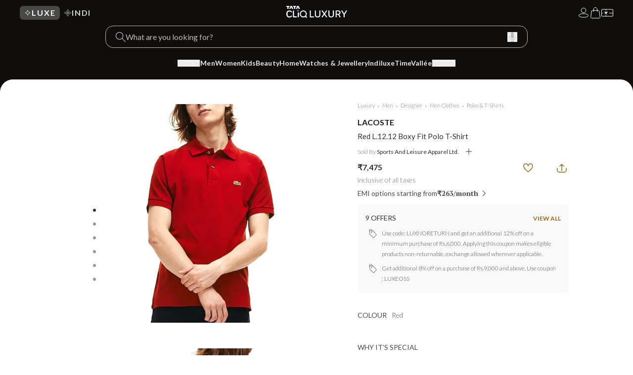

--- FILE ---
content_type: text/html; charset=utf-8
request_url: https://luxury.tatacliq.com/lacoste-red-l-12-12-boxy-fit-polo-t-shirt/p-mp000000005146870
body_size: 66328
content:
<!DOCTYPE html>
                <html lang="en">
                <head>
                  <meta name="robots" content="index, follow" data-rh="true">
                  
                  <meta name="viewport" content="width=device-width, initial-scale=1" charset="utf-8">
                  <title>Buy Lacoste Red L.12.12 Boxy Fit Polo T-Shirt for Men Online @ Tata CLiQ Luxury</title>
                  <meta name="keywords" content="Lacoste Red L.12.12 Boxy Fit Polo T-Shirt, Buy, Online, India, Tata CLiQ Luxury" data-rh="true">
                  <meta name="description" content="Lacoste Red L.12.12 Boxy Fit Polo T-Shirt Price in India - Shop for Lacoste Red L.12.12 Boxy Fit Polo T-Shirt for Men at best price on Tata CLiQ Luxury." data-rh="true">
                  <meta name="apple-itunes-app" content="app-id=1281494666, affiliate-data=ct=Smart%20Banner&pt=117857095â"  />
                  <meta name="google-play-app" content="com.tataunistore.luxury">
                  <link rel="apple-touch-icon" href="/public/assets/images/Appicon.png">
                  <link rel="android-touch-icon" href="/public/assets/images/Appicon.png" />
                  <!-- Start TD SSO Script -->
                  <meta name="tdl-sso-client_id" content="TATACLIQ-LUXURY-WEB-APP" />
                  <!-- End TD SSO Script -->
                  <!-- Tag for Google Webmaster Tool Verification -->
                  <meta name="google-site-verification" content="WLYvoKut0NN-NiB8KRHGii4Mq6w9r7MPxDpTkVC1K28" />
                  <meta name="google-site-verification" content="BinPUCzYwsMCqMgbZ7Dxaik-cMOJPhoXkn4x7sJiM8c" />
                  <meta name="google-site-verification" content="EU8G54_LSqH0OTlvIXRhrV1fnjGDdh0uBoKYraVKE1I" />
                  <!-- Google tag (gtag.js) -->
                  <script async src="https://www.googletagmanager.com/gtag/js?id=G-7JNSMB5YMK"></script>
                  <script>
                    window.dataLayer = window.dataLayer || [];
                    function gtag(){dataLayer.push(arguments);}
                    gtag('js', new Date());

                    gtag('config', 'G-7JNSMB5YMK');
                  </script>
                  <!--- End of Google tag --->
                  <!--- Login Recaptcha---->
                  <script src="https://www.google.com/recaptcha/enterprise.js?render=6Le45ZIkAAAAACF_7YiQ63eGG7ZcUYz5Z5PvxqaZ" defer> </script> 
                  <!---- End of Login Recaptcha ---->
                  <!--commenting now Google Tag Manager
                  <script>(function(w,d,s,l,i){w[l]=w[l]||[];w[l].push({'gtm.start':
                  new Date().getTime(),event:'gtm.js'});var f=d.getElementsByTagName(s)[0],
                  j=d.createElement(s),dl=l!='dataLayer'?'&l='+l:'';j.async=true;j.src=
                  'https://www.googletagmanager.com/gtm.js?id='+i+dl;f.parentNode.insertBefore(j,f);
                  })(window,document,'script','dataLayer','GTM-KFZN3DT');</script>
                  -->
                  <!--Start:<TISPRD-2939-hrefLang tag added> -->
                  <link rel="alternate" href="https://luxury.tatacliq.com/" hreflang="en-in" />
                  <!--End:<TISPRD-2939-hrefLang tag added> -->
                  <meta itemprop="image" content="https://assets.tatacliq.com/medias/sys_master/images/12016577609758.png" />
                  <link rel="manifest" href="/public/manifest.json">
                  <meta name="twitter:card" content="summary_large_image">
                  <meta name="twitter:title" content="Shopping For Designer Bags, Clothes -Luxury Shopping Online - TATA CLiQ Luxury">
                  <meta name="twitter:site" content="@TATACLiQLuxury">
                  <meta name="twitter:description" content="">
                  <meta name="twitter:image:src" content="https://assets.tatacliq.com/medias/sys_master/images/12016577609758.png" />
                  <meta property="og:title" content="Buy Lacoste Red L.12.12 Boxy Fit Polo T-Shirt for Men Online @ Tata CLiQ Luxury" data-rh="true" />
                  <meta property="og:url" content="/lacoste-red-l-12-12-boxy-fit-polo-t-shirt/p-mp000000005146870" />
                  <meta property="og:description" content="Lacoste Red L.12.12 Boxy Fit Polo T-Shirt Price in India - Shop for Lacoste Red L.12.12 Boxy Fit Polo T-Shirt for Men at best price on Tata CLiQ Luxury." data-rh="true" />
                  <meta property="og:image" content="//img.tatacliq.com/images/i4/320Wx357H/MP000000005144820_320Wx357H_20190726032951.jpeg " />
                  <meta property="og:image:height" content="200" />
                  <meta property="og:image:width" content="200" />
                  <meta property="og:site_name" content="Tata CLiQ Luxury" />
                  <meta property="og:type" content="website" />
                  <meta name="facebook-domain-verification" content="9pb996bthml9wa85crh7ralum2jcz7" />
                  <!-- Code Added For INC_11638 - Start -->
                  <meta property="fb:app_id" content="707798592741796" />
                  <!-- For iOS  -->
                  <meta property="al:ios:app_store_id" content="1281494666" />
                  <meta property="al:ios:url" content="https://luxury.tatacliq.com/lacoste-red-l-12-12-boxy-fit-polo-t-shirt/p-mp000000005146870"  data-rh="true" />
                  <meta property="al:ios:app_name" content="Tata CLiQ Luxury Shopping App" />
                  <!-- For Android -->
                  <meta property="al:android:package" content="com.tataunistore.luxury" />
                  <meta property="al:android:url" content="https://luxury.tatacliq.com/lacoste-red-l-12-12-boxy-fit-polo-t-shirt/p-mp000000005146870"  data-rh="true" />
                  <meta property="al:android:app_name" content="Tata CLiQ Luxury Shopping App" />
                  <link rel="preload" as="image" href="//img.tatacliq.com/images/i4/320Wx357H/MP000000005144820_320Wx357H_20190726032951.jpeg" key=0 fetchpriority="high"/><link rel="preload" as="image" href="//img.tatacliq.com/images/i4/320Wx357H/MP000000005144820_320Wx357H_20190726033011.jpeg" key=1 fetchpriority="high"/><link rel="preload" as="image" href="//img.tatacliq.com/images/i4/320Wx357H/MP000000005144820_320Wx357H_20190726032956.jpeg" key=2 fetchpriority="high"/><link rel="preload" as="image" href="//img.tatacliq.com/images/i4/320Wx357H/MP000000005144820_320Wx357H_20190726032947.jpeg" key=3 fetchpriority="high"/><link rel="preload" as="image" href="//img.tatacliq.com/images/i4/320Wx357H/MP000000005144820_320Wx357H_20190726033001.jpeg" key=4 fetchpriority="high"/><link rel="preload" as="image" href="//img.tatacliq.com/images/i4/320Wx357H/MP000000005144820_320Wx357H_20190726033006.jpeg" key=5 fetchpriority="high"/>
                  <link rel="preconnect" href="//assets.tatacliq.com">
                  <link rel="preconnect" href="//img.tatacliq.com">
                  <link rel="preconnect" href="//www.tatacliq.com">

                  <meta name="google-site-verification" content="ms17VnBBO05_g6p4DX0dX6sP5I9YRK_SuvobuBmJrcU" />
  	              <meta name="page-type" content="Tata CLiQ Luxury">
                  <link rel="shortcut icon" href="/public/assets/favicon.ico">
                  <link rel="stylesheet" href="https://fonts.googleapis.com/css2?family=Lato:ital,wght@0,300;0,400;0,700;1,300;1,400;1,700&display=swap" />
                  <link rel="stylesheet" href="https://fonts.googleapis.com/css2?family=PT+Serif:ital,wght@0,400;0,700;1,400;1,700&display=swap" />

                  <link rel="preload" href="/public/assets/css/luxStyle.css" as="style" fetchpriority="high" />
                  <link rel="stylesheet" href="/public/assets/css/luxStyle.css" media="all" onLoad={"this.media='all'"} />

                  <link rel="preload" href="/public/assets/css/owl.carousel.css" as="style" fetchpriority="low" />
                  <link href="/public/assets/css/owl.carousel.css" rel="stylesheet" media="all" onLoad={"this.media='all'"} />

                  <link rel="preload" as="style" href=/main.86b3f25f96b47254c474.css fetchpriority="low" />
                  <link rel="stylesheet" href=/main.86b3f25f96b47254c474.css media="all" onLoad={"this.media='all'"} />
                  <link data-chunk="index" rel="stylesheet" href="/main.ee5d0f3d686d2cbfcdc0.css">
                  <style>*,:after,:before{--tw-border-spacing-x:0;--tw-border-spacing-y:0;--tw-translate-x:0;--tw-translate-y:0;--tw-rotate:0;--tw-skew-x:0;--tw-skew-y:0;--tw-scale-x:1;--tw-scale-y:1;--tw-pan-x: ;--tw-pan-y: ;--tw-pinch-zoom: ;--tw-scroll-snap-strictness:proximity;--tw-gradient-from-position: ;--tw-gradient-via-position: ;--tw-gradient-to-position: ;--tw-ordinal: ;--tw-slashed-zero: ;--tw-numeric-figure: ;--tw-numeric-spacing: ;--tw-numeric-fraction: ;--tw-ring-inset: ;--tw-ring-offset-width:0px;--tw-ring-offset-color:#fff;--tw-ring-color:rgba(59,130,246,.5);--tw-ring-offset-shadow:0 0 #0000;--tw-ring-shadow:0 0 #0000;--tw-shadow:0 0 #0000;--tw-shadow-colored:0 0 #0000;--tw-blur: ;--tw-brightness: ;--tw-contrast: ;--tw-grayscale: ;--tw-hue-rotate: ;--tw-invert: ;--tw-saturate: ;--tw-sepia: ;--tw-drop-shadow: ;--tw-backdrop-blur: ;--tw-backdrop-brightness: ;--tw-backdrop-contrast: ;--tw-backdrop-grayscale: ;--tw-backdrop-hue-rotate: ;--tw-backdrop-invert: ;--tw-backdrop-opacity: ;--tw-backdrop-saturate: ;--tw-backdrop-sepia: ;--tw-contain-size: ;--tw-contain-layout: ;--tw-contain-paint: ;--tw-contain-style: }::backdrop{--tw-border-spacing-x:0;--tw-border-spacing-y:0;--tw-translate-x:0;--tw-translate-y:0;--tw-rotate:0;--tw-skew-x:0;--tw-skew-y:0;--tw-scale-x:1;--tw-scale-y:1;--tw-pan-x: ;--tw-pan-y: ;--tw-pinch-zoom: ;--tw-scroll-snap-strictness:proximity;--tw-gradient-from-position: ;--tw-gradient-via-position: ;--tw-gradient-to-position: ;--tw-ordinal: ;--tw-slashed-zero: ;--tw-numeric-figure: ;--tw-numeric-spacing: ;--tw-numeric-fraction: ;--tw-ring-inset: ;--tw-ring-offset-width:0px;--tw-ring-offset-color:#fff;--tw-ring-color:rgba(59,130,246,.5);--tw-ring-offset-shadow:0 0 #0000;--tw-ring-shadow:0 0 #0000;--tw-shadow:0 0 #0000;--tw-shadow-colored:0 0 #0000;--tw-blur: ;--tw-brightness: ;--tw-contrast: ;--tw-grayscale: ;--tw-hue-rotate: ;--tw-invert: ;--tw-saturate: ;--tw-sepia: ;--tw-drop-shadow: ;--tw-backdrop-blur: ;--tw-backdrop-brightness: ;--tw-backdrop-contrast: ;--tw-backdrop-grayscale: ;--tw-backdrop-hue-rotate: ;--tw-backdrop-invert: ;--tw-backdrop-opacity: ;--tw-backdrop-saturate: ;--tw-backdrop-sepia: ;--tw-contain-size: ;--tw-contain-layout: ;--tw-contain-paint: ;--tw-contain-style: }/*
! tailwindcss v3.4.17 | MIT License | https://tailwindcss.com
*/*,:after,:before{border:0 solid #e5e7eb;box-sizing:border-box}:after,:before{--tw-content:""}:host,html{-webkit-text-size-adjust:100%;font-feature-settings:normal;-webkit-tap-highlight-color:transparent;font-family:ui-sans-serif,system-ui,sans-serif,Apple Color Emoji,Segoe UI Emoji,Segoe UI Symbol,Noto Color Emoji;font-variation-settings:normal;line-height:1.5;-moz-tab-size:4;-o-tab-size:4;tab-size:4}body{line-height:inherit;margin:0}hr{border-top-width:1px;color:inherit;height:0}abbr:where([title]){-webkit-text-decoration:underline dotted;text-decoration:underline dotted}h1,h2,h3,h4,h5,h6{font-size:inherit;font-weight:inherit}a{color:inherit;text-decoration:inherit}b,strong{font-weight:bolder}code,kbd,pre,samp{font-feature-settings:normal;font-family:ui-monospace,SFMono-Regular,Menlo,Monaco,Consolas,Liberation Mono,Courier New,monospace;font-size:1em;font-variation-settings:normal}small{font-size:80%}sub,sup{font-size:75%;line-height:0;position:relative;vertical-align:baseline}sub{bottom:-.25em}sup{top:-.5em}table{border-collapse:collapse;border-color:inherit;text-indent:0}button,input,optgroup,select,textarea{font-feature-settings:inherit;color:inherit;font-family:inherit;font-size:100%;font-variation-settings:inherit;font-weight:inherit;letter-spacing:inherit;line-height:inherit;margin:0;padding:0}button,select{text-transform:none}button,input:where([type=button]),input:where([type=reset]),input:where([type=submit]){-webkit-appearance:button;background-color:transparent;background-image:none}:-moz-focusring{outline:auto}:-moz-ui-invalid{box-shadow:none}progress{vertical-align:baseline}::-webkit-inner-spin-button,::-webkit-outer-spin-button{height:auto}[type=search]{-webkit-appearance:textfield;outline-offset:-2px}::-webkit-search-decoration{-webkit-appearance:none}::-webkit-file-upload-button{-webkit-appearance:button;font:inherit}summary{display:list-item}blockquote,dd,dl,figure,h1,h2,h3,h4,h5,h6,hr,p,pre{margin:0}fieldset{margin:0}fieldset,legend{padding:0}menu,ol,ul{list-style:none;margin:0;padding:0}dialog{padding:0}textarea{resize:vertical}input::-moz-placeholder,textarea::-moz-placeholder{color:#9ca3af;opacity:1}input::placeholder,textarea::placeholder{color:#9ca3af;opacity:1}[role=button],button{cursor:pointer}:disabled{cursor:default}audio,canvas,embed,iframe,img,object,svg,video{display:block;vertical-align:middle}img,video{height:auto;max-width:100%}[hidden]:where(:not([hidden=until-found])){display:none}:root{--theme-bg:#0f0e0d;--theme-text:#e8e8e8;--theme-active-color:#fff;--theme-bg-topNav:#ffffff3d;--theme-bg-menuBox:#1c1a17;--theme-border-menuBox:#33312e;--theme-nav-left-tab-text:#d1d1d0;--theme-brand-list-text:#bbbab9;--theme-brand-search-text:#efefef;---theme-pipe-color:#494745;---theme-hover-menuLink-color:#8379ff}:root[data-theme=light]{--theme-bg:#fff;--theme-text:#0f0e0d;--theme-active-color:#0fca0f;--theme-bg-topNav:#d1cece93;--theme-bg-menuBox:#f0f0f0;--theme-border-menuBox:#d1d1d1;--theme-nav-left-tab-text:#0f0e0d;--theme-brand-list-text:#0f0e0d}:root[data-theme=custom]{--theme-bg:var(--custom-bg);--theme-text:var(--custom-text);--theme-active-color:var(--custom-hover-text);--theme-bg-topNav:var(--custom-bg-box);--theme-bg-menuBox:var(--custom-bg-box);--theme-border-menuBox:var(--custom-border-box);--theme-nav-left-tab-text:var(--custom-text);--theme-brand-list-text:var(--custom-text)}.\!container{width:100%!important}.container{width:100%}@media (min-width:640px){.\!container{max-width:640px!important}.container{max-width:640px}}@media (min-width:768px){.\!container{max-width:768px!important}.container{max-width:768px}}@media (min-width:1024px){.\!container{max-width:1024px!important}.container{max-width:1024px}}@media (min-width:1600px){.\!container{max-width:1600px!important}.container{max-width:1600px}}@media (min-width:1800px){.\!container{max-width:1800px!important}.container{max-width:1800px}}.sr-only{clip:rect(0,0,0,0);border-width:0;height:1px;margin:-1px;overflow:hidden;padding:0;position:absolute;white-space:nowrap;width:1px}.pointer-events-none{pointer-events:none}.pointer-events-auto{pointer-events:auto}.visible{visibility:visible}.fixed{position:fixed}.absolute{position:absolute}.relative{position:relative}.sticky{position:sticky}.bottom-\[16px\]{bottom:16px}.left-0{left:0}.left-1\/2{left:50%}.left-10{left:2.5rem}.left-\[-39px\]{left:-39px}.right-0{right:0}.right-10{right:2.5rem}.right-\[-10px\]{right:-10px}.right-\[-39px\]{right:-39px}.top-0{top:0}.top-1\/2{top:50%}.top-\[60px\]{top:60px}.-z-10{z-index:-10}.z-0{z-index:0}.z-10{z-index:10}.z-20{z-index:20}.z-50{z-index:50}.m-0{margin:0}.mx-4{margin-left:1rem;margin-right:1rem}.mx-auto{margin-left:auto;margin-right:auto}.my-0{margin-bottom:0;margin-top:0}.my-2{margin-bottom:.5rem;margin-top:.5rem}.my-3{margin-bottom:.75rem;margin-top:.75rem}.-mb-6{margin-bottom:-1.5rem}.mb-6{margin-bottom:1.5rem}.ml-\[16px\]{margin-left:16px}.ml-\[6px\]{margin-left:6px}.mr-0\.5{margin-right:.125rem}.mt-4{margin-top:1rem}.mt-5{margin-top:1.25rem}.mt-6{margin-top:1.5rem}.mt-\[30px\]{margin-top:30px}.line-clamp-2{-webkit-box-orient:vertical;-webkit-line-clamp:2;display:-webkit-box;overflow:hidden}.block{display:block}.inline-block{display:inline-block}.inline{display:inline}.flex{display:flex}.grid{display:grid}.contents{display:contents}.hidden{display:none}.aspect-\[1\/1\.1\]{aspect-ratio:1/1.1}.size-9{height:2.25rem;width:2.25rem}.h-0{height:0}.h-10{height:2.5rem}.h-12{height:3rem}.h-3{height:.75rem}.h-3\.5{height:.875rem}.h-32{height:8rem}.h-4{height:1rem}.h-40{height:10rem}.h-48{height:12rem}.h-5{height:1.25rem}.h-6{height:1.5rem}.h-\[10\.18px\]{height:10.18px}.h-\[100\%\]{height:100%}.h-\[16px\]{height:16px}.h-\[18px\]{height:18px}.h-\[40px\]{height:40px}.h-\[44px\]{height:44px}.h-\[60vh\]{height:60vh}.h-\[7\.27px\]{height:7.27px}.h-\[70vh\]{height:70vh}.h-\[calc\(90svh_-_126px\)\]{height:calc(90svh - 126px)}.h-\[calc\(90svh_-_162px\)\]{height:calc(90svh - 162px)}.h-auto{height:auto}.h-fit{height:-moz-fit-content;height:fit-content}.h-full{height:100%}.h-px{height:1px}.max-h-0{max-height:0}.max-h-3{max-height:.75rem}.max-h-\[120px\]{max-height:120px}.max-h-\[676px\]{max-height:676px}.max-h-\[67vh\]{max-height:67vh}.max-h-\[70vh\]{max-height:70vh}.max-h-\[80vh\]{max-height:80vh}.min-h-10{min-height:2.5rem}.min-h-12{min-height:3rem}.min-h-\[100px\]{min-height:100px}.min-h-\[100vh\]{min-height:100vh}.w-1\/2{width:50%}.w-10{width:2.5rem}.w-12{width:3rem}.w-14{width:3.5rem}.w-20{width:5rem}.w-3{width:.75rem}.w-3\.5{width:.875rem}.w-3\/4{width:75%}.w-32{width:8rem}.w-4{width:1rem}.w-5{width:1.25rem}.w-6{width:1.5rem}.w-\[10\.18px\]{width:10.18px}.w-\[100\%\]{width:100%}.w-\[16px\]{width:16px}.w-\[216px\]{width:216px}.w-\[335px\]{width:335px}.w-\[40px\]{width:40px}.w-\[440px\]{width:440px}.w-\[7\.27px\]{width:7.27px}.w-\[75\%\]{width:75%}.w-\[75svw\]{width:75svw}.w-\[calc\(25\%-1rem\)\]{width:calc(25% - 1rem)}.w-auto{width:auto}.w-full{width:100%}.w-px{width:1px}.min-w-\[calc\(25\%-1rem\)\]{min-width:calc(25% - 1rem)}.max-w-0{max-width:0}.max-w-5xl{max-width:64rem}.max-w-\[1182px\]{max-width:1182px}.max-w-\[1440px\]{max-width:1440px}.max-w-\[200px\]{max-width:200px}.max-w-none{max-width:none}.max-w-screen-xxl{max-width:1800px}.flex-1{flex:1 1 0%}.flex-\[1_0_0\]{flex:1 0 0}.flex-none{flex:none}.flex-shrink-0,.shrink-0{flex-shrink:0}.flex-grow{flex-grow:1}.-translate-x-1\/2{--tw-translate-x:-50%}.-translate-x-1\/2,.-translate-y-0{transform:translate(var(--tw-translate-x),var(--tw-translate-y)) rotate(var(--tw-rotate)) skewX(var(--tw-skew-x)) skewY(var(--tw-skew-y)) scaleX(var(--tw-scale-x)) scaleY(var(--tw-scale-y))}.-translate-y-0{--tw-translate-y:-0px}.-translate-y-1{--tw-translate-y:-0.25rem}.-translate-y-1,.-translate-y-1\/2{transform:translate(var(--tw-translate-x),var(--tw-translate-y)) rotate(var(--tw-rotate)) skewX(var(--tw-skew-x)) skewY(var(--tw-skew-y)) scaleX(var(--tw-scale-x)) scaleY(var(--tw-scale-y))}.-translate-y-1\/2{--tw-translate-y:-50%}.-translate-y-2{--tw-translate-y:-0.5rem}.-translate-y-2,.translate-y-0{transform:translate(var(--tw-translate-x),var(--tw-translate-y)) rotate(var(--tw-rotate)) skewX(var(--tw-skew-x)) skewY(var(--tw-skew-y)) scaleX(var(--tw-scale-x)) scaleY(var(--tw-scale-y))}.translate-y-0{--tw-translate-y:0px}.scale-100{--tw-scale-x:1;--tw-scale-y:1}.scale-100,.transform{transform:translate(var(--tw-translate-x),var(--tw-translate-y)) rotate(var(--tw-rotate)) skewX(var(--tw-skew-x)) skewY(var(--tw-skew-y)) scaleX(var(--tw-scale-x)) scaleY(var(--tw-scale-y))}@keyframes pulse{50%{opacity:.5}}.animate-pulse{animation:pulse 2s cubic-bezier(.4,0,.6,1) infinite}.cursor-default{cursor:default}.cursor-pointer{cursor:pointer}.resize{resize:both}.list-none{list-style-type:none}.grid-cols-1{grid-template-columns:repeat(1,minmax(0,1fr))}.grid-cols-2{grid-template-columns:repeat(2,minmax(0,1fr))}.grid-cols-3{grid-template-columns:repeat(3,minmax(0,1fr))}.grid-cols-4{grid-template-columns:repeat(4,minmax(0,1fr))}.grid-cols-5{grid-template-columns:repeat(5,minmax(0,1fr))}.grid-cols-6{grid-template-columns:repeat(6,minmax(0,1fr))}.grid-rows-1{grid-template-rows:repeat(1,minmax(0,1fr))}.flex-col{flex-direction:column}.flex-wrap{flex-wrap:wrap}.flex-nowrap{flex-wrap:nowrap}.place-items-center{place-items:center}.content-start{align-content:flex-start}.items-start{align-items:flex-start}.items-end{align-items:flex-end}.items-center{align-items:center}.items-stretch{align-items:stretch}.justify-start{justify-content:flex-start}.justify-end{justify-content:flex-end}.justify-center{justify-content:center}.justify-between{justify-content:space-between}.gap-0{gap:0}.gap-1{gap:.25rem}.gap-1\.5{gap:.375rem}.gap-10{gap:2.5rem}.gap-2{gap:.5rem}.gap-2\.5{gap:.625rem}.gap-3{gap:.75rem}.gap-3\.5{gap:.875rem}.gap-4{gap:1rem}.gap-5{gap:1.25rem}.gap-6{gap:1.5rem}.gap-7{gap:1.75rem}.gap-9{gap:2.25rem}.gap-\[18\.9px\]{gap:18.9px}.space-x-4>:not([hidden])~:not([hidden]){--tw-space-x-reverse:0;margin-left:calc(1rem*(1 - var(--tw-space-x-reverse)));margin-right:calc(1rem*var(--tw-space-x-reverse))}.self-start{align-self:flex-start}.self-stretch{align-self:stretch}.overflow-auto{overflow:auto}.overflow-hidden{overflow:hidden}.overflow-visible{overflow:visible}.overflow-x-auto{overflow-x:auto}.overflow-y-auto{overflow-y:auto}.scroll-smooth{scroll-behavior:smooth}.text-ellipsis{text-overflow:ellipsis}.whitespace-nowrap{white-space:nowrap}.break-all{word-break:break-all}.rounded{border-radius:.25rem}.rounded-2xl{border-radius:1rem}.rounded-\[10px\]{border-radius:10px}.rounded-\[12px\]{border-radius:12px}.rounded-\[12px_12px_12px_0px\]{border-radius:12px 12px 12px 0}.rounded-\[16px\]{border-radius:16px}.rounded-\[20px\]{border-radius:20px}.rounded-\[7px\]{border-radius:7px}.rounded-\[8px\]{border-radius:8px}.rounded-full{border-radius:9999px}.rounded-lg{border-radius:.5rem}.rounded-xl{border-radius:.75rem}.border{border-width:1px}.border-0{border-width:0}.border-\[0\.5px\]{border-width:.5px}.border-\[1\.25px\]{border-width:1.25px}.border-\[1px\]{border-width:1px}.border-r{border-right-width:1px}.border-t-\[0\.5px\]{border-top-width:.5px}.border-solid{border-style:solid}.border-\[\#1C1A17\]{--tw-border-opacity:1;border-color:rgb(28 26 23/var(--tw-border-opacity,1))}.border-\[\#8D8C8B\]{--tw-border-opacity:1;border-color:rgb(141 140 139/var(--tw-border-opacity,1))}.border-\[\#9992EA\]{--tw-border-opacity:1;border-color:rgb(153 146 234/var(--tw-border-opacity,1))}.border-\[\#C7C7C7\]{--tw-border-opacity:1;border-color:rgb(199 199 199/var(--tw-border-opacity,1))}.border-\[\#D1D1D0\]{--tw-border-opacity:1;border-color:rgb(209 209 208/var(--tw-border-opacity,1))}.border-\[color\:\#494745\]{--tw-border-opacity:1;border-color:rgb(73 71 69/var(--tw-border-opacity,1))}.border-gray-200{--tw-border-opacity:1;border-color:rgb(229 231 235/var(--tw-border-opacity,1))}.border-theme-borderMenuBox{border-color:var(--theme-border-menuBox)}.border-theme-brandListText{border-color:var(--theme-brand-list-text)}.border-theme-navLeftTabText{border-color:var(--theme-nav-left-tab-text)}.bg-\[\#1C1A17\]{--tw-bg-opacity:1;background-color:rgb(28 26 23/var(--tw-bg-opacity,1))}.bg-\[\#494745\]{--tw-bg-opacity:1;background-color:rgb(73 71 69/var(--tw-bg-opacity,1))}.bg-\[\#D9D9D9CC\]{background-color:#d9d9d9cc}.bg-\[\#D9D9D9\]{--tw-bg-opacity:1;background-color:rgb(217 217 217/var(--tw-bg-opacity,1))}.bg-black{--tw-bg-opacity:1;background-color:rgb(0 0 0/var(--tw-bg-opacity,1))}.bg-gray-300{--tw-bg-opacity:1;background-color:rgb(209 213 219/var(--tw-bg-opacity,1))}.bg-gray-50{--tw-bg-opacity:1;background-color:rgb(249 250 251/var(--tw-bg-opacity,1))}.bg-gray-800{--tw-bg-opacity:1;background-color:rgb(31 41 55/var(--tw-bg-opacity,1))}.bg-theme-active{background-color:var(--theme-active-color)}.bg-theme-bg{background-color:var(--theme-bg)}.bg-theme-bgMenuBox{background-color:var(--theme-bg-menuBox)}.bg-theme-bgTopNav{background-color:var(--theme-bg-topNav)}.bg-theme-pipeColor{background-color:var(---theme-pipe-color)}.bg-transparent{background-color:transparent}.bg-white{--tw-bg-opacity:1;background-color:rgb(255 255 255/var(--tw-bg-opacity,1))}.bg-white\/50{background-color:hsla(0,0%,100%,.5)}.bg-\[radial-gradient\(213\.34\%_238\.74\%_at_33\.47\%_-144\.33\%\2c \#1E1740_0\%\2c \#35213F_36\.89\%\2c \#131313_100\%\)\]{background-image:radial-gradient(213.34% 238.74% at 33.47% -144.33%,#1e1740 0,#35213f 36.89%,#131313 100%)}.bg-gradient-to-b{background-image:linear-gradient(to bottom,var(--tw-gradient-stops))}.bg-gradient-to-l{background-image:linear-gradient(to left,var(--tw-gradient-stops))}.bg-gradient-to-r{background-image:linear-gradient(to right,var(--tw-gradient-stops))}.from-\[\#0f0f0f\]{--tw-gradient-from:#0f0f0f var(--tw-gradient-from-position);--tw-gradient-to:hsla(0,0%,6%,0) var(--tw-gradient-to-position);--tw-gradient-stops:var(--tw-gradient-from),var(--tw-gradient-to)}.from-transparent{--tw-gradient-from:transparent var(--tw-gradient-from-position);--tw-gradient-to:transparent var(--tw-gradient-to-position);--tw-gradient-stops:var(--tw-gradient-from),var(--tw-gradient-to)}.via-\[\#494745\]{--tw-gradient-to:rgba(73,71,69,0) var(--tw-gradient-to-position);--tw-gradient-stops:var(--tw-gradient-from),#494745 var(--tw-gradient-via-position),var(--tw-gradient-to)}.to-transparent{--tw-gradient-to:transparent var(--tw-gradient-to-position)}.object-contain{-o-object-fit:contain;object-fit:contain}.object-cover{-o-object-fit:cover;object-fit:cover}.object-center{-o-object-position:center;object-position:center}.p-0{padding:0}.p-0\.5{padding:.125rem}.p-1{padding:.25rem}.p-2{padding:.5rem}.p-4{padding:1rem}.p-5{padding:1.25rem}.px-0{padding-left:0;padding-right:0}.px-10{padding-left:2.5rem;padding-right:2.5rem}.px-2{padding-left:.5rem;padding-right:.5rem}.px-20{padding-left:5rem;padding-right:5rem}.px-3{padding-left:.75rem;padding-right:.75rem}.px-4{padding-left:1rem;padding-right:1rem}.px-5{padding-left:1.25rem;padding-right:1.25rem}.px-6{padding-left:1.5rem;padding-right:1.5rem}.px-8{padding-left:2rem;padding-right:2rem}.px-\[40px\]{padding-left:40px;padding-right:40px}.py-0{padding-bottom:0;padding-top:0}.py-1\.5{padding-bottom:.375rem;padding-top:.375rem}.py-2{padding-bottom:.5rem;padding-top:.5rem}.py-2\.5{padding-bottom:.625rem;padding-top:.625rem}.py-3{padding-bottom:.75rem;padding-top:.75rem}.py-\[0\.5px\]{padding-bottom:.5px;padding-top:.5px}.pb-0{padding-bottom:0}.pb-1{padding-bottom:.25rem}.pb-10{padding-bottom:2.5rem}.pb-2{padding-bottom:.5rem}.pb-3{padding-bottom:.75rem}.pb-4{padding-bottom:1rem}.pb-6{padding-bottom:1.5rem}.pb-\[12px\]{padding-bottom:12px}.pb-\[60px\]{padding-bottom:60px}.pl-2{padding-left:.5rem}.pl-5{padding-left:1.25rem}.pl-\[13px\]{padding-left:13px}.pr-0{padding-right:0}.pr-1{padding-right:.25rem}.pr-2{padding-right:.5rem}.pr-3{padding-right:.75rem}.pr-5{padding-right:1.25rem}.pr-\[11px\]{padding-right:11px}.pt-3{padding-top:.75rem}.pt-4{padding-top:1rem}.pt-5{padding-top:1.25rem}.pt-6{padding-top:1.5rem}.pt-9{padding-top:2.25rem}.pt-\[12px\]{padding-top:12px}.text-left{text-align:left}.text-center{text-align:center}.text-right{text-align:right}.text-justify{text-align:justify}.font-\[\"Lato\"\]{font-family:Lato}.font-\[\"PT_Serif\"\]{font-family:"PT Serif"}.font-\[\'Lato\'\]{font-family:Lato}.font-\[\'PT_Serif\'\]{font-family:"PT Serif"}.font-\[Lato\]{font-family:Lato}.font-\[pt-serif\]{font-family:pt-serif}.text-3xl{font-size:1.875rem;line-height:2.25rem}.text-\[14px\]{font-size:14px}.text-\[16px\]{font-size:16px}.text-\[18px\]{font-size:18px}.text-\[20px\]{font-size:20px}.text-\[21px\]{font-size:21px}.text-\[26px\]{font-size:26px}.text-\[28px\]{font-size:28px}.text-base{font-size:1rem;line-height:1.5rem}.text-lg{font-size:1.125rem;line-height:1.75rem}.text-sm{font-size:.875rem;line-height:1.25rem}.text-xs{font-size:.75rem;line-height:1rem}.font-\[400\]{font-weight:400}.font-\[700\],.font-bold{font-weight:700}.font-light{font-weight:300}.font-medium{font-weight:500}.font-normal{font-weight:400}.font-semibold{font-weight:600}.uppercase{text-transform:uppercase}.lowercase{text-transform:lowercase}.capitalize{text-transform:capitalize}.italic{font-style:italic}.leading-\[100\%\]{line-height:100%}.leading-\[110\%\]{line-height:110%}.leading-\[130\%\]{line-height:130%}.leading-\[140\%\]{line-height:140%}.leading-\[18px\]{line-height:18px}.leading-none{line-height:1}.leading-relaxed{line-height:1.625}.tracking-\[0\.07px\]{letter-spacing:.07px}.tracking-\[0\.12em\]{letter-spacing:.12em}.tracking-\[0\.12rem\]{letter-spacing:.12rem}.tracking-\[0\.5px\]{letter-spacing:.5px}.tracking-\[0\],.tracking-\[0em\],.tracking-\[0px\],.tracking-normal{letter-spacing:0}.text-\[\#1C1A17\]{--tw-text-opacity:1;color:rgb(28 26 23/var(--tw-text-opacity,1))}.text-\[\#33312E\]{--tw-text-opacity:1;color:rgb(51 49 46/var(--tw-text-opacity,1))}.text-\[color\:\#8379FF\]{--tw-text-opacity:1;color:rgb(131 121 255/var(--tw-text-opacity,1))}.text-\[color\:\#FFF\]{--tw-text-opacity:1;color:rgb(255 255 255/var(--tw-text-opacity,1))}.text-theme-active{color:var(--theme-active-color)}.text-theme-bgMenuBox{color:var(--theme-bg-menuBox)}.text-theme-borderMenuBox{color:var(--theme-border-menuBox)}.text-theme-brandListText{color:var(--theme-brand-list-text)}.text-theme-hoverMenuLink{color:var(---theme-hover-menuLink-color)}.text-theme-navLeftTabText{color:var(--theme-nav-left-tab-text)}.text-theme-text{color:var(--theme-text)}.text-white{--tw-text-opacity:1;color:rgb(255 255 255/var(--tw-text-opacity,1))}.line-through{text-decoration-line:line-through}.decoration-solid{text-decoration-style:solid}.decoration-auto{text-decoration-thickness:auto}.underline-offset-auto{text-underline-offset:auto}.opacity-0{opacity:0}.opacity-100{opacity:1}.opacity-30{opacity:.3}.shadow-\[8px_6px_24px_0px_rgba\(0\2c 0\2c 0\2c 0\.02\)\]{--tw-shadow:8px 6px 24px 0px rgba(0,0,0,.02);--tw-shadow-colored:8px 6px 24px 0px var(--tw-shadow-color)}.shadow-\[8px_6px_24px_0px_rgba\(0\2c 0\2c 0\2c 0\.02\)\],.shadow-md{box-shadow:var(--tw-ring-offset-shadow,0 0 #0000),var(--tw-ring-shadow,0 0 #0000),var(--tw-shadow)}.shadow-md{--tw-shadow:0 4px 6px -1px rgba(0,0,0,.1),0 2px 4px -2px rgba(0,0,0,.1);--tw-shadow-colored:0 4px 6px -1px var(--tw-shadow-color),0 2px 4px -2px var(--tw-shadow-color)}.outline-none{outline:2px solid transparent;outline-offset:2px}.outline{outline-style:solid}.blur{--tw-blur:blur(8px)}.blur,.drop-shadow{filter:var(--tw-blur) var(--tw-brightness) var(--tw-contrast) var(--tw-grayscale) var(--tw-hue-rotate) var(--tw-invert) var(--tw-saturate) var(--tw-sepia) var(--tw-drop-shadow)}.drop-shadow{--tw-drop-shadow:drop-shadow(0 1px 2px rgba(0,0,0,.1)) drop-shadow(0 1px 1px rgba(0,0,0,.06))}.filter{filter:var(--tw-blur) var(--tw-brightness) var(--tw-contrast) var(--tw-grayscale) var(--tw-hue-rotate) var(--tw-invert) var(--tw-saturate) var(--tw-sepia) var(--tw-drop-shadow)}.backdrop-blur-2xl{--tw-backdrop-blur:blur(40px)}.backdrop-blur-2xl,.backdrop-blur-\[10px\]{-webkit-backdrop-filter:var(--tw-backdrop-blur) var(--tw-backdrop-brightness) var(--tw-backdrop-contrast) var(--tw-backdrop-grayscale) var(--tw-backdrop-hue-rotate) var(--tw-backdrop-invert) var(--tw-backdrop-opacity) var(--tw-backdrop-saturate) var(--tw-backdrop-sepia);backdrop-filter:var(--tw-backdrop-blur) var(--tw-backdrop-brightness) var(--tw-backdrop-contrast) var(--tw-backdrop-grayscale) var(--tw-backdrop-hue-rotate) var(--tw-backdrop-invert) var(--tw-backdrop-opacity) var(--tw-backdrop-saturate) var(--tw-backdrop-sepia)}.backdrop-blur-\[10px\]{--tw-backdrop-blur:blur(10px)}.backdrop-filter{-webkit-backdrop-filter:var(--tw-backdrop-blur) var(--tw-backdrop-brightness) var(--tw-backdrop-contrast) var(--tw-backdrop-grayscale) var(--tw-backdrop-hue-rotate) var(--tw-backdrop-invert) var(--tw-backdrop-opacity) var(--tw-backdrop-saturate) var(--tw-backdrop-sepia);backdrop-filter:var(--tw-backdrop-blur) var(--tw-backdrop-brightness) var(--tw-backdrop-contrast) var(--tw-backdrop-grayscale) var(--tw-backdrop-hue-rotate) var(--tw-backdrop-invert) var(--tw-backdrop-opacity) var(--tw-backdrop-saturate) var(--tw-backdrop-sepia)}.transition{transition-duration:.15s;transition-property:color,background-color,border-color,text-decoration-color,fill,stroke,opacity,box-shadow,transform,filter,-webkit-backdrop-filter;transition-property:color,background-color,border-color,text-decoration-color,fill,stroke,opacity,box-shadow,transform,filter,backdrop-filter;transition-property:color,background-color,border-color,text-decoration-color,fill,stroke,opacity,box-shadow,transform,filter,backdrop-filter,-webkit-backdrop-filter;transition-timing-function:cubic-bezier(.4,0,.2,1)}.transition-all{transition-duration:.15s;transition-property:all;transition-timing-function:cubic-bezier(.4,0,.2,1)}.transition-opacity{transition-duration:.15s;transition-property:opacity;transition-timing-function:cubic-bezier(.4,0,.2,1)}.transition-transform{transition-duration:.15s;transition-property:transform;transition-timing-function:cubic-bezier(.4,0,.2,1)}.duration-200{transition-duration:.2s}.duration-300{transition-duration:.3s}.duration-500{transition-duration:.5s}.ease-in-out{transition-timing-function:cubic-bezier(.4,0,.2,1)}.ease-out{transition-timing-function:cubic-bezier(0,0,.2,1)}.\[-ms-overflow-style\:none\]{-ms-overflow-style:none}.\[-webkit-box-orient\:vertical\]{-webkit-box-orient:vertical}.\[-webkit-line-clamp\:1\]{-webkit-line-clamp:1}.\[background\:\#1C1A17\]{background:#1c1a17}.\[background\:linear-gradient\(180deg\2c \#F8F8F8_0\%\2c \#EFEFEF_100\%\)\]{background:linear-gradient(180deg,#f8f8f8,#efefef)}.\[display\:-webkit-box\]{display:-webkit-box}.\[font-family\:\"Nunito_Sans\"\]{font-family:Nunito Sans}.\[font-family\:\"PT_Serif\"\]{font-family:"PT Serif"}.\[font-family\:Lato\]{font-family:Lato}.\[font-feature-settings\:\'liga\'_off\2c \'clig\'_off\]{font-feature-settings:"liga" off,"clig" off}.\[scrollbar-width\:none\]{scrollbar-width:none}@import url("https://fonts.googleapis.com/css2?family=Lato:wght@300;400;500;600;700&display=swap");@import url("https://fonts.googleapis.com/css2?family=PT+Serif:wght@400;500;700&display=swap");img,svg,video{display:inline-block}p{margin-block:1em}.headerNav p{margin:0}.headerNav a:hover{color:var(---theme-hover-menuLink-color)}.reverseRadii{position:relative}.reverseRadii:after,.reverseRadii:before{background-image:url("data:image/svg+xml;charset=utf-8,%3Csvg width='28' height='28' fill='none' xmlns='http://www.w3.org/2000/svg'%3E%3Cpath d='M28 .076C27.34.026 26.673 0 26 0 11.64 0 0 11.64 0 26c0 .673.026 1.34.076 2H0V0h28v.076Z' fill='%230F0E0D'/%3E%3C/svg%3E");background-repeat:no-repeat;background-size:contain;bottom:-28px;content:"";height:28px;position:absolute;width:28px}.reverseRadii:before{left:0}.reverseRadii:after{right:0;transform:scaleX(-1)}.\*\:mx-auto>*{margin-left:auto;margin-right:auto}.\*\:max-w-screen-xxl>*{max-width:1800px}.placeholder\:font-\[\"Lato\"\]::-moz-placeholder{font-family:Lato}.placeholder\:font-\[\"Lato\"\]::placeholder{font-family:Lato}.placeholder\:text-\[14px\]::-moz-placeholder{font-size:14px}.placeholder\:text-\[14px\]::placeholder{font-size:14px}.placeholder\:font-normal::-moz-placeholder{font-weight:400}.placeholder\:font-normal::placeholder{font-weight:400}.placeholder\:leading-\[100\%\]::-moz-placeholder{line-height:100%}.placeholder\:leading-\[100\%\]::placeholder{line-height:100%}.placeholder\:tracking-\[0\%\]::-moz-placeholder{letter-spacing:0}.placeholder\:tracking-\[0\%\]::placeholder{letter-spacing:0}.placeholder\:text-theme-brandListText::-moz-placeholder{color:var(--theme-brand-list-text)}.placeholder\:text-theme-brandListText::placeholder{color:var(--theme-brand-list-text)}.placeholder\:text-theme-brandSearchText::-moz-placeholder{color:var(--theme-brand-search-text)}.placeholder\:text-theme-brandSearchText::placeholder{color:var(--theme-brand-search-text)}.before\:absolute:before{content:var(--tw-content);position:absolute}.before\:inset-0:before{content:var(--tw-content);inset:0}.before\:rounded-xl:before{border-radius:.75rem;content:var(--tw-content)}.before\:border:before{border-width:1px;content:var(--tw-content)}.before\:border-solid:before{border-style:solid;content:var(--tw-content)}.before\:border-transparent:before{border-color:transparent;content:var(--tw-content)}.before\:content-\[\'\'\]:before{--tw-content:"";content:var(--tw-content)}.before\:\[background\:linear-gradient\(100deg\2c rgba\(255\2c 255\2c 255\2c 0\.40\)_0\%\2c rgba\(255\2c 255\2c 255\2c 0\.12\)_13\%\2c rgba\(255\2c 255\2c 255\2c 0\.08\)_89\%\2c rgba\(255\2c 255\2c 255\2c 0\.30\)_100\%\)_border-box\]:before{background:linear-gradient(100deg,hsla(0,0%,100%,.4),hsla(0,0%,100%,.12) 13%,hsla(0,0%,100%,.08) 89%,hsla(0,0%,100%,.3)) border-box;content:var(--tw-content)}.before\:\[mask\:linear-gradient\(\#fff_0_0\)_padding-box_exclude\2c linear-gradient\(\#fff_0_0\)_exclude\]:before{content:var(--tw-content);-webkit-mask:linear-gradient(#fff 0 0) padding-box,linear-gradient(#fff 0 0) exclude;-webkit-mask-composite:xor;mask:linear-gradient(#fff 0 0) padding-box exclude,linear-gradient(#fff 0 0) exclude}.hover\:bg-white\/70:hover{background-color:hsla(0,0%,100%,.7)}.hover\:\!text-theme-active:hover{color:var(--theme-active-color)!important}.hover\:text-theme-hoverMenuLink:hover{color:var(---theme-hover-menuLink-color)}.hover\:text-theme-text:hover{color:var(--theme-text)}.hover\:text-white:hover{--tw-text-opacity:1;color:rgb(255 255 255/var(--tw-text-opacity,1))}.focus\:outline-none:focus{outline:2px solid transparent;outline-offset:2px}.focus-visible\:ring-2:focus-visible{--tw-ring-offset-shadow:var(--tw-ring-inset) 0 0 0 var(--tw-ring-offset-width) var(--tw-ring-offset-color);--tw-ring-shadow:var(--tw-ring-inset) 0 0 0 calc(2px + var(--tw-ring-offset-width)) var(--tw-ring-color);box-shadow:var(--tw-ring-offset-shadow),var(--tw-ring-shadow),var(--tw-shadow,0 0 #0000)}.focus-visible\:ring-theme-active:focus-visible{--tw-ring-color:var(--theme-active-color)}@media (min-width:640px){.sm\:grid-cols-3{grid-template-columns:repeat(3,minmax(0,1fr))}.sm\:grid-cols-4{grid-template-columns:repeat(4,minmax(0,1fr))}}@media (min-width:1024px){.lg\:mx-auto{margin-left:auto;margin-right:auto}.lg\:flex{display:flex}.lg\:hidden{display:none}.lg\:h-\[calc\(100\%_-_36px\)\]{height:calc(100% - 36px)}.lg\:h-full{height:100%}.lg\:max-h-navHeight{max-height:636px}.lg\:w-2\/3{width:66.666667%}.lg\:w-4\/5{width:80%}.lg\:w-\[66svw\]{width:66svw}.lg\:w-auto{width:auto}.lg\:w-full{width:100%}.lg\:max-w-\[1600px\]{max-width:1600px}.lg\:grid-cols-6{grid-template-columns:repeat(6,minmax(0,1fr))}.lg\:gap-0{gap:0}.lg\:gap-3{gap:.75rem}.lg\:gap-4{gap:1rem}.lg\:gap-6{gap:1.5rem}.lg\:rounded-\[28px\]{border-radius:28px}.lg\:rounded-xl{border-radius:.75rem}.lg\:px-0{padding-left:0;padding-right:0}.lg\:px-10{padding-left:2.5rem;padding-right:2.5rem}.lg\:px-6{padding-left:1.5rem;padding-right:1.5rem}.lg\:pl-0{padding-left:0}.lg\:pl-10{padding-left:2.5rem}.lg\:pr-0{padding-right:0}.lg\:pr-10{padding-right:2.5rem}.lg\:pr-5{padding-right:1.25rem}.lg\:pt-5{padding-top:1.25rem}.lg\:shadow-\[8px_6px_24px_0px_rgba\(0\2c 0\2c 0\2c 0\.02\)\]{--tw-shadow:8px 6px 24px 0px rgba(0,0,0,.02);--tw-shadow-colored:8px 6px 24px 0px var(--tw-shadow-color);box-shadow:var(--tw-ring-offset-shadow,0 0 #0000),var(--tw-ring-shadow,0 0 #0000),var(--tw-shadow)}}@media (min-width:1600px){.xl\:text-\[16px\]{font-size:16px}.xl\:text-xl{font-size:1.25rem;line-height:1.75rem}}.\[\&\:\:-webkit-scrollbar\]\:hidden::-webkit-scrollbar{display:none}</style>
                  <link rel="canonical" href="https://luxury.tatacliq.com/lacoste-red-l-12-12-boxy-fit-polo-t-shirt/p-mp000000005146866" data-rh="true" />
                  <link rel="alternate" href="/lacoste-red-l-12-12-boxy-fit-polo-t-shirt/p-mp000000005146866" />
                  <link rel="preconnect" href="https://edge.fullstory.com" />
                  <link rel="preconnect" href="https://connect.facebook.net" />
                  <!--Start:<CXE-3382 TD SSO Cross Browser and Cross Brands auto sign in> -->
                  <script src="https://accounts.tatadigital.com/v2/tdl-sso-auth.js" async defer></script>
                  <script type="text/javascript">
                    var moeDataCenter = "dc_3"; // Replace "DC" with the actual Data center value from the above table
                    var moeAppID = "D4Z7QIYVJPTH3YMMYDOEYNBR"; // Replace "WorkspaceID" available in the settings page of MoEngage Dashboard.
                    var sdkVersion = "2.54.3"; // Replace this value with the version of Web SDK that you intend to use. It is recommended to use the format x (major)
                          
                    !function(e,n,i,t,a,r,o,d){if(!moeDataCenter||!moeDataCenter.match(/^dc_[0-9]+$/gm))return console.error("Data center has not been passed correctly. Please follow the SDK installation instruction carefully.");var s=e[a]=e[a]||[];if(s.invoked=0,s.initialised>0||s.invoked>0)return console.error("MoEngage Web SDK initialised multiple times. Please integrate the Web SDK only once!"),!1;e.moengage_object=a;var l={},g=function n(i){return function(){for(var n=arguments.length,t=Array(n),a=0;a<n;a++)t[a]=arguments[a];(e.moengage_q=e.moengage_q||[]).push({f:i,a:t})}},u=["track_event","add_user_attribute","add_first_name","add_last_name","add_email","add_mobile","add_user_name","add_gender","add_birthday","destroy_session","add_unique_user_id","update_unique_user_id","moe_events","call_web_push","track","location_type_attribute"],m={onsite:["getData","registerCallback"]};for(var c in u)l[u[c]]=g(u[c]);for(var v in m)for(var f in m[v])null==l[v]&&(l[v]={}),l[v][m[v][f]]=g(v+"."+m[v][f]);r=n.createElement(i),o=n.getElementsByTagName("head")[0],r.async=1,r.src=t,o.appendChild(r),e.moe=e.moe||function(){return(s.invoked=s.invoked+1,s.invoked>1)?(console.error("MoEngage Web SDK initialised multiple times. Please integrate the Web SDK only once!"),!1):(d=arguments.length<=0?void 0:arguments[0],l)},r.addEventListener("load",function(){if(d)return e[a]=e.moe(d),e[a].initialised=e[a].initialised+1||1,!0}),r.addEventListener("error",function(){return console.error("Moengage Web SDK loading failed."),!1})}(window,document,"script","https://cdn.moengage.com/release/"+moeDataCenter+"/versions/"+sdkVersion+"/moe_webSdk.min.latest.js","Moengage");
                    
                    Moengage = moe({
                      app_id: moeAppID,
                      debug_logs: 0,
                      enableSPA: true
                    });
                  </script>
                  <!--End:<TD SSO Cross Browser sign in> -->
                </head>
                <body>
                <noscript><iframe src="https://www.googletagmanager.com/ns.html?id=GTM-MB9D3WX"
                height="0" width="0" style="display:none;visibility:hidden"></iframe></noscript>
                  <div class="content">
                     <div id="app" class="wrap-inner">
                        <!--$!--><template></template><!--/$-->
                     </div>
                  </div>
                    <script type="application/ld+json" async>{"@context":"https://schema.org","@type":"BreadcrumbList","itemListElement":[{"@type":"ListItem","position":1,"name":"Home","item":"https://luxury.tatacliq.com"},{"@type":"ListItem","position":2,"name":"Luxury","item":"https://luxury.tatacliq.com/luxury/c-lsh1"},{"@type":"ListItem","position":3,"name":"Men","item":"https://luxury.tatacliq.com/luxury-men/c-lsh10"},{"@type":"ListItem","position":4,"name":"Designer","item":"https://luxury.tatacliq.com/luxury-men-designer/c-lsh1010"},{"@type":"ListItem","position":5,"name":"Men Clothes","item":"https://luxury.tatacliq.com/luxury-men-designer-men-clothes/c-lsh1010101"},{"@type":"ListItem","position":6,"name":"Polos & T-Shirts","item":"https://luxury.tatacliq.com/luxury-men-designer-men-clothes-polos-t-shirts/c-lsh1010101108"},{"@type":"ListItem","position":7,"name":"Lacoste Red L.12.12 Boxy Fit Polo T-Shirt","item":"https://luxury.tatacliq.com/lacoste-red-l-12-12-boxy-fit-polo-t-shirt/p-mp000000005146870"}]}</script>
                    <script type="application/ld+json" async>{"@context":"https://schema.org/","@type":"Product","name":"Lacoste Red L.12.12 Boxy Fit Polo T-Shirt","image":["//img.tatacliq.com/images/i4/320Wx357H/MP000000005144820_320Wx357H_20190726032951.jpeg","//img.tatacliq.com/images/i4/320Wx357H/MP000000005144820_320Wx357H_20190726033011.jpeg","//img.tatacliq.com/images/i4/320Wx357H/MP000000005144820_320Wx357H_20190726032956.jpeg","//img.tatacliq.com/images/i4/320Wx357H/MP000000005144820_320Wx357H_20190726032947.jpeg","//img.tatacliq.com/images/i4/320Wx357H/MP000000005144820_320Wx357H_20190726033001.jpeg","//img.tatacliq.com/images/i4/320Wx357H/MP000000005144820_320Wx357H_20190726033006.jpeg"],"description":"A signature design from the Lacoste wardrobe, this L.12.12 polo in cotton petit pique combines comfort and elegance. This chic and timeless essential will be an ideal pick for any occasion. It features a ribbed collar, armbands, 2-button placket and mother-of-pearl buttons. This cotton petit pique t-shirt has a green 2.5 cm embroidery work on the chest.","brand":{"@type":"Thing","name":"Lacoste"},"offers":{"@type":"Offer","priceCurrency":"INR","price":7475,"availability":"https://schema.org/InStock","seller":{"@type":"Organization","name":"Sports And Leisure Apparel Ltd."},"priceValidUntil":"2026-02-19"}}</script>
                    <script type="application/ld+json" async>{"@context":"https://schema.org","@type":"WebSite","url":"https://luxury.tatacliq.com/","name":"TATA CLiQ Luxury","potentialAction":{"@type":"SearchAction","target":"https://luxury.tatacliq.com/search/?q={search_term_string}:relevance:category:LSH1&searchCategory=LSH1","query-input":"required name=search_term_string"}}</script>
                    <script type="application/ld+json" async>{"@context":"https://schema.org","@type":"Organization","name":"TATA CLiQ Luxury","url":"https://luxury.tatacliq.com","logo":"https://luxury.tatacliq.com/assets/images/lux_logo_new.svg","description":"Tata CLiQ Luxury is India’s premier destination for authentic luxury fashion, beauty, and lifestyle brands. \n      Offering a carefully curated selection of apparel, accessories, footwear, watches, jewellery, fragrances, \n      and home décor from leading global and Indian labels, Tata CLiQ Luxury blends trusted authenticity with an \n      elevated shopping experience.","sameAs":["https://www.facebook.com/TATACLiQLuxury/","https://www.instagram.com/tatacliqluxury/","https://x.com/tatacliqluxury","https://www.youtube.com/c/TataCLiQLuxury"]}</script>
                    <script type="text/javascript">
                    ci="0002321",gemErrList=[],gemp="index",window.addEventListener("error",function(r){if(r.error){
                    var e={};try{e.m=r.message,e.f=r.filename.replace(/(||)/gm,""),e.l=r.lineno,e.c=r.colno,e.s=r.error.stack,gemErrList.push(e)}catch(r){}}});
                    </script>
                    <!-- Google Tag Manager (noscript) 
                    <noscript><iframe src="https://www.googletagmanager.com/ns.html?id=GTM-KFZN3DT"
                    height="0" width="0" style="display:none;visibility:hidden"></iframe></noscript>
                    -->
                    
    <script>window.initialData = {"searchNavigation":{"4711":"https://luxury.tatacliq.com/luxury/c-lsh1?page=0&q=:isProductNew:category:LSH21:brand:MBH22B12076&isSortFlow=false","Shantnu Nikhil":"https://luxury.tatacliq.com/search/?q=shantnu%20nikhil:relevance:category:LSH1:superBrand:SBD11A11124&searchCategory=LSH1","ShantnuNikhil":"https://luxury.tatacliq.com/search/?q=shantnu%20nikhil:relevance:category:LSH1:superBrand:SBD11A11124&searchCategory=LSH1","Shantnu & Nikhil":"https://luxury.tatacliq.com/search/?q=shantnu%20nikhil:relevance:category:LSH1:superBrand:SBD11A11124&searchCategory=LSH1","S & N":"https://luxury.tatacliq.com/search/?q=shantnu%20nikhil:relevance:category:LSH1:superBrand:SBD11A11124&searchCategory=LSH1","S&N":"https://luxury.tatacliq.com/search/?q=shantnu%20nikhil:relevance:category:LSH1:superBrand:SBD11A11124&searchCategory=LSH1","RK Ritu Kumar":"https://luxury.tatacliq.com/luxury/c-lsh1?page=0&q=:relevance:category:LSH1:brand:MBH16B11516:brand:MBH11A00064:brand:MBH16B10854&isSortFlow=false","Rittu Kumar":"https://luxury.tatacliq.com/luxury/c-lsh1?page=0&q=:relevance:category:LSH1:brand:MBH16B11516:brand:MBH11A00064:brand:MBH16B10854&isSortFlow=false","Rittukumarr":"https://luxury.tatacliq.com/luxury/c-lsh1?page=0&q=:relevance:category:LSH1:brand:MBH16B11516:brand:MBH11A00064:brand:MBH16B10854&isSortFlow=false","Ritu Kmar":"https://luxury.tatacliq.com/luxury/c-lsh1?page=0&q=:relevance:category:LSH1:brand:MBH16B11516:brand:MBH11A00064:brand:MBH16B10854&isSortFlow=false","Satya":"https://luxury.tatacliq.com/search/?q=satya%20paul:relevance:category:LSH1:superBrand:SBD11A11124&rplp=hybrid-plp-satya-paul","kaftanise":"https://luxury.tatacliq.com/search/?q=kaftanize:relevance:category:ISH1:superBrand:SBD11A11124:brand:MBH11B26502","3 lifestyle":"https://luxury.tatacliq.com/search/?q=3%20dm%20lifestyle:relevance:category:LSH1:superBrand:SBD11A11124&searchCategory=LSH1","dm lifestyle":"https://luxury.tatacliq.com/search/?q=3%20dm%20lifestyle:relevance:category:LSH1:superBrand:SBD11A11124&searchCategory=LSH1","3 d m lifestyle":"https://luxury.tatacliq.com/search/?q=3%20dm%20lifestyle:relevance:category:LSH1:superBrand:SBD11A11124&searchCategory=LSH1","matii":"https://luxury.tatacliq.com/indiluxe/c-ISH1?page=0&isSortFlow=true&q=:isProductNew:inStockFlag:true:inStockFlag:true:brand:MBH11B10475:brand:MBH11B10475:category:ISH1","cordvainers":"https://luxury.tatacliq.com/search/?q=codwaners:relevance:category:LSH1:superBrand:SBD11A11124&searchCategory=LSH1","cordvaners":"https://luxury.tatacliq.com/search/?q=codwaners:relevance:category:LSH1:superBrand:SBD11A11124&searchCategory=LSH1","codwaner":"https://luxury.tatacliq.com/search/?q=codwaners:relevance:category:LSH1:superBrand:SBD11A11124&searchCategory=LSH1","goolmoharlane":"https://luxury.tatacliq.com/luxury/c-LSH1?q=:relevance:category:LSH14:brand:MBH21B10181","goolmohar lane":"https://luxury.tatacliq.com/luxury/c-LSH1?q=:relevance:category:LSH14:brand:MBH21B10181","goolmoher lane":"https://luxury.tatacliq.com/luxury/c-LSH1?q=:relevance:category:LSH14:brand:MBH21B10181","goolmoherlane":"https://luxury.tatacliq.com/luxury/c-LSH1?q=:relevance:category:LSH14:brand:MBH21B10181","goolmoher":"https://luxury.tatacliq.com/luxury/c-LSH1?q=:relevance:category:LSH14:brand:MBH21B10181","Gul mohar lane":"https://luxury.tatacliq.com/luxury/c-LSH1?q=:relevance:category:LSH14:brand:MBH21B10181","Thedecoreramedy":"https://luxury.tatacliq.com/luxury/c-LSH1?q=:relevance:category:LSH14:brand:MBH21B11099","decoreremedy":"https://luxury.tatacliq.com/luxury/c-LSH1?q=:relevance:category:LSH14:brand:MBH21B11099","Dacore ramedy":"https://luxury.tatacliq.com/luxury/c-LSH1?q=:relevance:category:LSH14:brand:MBH21B11099","Dacore ramody":"https://luxury.tatacliq.com/luxury/c-LSH1?q=:relevance:category:LSH14:brand:MBH21B11099","rabani & rakkha":"https://luxury.tatacliq.com/luxury/c-lsh1?q=:relevance:brand:MBH11B14203:category:LSH1","rabaniandrakkha":"https://luxury.tatacliq.com/luxury/c-lsh1?q=:relevance:brand:MBH11B14203:category:LSH1","RabniandRakha":"https://luxury.tatacliq.com/luxury/c-lsh1?q=:relevance:brand:MBH11B14203:category:LSH1","feb Indya":"https://luxury.tatacliq.com/search/?q=fabindia:relevance:category:LSH1:superBrand:SBD11A11124:brand:MBH21A00198:brand:MBH11B13935:brand:MBH21B13935:brand:MBH11A00198:brand:MBH21B13871","Cley mint":"https://luxury.tatacliq.com/search/?q=claymint:relevance:category:LSH1:superBrand:SBD11A11124:brand:MBH21B13421","artagae":"https://luxury.tatacliq.com/search/?q=artagai:relevance:category:ISH1:superBrand:SBD11A11124&searchCategory=ISH1","nappa dore":"https://luxury.tatacliq.com/search/?q=nappa%20dori:relevance:category:LSH1:superBrand:SBD11A11124&searchCategory=LSH1","Babby Jalebi":"https://luxury.tatacliq.com/luxury/c-lsh1?q=:relevance:category:LSH17:brand:MBH16B26143","Baby Jalabee":"https://luxury.tatacliq.com/luxury/c-lsh1?q=:relevance:category:LSH17:brand:MBH16B26143","Ellementray":"https://luxury.tatacliq.com/luxury/c-LSH1?page=0&q=:relevance:category:LSH14:brand:MBH21B11045&isSortFlow=false","Ellamentray":"https://luxury.tatacliq.com/luxury/c-LSH1?page=0&q=:relevance:category:LSH14:brand:MBH21B11045&isSortFlow=false","Elle mentri":"https://luxury.tatacliq.com/luxury/c-LSH1?page=0&q=:relevance:category:LSH14:brand:MBH21B11045&isSortFlow=false","Elle mentry":"https://luxury.tatacliq.com/luxury/c-LSH1?page=0&q=:relevance:category:LSH14:brand:MBH21B11045&isSortFlow=false","Ellementri":"https://luxury.tatacliq.com/luxury/c-LSH1?page=0&q=:relevance:category:LSH14:brand:MBH21B11045&isSortFlow=false","arke RK":"https://luxury.tatacliq.com/indiluxe/c-ish1?q=:relevance:category:ISH1:brand:MBH11B13052:brand:MBH16B13052","Masbaa":"https://luxury.tatacliq.com/indiluxe/c-ISH1?page=0&q=:relevance:category:ISH1:brand:MBH11B11268:brand:MBH16B11268&isSortFlow=false","Masabba":"https://luxury.tatacliq.com/indiluxe/c-ISH1?page=0&q=:relevance:category:ISH1:brand:MBH11B11268:brand:MBH16B11268&isSortFlow=false","S&NShnatanuandNikhil":"https://luxury.tatacliq.com/search/?q=nikhil:relevance:category:LSH1:superBrand:SBD11A11124:brand:MBH11B14415","S&N shantnu and nikhil":"https://luxury.tatacliq.com/search/?q=nikhil:relevance:category:LSH1:superBrand:SBD11A11124:brand:MBH11B14415","S & N Shnatanu and Nikhil":"https://luxury.tatacliq.com/search/?q=nikhil:relevance:category:LSH1:superBrand:SBD11A11124:brand:MBH11B14415","Rosos Brunelo":"https://luxury.tatacliq.com/search/?q=rosso%20brunello:relevance:category:LSH1:superBrand:SBD11A11124:brand:MBH13B26598","Roso Brunellio":"https://luxury.tatacliq.com/search/?q=rosso%20brunello:relevance:category:LSH1:superBrand:SBD11A11124:brand:MBH13B26598","Daamilano":"https://luxury.tatacliq.com/search/?q=da%20milano:relevance:category:ISH1:superBrand:SBD11A11124:brand:MBH16W00051","Moko bara":"https://luxury.tatacliq.com/search/?q=mokobara:relevance:category:LSH1:superBrand:SBD11A11124:brand:MBH16B26785","Shilphandicraft":"https://luxury.tatacliq.com/search/?q=shilpi%20handicrafts:relevance:category:ISH1:superBrand:SBD11A11124","prakritjaipur":"https://luxury.tatacliq.com/search/?q=prakriti%20jaipur:relevance:category:ISH1:superBrand:SBD11A11124","Salt Peter":"https://luxury.tatacliq.com/search/?q=saltpetre:relevance:category:ISH1:superBrand:SBD11A11124","Beatitud":"https://luxury.tatacliq.com/search/?q=beatitude:relevance:category:ISH1:superBrand:SBD11A11124","CALMN":"https://luxury.tatacliq.com/search/?q=calmna:relevance:category:ISH1:superBrand:SBD11A11124&searchCategory=ISH1","Houseofchikankari":"https://luxury.tatacliq.com/indiluxe/c-ISH1?q=:isProductNew:category:ISH1:brand:MBH11B26826","mansh":"https://luxury.tatacliq.com/search/?q=mnsh:relevance:category:LSH1:superBrand:SBD11A11124&searchCategory=LSH1","kaftaniz":"https://luxury.tatacliq.com/search/?q=kaftanize:relevance:category:ISH1:superBrand:SBD11A11124:brand:MBH11B26502","Baby Jallebi":"https://luxury.tatacliq.com/luxury/c-lsh1?q=:relevance:category:LSH17:brand:MBH16B26143","Autumnlan":"https://luxury.tatacliq.com/search/?q=autumnlane:relevance:category:ISH1:superBrand:SBD11A11124","Wispering Home":"https://luxury.tatacliq.com/luxury/c-LSH1?page=0&q=:relevance:category:LSH14:brand:MBH21B15478&isSortFlow=false","RK":"https://luxury.tatacliq.com/luxury/c-lsh1?page=0&q=:relevance:category:LSH1:brand:MBH16B11516:brand:MBH11A00064:brand:MBH16B10854&isSortFlow=false","prakrit Jaipur":"https://luxury.tatacliq.com/search/?q=prakriti%20jaipur:relevance:category:ISH1:superBrand:SBD11A11124","Monk &mei":"https://luxury.tatacliq.com/search/?q=monk%20%26%20mei:relevance:category:ISH1:superBrand:SBD11A11124","asrum":"https://luxury.tatacliq.com/search/?q=asrumo:relevance:category:ISH1:superBrand:SBD11A11124&searchCategory=ISH1","Gul mohar":"https://luxury.tatacliq.com/luxury/c-LSH1?q=:relevance:category:LSH14:brand:MBH21B10181","House of Chikanakri":"https://luxury.tatacliq.com/indiluxe/c-ISH1?q=:isProductNew:category:ISH1:brand:MBH11B26826","codwainers":"https://luxury.tatacliq.com/search/?q=codwaners:relevance:category:LSH1:superBrand:SBD11A11124&searchCategory=LSH1","Browns":"https://luxury.tatacliq.com/indiluxe/c-ISH1?q=:relevance:category:ISH1:brand:MBH11B11324:brand:MBH16B11324","Aarki Ritu Kumar":"https://luxury.tatacliq.com/indiluxe/c-ish1?q=:relevance:category:ISH1:brand:MBH11B13052:brand:MBH16B13052","Msaba":"https://luxury.tatacliq.com/indiluxe/c-ISH1?page=0&q=:relevance:category:ISH1:brand:MBH11B11268:brand:MBH16B11268&isSortFlow=false","3 dm lifestyle":"https://luxury.tatacliq.com/search/?q=3%20dm%20lifestyle:relevance:category:LSH1:superBrand:SBD11A11124&searchCategory=LSH1","Kameezbypooja":"https://luxury.tatacliq.com/search/?q=kameez%20by%20pooja:relevance:category:ISH1:superBrand:SBD11A11124","Gilori":"https://luxury.tatacliq.com/search/?q=gillori:relevance:category:ISH1:superBrand:SBD11A11124","Wispering Homes":"https://luxury.tatacliq.com/luxury/c-LSH1?page=0&q=:relevance:category:LSH14:brand:MBH21B15478&isSortFlow=false","Object":"https://luxury.tatacliq.com/search/?q=objectry:relevance:category:LSH1:superBrand:SBD11A11124:brand:MBH21B11837","Aheli":"https://luxury.tatacliq.com/search/?q=aaheli:relevance:category:ISH1:superBrand:SBD11A11124","Eka Handicrafts":"https://luxury.tatacliq.com/luxury/c-LSH1?page=0&q=:relevance:category:LSH14:brand:MBH21B14624&isSortFlow=false","Calm":"https://luxury.tatacliq.com/search/?q=calmna:relevance:category:ISH1:superBrand:SBD11A11124&searchCategory=ISH1","s g homes":"https://luxury.tatacliq.com/search/?q=s.%20g%20home:relevance:category:LSH1:superBrand:SBD11A11124&searchCategory=LSH1","Massaba":"https://luxury.tatacliq.com/indiluxe/c-ISH1?page=0&q=:relevance:category:ISH1:brand:MBH11B11268:brand:MBH16B11268&isSortFlow=false","ellemantry":"https://luxury.tatacliq.com/luxury/c-LSH1?page=0&q=:relevance:category:LSH14:brand:MBH21B11045&isSortFlow=false","matti":"https://luxury.tatacliq.com/indiluxe/c-ISH1?page=0&isSortFlow=true&q=:isProductNew:inStockFlag:true:inStockFlag:true:brand:MBH11B10475:brand:MBH11B10475:category:ISH1","mate":"https://luxury.tatacliq.com/indiluxe/c-ISH1?page=0&isSortFlow=true&q=:isProductNew:inStockFlag:true:inStockFlag:true:brand:MBH11B10475:brand:MBH11B10475:category:ISH1","Roso":"https://luxury.tatacliq.com/search/?q=rosso%20brunello:relevance:category:LSH1:superBrand:SBD11A11124:brand:MBH13B26598","Moko":"https://luxury.tatacliq.com/search/?q=mokobara:relevance:category:LSH1:superBrand:SBD11A11124:brand:MBH16B26785","Benho":"https://luxury.tatacliq.com/search/?q=behno:relevance:category:LSH1:superBrand:SBD11A11124&searchCategory=LSH1","Ekaa Handicraft":"https://luxury.tatacliq.com/luxury/c-LSH1?page=0&q=:relevance:category:LSH14:brand:MBH21B14624&isSortFlow=false","Jewelry Set":"https://luxury.tatacliq.com/luxury/c-lsh1?q=:relevance:category:LSH1110106108","artgai":"https://luxury.tatacliq.com/search/?q=artagai:relevance:category:ISH1:superBrand:SBD11A11124&searchCategory=ISH1","Nikhil":"https://luxury.tatacliq.com/search/?q=nikhil:relevance:category:LSH1:superBrand:SBD11A11124:brand:MBH11B14415","Masonhome":"https://luxury.tatacliq.com/search/?q=mason%20home:relevance:category:LSH1:superBrand:SBD11A11124:brand:MBH21B13901","Masab":"https://luxury.tatacliq.com/indiluxe/c-ISH1?page=0&q=:relevance:category:ISH1:brand:MBH11B11268:brand:MBH16B11268&isSortFlow=false","sg homes":"https://luxury.tatacliq.com/search/?q=s.%20g%20home:relevance:category:LSH1:superBrand:SBD11A11124&searchCategory=LSH1","Masba":"https://luxury.tatacliq.com/indiluxe/c-ISH1?page=0&q=:relevance:category:ISH1:brand:MBH11B11268:brand:MBH16B11268&isSortFlow=false","Aarke Ritukumar":"https://luxury.tatacliq.com/indiluxe/c-ish1?q=:relevance:category:ISH1:brand:MBH11B13052:brand:MBH16B13052","maati":"https://luxury.tatacliq.com/indiluxe/c-ISH1?page=0&isSortFlow=true&q=:isProductNew:inStockFlag:true:inStockFlag:true:brand:MBH11B10475:brand:MBH11B10475:category:ISH1","Shantnu and nikhil":"https://luxury.tatacliq.com/search/?q=nikhil:relevance:category:LSH1:superBrand:SBD11A11124:brand:MBH11B14415","Aarkee Ritu Kumar":"https://luxury.tatacliq.com/indiluxe/c-ish1?q=:relevance:category:ISH1:brand:MBH11B13052:brand:MBH16B13052","Ekaa":"https://luxury.tatacliq.com/luxury/c-LSH1?page=0&q=:relevance:category:LSH14:brand:MBH21B14624&isSortFlow=false","prakriti":"https://luxury.tatacliq.com/search/?q=prakriti%20jaipur:relevance:category:ISH1:superBrand:SBD11A11124","Arke ritu kumar":"https://luxury.tatacliq.com/indiluxe/c-ish1?q=:relevance:category:ISH1:brand:MBH11B13052:brand:MBH16B13052","hide sign":"https://luxury.tatacliq.com/search/?q=hidesign:relevance:category:ISH1:superBrand:SBD11A11124&searchCategory=ISH1","Balance":"https://luxury.tatacliq.com/luxury/c-lsh1?q=:relevance:brand:MBH11B13539:category:LSH1","3dm":"https://luxury.tatacliq.com/search/?q=3%20dm%20lifestyle:relevance:category:LSH1:superBrand:SBD11A11124&searchCategory=LSH1","Shantanu":"https://luxury.tatacliq.com/search/?q=nikhil:relevance:category:LSH1:superBrand:SBD11A11124:brand:MBH11B14415","Whispering Home":"https://luxury.tatacliq.com/luxury/c-LSH1?page=0&q=:relevance:category:LSH14:brand:MBH21B15478&isSortFlow=false","Salt":"https://luxury.tatacliq.com/search/?q=saltpetre:relevance:category:ISH1:superBrand:SBD11A11124","Basanti Kapde aur Koffee":"https://luxury.tatacliq.com/indiluxe/c-ISH1?page=0&q=:relevance:category:ISH1:brand:MBH11B26410&isSortFlow=false","Nuh":"https://luxury.tatacliq.com/search/?q=nuhh:relevance:category:ISH1","sg home":"https://luxury.tatacliq.com/search/?q=s.%20g%20home:relevance:category:LSH1:superBrand:SBD11A11124&searchCategory=LSH1","Saint":"https://luxury.tatacliq.com/search/?q=saint%20g:relevance:category:LSH1:superBrand:SBD11A11124:brand:MBH13B11117","mul mul":"https://luxury.tatacliq.com/indiluxe/c-ISH1?page=0&isSortFlow=true&q=:isProductNew:inStockFlag:true:inStockFlag:true:brand:MBH11B11136:brand:MBH11B11136:category:ISH1","Balance by rohit bal":"https://luxury.tatacliq.com/luxury/c-lsh1?q=:relevance:brand:MBH11B13539:category:LSH1","TRUE":"https://luxury.tatacliq.com/indiluxe/c-ISH1?q=:relevance:category:ISH1:brand:MBH11B11324:brand:MBH16B11324","Orangetree":"https://luxury.tatacliq.com/search/?q=orangetree:relevance:category:LSH1:superBrand:SBD11A11124&searchCategory=LSH1","jewellery set":"https://luxury.tatacliq.com/luxury/c-lsh1?q=:relevance:category:LSH1110106108","hi design":"https://luxury.tatacliq.com/search/?q=hidesign:relevance:category:ISH1:superBrand:SBD11A11124&searchCategory=ISH1","House of Fett":"https://luxury.tatacliq.com/search/?q=women%20clothing%20house%20of%20fett:relevance:brand:MBH11B26498:superBrand:SBD11A11124&isSuggested=true","truebrown":"https://luxury.tatacliq.com/indiluxe/c-ISH1?q=:relevance:category:ISH1:brand:MBH11B11324:brand:MBH16B11324","House of Masaba":"https://luxury.tatacliq.com/indiluxe/c-ISH1?page=0&q=:relevance:category:ISH1:brand:MBH11B11268:brand:MBH16B11268&isSortFlow=false","Ritukumar":"https://luxury.tatacliq.com/luxury/c-lsh1?page=0&q=:relevance:category:LSH1:brand:MBH16B11516:brand:MBH11A00064:brand:MBH16B10854&isSortFlow=false","napa dori":"https://luxury.tatacliq.com/search/?q=nappa%20dori:relevance:category:LSH1:superBrand:SBD11A11124&searchCategory=LSH1","Ekaa Handicrafts":"https://luxury.tatacliq.com/luxury/c-LSH1?page=0&q=:relevance:category:LSH14:brand:MBH21B14624&isSortFlow=false","AARKE":"https://luxury.tatacliq.com/indiluxe/c-ish1?q=:relevance:category:ISH1:brand:MBH11B13052:brand:MBH16B13052","Milano":"https://luxury.tatacliq.com/search/?q=da%20milano:relevance:category:ISH1:superBrand:SBD11A11124:brand:MBH16W00051","truebrowns":"https://luxury.tatacliq.com/indiluxe/c-ISH1?q=:relevance:category:ISH1:brand:MBH11B11324:brand:MBH16B11324","true browns":"https://luxury.tatacliq.com/indiluxe/c-ISH1?q=:relevance:category:ISH1:brand:MBH11B11324:brand:MBH16B11324","Chidiya":"https://luxury.tatacliq.com/search/?page=0&searchCategory=ISH1&isSortFlow=true&q=chidiyaa:isProductNew:category:ISH1","true brown":"https://luxury.tatacliq.com/indiluxe/c-ISH1?q=:relevance:category:ISH1:brand:MBH11B11324:brand:MBH16B11324","AARKE RITU KUMAR":"https://luxury.tatacliq.com/indiluxe/c-ish1?q=:relevance:category:ISH1:brand:MBH11B13052:brand:MBH16B13052","Damilano":"https://luxury.tatacliq.com/search/?q=da%20milano:relevance:category:ISH1:superBrand:SBD11A11124:brand:MBH16W00051","Chikankari":"https://luxury.tatacliq.com/indiluxe/c-ISH1?q=:isProductNew:category:ISH1:brand:MBH11B26826","Baby Jalebi":"https://luxury.tatacliq.com/luxury/c-lsh1?q=:relevance:category:LSH17:brand:MBH16B26143","Masaba":"https://luxury.tatacliq.com/indiluxe/c-ISH1?page=0&q=:relevance:category:ISH1:brand:MBH11B11268:brand:MBH16B11268&isSortFlow=false","Da Milano":"https://luxury.tatacliq.com/search/?q=da%20milano:relevance:category:ISH1:superBrand:SBD11A11124:brand:MBH16W00051","Forevermark":"https://luxury.tatacliq.com/debeersforevermark","Police Jewellery":"https://luxury.tatacliq.com/luxury/browse/police","Luna Rings":"https://luxury.tatacliq.com/luxury/c-lsh1?page=0&q=:relevance:brand:MBH19B27201:category:LSH2210100102&isSortFlow=false","Luna pendants":"https://luxury.tatacliq.com/luxury/c-lsh1?page=0&q=:relevance:brand:MBH19B27201:category:LSH2210100117&isSortFlow=false","Luna bracelets":"https://luxury.tatacliq.com/luxury/c-lsh1?page=0&q=:relevance:category:LSH2210100105:brand:MBH19B27201&isSortFlow=false","Luna earrings":"https://luxury.tatacliq.com/luxury/c-lsh1?page=0&q=:relevance:brand:MBH19B27201:category:LSH2210100101&isSortFlow=false","Luna Jewels":"https://luxury.tatacliq.com/luxury/c-lsh1?page=0&q=:relevance:category:LSH22:brand:MBH19B27201&isSortFlow=false","Luna Jewellery":"https://luxury.tatacliq.com/luxury/c-lsh1?page=0&q=:relevance:category:LSH22:brand:MBH19B27201&isSortFlow=false","Luna Diamonds":"https://luxury.tatacliq.com/luxury/c-lsh1?page=0&q=:relevance:category:LSH22:brand:MBH19B27201&isSortFlow=false","Forevermark Diamonds":"https://luxury.tatacliq.com/debeersforevermark","Forevermark Jewellery":"https://luxury.tatacliq.com/debeersforevermark","De Beers Diamonds":"https://luxury.tatacliq.com/debeersforevermark","De Beers Forevermark":"https://luxury.tatacliq.com/debeersforevermark","De Beers":"https://luxury.tatacliq.com/debeersforevermark","Icon De Beers":"https://luxury.tatacliq.com/luxury/c-lsh1?page=0&q=:relevance:category:LSH1:brand:MBH19B14023:Collection-Jewellery-classification:Forevermark%20Icon%20Collection:Collection-Jewellery-classification:Icon%20Collection&isSortFlow=false","Millemoi De Beers":"https://luxury.tatacliq.com/luxury/c-lsh1?page=0&q=:relevance:category:LSH1:brand:MBH19B14023:Collection-Jewellery-classification:Forevermark%20Millemoi%20Collection&isSortFlow=false","Milemoii":"https://luxury.tatacliq.com/luxury/c-lsh1?page=0&q=:relevance:category:LSH1:brand:MBH19B14023:Collection-Jewellery-classification:Forevermark%20Millemoi%20Collection&isSortFlow=false","Millemoi":"https://luxury.tatacliq.com/luxury/c-lsh1?page=0&q=:relevance:category:LSH1:brand:MBH19B14023:Collection-Jewellery-classification:Forevermark%20Millemoi%20Collection&isSortFlow=false","Avaanti De Beers":"https://luxury.tatacliq.com/luxury/c-lsh1?page=0&q=:relevance:category:LSH1:brand:MBH19B14023:Collection-Jewellery-classification:Forevermark%20Avaanti%20Collection:Collection-Jewellery-classification:Forevermark%20Avaanti&isSortFlow=false","Avaanti":"https://luxury.tatacliq.com/luxury/c-lsh1?page=0&q=:relevance:category:LSH1:brand:MBH19B14023:Collection-Jewellery-classification:Forevermark%20Avaanti%20Collection:Collection-Jewellery-classification:Forevermark%20Avaanti&isSortFlow=false","Avanti":"https://luxury.tatacliq.com/luxury/c-lsh1?page=0&q=:relevance:category:LSH1:brand:MBH19B14023:Collection-Jewellery-classification:Forevermark%20Avaanti%20Collection:Collection-Jewellery-classification:Forevermark%20Avaanti&isSortFlow=false","On Running":"https://luxury.tatacliq.com/search?text=on:relevance:list:listId_01f15580cc44429fa7400f596cff037a","On Shoes":"https://luxury.tatacliq.com/search?text=on:relevance:list:listId_01f15580cc44429fa7400f596cff037a","On":"https://luxury.tatacliq.com/search?text=on:relevance:list:listId_01f15580cc44429fa7400f596cff037a","truefitt&hill":"https://luxury.tatacliq.com/luxury/c-LSH1?page=0&isSortFlow=false&q=:relevance:category:LSH21:brand:MBH22W00286:brand:MBH22B12421","truefit":"https://luxury.tatacliq.com/luxury/c-LSH1?page=0&isSortFlow=false&q=:relevance:category:LSH21:brand:MBH22W00286:brand:MBH22B12421","Truefitt& hill":"https://luxury.tatacliq.com/luxury/c-LSH1?page=0&isSortFlow=false&q=:relevance:category:LSH21:brand:MBH22W00286:brand:MBH22B12421","Truefitt & Hill":"https://luxury.tatacliq.com/luxury/c-LSH1?page=0&isSortFlow=false&q=:relevance:category:LSH21:brand:MBH22W00286:brand:MBH22B12421","Truefitt":"https://luxury.tatacliq.com/luxury/c-LSH1?page=0&isSortFlow=false&q=:relevance:category:LSH21:brand:MBH22W00286:brand:MBH22B12421","Trumpet shoes":"https://luxury.tatacliq.com/luxury/c-LSH1011?page=0&q=:relevance:category:LSH1011:brand:MBH13B27070&isSortFlow=false","Trumpet":"https://luxury.tatacliq.com/luxury/c-LSH1011?page=0&q=:relevance:category:LSH1011:brand:MBH13B27070&isSortFlow=false","Haus of Bars by Speedx":"https://luxury.tatacliq.com/luxury/c-LSH1?page=0&q=:relevance:category:LSH14:brand:MBH21B14005&isSortFlow=false","Bangles":"https://luxury.tatacliq.com/luxury/c-lsh1?page=0&q=:relevance:category:LSH1110106115&icid2=nav:lsc:10:01:mlb:lwjewellry:nod:plp:130919&isSortFlow=false","Sets":"https://luxury.tatacliq.com/luxury/c-lsh1?page=0&q=:relevance:category:LSH1110106108&icid2=nav:lsc:10:01:mlb:lwjewellry:nod:plp:130919&isSortFlow=false","Rings":"https://luxury.tatacliq.com/luxury/c-lsh1?page=0&q=:relevance:category:LSH1110106107&icid2=nav:lsc:10:01:mlb:lwjewellry:nod:plp:130919&isSortFlow=false","Pendants":"https://luxury.tatacliq.com/luxury/c-lsh1?page=0&q=:relevance:category:LSH1110106106&icid2=nav:lsc:10:01:mlb:lwjewellry:nod:plp:130919&isSortFlow=false","Necklace":"https://luxury.tatacliq.com/luxury/c-lsh1?page=0&q=:relevance:category:LSH1110106104&icid2=nav:lsc:10:01:mlb:lwjewellry:nod:plp:130919&isSortFlow=false","Bracelets":"https://luxury.tatacliq.com/luxury/c-lsh1?page=0&q=:relevance:category:LSH1110106100","Earrings":"https://luxury.tatacliq.com/luxury/c-LSH1?page=0&q=:relevance:category:LSH1110106102&isSortFlow=false","Pre own":"https://luxury.tatacliq.com/explore/pre-owned-timeless-icons","Pre owned ":"https://luxury.tatacliq.com/explore/pre-owned-timeless-icons","Pre owned watch":"https://luxury.tatacliq.com/explore/pre-owned-timeless-icons","Tudor analog watch for women":"https://luxury.tatacliq.com/pre-owned-timeless-icons","Tudor analog watch for men":"https://luxury.tatacliq.com/pre-owned-timeless-icons","Tudor analog watch":"https://luxury.tatacliq.com/pre-owned-timeless-icons","Analog watch Tudor":"https://luxury.tatacliq.com/pre-owned-timeless-icons","Breitling analog watch":"https://luxury.tatacliq.com/explore/relovedstore","Analog watches breitling":"https://luxury.tatacliq.com/explore/relovedstore","Breitling analog watches for women":"https://luxury.tatacliq.com/explore/relovedstore","Breitling analog watches for men":"https://luxury.tatacliq.com/explore/relovedstore","Analog watches rolex":"https://luxury.tatacliq.com/explore/relovedstore","Rolex analog watches for men":"https://luxury.tatacliq.com/explore/relovedstore","Rolex analog watches for women":"https://luxury.tatacliq.com/explore/relovedstore","zippo vintage":"https://luxury.tatacliq.com/luxury/c-LSH1?page=0&q=:relevance:category:LSH14:brand:MBH21B12185&isSortFlow=false","tag":"https://luxury.tatacliq.com/explore/relovedstore","analog watch tag heuer":"https://luxury.tatacliq.com/explore/relovedstore","analog watches tag heuer":"https://luxury.tatacliq.com/explore/relovedstore","jean paul gatier":"https://luxury.tatacliq.com/luxury/c-LSH1?page=0&isSortFlow=false&q=:relevance:category:LSH21:brand:MBH22B14709:brand:MBH22B10921","jeans paul gautir":"https://luxury.tatacliq.com/luxury/c-LSH1?page=0&isSortFlow=false&q=:relevance:category:LSH21:brand:MBH22B14709:brand:MBH22B10921","jean paul gaultier":"https://luxury.tatacliq.com/luxury/c-LSH1?page=0&isSortFlow=false&q=:relevance:category:LSH21:brand:MBH22B14709:brand:MBH22B10921","jpg":"https://luxury.tatacliq.com/luxury/c-LSH1?page=0&isSortFlow=false&q=:relevance:category:LSH21:brand:MBH22B14709:brand:MBH22B10921","face blush":"https://luxury.tatacliq.com/luxury/c-LSH1?page=0&isSortFlow=false&q=:relevance:category:LSH2114101101","makeup blush ":"https://luxury.tatacliq.com/luxury/c-LSH1?page=0&isSortFlow=false&q=:relevance:category:LSH2114101101","blush ":"https://luxury.tatacliq.com/luxury/c-LSH1?page=0&isSortFlow=false&q=:relevance:category:LSH2114101101","Black Carrot":"https://luxury.tatacliq.com/luxury/c-LSH1?page=0&q=:relevance:category:LSH14:superBrand:SBD11A11124:brand:MBH21B27048&isSortFlow=false","Blackcarrot":"https://luxury.tatacliq.com/luxury/c-LSH1?page=0&q=:relevance:category:LSH14:superBrand:SBD11A11124:brand:MBH21B27048&isSortFlow=false","corelle":"https://luxury.tatacliq.com/search/?q=corelle%20dinner:relevance:category:LSH1:superBrand:SBD11A11124&searchCategory=LSH1","collective":"https://luxury.tatacliq.com/search/?page=0&q=:relevance:category:LSH1:superBrand:SBC11A11122","THE COLLECTIVE":"https://luxury.tatacliq.com/search/?page=0&q=:relevance:category:LSH1:superBrand:SBC11A11122","The collective store":"https://luxury.tatacliq.com/search/?page=0&q=:relevance:category:LSH1:superBrand:SBC11A11122","Marc Jacobs Eyewear":"https://luxury.tatacliq.com/luxury/c-lsh1?q=:isDiscountedPrice:category:LSH1810:brand:MBH16B10805","Marc Jacobs Sunglasses":"https://luxury.tatacliq.com/luxury/c-lsh1?q=:isDiscountedPrice:category:LSH1810:brand:MBH16B10805","Jimmy Choo Eyewear":"https://luxury.tatacliq.com/luxury/c-lsh1?q=:isDiscountedPrice:category:LSH1810:brand:MBH16F00048","Jimmy Choo sunglasses":"https://luxury.tatacliq.com/luxury/c-lsh1?q=:isDiscountedPrice:category:LSH1810:brand:MBH16F00048","TomFord Sunglasses":"https://luxury.tatacliq.com/search/?q=tom%20ford:isDiscountedPrice:category:LSH1:superBrand:SBD11A11124","TomFord Eyewear":"https://luxury.tatacliq.com/search/?q=tom%20ford:isDiscountedPrice:category:LSH1:superBrand:SBD11A11124","Rayban":"https://luxury.tatacliq.com/luxury/c-lsh1?q=:isDiscountedPrice:category:LSH1810:brand:MBH16B11153","Viyahome":"https://luxury.tatacliq.com/explore/viyahome","Viya Home":"https://luxury.tatacliq.com/explore/viyahome","Viya":"https://luxury.tatacliq.com/explore/viyahome","off days hair care ":"https://luxury.tatacliq.com/luxury/c-LSH1?page=0&isSortFlow=false&q=:relevance:category:LSH21:brand:MBH22B27015","offdays by rod anker":"https://luxury.tatacliq.com/luxury/c-LSH1?page=0&isSortFlow=false&q=:relevance:category:LSH21:brand:MBH22B27015","offdays rod anker":"https://luxury.tatacliq.com/luxury/c-LSH1?page=0&isSortFlow=false&q=:relevance:category:LSH21:brand:MBH22B27015","off day rod anker":"https://luxury.tatacliq.com/luxury/c-LSH1?page=0&isSortFlow=false&q=:relevance:category:LSH21:brand:MBH22B27015","off days haircare":"https://luxury.tatacliq.com/luxury/c-LSH1?page=0&isSortFlow=false&q=:relevance:category:LSH21:brand:MBH22B27015","off days hair":"https://luxury.tatacliq.com/luxury/c-LSH1?page=0&isSortFlow=false&q=:relevance:category:LSH21:brand:MBH22B27015","offdays haircare":"https://luxury.tatacliq.com/luxury/c-LSH1?page=0&isSortFlow=false&q=:relevance:category:LSH21:brand:MBH22B27015","offdays hair":"https://luxury.tatacliq.com/luxury/c-LSH1?page=0&isSortFlow=false&q=:relevance:category:LSH21:brand:MBH22B27015","offdays":"https://luxury.tatacliq.com/luxury/c-LSH1?page=0&isSortFlow=false&q=:relevance:category:LSH21:brand:MBH22B27015","off days":"https://luxury.tatacliq.com/luxury/c-LSH1?page=0&isSortFlow=false&q=:relevance:category:LSH21:brand:MBH22B27015","just cavalli women watch":"https://luxury.tatacliq.com/luxury/c-LSH1?page=0&isSortFlow=false&q=:relevance:category:LSH1010104:category:LSH1110104:brand:MBH15B11860","just cavalli watch":"https://luxury.tatacliq.com/luxury/c-LSH1?page=0&isSortFlow=false&q=:relevance:category:LSH1010104:category:LSH1110104:brand:MBH15B11860","tissot mens watch":"https://luxury.tatacliq.com/luxury/c-LSH1?page=0&isSortFlow=false&q=:relevance:category:LSH1010:brand:MBH15B12369","watch man":"https://luxury.tatacliq.com/search/?page=0&q=watch%20man:relevance:category:LSH10:superBrand:SBD11A11124&searchCategory=LSH1&isSortFlow=false","maserati watch":"https://luxury.tatacliq.com/luxury/c-LSH1?page=0&isSortFlow=false&q=:relevance:category:LSH1010104:category:LSH1110104:brand:MBH15B11035","watch woman":"https://luxury.tatacliq.com/search/?page=0&q=watch%20woman:relevance:category:LSH11:superBrand:SBD11A11124&searchCategory=LSH1&isSortFlow=false","tissot watch men":"https://luxury.tatacliq.com/luxury/c-LSH1?page=0&isSortFlow=false&q=:relevance:category:LSH1010:brand:MBH15B12369","casio watches":"https://luxury.tatacliq.com/luxury/c-LSH1?page=0&isSortFlow=false&q=:relevance:category:LSH1010104:category:LSH1110104:brand:MBH15B14109:brand:MBH15B25750:brand:MBH15B14110","rolex watch men":"https://luxury.tatacliq.com/explore/relovedstore","casio watch":"https://luxury.tatacliq.com/luxury/c-LSH1?page=0&isSortFlow=false&q=:relevance:category:LSH1010104:category:LSH1110104:brand:MBH15B14109:brand:MBH15B25750:brand:MBH15B14110","tissot watch":"https://luxury.tatacliq.com/luxury/c-LSH1?page=0&isSortFlow=false&q=:relevance:category:LSH1010104:category:LSH1110104:brand:MBH15B12369","rolex analog watches":"https://luxury.tatacliq.com/explore/relovedstore","titan":"https://luxury.tatacliq.com/luxury/c-LSH1?page=0&isSortFlow=false&q=:relevance:category:LSH1010104:category:LSH1110104:brand:MBH15E01399","g shock":"https://luxury.tatacliq.com/search/?q=g-shock%20watches:relevance:category:LSH1:superBrand:SBD11A11124&searchCategory=LSH1","casio":"https://luxury.tatacliq.com/luxury/c-LSH1?page=0&isSortFlow=false&q=:relevance:category:LSH1010104:category:LSH1110104:brand:MBH15B14109:brand:MBH15B25750:brand:MBH15B14110","tissot watches":"https://luxury.tatacliq.com/luxury/c-LSH1?page=0&isSortFlow=false&q=:relevance:category:LSH1010104:category:LSH1110104:brand:MBH15B12369","EMPORIO ARMANI Men Clothes":"https://luxury.tatacliq.com/search?text=Emporio%20Armani%20%26%20EA7:relevance:list:listId_b0c08b0c9b0d434b9d71f79067362f5c","Men Clothes Emporio Armani":"https://luxury.tatacliq.com/search?text=Emporio%20Armani%20%26%20EA7:relevance:list:listId_b0c08b0c9b0d434b9d71f79067362f5c","emporio Armani":"https://luxury.tatacliq.com/search?text=Emporio%20Armani%20%26%20EA7:relevance:list:listId_b0c08b0c9b0d434b9d71f79067362f5c","mens jewellery":"https://luxury.tatacliq.com/search/?searchText=men%20bracelets:relevance:category:LSH1010110100&searchCategory=LSH1&isSuggested=true","Swarovski lab grown diamonds":"https://luxury.tatacliq.com/luxury/c-lsh1?page=0&q=:relevance:category:LSH22:brand:MBH19B11281&isSortFlow=false","Swarovski Diamond Jewellery":"https://luxury.tatacliq.com/luxury/c-lsh1?page=0&q=:relevance:brand:MBH19B11281:category:LSH2210100110&isSortFlow=false","Svaroski diamonds":"https://luxury.tatacliq.com/luxury/c-lsh1?page=0&q=:relevance:brand:MBH19B11281:category:LSH2210100110&isSortFlow=false","Swarovski diamond neclakce":"https://luxury.tatacliq.com/luxury/c-lsh1?page=0&q=:relevance:brand:MBH19B11281:category:LSH2210100110&isSortFlow=false","Swarovski diamond rings":"https://luxury.tatacliq.com/luxury/c-lsh1?page=0&q=:relevance:brand:MBH19B11281:category:LSH2210100102&isSortFlow=false","Swarovski diamond bracelets":"https://luxury.tatacliq.com/luxury/c-lsh1?page=0&q=:relevance:brand:MBH19B11281:category:LSH2210100105&isSortFlow=false","Swarovski diamond earrings":"https://luxury.tatacliq.com/luxury/c-lsh1?page=0&q=:relevance:category:LSH2210100101:brand:MBH19B11281&isSortFlow=false","Swarovski Diamonds":"https://luxury.tatacliq.com/luxury/c-lsh1?page=0&q=:relevance:category:LSH22:brand:MBH19B11281&isSortFlow=false","airo fit":"https://luxury.tatacliq.com/luxury/c-LSH1?page=0&q=:relevance:category:LSH14:brand:MBH21B27068&isSortFlow=false","Airofit":"https://luxury.tatacliq.com/luxury/c-LSH1?page=0&q=:relevance:category:LSH14:brand:MBH21B27068&isSortFlow=false","Satya Paul":"https://luxury.tatacliq.com/search/?q=satyapaul:relevance:category:LSH1:superBrand:SBD11A11124&searchCategory=LSH1","dison airstraight":"https://luxury.tatacliq.com/search/?q=dyson%20airstrait:relevance:category:LSH1:superBrand:SBD11A11124&searchCategory=LSH1","airstraightner":"https://luxury.tatacliq.com/search/?q=dyson%20airstrait:relevance:category:LSH1:superBrand:SBD11A11124&searchCategory=LSH1","dyson airstraight":"https://luxury.tatacliq.com/search/?q=dyson%20airstrait:relevance:category:LSH1:superBrand:SBD11A11124&searchCategory=LSH1","airstraight":"https://luxury.tatacliq.com/search/?q=dyson%20airstrait:relevance:category:LSH1:superBrand:SBD11A11124&searchCategory=LSH1","dison airstrait":"https://luxury.tatacliq.com/search/?q=dyson%20airstrait:relevance:category:LSH1:superBrand:SBD11A11124&searchCategory=LSH1","nukeena":"https://luxury.tatacliq.com/luxury/c-LSH1?page=0&isSortFlow=false&q=:relevance:category:LSH21:brand:MBH22B27030","nuqeena":"https://luxury.tatacliq.com/luxury/c-LSH1?page=0&isSortFlow=false&q=:relevance:category:LSH21:brand:MBH22B27030","nooqina":"https://luxury.tatacliq.com/luxury/c-LSH1?page=0&isSortFlow=false&q=:relevance:category:LSH21:brand:MBH22B27030","nookina":"https://luxury.tatacliq.com/luxury/c-LSH1?page=0&isSortFlow=false&q=:relevance:category:LSH21:brand:MBH22B27030","nukina":"https://luxury.tatacliq.com/luxury/c-LSH1?page=0&isSortFlow=false&q=:relevance:category:LSH21:brand:MBH22B27030","noqina":"https://luxury.tatacliq.com/luxury/c-LSH1?page=0&isSortFlow=false&q=:relevance:category:LSH21:brand:MBH22B27030","nuuqina":"https://luxury.tatacliq.com/luxury/c-LSH1?page=0&isSortFlow=false&q=:relevance:category:LSH21:brand:MBH22B27030","Nuqina":"https://luxury.tatacliq.com/luxury/c-LSH1?page=0&isSortFlow=false&q=:relevance:category:LSH21:brand:MBH22B27030","Dior Sauvage":"https://luxury.tatacliq.com/luxury/c-lsh1?page=0&q=:relevance:category:LSH2111100&isSortFlow=false","Tudor":"https://luxury.tatacliq.com/pre-owned-timeless-icons","jaguar fragrances":"https://luxury.tatacliq.com/luxury/c-lsh1?page=0&q=:isProductNew:category:LSH21:brand:MBH22B10840:brand:MBH22B12116&isSortFlow=false","jaguar perfumes":"https://luxury.tatacliq.com/luxury/c-lsh1?page=0&q=:isProductNew:category:LSH21:brand:MBH22B10840:brand:MBH22B12116&isSortFlow=false","preown":"https://luxury.tatacliq.com/explore/pre-owned-timeless-icons","preowned icon":"https://luxury.tatacliq.com/explore/pre-owned-timeless-icons","preowned timeless icon":"https://luxury.tatacliq.com/explore/pre-owned-timeless-icons","preowned timeless":"https://luxury.tatacliq.com/explore/pre-owned-timeless-icons","timeless":"https://luxury.tatacliq.com/explore/pre-owned-timeless-icons","Icon":"https://luxury.tatacliq.com/explore/pre-owned-timeless-icons","Icon timeless":"https://luxury.tatacliq.com/explore/pre-owned-timeless-icons","icontimeless":"https://luxury.tatacliq.com/explore/pre-owned-timeless-icons","timelessicon":"https://luxury.tatacliq.com/explore/pre-owned-timeless-icons","Timeless Icon":"https://luxury.tatacliq.com/explore/pre-owned-timeless-icons","hackett london shorts blue":"https://luxury.tatacliq.com/search/?page=0&q=:relevance:category:LSH1:superBrand:SBC11A11122:brand:MBH11B27037:brand:MBH16B27037&isSortFlow=false","hackett london cotton shorts":"https://luxury.tatacliq.com/search/?page=0&q=:relevance:category:LSH1:superBrand:SBC11A11122:brand:MBH11B27037:brand:MBH16B27037&isSortFlow=false","hackett london men men socks":"https://luxury.tatacliq.com/search/?page=0&q=:relevance:category:LSH1:superBrand:SBC11A11122:brand:MBH11B27037:brand:MBH16B27037&isSortFlow=false","hackett london polyester jackets":"https://luxury.tatacliq.com/search/?page=0&q=:relevance:category:LSH1:superBrand:SBC11A11122:brand:MBH11B27037:brand:MBH16B27037&isSortFlow=false","hackett london jackets casual":"https://luxury.tatacliq.com/search/?page=0&q=:relevance:category:LSH1:superBrand:SBC11A11122:brand:MBH11B27037:brand:MBH16B27037&isSortFlow=false","hackett london green jackets":"https://luxury.tatacliq.com/search/?page=0&q=:relevance:category:LSH1:superBrand:SBC11A11122:brand:MBH11B27037:brand:MBH16B27037&isSortFlow=false","hackett london shorts":"https://luxury.tatacliq.com/search/?page=0&q=:relevance:category:LSH1:superBrand:SBC11A11122:brand:MBH11B27037:brand:MBH16B27037&isSortFlow=false","jackets hackett london":"https://luxury.tatacliq.com/search/?page=0&q=:relevance:category:LSH1:superBrand:SBC11A11122:brand:MBH11B27037:brand:MBH16B27037&isSortFlow=false","hackett london jackets":"https://luxury.tatacliq.com/search/?page=0&q=:relevance:category:LSH1:superBrand:SBC11A11122:brand:MBH11B27037:brand:MBH16B27037&isSortFlow=false","hackett london leather men belts":"https://luxury.tatacliq.com/search/?page=0&q=:relevance:category:LSH1:superBrand:SBC11A11122:brand:MBH11B27037:brand:MBH16B27037&isSortFlow=false","karl lagerfeld kids pants":"https://luxury.tatacliq.com/search/?page=0&q=:relevance:category:LSH1:superBrand:SBC11A11122:brand:MBH11B27035:brand:MBH16B27035&isSortFlow=false","karl lagerfeld kids cotton hats and caps":"https://luxury.tatacliq.com/search/?page=0&q=:relevance:category:LSH1:superBrand:SBC11A11122:brand:MBH11B27035:brand:MBH16B27035&isSortFlow=false","karl lagerfeld kids viscose jacket":"https://luxury.tatacliq.com/search/?page=0&q=:relevance:category:LSH1:superBrand:SBC11A11122:brand:MBH11B27035:brand:MBH16B27035&isSortFlow=false","karl lagerfeld kids multi jacket":"https://luxury.tatacliq.com/search/?page=0&q=:relevance:category:LSH1:superBrand:SBC11A11122:brand:MBH11B27035:brand:MBH16B27035&isSortFlow=false","karl lagerfeld kids black and white jacket":"https://luxury.tatacliq.com/search/?page=0&q=:relevance:category:LSH1:superBrand:SBC11A11122:brand:MBH11B27035:brand:MBH16B27035&isSortFlow=false","karl lagerfeld kids jacket for girls":"https://luxury.tatacliq.com/search/?page=0&q=:relevance:category:LSH1:superBrand:SBC11A11122:brand:MBH11B27035:brand:MBH16B27035&isSortFlow=false","karl lagerfeld kids polyester jacket":"https://luxury.tatacliq.com/search/?page=0&q=:relevance:category:LSH1:superBrand:SBC11A11122:brand:MBH11B27035:brand:MBH16B27035&isSortFlow=false","karl lagerfeld kids black jacket":"https://luxury.tatacliq.com/search/?page=0&q=:relevance:category:LSH1:superBrand:SBC11A11122:brand:MBH11B27035:brand:MBH16B27035&isSortFlow=false","karl lagerfeld jeans":"https://luxury.tatacliq.com/search/?page=0&q=:relevance:category:LSH1:superBrand:SBC11A11122:brand:MBH11B27035:brand:MBH16B27035&isSortFlow=false","karl lagerfeld kids jacket":"https://luxury.tatacliq.com/search/?page=0&q=:relevance:category:LSH1:superBrand:SBC11A11122:brand:MBH11B27035:brand:MBH16B27035&isSortFlow=false","fred perry tops navy":"https://luxury.tatacliq.com/search/?page=0&q=:relevance:category:LSH1:superBrand:SBC11A11122:brand:MBH11B15496&isSortFlow=false","fred perry tops cream":"https://luxury.tatacliq.com/search/?page=0&q=:relevance:category:LSH1:superBrand:SBC11A11122:brand:MBH11B15496&isSortFlow=false","fred perry tops black":"https://luxury.tatacliq.com/search/?page=0&q=:relevance:category:LSH1:superBrand:SBC11A11122:brand:MBH11B15496&isSortFlow=false","fred perry tops wine":"https://luxury.tatacliq.com/search/?page=0&q=:relevance:category:LSH1:superBrand:SBC11A11122:brand:MBH11B15496&isSortFlow=false","fred perry dresses":"https://luxury.tatacliq.com/search/?page=0&q=:relevance:category:LSH1:superBrand:SBC11A11122:brand:MBH11B15496&isSortFlow=false","fred perry tops blue":"https://luxury.tatacliq.com/search/?page=0&q=:relevance:category:LSH1:superBrand:SBC11A11122:brand:MBH11B15496&isSortFlow=false","fred perry cotton tops":"https://luxury.tatacliq.com/search/?page=0&q=:relevance:category:LSH1:superBrand:SBC11A11122:brand:MBH11B15496&isSortFlow=false","fred perry tops white":"https://luxury.tatacliq.com/search/?page=0&q=:relevance:category:LSH1:superBrand:SBC11A11122:brand:MBH11B15496&isSortFlow=false","fred perry jackets":"https://luxury.tatacliq.com/search/?page=0&q=:relevance:category:LSH1:superBrand:SBC11A11122:brand:MBH11B15496&isSortFlow=false","fred perry tops":"https://luxury.tatacliq.com/search/?page=0&q=:relevance:category:LSH1:superBrand:SBC11A11122:brand:MBH11B15496&isSortFlow=false","ted baker navy jackets":"https://luxury.tatacliq.com/search/?page=0&q=:relevance:category:LSH1:superBrand:SBC11A11122:brand:MBH11B27036:brand:MBH16B27036&isSortFlow=false","ted baker polyamide jackets":"https://luxury.tatacliq.com/search/?page=0&q=:relevance:category:LSH1:superBrand:SBC11A11122:brand:MBH11B27036:brand:MBH16B27036&isSortFlow=false","ted baker casual jackets":"https://luxury.tatacliq.com/search/?page=0&q=:relevance:category:LSH1:superBrand:SBC11A11122:brand:MBH11B27036:brand:MBH16B27036&isSortFlow=false","ted baker jackets black":"https://luxury.tatacliq.com/search/?page=0&q=:relevance:category:LSH1:superBrand:SBC11A11122:brand:MBH11B27036:brand:MBH16B27036&isSortFlow=false","ted baker black casual women hobos and shoulder bags":"https://luxury.tatacliq.com/search/?page=0&q=:relevance:category:LSH1:superBrand:SBC11A11122:brand:MBH11B27036:brand:MBH16B27036&isSortFlow=false","ted baker shorts":"https://luxury.tatacliq.com/search/?page=0&q=:relevance:category:LSH1:superBrand:SBC11A11122:brand:MBH11B27036:brand:MBH16B27036&isSortFlow=false","ted baker dresses":"https://luxury.tatacliq.com/search/?page=0&q=:relevance:category:LSH1:superBrand:SBC11A11122:brand:MBH11B27036:brand:MBH16B27036&isSortFlow=false","ted baker women hobos and shoulder bags black":"https://luxury.tatacliq.com/search/?page=0&q=:relevance:category:LSH1:superBrand:SBC11A11122:brand:MBH11B27036:brand:MBH16B27036&isSortFlow=false","ted baker jackets":"https://luxury.tatacliq.com/search/?page=0&q=:relevance:category:LSH1:superBrand:SBC11A11122:brand:MBH11B27036:brand:MBH16B27036&isSortFlow=false","ted baker black casual women crossbody bags":"https://luxury.tatacliq.com/search/?page=0&q=:relevance:category:LSH1:superBrand:SBC11A11122:brand:MBH11B27036:brand:MBH16B27036&isSortFlow=false","col":"https://luxury.tatacliq.com/search/?q=:relevance:category:LSH1:superBrand:SBC11A11122","Colle":"https://luxury.tatacliq.com/search/?q=:relevance:category:LSH1:superBrand:SBC11A11122","Collec":"https://luxury.tatacliq.com/search/?q=:relevance:category:LSH1:superBrand:SBC11A11122","thecollective":"https://luxury.tatacliq.com/search/?q=:relevance:category:LSH1:superBrand:SBC11A11122","tedd":"https://luxury.tatacliq.com/search/?page=0&q=:relevance:category:LSH1:superBrand:SBC11A11122:brand:MBH11B27036:brand:MBH16B27036&isSortFlow=false","tedbaker":"https://luxury.tatacliq.com/search/?page=0&q=:relevance:category:LSH1:superBrand:SBC11A11122:brand:MBH11B27036:brand:MBH16B27036&isSortFlow=false","TED-BAKER":"https://luxury.tatacliq.com/search/?page=0&q=:relevance:category:LSH1:superBrand:SBC11A11122:brand:MBH11B27036:brand:MBH16B27036&isSortFlow=false","TED BAKER":"https://luxury.tatacliq.com/search/?page=0&q=:relevance:category:LSH1:superBrand:SBC11A11122:brand:MBH11B27036:brand:MBH16B27036&isSortFlow=false","lagerfeld":"https://luxury.tatacliq.com/search/?page=0&q=:relevance:category:LSH1:superBrand:SBC11A11122:brand:MBH11B27035:brand:MBH16B27035&isSortFlow=false","Karllagerfeld":"https://luxury.tatacliq.com/search/?page=0&q=:relevance:category:LSH1:superBrand:SBC11A11122:brand:MBH11B27035:brand:MBH16B27035&isSortFlow=false","Karll":"https://luxury.tatacliq.com/search/?page=0&q=:relevance:category:LSH1:superBrand:SBC11A11122:brand:MBH11B27035:brand:MBH16B27035&isSortFlow=false","Karl Lagerfeld":"https://luxury.tatacliq.com/search/?page=0&q=:relevance:category:LSH1:superBrand:SBC11A11122:brand:MBH11B27035:brand:MBH16B27035&isSortFlow=false","Hackettlondon":"https://luxury.tatacliq.com/search/?page=0&q=:relevance:category:LSH1:superBrand:SBC11A11122:brand:MBH11B27037:brand:MBH16B27037&isSortFlow=false","Hackett london":"https://luxury.tatacliq.com/search/?page=0&q=:relevance:category:LSH1:superBrand:SBC11A11122:brand:MBH11B27037:brand:MBH16B27037&isSortFlow=false","Hackk":"https://luxury.tatacliq.com/search/?page=0&q=:relevance:category:LSH1:superBrand:SBC11A11122:brand:MBH11B27037:brand:MBH16B27037&isSortFlow=false","Hacckket Londone":"https://luxury.tatacliq.com/search/?page=0&q=:relevance:category:LSH1:superBrand:SBC11A11122:brand:MBH11B27037:brand:MBH16B27037&isSortFlow=false","Fre Per":"https://luxury.tatacliq.com/search/?page=0&q=:relevance:category:LSH1:superBrand:SBC11A11122:brand:MBH11B15496&isSortFlow=false","perry":"https://luxury.tatacliq.com/search/?page=0&q=:relevance:category:LSH1:superBrand:SBC11A11122:brand:MBH11B15496&isSortFlow=false","Freed ":"https://luxury.tatacliq.com/search/?page=0&q=:relevance:category:LSH1:superBrand:SBC11A11122:brand:MBH11B15496&isSortFlow=false","FRED PERRY":"https://luxury.tatacliq.com/search/?page=0&q=:relevance:category:LSH1:superBrand:SBC11A11122:brand:MBH11B15496&isSortFlow=false","JPG Fragrances":"https://luxury.tatacliq.com/luxury/c-LSH1?page=0&isSortFlow=false&q=:relevance:category:LSH21:brand:MBH22B14709:brand:MBH22B10921","JPG Fragrance":"https://luxury.tatacliq.com/luxury/c-LSH1?page=0&isSortFlow=false&q=:relevance:category:LSH21:brand:MBH22B14709:brand:MBH22B10921","jpg perfumes":"https://luxury.tatacliq.com/luxury/c-LSH1?page=0&isSortFlow=false&q=:relevance:category:LSH21:brand:MBH22B14709:brand:MBH22B10921","jpg perfume":"https://luxury.tatacliq.com/luxury/c-LSH1?page=0&isSortFlow=false&q=:relevance:category:LSH21:brand:MBH22B14709:brand:MBH22B10921","gaultier perfumes":"https://luxury.tatacliq.com/luxury/c-LSH1?page=0&isSortFlow=false&q=:relevance:category:LSH21:brand:MBH22B14709:brand:MBH22B10921","gautier perfumes":"https://luxury.tatacliq.com/luxury/c-LSH1?page=0&isSortFlow=false&q=:relevance:category:LSH21:brand:MBH22B14709:brand:MBH22B10921","gaultier perfume":"https://luxury.tatacliq.com/luxury/c-LSH1?page=0&isSortFlow=false&q=:relevance:category:LSH21:brand:MBH22B14709:brand:MBH22B10921","jean paul gaultier fragrances":"https://luxury.tatacliq.com/luxury/c-LSH1?page=0&isSortFlow=false&q=:relevance:category:LSH21:brand:MBH22B14709:brand:MBH22B10921","jean paul gaultier fragrance":"https://luxury.tatacliq.com/luxury/c-LSH1?page=0&isSortFlow=false&q=:relevance:category:LSH21:brand:MBH22B14709:brand:MBH22B10921","rabane perfumes":"https://luxury.tatacliq.com/luxury/c-lsh1?page=0&q=:relevance:category:LSH2113:category:LSH2110:category:LSH2114:category:LSH2117:category:LSH2116:category:LSH2115:category:LSH2111:brand:MBH22B14708:brand:MBH22B10916&isSortFlow=false","rabane perfume":"https://luxury.tatacliq.com/luxury/c-lsh1?page=0&q=:relevance:category:LSH2113:category:LSH2110:category:LSH2114:category:LSH2117:category:LSH2116:category:LSH2115:category:LSH2111:brand:MBH22B14708:brand:MBH22B10916&isSortFlow=false","rabane fragrances":"https://luxury.tatacliq.com/luxury/c-lsh1?page=0&q=:relevance:category:LSH2113:category:LSH2110:category:LSH2114:category:LSH2117:category:LSH2116:category:LSH2115:category:LSH2111:brand:MBH22B14708:brand:MBH22B10916&isSortFlow=false","rabane fragrance":"https://luxury.tatacliq.com/luxury/c-lsh1?page=0&q=:relevance:category:LSH2113:category:LSH2110:category:LSH2114:category:LSH2117:category:LSH2116:category:LSH2115:category:LSH2111:brand:MBH22B14708:brand:MBH22B10916&isSortFlow=false","rabanne fragrances":"https://luxury.tatacliq.com/luxury/c-lsh1?page=0&q=:relevance:category:LSH2113:category:LSH2110:category:LSH2114:category:LSH2117:category:LSH2116:category:LSH2115:category:LSH2111:brand:MBH22B14708:brand:MBH22B10916&isSortFlow=false","rabanne fragrance":"https://luxury.tatacliq.com/luxury/c-lsh1?page=0&q=:relevance:category:LSH2113:category:LSH2110:category:LSH2114:category:LSH2117:category:LSH2116:category:LSH2115:category:LSH2111:brand:MBH22B14708:brand:MBH22B10916&isSortFlow=false","Rabanne perfumes":"https://luxury.tatacliq.com/luxury/c-lsh1?page=0&q=:relevance:category:LSH2113:category:LSH2110:category:LSH2114:category:LSH2117:category:LSH2116:category:LSH2115:category:LSH2111:brand:MBH22B14708:brand:MBH22B10916&isSortFlow=false","Rabanne perfume":"https://luxury.tatacliq.com/luxury/c-lsh1?page=0&q=:relevance:category:LSH2113:category:LSH2110:category:LSH2114:category:LSH2117:category:LSH2116:category:LSH2115:category:LSH2111:brand:MBH22B14708:brand:MBH22B10916&isSortFlow=false","Mancera fragrances":"https://luxury.tatacliq.com/luxury/c-LSH1?page=0&isSortFlow=false&q=:relevance:category:LSH21:brand:MBH22B26979","Mancera fragrance":"https://luxury.tatacliq.com/luxury/c-LSH1?page=0&isSortFlow=false&q=:relevance:category:LSH21:brand:MBH22B26979","Mancera Perfume":"https://luxury.tatacliq.com/luxury/c-LSH1?page=0&isSortFlow=false&q=:relevance:category:LSH21:brand:MBH22B26979","Mancera Perfumes":"https://luxury.tatacliq.com/luxury/c-LSH1?page=0&isSortFlow=false&q=:relevance:category:LSH21:brand:MBH22B26979","mancera":"https://luxury.tatacliq.com/luxury/c-LSH1?page=0&isSortFlow=false&q=:relevance:category:LSH21:brand:MBH22B26979","FRÉ":"https://luxury.tatacliq.com/luxury/c-LSH1?page=0&isSortFlow=false&q=:relevance:category:LSH21:brand:MBH22B27005","Frey ":"https://luxury.tatacliq.com/luxury/c-LSH1?page=0&isSortFlow=false&q=:relevance:category:LSH21:brand:MBH22B27005","Fray ":"https://luxury.tatacliq.com/luxury/c-LSH1?page=0&isSortFlow=false&q=:relevance:category:LSH21:brand:MBH22B27005","Fre beauty ":"https://luxury.tatacliq.com/luxury/c-LSH1?page=0&isSortFlow=false&q=:relevance:category:LSH21:brand:MBH22B27005","Fre Skincare":"https://luxury.tatacliq.com/luxury/c-LSH1?page=0&isSortFlow=false&q=:relevance:category:LSH21:brand:MBH22B27005","Fre":"https://luxury.tatacliq.com/luxury/c-LSH1?page=0&isSortFlow=false&q=:relevance:category:LSH21:brand:MBH22B27005","jo malone":"https://luxury.tatacliq.com/luxury/c-LSH1?page=0&q=:relevance:brand:MBH22B26929:brand:MBH21B26929&isSortFlow=false","Jo Malone Fragrances":"https://luxury.tatacliq.com/luxury/c-LSH1?page=0&q=:relevance:brand:MBH22B26929:brand:MBH21B26929&isSortFlow=false","Jo Malone Perfumes":"https://luxury.tatacliq.com/luxury/c-LSH1?page=0&q=:relevance:brand:MBH22B26929:brand:MBH21B26929&isSortFlow=false","Jo Malone London":"https://luxury.tatacliq.com/luxury/c-LSH1?page=0&q=:relevance:brand:MBH22B26929:brand:MBH21B26929&isSortFlow=false","bon barfums":"https://luxury.tatacliq.com/luxury/c-LSH1?page=0&isSortFlow=false&q=:relevance:category:LSH21:brand:MBH22B26977","bon parfum":"https://luxury.tatacliq.com/luxury/c-LSH1?page=0&isSortFlow=false&q=:relevance:category:LSH21:brand:MBH22B26977","bon parfumeur":"https://luxury.tatacliq.com/luxury/c-LSH1?page=0&isSortFlow=false&q=:relevance:category:LSH21:brand:MBH22B26977","goldfield and banks perfume":"https://luxury.tatacliq.com/luxury/c-LSH1?page=0&isSortFlow=false&q=:relevance:category:LSH21:brand:MBH22B26978","goldfield and banks fragrance":"https://luxury.tatacliq.com/luxury/c-LSH1?page=0&isSortFlow=false&q=:relevance:category:LSH21:brand:MBH22B26978","goldfield and banks":"https://luxury.tatacliq.com/luxury/c-LSH1?page=0&isSortFlow=false&q=:relevance:category:LSH21:brand:MBH22B26978","Goldfield":"https://luxury.tatacliq.com/luxury/c-LSH1?page=0&isSortFlow=false&q=:relevance:category:LSH21:brand:MBH22B26978","goldfield&banks":"https://luxury.tatacliq.com/luxury/c-LSH1?page=0&isSortFlow=false&q=:relevance:category:LSH21:brand:MBH22B26978","Goldfield & Banks":"https://luxury.tatacliq.com/luxury/c-LSH1?page=0&isSortFlow=false&q=:relevance:category:LSH21:brand:MBH22B26978","armani jewellery":"https://luxury.tatacliq.com/luxury/c-lsh1?page=0&q=:relevance:category:LSH1110106:brand:MBH20W00064&icid2=nav:lsc:10:01:mlb:lwjewellry:nod:plp:130919&isSortFlow=false","MK Jewellery":"https://luxury.tatacliq.com/luxury-women/c-lsh11?q=:isDiscountedPrice:category:LSH1110106:brand:MBH20W00138","zoya earrings":"https://luxury.tatacliq.com/luxury/c-lsh1?page=0&q=:isProductNew:category:LSH2210100101:brand:MBH19B14625&isSortFlow=false","zoya necklace":"https://luxury.tatacliq.com/luxury/c-lsh1?page=0&q=:isProductNew:category:LSH2210100110:brand:MBH19B14625&isSortFlow=false","zoya rings":"https://luxury.tatacliq.com/luxury/c-lsh1?page=0&q=:isProductNew:category:LSH2210100102:brand:MBH19B14625&isSortFlow=false","zoya bangle":"https://luxury.tatacliq.com/luxury/c-lsh1?page=0&q=:isProductNew:category:LSH2210100100:brand:MBH19B14625&isSortFlow=false","jewellery sets":"https://luxury.tatacliq.com/luxury/c-lsh1?page=0&q=:relevance:category:LSH1110106108&icid2=nav:lsc:10:01:mlb:lwjewellry:nod:plp:130919&isSortFlow=false","icon collection":"https://luxury.tatacliq.com/luxury/c-lsh1?page=0&q=:relevance:category:LSH1:brand:MBH19B14023:Collection-Jewellery-classification:Forevermark%20Icon%20Collection&isSortFlow=false","forevermark pendant":"https://luxury.tatacliq.com/luxury/c-lsh1?page=0&q=:relevance:category:LSH2210100117:brand:MBH19B14023&isSortFlow=false","forevermark bracelet":"https://luxury.tatacliq.com/luxury/c-lsh1?page=0&q=:relevance:category:LSH2210100105:brand:MBH19B14023&isSortFlow=false","forevermark earrings":"https://luxury.tatacliq.com/luxury/c-lsh1?page=0&q=:relevance:category:LSH2210100101:brand:MBH19B14023&isSortFlow=false","forevermark ring":"https://luxury.tatacliq.com/luxury/c-lsh1?page=0&q=:relevance:category:LSH2210100102:brand:MBH19B14023&isSortFlow=false","de beers pendant":"https://luxury.tatacliq.com/luxury/c-lsh1?page=0&q=:relevance:category:LSH2210100117:brand:MBH19B14023&isSortFlow=false","de beers bracelet":"https://luxury.tatacliq.com/luxury/c-lsh1?page=0&q=:relevance:category:LSH2210100105:brand:MBH19B14023&isSortFlow=false","de beers earrings":"https://luxury.tatacliq.com/luxury/c-lsh1?page=0&q=:relevance:category:LSH2210100101:brand:MBH19B14023&isSortFlow=false","de beers ring":"https://luxury.tatacliq.com/luxury/c-lsh1?page=0&q=:relevance:category:LSH2210100102:brand:MBH19B14023&isSortFlow=false","bracelet":"https://luxury.tatacliq.com/luxury/c-lsh1?page=0&q=:relevance:category:LSH1110106100","K 18":"https://luxury.tatacliq.com/luxury/c-LSH1?page=0&isSortFlow=false&q=:relevance:category:LSH21:brand:MBH22B14873","Kevin hair":"https://luxury.tatacliq.com/luxury/c-LSH1?page=0&isSortFlow=false&q=:relevance:category:LSH21:brand:MBH22B13864","Beauty Garage Hair":"https://luxury.tatacliq.com/luxury/c-LSH1?page=0&isSortFlow=false&q=:relevance:category:LSH21:brand:MBH22B26134","Milkshake hair":"https://luxury.tatacliq.com/luxury/c-LSH1?page=0&isSortFlow=false&q=:relevance:category:LSH21:brand:MBH22B14411","Milk hair":"https://luxury.tatacliq.com/luxury/c-LSH1?page=0&isSortFlow=false&q=:relevance:category:LSH21:brand:MBH22B14411","Rene hair":"https://luxury.tatacliq.com/luxury/c-LSH1?page=0&isSortFlow=false&q=:relevance:category:LSH21:brand:MBH22B12517:brand:MBH22B12416","Rene shampoo":"https://luxury.tatacliq.com/luxury/c-LSH1?page=0&isSortFlow=false&q=:relevance:category:LSH21:brand:MBH22B12517:brand:MBH22B12416","Rene Fur":"https://luxury.tatacliq.com/luxury/c-LSH1?page=0&isSortFlow=false&q=:relevance:category:LSH21:brand:MBH22B12517:brand:MBH22B12416","Rene":"https://luxury.tatacliq.com/luxury/c-LSH1?page=0&isSortFlow=false&q=:relevance:category:LSH21:brand:MBH22B12517:brand:MBH22B12416","Dyson AW":"https://luxury.tatacliq.com/luxury/c-LSH1?page=0&isSortFlow=false&q=:relevance:category:LSH21:brand:MBH22B14145","Dysaan":"https://luxury.tatacliq.com/luxury/c-LSH1?page=0&isSortFlow=false&q=:relevance:category:LSH21:brand:MBH22B14145","Dysoon":"https://luxury.tatacliq.com/luxury/c-LSH1?page=0&isSortFlow=false&q=:relevance:category:LSH21:brand:MBH22B14145","Dysan":"https://luxury.tatacliq.com/luxury/c-LSH1?page=0&isSortFlow=false&q=:relevance:category:LSH21:brand:MBH22B14145","Disan":"https://luxury.tatacliq.com/luxury/c-LSH1?page=0&isSortFlow=false&q=:relevance:category:LSH21:brand:MBH22B14145","Dison":"https://luxury.tatacliq.com/luxury/c-LSH1?page=0&isSortFlow=false&q=:relevance:category:LSH21:brand:MBH22B14145","D'Yo":"https://luxury.tatacliq.com/luxury/c-lsh1?page=0&q=:relevance:category:LSH1:brand:MBH22B13605","dYou":"https://luxury.tatacliq.com/luxury/c-lsh1?page=0&q=:relevance:category:LSH1:brand:MBH22B13605","d'you":"https://luxury.tatacliq.com/luxury/c-lsh1?page=0&q=:relevance:category:LSH1:brand:MBH22B13605","GStar Raw":"https://luxury.tatacliq.com/luxury/c-lsh1?page=0&q=:relevance:category:LSH1:brand:MBH11W00240&isSortFlow=false","G-Star Raw":"https://luxury.tatacliq.com/luxury/c-lsh1?page=0&q=:relevance:category:LSH1:brand:MBH11W00240&isSortFlow=false","G-star":"https://luxury.tatacliq.com/luxury/c-lsh1?page=0&q=:relevance:category:LSH1:brand:MBH11W00240&isSortFlow=false","Gstar":"https://luxury.tatacliq.com/luxury/c-lsh1?page=0&q=:relevance:category:LSH1:brand:MBH11W00240&isSortFlow=false","ea":"https://luxury.tatacliq.com/search/?q=ea7:relevance:category:LSH1:superBrand:SBD11A11124&searchCategory=LSH1","boss men men clothes":"https://luxury.tatacliq.com/luxury/c-lsh1?page=0&q=:relevance:brand:MBH11A00133:brand:MBH15A00133:brand:MBH16A00133:brand:MBH11W00291:brand:MBH15W00291:brand:MBH16W00291:brand:MBH22B11116:brand:MBH22A00133:category:LSH1010101&isSortFlow=false","Qod professsional":"https://luxury.tatacliq.com/luxury/c-LSH1?page=0&isSortFlow=false&q=:relevance:category:LSH21:brand:MBH22B26983","Qd professionals":"https://luxury.tatacliq.com/luxury/c-LSH1?page=0&isSortFlow=false&q=:relevance:category:LSH21:brand:MBH22B26983","Qud professional":"https://luxury.tatacliq.com/luxury/c-LSH1?page=0&isSortFlow=false&q=:relevance:category:LSH21:brand:MBH22B26983","Qud prof":"https://luxury.tatacliq.com/luxury/c-LSH1?page=0&isSortFlow=false&q=:relevance:category:LSH21:brand:MBH22B26983","Qod Professionals":"https://luxury.tatacliq.com/luxury/c-LSH1?page=0&isSortFlow=false&q=:relevance:category:LSH21:brand:MBH22B26983","Qod professional":"https://luxury.tatacliq.com/luxury/c-LSH1?page=0&isSortFlow=false&q=:relevance:category:LSH21:brand:MBH22B26983","De Fabulous Shampoo":"https://luxury.tatacliq.com/luxury/c-LSH1?page=0&isSortFlow=false&q=:relevance:category:LSH21:brand:MBH22B12323","de fab shampoo":"https://luxury.tatacliq.com/luxury/c-LSH1?page=0&isSortFlow=false&q=:relevance:category:LSH21:brand:MBH22B12323","de fab hair":"https://luxury.tatacliq.com/luxury/c-LSH1?page=0&isSortFlow=false&q=:relevance:category:LSH21:brand:MBH22B12323","de fabulos":"https://luxury.tatacliq.com/luxury/c-LSH1?page=0&isSortFlow=false&q=:relevance:category:LSH21:brand:MBH22B12323","de fab":"https://luxury.tatacliq.com/luxury/c-LSH1?page=0&isSortFlow=false&q=:relevance:category:LSH21:brand:MBH22B12323","di fab":"https://luxury.tatacliq.com/luxury/c-LSH1?page=0&isSortFlow=false&q=:relevance:category:LSH21:brand:MBH22B12323","dee fabulous":"https://luxury.tatacliq.com/luxury/c-LSH1?page=0&isSortFlow=false&q=:relevance:category:LSH21:brand:MBH22B12323","dee fabulos":"https://luxury.tatacliq.com/luxury/c-LSH1?page=0&isSortFlow=false&q=:relevance:category:LSH21:brand:MBH22B12323","DE FABULOUS":"https://luxury.tatacliq.com/luxury/c-LSH1?page=0&isSortFlow=false&q=:relevance:category:LSH21:brand:MBH22B12323","De Fabukous":"https://luxury.tatacliq.com/luxury/c-LSH1?page=0&isSortFlow=false&q=:relevance:category:LSH21:brand:MBH22B12323","defabulous":"https://luxury.tatacliq.com/luxury/c-LSH1?page=0&isSortFlow=false&q=:relevance:category:LSH21:brand:MBH22B12323","3 TEN X":"https://luxury.tatacliq.com/luxury/c-LSH1?page=0&isSortFlow=false&q=:relevance:category:LSH21:brand:MBH22B26993","three10x":"https://luxury.tatacliq.com/luxury/c-LSH1?page=0&isSortFlow=false&q=:relevance:category:LSH21:brand:MBH22B26993","310x":"https://luxury.tatacliq.com/luxury/c-LSH1?page=0&isSortFlow=false&q=:relevance:category:LSH21:brand:MBH22B26993","3 10 X":"https://luxury.tatacliq.com/luxury/c-LSH1?page=0&isSortFlow=false&q=:relevance:category:LSH21:brand:MBH22B26993","three Ten x":"https://luxury.tatacliq.com/luxury/c-LSH1?page=0&isSortFlow=false&q=:relevance:category:LSH21:brand:MBH22B26993","3TenX":"https://luxury.tatacliq.com/luxury/c-LSH1?page=0&isSortFlow=false&q=:relevance:category:LSH21:brand:MBH22B26993","Seiko watches":"https://luxury.tatacliq.com/luxury/c-lsh1?page=0&q=:relevance:category:LSH1010104:category:LSH1110104:brand:MBH15W00297&isSortFlow=false","Seiko watch":"https://luxury.tatacliq.com/luxury/c-lsh1?page=0&q=:relevance:category:LSH1010104:category:LSH1110104:brand:MBH15W00297&isSortFlow=false","ALDO":"https://luxury.tatacliq.com/explore/aldo","Womens Watches":"https://luxury.tatacliq.com/search?page=0&text=Overall%20Watches:relevance:list:listId_7845b9fc267f4b91a5a6e79dc6f0abe5&q=Overall%20Watches:relevance:list:listId_7845b9fc267f4b91a5a6e79dc6f0abe5:category:LSH11&isSortFlow=false","Womans Watches":"https://luxury.tatacliq.com/search?page=0&text=Overall%20Watches:relevance:list:listId_7845b9fc267f4b91a5a6e79dc6f0abe5&q=Overall%20Watches:relevance:list:listId_7845b9fc267f4b91a5a6e79dc6f0abe5:category:LSH11&isSortFlow=false","Woman Watches":"https://luxury.tatacliq.com/search?page=0&text=Overall%20Watches:relevance:list:listId_7845b9fc267f4b91a5a6e79dc6f0abe5&q=Overall%20Watches:relevance:list:listId_7845b9fc267f4b91a5a6e79dc6f0abe5:category:LSH11&isSortFlow=false","Women Watches":"https://luxury.tatacliq.com/search?page=0&text=Overall%20Watches:relevance:list:listId_7845b9fc267f4b91a5a6e79dc6f0abe5&q=Overall%20Watches:relevance:list:listId_7845b9fc267f4b91a5a6e79dc6f0abe5:category:LSH11&isSortFlow=false","Womens Watch":"https://luxury.tatacliq.com/search?page=0&text=Overall%20Watches:relevance:list:listId_7845b9fc267f4b91a5a6e79dc6f0abe5&q=Overall%20Watches:relevance:list:listId_7845b9fc267f4b91a5a6e79dc6f0abe5:category:LSH11&isSortFlow=false","Womans Watch":"https://luxury.tatacliq.com/search?page=0&text=Overall%20Watches:relevance:list:listId_7845b9fc267f4b91a5a6e79dc6f0abe5&q=Overall%20Watches:relevance:list:listId_7845b9fc267f4b91a5a6e79dc6f0abe5:category:LSH11&isSortFlow=false","Woman Watch":"https://luxury.tatacliq.com/search?page=0&text=Overall%20Watches:relevance:list:listId_7845b9fc267f4b91a5a6e79dc6f0abe5&q=Overall%20Watches:relevance:list:listId_7845b9fc267f4b91a5a6e79dc6f0abe5:category:LSH11&isSortFlow=false","Women Watch":"https://luxury.tatacliq.com/search?page=0&text=Overall%20Watches:relevance:list:listId_7845b9fc267f4b91a5a6e79dc6f0abe5&q=Overall%20Watches:relevance:list:listId_7845b9fc267f4b91a5a6e79dc6f0abe5:category:LSH11&isSortFlow=false","Mens Watches":"https://luxury.tatacliq.com/search?page=0&text=Overall%20Watches:relevance:list:listId_7845b9fc267f4b91a5a6e79dc6f0abe5&q=Overall%20Watches:relevance:list:listId_7845b9fc267f4b91a5a6e79dc6f0abe5:category:LSH10&isSortFlow=false","Mans Watches":"https://luxury.tatacliq.com/search?page=0&text=Overall%20Watches:relevance:list:listId_7845b9fc267f4b91a5a6e79dc6f0abe5&q=Overall%20Watches:relevance:list:listId_7845b9fc267f4b91a5a6e79dc6f0abe5:category:LSH10&isSortFlow=false","Man Watches":"https://luxury.tatacliq.com/search?page=0&text=Overall%20Watches:relevance:list:listId_7845b9fc267f4b91a5a6e79dc6f0abe5&q=Overall%20Watches:relevance:list:listId_7845b9fc267f4b91a5a6e79dc6f0abe5:category:LSH10&isSortFlow=false","Men Watches":"https://luxury.tatacliq.com/search?page=0&text=Overall%20Watches:relevance:list:listId_7845b9fc267f4b91a5a6e79dc6f0abe5&q=Overall%20Watches:relevance:list:listId_7845b9fc267f4b91a5a6e79dc6f0abe5:category:LSH10&isSortFlow=false","Mens Watch":"https://luxury.tatacliq.com/search?page=0&text=Overall%20Watches:relevance:list:listId_7845b9fc267f4b91a5a6e79dc6f0abe5&q=Overall%20Watches:relevance:list:listId_7845b9fc267f4b91a5a6e79dc6f0abe5:category:LSH10&isSortFlow=false","Mans Watch":"https://luxury.tatacliq.com/search?page=0&text=Overall%20Watches:relevance:list:listId_7845b9fc267f4b91a5a6e79dc6f0abe5&q=Overall%20Watches:relevance:list:listId_7845b9fc267f4b91a5a6e79dc6f0abe5:category:LSH10&isSortFlow=false","Man Watch":"https://luxury.tatacliq.com/search?page=0&text=Overall%20Watches:relevance:list:listId_7845b9fc267f4b91a5a6e79dc6f0abe5&q=Overall%20Watches:relevance:list:listId_7845b9fc267f4b91a5a6e79dc6f0abe5:category:LSH10&isSortFlow=false","Men Watch":"https://luxury.tatacliq.com/search?page=0&text=Overall%20Watches:relevance:list:listId_7845b9fc267f4b91a5a6e79dc6f0abe5&q=Overall%20Watches:relevance:list:listId_7845b9fc267f4b91a5a6e79dc6f0abe5:category:LSH10&isSortFlow=false","Watch":"https://luxury.tatacliq.com/search?text=Overall%20Watches:relevance:list:listId_7e0b956c348a41809c14e0d8b21833fa","Watches":"https://luxury.tatacliq.com/search?text=Overall%20Watches:relevance:list:listId_7e0b956c348a41809c14e0d8b21833fa","Watc":"Tata CLiQ Luxury: Shop High End Products From The Widest Range Of Luxury Brands","Just Cavalli":"https://luxury.tatacliq.com/luxury/c-lsh1?page=0&q=:relevance:category:LSH1010104:category:LSH1110104:brand:MBH15B11860&isSortFlow=false","Golden Concept":"https://luxury.tatacliq.com/luxury/c-lsh1?page=0&q=:relevance:category:LSH1010104:category:LSH1110104:brand:MBH15B26069&isSortFlow=false","Joseon ":"https://luxury.tatacliq.com/luxury/c-lsh1?page=0&q=:relevance:category:LSH1:brand:MBH22B26326","Joson ":"https://luxury.tatacliq.com/luxury/c-lsh1?page=0&q=:relevance:category:LSH1:brand:MBH22B26326","josion ":"https://luxury.tatacliq.com/luxury/c-lsh1?page=0&q=:relevance:category:LSH1:brand:MBH22B26326","beauty of joseon ":"https://luxury.tatacliq.com/luxury/c-lsh1?page=0&q=:relevance:category:LSH1:brand:MBH22B26326","Beauty of joson ":"https://luxury.tatacliq.com/luxury/c-lsh1?page=0&q=:relevance:category:LSH1:brand:MBH22B26326","Beauty of Josion ":"https://luxury.tatacliq.com/luxury/c-lsh1?page=0&q=:relevance:category:LSH1:brand:MBH22B26326","Seiko":"https://luxury.tatacliq.com/luxury/c-lsh1?page=0&q=:relevance:category:LSH1010104:category:LSH1110104:brand:MBH15W00297&isSortFlow=false","morocccanoil":"https://luxury.tatacliq.com/luxury/c-LSH1?page=0&isSortFlow=false&q=:relevance:category:LSH21:brand:MBH22B12891","morrocanoil":"https://luxury.tatacliq.com/luxury/c-LSH1?page=0&isSortFlow=false&q=:relevance:category:LSH21:brand:MBH22B12891","moroccan":"https://luxury.tatacliq.com/luxury/c-LSH1?page=0&isSortFlow=false&q=:relevance:category:LSH21:brand:MBH22B12891","morroccan":"https://luxury.tatacliq.com/luxury/c-LSH1?page=0&isSortFlow=false&q=:relevance:category:LSH21:brand:MBH22B12891","morrocan":"https://luxury.tatacliq.com/luxury/c-LSH1?page=0&isSortFlow=false&q=:relevance:category:LSH21:brand:MBH22B12891","morocanoil":"https://luxury.tatacliq.com/luxury/c-LSH1?page=0&isSortFlow=false&q=:relevance:category:LSH21:brand:MBH22B12891","morocan oil":"https://luxury.tatacliq.com/luxury/c-LSH1?page=0&isSortFlow=false&q=:relevance:category:LSH21:brand:MBH22B12891","moroccan oil":"https://luxury.tatacliq.com/luxury/c-LSH1?page=0&isSortFlow=false&q=:relevance:category:LSH21:brand:MBH22B12891","re-loved women handbags":"https://luxury.tatacliq.com/explore/ziniosa","Re-Loved Handbags":"https://luxury.tatacliq.com/explore/ziniosa","reloved handbags":"https://luxury.tatacliq.com/explore/ziniosa","MOROCCANOIL":"https://luxury.tatacliq.com/luxury/c-LSH1?page=0&isSortFlow=false&q=:relevance:category:LSH21:brand:MBH22B12891","apparels":"https://luxury.tatacliq.com/luxury/c-LSH1?offer=&searchCategory=&q=:relevance:category:LSH1010101:category:LSH1110101","apparel":"https://luxury.tatacliq.com/luxury/c-LSH1?offer=&searchCategory=&q=:relevance:category:LSH1010101:category:LSH1110101","Clothing":"https://luxury.tatacliq.com/luxury/c-LSH1?offer=&searchCategory=&q=:relevance:category:LSH1010101:category:LSH1110101","preowned":"https://luxury.tatacliq.com/explore/pre-owned-timeless-icons","Preloved Handbags ":"https://luxury.tatacliq.com/explore/ziniosa","Salvatore":"https://luxury.tatacliq.com/explore/ziniosa","Miu Miu":"https://luxury.tatacliq.com/explore/ziniosa","LV":"https://luxury.tatacliq.com/explore/ziniosa","Louis Vuitton":"https://luxury.tatacliq.com/explore/ziniosa","Louis":"https://luxury.tatacliq.com/explore/ziniosa","Loewe":"https://luxury.tatacliq.com/explore/ziniosa","gucci":"https://luxury.tatacliq.com/explore/ziniosa","fendi":"https://luxury.tatacliq.com/explore/ziniosa","christian dior":"https://luxury.tatacliq.com/explore/ziniosa","dior":"https://luxury.tatacliq.com/explore/ziniosa","Christian":"https://luxury.tatacliq.com/explore/ziniosa","celine":"https://luxury.tatacliq.com/explore/ziniosa","balenciaga":"https://luxury.tatacliq.com/explore/ziniosa","Bottega Veneta":"https://luxury.tatacliq.com/explore/ziniosa","bottega":"https://luxury.tatacliq.com/explore/ziniosa","Lingerie Store":"https://luxury.tatacliq.com/explore/lingerie-store","michael kors":"https://luxury.tatacliq.com/explore/michaelkors","Tumi Perfumes":"https://luxury.tatacliq.com/luxury/c-LSH1?page=0&isSortFlow=false&q=:relevance:category:LSH21:brand:MBH22W00241","Tumi Perfume":"https://luxury.tatacliq.com/luxury/c-LSH1?page=0&isSortFlow=false&q=:relevance:category:LSH21:brand:MBH22W00241","TUMI Fragrances":"https://luxury.tatacliq.com/luxury/c-LSH1?page=0&isSortFlow=false&q=:relevance:category:LSH21:brand:MBH22W00241","TUMI Fragrance":"https://luxury.tatacliq.com/luxury/c-LSH1?page=0&isSortFlow=false&q=:relevance:category:LSH21:brand:MBH22W00241","Bvlgari man in black parfum":"https://luxury.tatacliq.com/bvlgari-man-in-black-parfum---60-ml/p-mp000000021869872","bulgari man in black pardum":"https://luxury.tatacliq.com/bvlgari-man-in-black-parfum---60-ml/p-mp000000021869872","BVLGARI MIB Parfum":"https://luxury.tatacliq.com/bvlgari-man-in-black-parfum---60-ml/p-mp000000021869872","Man in black Parfum":"https://luxury.tatacliq.com/bvlgari-man-in-black-parfum---60-ml/p-mp000000021869872","OLD SCHOOL RITUALS":"https://luxury.tatacliq.com/luxury/c-lsh1?page=0&q=:relevance:category:LSH1:brand:MBH22B26889","Old School R":"https://luxury.tatacliq.com/luxury/c-lsh1?page=0&q=:relevance:category:LSH1:brand:MBH22B26889","Old School":"https://luxury.tatacliq.com/luxury/c-lsh1?page=0&q=:relevance:category:LSH1:brand:MBH22B26889","Kama Ayurveda":"https://luxury.tatacliq.com/luxury/c-lsh1?page=0&q=:relevance:category:LSH1:brand:MBH22B12324:brand:MBH22B12666","Kama Ayur":"https://luxury.tatacliq.com/luxury/c-lsh1?page=0&q=:relevance:category:LSH1:brand:MBH22B12324:brand:MBH22B12666","Kama":"https://luxury.tatacliq.com/luxury/c-lsh1?page=0&q=:relevance:category:LSH1:brand:MBH22B12324:brand:MBH22B12666","dolce":"https://luxury.tatacliq.com/luxury/c-lsh1?offer=&searchCategory=&q=:relevance:brand:MBH16B10920:brand:MBH22B10920&isSortFlow=false","dolce&gabbana":"https://luxury.tatacliq.com/luxury/c-lsh1?offer=&searchCategory=&q=:relevance:brand:MBH16B10920:brand:MBH22B10920&isSortFlow=false","captain fewcett":"https://luxury.tatacliq.com/luxury/c-LSH1?page=0&isSortFlow=false&q=:relevance:category:LSH21:brand:MBH22B26880","fawcett":"https://luxury.tatacliq.com/luxury/c-LSH1?page=0&isSortFlow=false&q=:relevance:category:LSH21:brand:MBH22B26880","captain fawcett":"https://luxury.tatacliq.com/luxury/c-LSH1?page=0&isSortFlow=false&q=:relevance:category:LSH21:brand:MBH22B26880","Capain Fawcett":"https://luxury.tatacliq.com/luxury/c-LSH1?page=0&isSortFlow=false&q=:relevance:category:LSH21:brand:MBH22B26880","Jaeger Lecoultre Watches":"https://luxury.tatacliq.com/timevallee-jaegerlecoultre","Men's low rise jeans":"https://luxury.tatacliq.com/luxury/c-LSH10?page=0&q=:relevance:category:LSH1010101101&isSortFlow=false","Men Low Rise Jean":"https://luxury.tatacliq.com/luxury/c-LSH10?page=0&q=:relevance:category:LSH1010101101&isSortFlow=false","mens low rise jeans":"https://luxury.tatacliq.com/luxury/c-LSH10?page=0&q=:relevance:category:LSH1010101101&isSortFlow=false","Men Low Rise Jeans":"https://luxury.tatacliq.com/luxury/c-LSH10?page=0&q=:relevance:category:LSH1010101101&isSortFlow=false","Men's mid rise jeans":"https://luxury.tatacliq.com/luxury/c-LSH10?page=0&q=:relevance:category:LSH1010101101:waistRise:Mid%20rise&isSortFlow=false","Men Mid Rise Jean":"https://luxury.tatacliq.com/luxury/c-LSH10?page=0&q=:relevance:category:LSH1010101101:waistRise:Mid%20rise&isSortFlow=false","mens mid rise jeans":"https://luxury.tatacliq.com/luxury/c-LSH10?page=0&q=:relevance:category:LSH1010101101:waistRise:Mid%20rise&isSortFlow=false","Men Mid Rise Jeans":"https://luxury.tatacliq.com/luxury/c-LSH10?page=0&q=:relevance:category:LSH1010101101:waistRise:Mid%20rise&isSortFlow=false","Men's high rise jeans":"https://luxury.tatacliq.com/luxury/c-LSH10?page=0&q=:relevance:category:LSH1010101101&isSortFlow=false","Men High Rise Jean":"https://luxury.tatacliq.com/luxury/c-LSH10?page=0&q=:relevance:category:LSH1010101101&isSortFlow=false","mens high rise jeans":"https://luxury.tatacliq.com/luxury/c-LSH10?page=0&q=:relevance:category:LSH1010101101&isSortFlow=false","Men High Rise Jeans":"https://luxury.tatacliq.com/luxury/c-LSH10?page=0&q=:relevance:category:LSH1010101101&isSortFlow=false","Men Polo":"https://luxury.tatacliq.com/search/?page=1&searchCategory=LSH1&q=Polo:relevance:category:LSH1010101&isSortFlow=false","Men's POLO":"https://luxury.tatacliq.com/search/?page=1&searchCategory=LSH1&q=Polo:relevance:category:LSH1010101&isSortFlow=false","Mens POLO":"https://luxury.tatacliq.com/search/?page=1&searchCategory=LSH1&q=Polo:relevance:category:LSH1010101&isSortFlow=false","joseon":"https://luxury.tatacliq.com/luxury/c-lsh1?page=0&q=:relevance:category:LSH1:brand:MBH22B26326","Beauty Of":"https://luxury.tatacliq.com/luxury/c-lsh1?page=0&q=:relevance:category:LSH1:brand:MBH22B26326","Beauty Of Joseon":"https://luxury.tatacliq.com/luxury/c-lsh1?page=0&q=:relevance:category:LSH1:brand:MBH22B26326","Ot":"https://luxury.tatacliq.com/luxury/c-lsh1?page=0&q=:relevance:category:LSH1:brand:MBH13B11676:brand:MBH11B11676&isSortFlow=false","Scotch & Soda":"https://luxury.tatacliq.com/luxury/c-lsh1?page=0&q=:relevance:category:LSH1:brand:MBH11A00120&isSortFlow=false","Terre d'Hermes":"https://luxury.tatacliq.com/search/?page=0&q=terre:relevance:category:LSH21:superBrand:SBD11A11124&searchCategory=LSH1&isSortFlow=false","Kaftani":"https://luxury.tatacliq.com/search/?q=kaftanize:relevance:category:ISH1:superBrand:SBD11A11124:brand:MBH11B26502","Kraftanize":"https://luxury.tatacliq.com/search/?q=kaftanize:relevance:category:ISH1:superBrand:SBD11A11124:brand:MBH11B26502","Kaftanize":"https://luxury.tatacliq.com/search/?q=kaftanize:relevance:category:ISH1:superBrand:SBD11A11124:brand:MBH11B26502","hermès fragrances":"https://luxury.tatacliq.com/explore/hermes","hermès fragrance":"https://luxury.tatacliq.com/explore/hermes","hermès perfumes":"https://luxury.tatacliq.com/explore/hermes","hermès perfume":"https://luxury.tatacliq.com/explore/hermes","hermès":"https://luxury.tatacliq.com/explore/hermes","tom ford mineral":"https://luxury.tatacliq.com/tom-ford-oud-minerale-eau-de-parfum---50-ml/p-mp000000020465190","oud mineral":"https://luxury.tatacliq.com/tom-ford-oud-minerale-eau-de-parfum---50-ml/p-mp000000020465190","oud minerale":"https://luxury.tatacliq.com/tom-ford-oud-minerale-eau-de-parfum---50-ml/p-mp000000020465190","tf oud mineral":"https://luxury.tatacliq.com/tom-ford-oud-minerale-eau-de-parfum---50-ml/p-mp000000020465190","tf oud minerale":"https://luxury.tatacliq.com/tom-ford-oud-minerale-eau-de-parfum---50-ml/p-mp000000020465190","tom ford oud minerale":"https://luxury.tatacliq.com/tom-ford-oud-minerale-eau-de-parfum---50-ml/p-mp000000020465190","Yacht Master Ii":"https://luxury.tatacliq.com/explore/relovedstore","Yacht Master":"https://luxury.tatacliq.com/explore/relovedstore","Superocean":"https://luxury.tatacliq.com/explore/relovedstore","Submariner":"https://luxury.tatacliq.com/explore/relovedstore","Speedmaster":"https://luxury.tatacliq.com/explore/relovedstore","Sky Dweller":"https://luxury.tatacliq.com/explore/relovedstore","Seamaster":"https://luxury.tatacliq.com/explore/relovedstore","Sea Dweller":"https://luxury.tatacliq.com/explore/relovedstore","Gmt Master Ii":"https://luxury.tatacliq.com/explore/relovedstore","Daytona":"https://luxury.tatacliq.com/explore/relovedstore","Datejust":"https://luxury.tatacliq.com/explore/relovedstore","Constellation":"https://luxury.tatacliq.com/explore/relovedstore","Chronomat":"https://luxury.tatacliq.com/explore/relovedstore","Carrera Monaco Limited":"https://luxury.tatacliq.com/explore/relovedstore","Black Bay Chrono":"https://luxury.tatacliq.com/explore/relovedstore","Hermes Women's Perfumes":"https://luxury.tatacliq.com/luxury-beauty-grooming/c-lsh21?page=0&q=:relevance:category:LSH2111100:brand:MBH22F00045:genderbeauty-classification:Unisex:genderbeauty-classification:Women&rplp=hybrid-plp-tutti","Hermes Women's Perfume":"https://luxury.tatacliq.com/luxury-beauty-grooming/c-lsh21?page=0&q=:relevance:category:LSH2111100:brand:MBH22F00045:genderbeauty-classification:Unisex:genderbeauty-classification:Women&rplp=hybrid-plp-tutti","Hermes Women's Fragrance":"https://luxury.tatacliq.com/luxury-beauty-grooming/c-lsh21?page=0&q=:relevance:category:LSH2111100:brand:MBH22F00045:genderbeauty-classification:Unisex:genderbeauty-classification:Women&rplp=hybrid-plp-tutti","Hermes Women's Fragrances":"https://luxury.tatacliq.com/luxury-beauty-grooming/c-lsh21?page=0&q=:relevance:category:LSH2111100:brand:MBH22F00045:genderbeauty-classification:Unisex:genderbeauty-classification:Women&rplp=hybrid-plp-tutti","Hermes Men's Perfumes":"https://luxury.tatacliq.com/luxury-beauty-grooming/c-lsh21?page=0&q=:relevance:category:LSH2111100:brand:MBH22F00045:genderbeauty-classification:Men:genderbeauty-classification:Unisex&rplp=hybrid-plp-terre","Hermes Men's Perfume":"https://luxury.tatacliq.com/luxury-beauty-grooming/c-lsh21?page=0&q=:relevance:category:LSH2111100:brand:MBH22F00045:genderbeauty-classification:Men:genderbeauty-classification:Unisex&rplp=hybrid-plp-terre","Hermes Men's Fragrance":"https://luxury.tatacliq.com/luxury-beauty-grooming/c-lsh21?page=0&q=:relevance:category:LSH2111100:brand:MBH22F00045:genderbeauty-classification:Men:genderbeauty-classification:Unisex&rplp=hybrid-plp-terre","Hermes Men's Fragrances":"https://luxury.tatacliq.com/luxury-beauty-grooming/c-lsh21?page=0&q=:relevance:category:LSH2111100:brand:MBH22F00045:genderbeauty-classification:Men:genderbeauty-classification:Unisex&rplp=hybrid-plp-terre","hermes womens perfumes":"https://luxury.tatacliq.com/luxury-beauty-grooming/c-lsh21?page=0&q=:relevance:category:LSH2111100:brand:MBH22F00045:genderbeauty-classification:Unisex:genderbeauty-classification:Women&rplp=hybrid-plp-tutti","hermes womens perfume":"https://luxury.tatacliq.com/luxury-beauty-grooming/c-lsh21?page=0&q=:relevance:category:LSH2111100:brand:MBH22F00045:genderbeauty-classification:Unisex:genderbeauty-classification:Women&rplp=hybrid-plp-tutti","hermes womens fragrances":"https://luxury.tatacliq.com/luxury-beauty-grooming/c-lsh21?page=0&q=:relevance:category:LSH2111100:brand:MBH22F00045:genderbeauty-classification:Unisex:genderbeauty-classification:Women&rplp=hybrid-plp-tutti","hermes womens fragrance":"https://luxury.tatacliq.com/luxury-beauty-grooming/c-lsh21?page=0&q=:relevance:category:LSH2111100:brand:MBH22F00045:genderbeauty-classification:Unisex:genderbeauty-classification:Women&rplp=hybrid-plp-tutti","TDH":"https://luxury.tatacliq.com/search/?q=terre%20d%27hermes:relevance:category:LSH1:superBrand:SBD11A11124&searchCategory=LSH1","terre de hermes":"https://luxury.tatacliq.com/search/?page=0&q=terre:relevance:category:LSH21:superBrand:SBD11A11124&searchCategory=LSH1&isSortFlow=false","hermes terre de hermes":"https://luxury.tatacliq.com/search/?page=0&q=terre:relevance:category:LSH21:superBrand:SBD11A11124&searchCategory=LSH1&isSortFlow=false","Hermes TDH":"https://luxury.tatacliq.com/search/?q=terre%20d%27hermes:relevance:category:LSH1:superBrand:SBD11A11124&searchCategory=LSH1","Hermes Terre d Hermes":"https://luxury.tatacliq.com/search/?page=0&q=terre:relevance:category:LSH21:superBrand:SBD11A11124&searchCategory=LSH1&isSortFlow=false","Hermes Terre d'Hermes":"https://luxury.tatacliq.com/search/?page=0&q=terre:relevance:category:LSH21:superBrand:SBD11A11124&searchCategory=LSH1&isSortFlow=false","hermes mens perfumes":"https://luxury.tatacliq.com/luxury-beauty-grooming/c-lsh21?page=0&q=:relevance:category:LSH2111100:brand:MBH22F00045:genderbeauty-classification:Men:genderbeauty-classification:Unisex&rplp=hybrid-plp-terre","hermes mens perfume":"https://luxury.tatacliq.com/luxury-beauty-grooming/c-lsh21?page=0&q=:relevance:category:LSH2111100:brand:MBH22F00045:genderbeauty-classification:Men:genderbeauty-classification:Unisex&rplp=hybrid-plp-terre","hermes mens fragrances":"https://luxury.tatacliq.com/luxury-beauty-grooming/c-lsh21?page=0&q=:relevance:category:LSH2111100:brand:MBH22F00045:genderbeauty-classification:Men:genderbeauty-classification:Unisex&rplp=hybrid-plp-terre","hermes mens fragrance":"https://luxury.tatacliq.com/luxury-beauty-grooming/c-lsh21?page=0&q=:relevance:category:LSH2111100:brand:MBH22F00045:genderbeauty-classification:Men:genderbeauty-classification:Unisex&rplp=hybrid-plp-terre","Hermes fragrances":"https://luxury.tatacliq.com/explore/hermes","Hermes fragrance":"https://luxury.tatacliq.com/explore/hermes","Hermes perfumes":"https://luxury.tatacliq.com/explore/hermes","Hermes perfume":"https://luxury.tatacliq.com/explore/hermes","hermes":"https://luxury.tatacliq.com/explore/hermes","jager watches":"https://luxury.tatacliq.com/timevallee-jaegerlecoultre","jager watch":"https://luxury.tatacliq.com/timevallee-jaegerlecoultre","jager":"https://luxury.tatacliq.com/timevallee-jaegerlecoultre","roger watches":"https://luxury.tatacliq.com/timevallee-rogerdubuis","roger watch":"https://luxury.tatacliq.com/timevallee-rogerdubuis","roger":"https://luxury.tatacliq.com/timevallee-rogerdubuis","piagets watches":"https://luxury.tatacliq.com/timevallee-piaget","piagets watch":"https://luxury.tatacliq.com/timevallee-piaget","piaget watches":"https://luxury.tatacliq.com/timevallee-piaget","piagets":"https://luxury.tatacliq.com/timevallee-piaget","zwiesel":"https://luxury.tatacliq.com/search/?q=Zwiesel:relevance:category:LSH1","zweisel":"https://luxury.tatacliq.com/search/?q=Zwiesel:relevance:category:LSH1","Zubair-Kirmani":"https://luxury.tatacliq.com/indiluxe/c-ISH1?q=:isProductNew:inStockFlag:true:brand:MBH16B10099","ZubairKirmani":"https://luxury.tatacliq.com/indiluxe/c-ISH1?q=:isProductNew:inStockFlag:true:brand:MBH16B10099","Zubair_Kirmani":"https://luxury.tatacliq.com/indiluxe/c-ISH1?q=:isProductNew:inStockFlag:true:brand:MBH16B10099","Zubair Kirmani Shawls":"https://luxury.tatacliq.com/indiluxe/c-ISH1?q=:isProductNew:inStockFlag:true:brand:MBH16B10099","Zubair Kirmani Shawl":"https://luxury.tatacliq.com/indiluxe/c-ISH1?q=:isProductNew:inStockFlag:true:brand:MBH16B10099","Zubair Kirmani Products":"https://luxury.tatacliq.com/indiluxe/c-ISH1?q=:isProductNew:inStockFlag:true:brand:MBH16B10099","Zubair Kirmani Product":"https://luxury.tatacliq.com/indiluxe/c-ISH1?q=:isProductNew:inStockFlag:true:brand:MBH16B10099","Zubair Kirmani Designer":"https://luxury.tatacliq.com/indiluxe/c-ISH1?q=:isProductNew:inStockFlag:true:brand:MBH16B10099","Zubair Kirmani":"https://luxury.tatacliq.com/indiluxe/c-ISH1?q=:isProductNew:inStockFlag:true:brand:MBH16B10099","zippo wick":"https://luxury.tatacliq.com/zippo-gold-lighter-flint/p-mp000000009294278","Tag Heuer analog watches":"https://luxury.tatacliq.com/explore/relovedstore","zippo shiva":"https://luxury.tatacliq.com/luxury/c-LSH1?page=0&q=:relevance:category:LSH14:brand:MBH21B12185&isSortFlow=false","Zippo liquid":"https://luxury.tatacliq.com/luxury/c-LSH1?page=0&q=:relevance:category:LSH14:brand:MBH21B12185&isSortFlow=false","Zippo lighters":"https://luxury.tatacliq.com/luxury/c-LSH1?page=0&q=:relevance:category:LSH14:brand:MBH21B12185&isSortFlow=false","zippo lighter fuel":"https://luxury.tatacliq.com/luxury/c-LSH1?page=0&q=:relevance:category:LSH14:brand:MBH21B12185&isSortFlow=false","Zippo lighter fluid":"https://luxury.tatacliq.com/luxury/c-LSH1?page=0&q=:relevance:category:LSH14:brand:MBH21B12185&isSortFlow=false","zippo lighter flint":"https://luxury.tatacliq.com/zippo-gold-lighter-flint/p-mp000000009294278","Zippo lighter":"https://luxury.tatacliq.com/luxury/c-LSH1?page=0&q=:relevance:category:LSH14:brand:MBH21B12185&isSortFlow=false","zippo fuel":"https://luxury.tatacliq.com/luxury/c-LSH1?page=0&q=:relevance:category:LSH14:brand:MBH21B12185&isSortFlow=false","zippo fluid":"https://luxury.tatacliq.com/luxury/c-LSH1?page=0&q=:relevance:category:LSH14:brand:MBH21B12185&isSortFlow=false","zippo flint":"https://luxury.tatacliq.com/zippo-gold-lighter-flint/p-mp000000009294278","zippo butane":"https://luxury.tatacliq.com/luxury/c-LSH1?page=0&q=:relevance:category:LSH14:brand:MBH21B12185&isSortFlow=false","zippo":"https://luxury.tatacliq.com/luxury/c-LSH1?page=0&q=:relevance:category:LSH14:brand:MBH21B12185&isSortFlow=false","zara perfume":"https://luxury.tatacliq.com/luxury/c-lsh1?page=0&q=:relevance:category:LSH2111100&isSortFlow=false","yves saint laurent perfumes":"https://luxury.tatacliq.com/luxury/c-lsh1?page=0&q=:relevance:category:LSH2113:category:LSH2110:category:LSH2114:category:LSH2117:category:LSH2116:category:LSH2115:category:LSH2111:brand:MBH22B14720&isSortFlow=false","YVES SAINT LAURENT PERFUME ":"https://luxury.tatacliq.com/luxury/c-lsh1?page=0&q=:relevance:category:LSH2113:category:LSH2110:category:LSH2114:category:LSH2117:category:LSH2116:category:LSH2115:category:LSH2111:brand:MBH22B14720&isSortFlow=false","yves Saint Laurent perfume":"https://luxury.tatacliq.com/luxury/c-lsh1?page=0&q=:relevance:category:LSH2113:category:LSH2110:category:LSH2114:category:LSH2117:category:LSH2116:category:LSH2115:category:LSH2111:brand:MBH22B14720&isSortFlow=false","Yves Saint Laurent Parfums":"https://luxury.tatacliq.com/luxury/c-lsh1?page=0&q=:relevance:category:LSH2113:category:LSH2110:category:LSH2114:category:LSH2117:category:LSH2116:category:LSH2115:category:LSH2111:brand:MBH22B14720&isSortFlow=false","yves saint laurent parfum":"https://luxury.tatacliq.com/luxury/c-lsh1?page=0&q=:relevance:category:LSH2113:category:LSH2110:category:LSH2114:category:LSH2117:category:LSH2116:category:LSH2115:category:LSH2111:brand:MBH22B14720&isSortFlow=false","YVES SAINT LAURENT FRAGRANCES ":"https://luxury.tatacliq.com/luxury/c-lsh1?page=0&q=:relevance:category:LSH2113:category:LSH2110:category:LSH2114:category:LSH2117:category:LSH2116:category:LSH2115:category:LSH2111:brand:MBH22B14720&isSortFlow=false","yves Saint Laurent fragrances":"https://luxury.tatacliq.com/luxury/c-lsh1?page=0&q=:relevance:category:LSH2113:category:LSH2110:category:LSH2114:category:LSH2117:category:LSH2116:category:LSH2115:category:LSH2111:brand:MBH22B14720&isSortFlow=false","yves saint laurent fragrance":"https://luxury.tatacliq.com/luxury/c-lsh1?page=0&q=:relevance:category:LSH2113:category:LSH2110:category:LSH2114:category:LSH2117:category:LSH2116:category:LSH2115:category:LSH2111:brand:MBH22B14720&isSortFlow=false","Yves saint laurent black opium":"https://luxury.tatacliq.com/luxury/c-lsh1?page=0&q=:relevance:category:LSH2113:category:LSH2110:category:LSH2114:category:LSH2117:category:LSH2116:category:LSH2115:category:LSH2111:brand:MBH22B14720&isSortFlow=false","Yves Saint Laurent ":"https://luxury.tatacliq.com/luxury/c-lsh1?page=0&q=:relevance:category:LSH2113:category:LSH2110:category:LSH2114:category:LSH2117:category:LSH2116:category:LSH2115:category:LSH2111:brand:MBH22B14720&isSortFlow=false","yves saint laurent":"https://luxury.tatacliq.com/luxury/c-lsh1?page=0&q=:relevance:category:LSH2113:category:LSH2110:category:LSH2114:category:LSH2117:category:LSH2116:category:LSH2115:category:LSH2111:brand:MBH22B14720&isSortFlow=false","Yves":"https://luxury.tatacliq.com/luxury/c-lsh1?page=0&q=:relevance:category:LSH2113:category:LSH2110:category:LSH2114:category:LSH2117:category:LSH2116:category:LSH2115:category:LSH2111:brand:MBH22B14720&isSortFlow=false","YSL Y Man":"https://luxury.tatacliq.com/search/?page=0&q=y%20man:relevance:category:LSH21:superBrand:SBD11A11124:brand:MBH22B14720&searchCategory=LSH1&isSortFlow=false","YSL Scent ":"https://luxury.tatacliq.com/luxury/c-lsh1?page=0&q=:relevance:category:LSH2113:category:LSH2110:category:LSH2114:category:LSH2117:category:LSH2116:category:LSH2115:category:LSH2111:brand:MBH22B14720&isSortFlow=false","YSL Perfumes":"https://luxury.tatacliq.com/luxury/c-lsh1?page=0&q=:relevance:category:LSH2113:category:LSH2110:category:LSH2114:category:LSH2117:category:LSH2116:category:LSH2115:category:LSH2111:brand:MBH22B14720&isSortFlow=false","ysl perfume":"https://luxury.tatacliq.com/luxury/c-lsh1?page=0&q=:relevance:category:LSH2113:category:LSH2110:category:LSH2114:category:LSH2117:category:LSH2116:category:LSH2115:category:LSH2111:brand:MBH22B14720&isSortFlow=false","ysl parfums":"https://luxury.tatacliq.com/luxury/c-lsh1?page=0&q=:relevance:category:LSH2113:category:LSH2110:category:LSH2114:category:LSH2117:category:LSH2116:category:LSH2115:category:LSH2111:brand:MBH22B14720&isSortFlow=false","ysl parfum":"https://luxury.tatacliq.com/luxury/c-lsh1?page=0&q=:relevance:category:LSH2113:category:LSH2110:category:LSH2114:category:LSH2117:category:LSH2116:category:LSH2115:category:LSH2111:brand:MBH22B14720&isSortFlow=false","Ysl Libre":"https://luxury.tatacliq.com/search/?page=0&q=libre%3Arelevance%3Acategory%3ALSH1%3AsuperBrand%3ASBD11A11124%3Abrand%3AMBH22B14720&searchCategory=LSH1&isSortFlow=false%E2%80%8B&sessionId=c959fca9-f27b-4392-ac04-8fd37b52843b","YSL Fragrances":"https://luxury.tatacliq.com/luxury/c-lsh1?page=0&q=:relevance:category:LSH2113:category:LSH2110:category:LSH2114:category:LSH2117:category:LSH2116:category:LSH2115:category:LSH2111:brand:MBH22B14720&isSortFlow=false","ysl fragrance":"https://luxury.tatacliq.com/luxury/c-lsh1?page=0&q=:relevance:category:LSH2113:category:LSH2110:category:LSH2114:category:LSH2117:category:LSH2116:category:LSH2115:category:LSH2111:brand:MBH22B14720&isSortFlow=false","Ysl":"https://luxury.tatacliq.com/luxury/c-lsh1?page=0&q=:relevance:category:LSH2113:category:LSH2110:category:LSH2114:category:LSH2117:category:LSH2116:category:LSH2115:category:LSH2111:brand:MBH22B14720&isSortFlow=false","yoga mats":"https://luxury.tatacliq.com/luxury-home-health-fitness/c-lsh1415?page=0&q=:relevance:category:LSH1415102104&isSortFlow=false","yoga mat":"https://luxury.tatacliq.com/luxury-home-health-fitness/c-lsh1415?page=0&q=:relevance:category:LSH1415102104&isSortFlow=false","yoga":"https://luxury.tatacliq.com/luxury-home-health-fitness/c-lsh1415?page=0&q=:relevance:category:LSH1415102104&isSortFlow=false","yives Saint Laurent":"https://luxury.tatacliq.com/explore/ysl","Yell":"https://luxury.tatacliq.com/search/?page=0&searchCategory=ISH1&isSortFlow=true&q=yell:isProductNew:category:ISH1","yankee candles":"https://luxury.tatacliq.com/luxury/c-LSH1?page=0&q=:relevance:category:LSH1412100:brand:MBH21B11921&isSortFlow=false","yankee candle":"https://luxury.tatacliq.com/luxury/c-LSH1?page=0&q=:relevance:category:LSH1412100:brand:MBH21B11921&isSortFlow=false","yankee":"https://luxury.tatacliq.com/luxury/c-LSH1?page=0&q=:relevance:category:LSH1412100:brand:MBH21B11921&isSortFlow=false","yakitori sauce":"https://luxury.tatacliq.com/luxury-gourmet/c-lsh28?page=0&q=:relevance:category:LSH2820101&isSortFlow=false","Yaishali S":"https://luxury.tatacliq.com/indiluxe/c-ISH1?q=:isProductNew:inStockFlag:true:brand:MBH11B10153","Y Parfum":"https://luxury.tatacliq.com/yves-saint-laurent-y-le-parfum---100-ml/p-mp000000019214053","Y Man":"https://luxury.tatacliq.com/search/?page=0&q=y%20man:relevance:category:LSH21:superBrand:SBD11A11124:brand:MBH22B14720&searchCategory=LSH1&isSortFlow=false","Y Le Parfum ":"https://luxury.tatacliq.com/explore/ysl","Y EDP":"https://luxury.tatacliq.com/yves-saint-laurent-y-eau-de-parfum-60-ml/p-mp000000011940481","y eau de Parfum":"https://luxury.tatacliq.com/yves-saint-laurent-y-eau-de-parfum-60-ml/p-mp000000011940481","Xerjoff Perfume":"https://luxury.tatacliq.com/luxury/c-lsh1?page=0&q=:relevance:category:LSH2111100104:brand:MBH22B11700&isSortFlow=false","Xerjoff Fragrances":"https://luxury.tatacliq.com/luxury/c-lsh1?page=0&q=:relevance:category:LSH2111100104:brand:MBH22B11700&isSortFlow=false","Xerjoff Fragrance":"https://luxury.tatacliq.com/luxury/c-lsh1?page=0&q=:relevance:category:LSH2111100104:brand:MBH22B11700&isSortFlow=false","Xerjoff":"https://luxury.tatacliq.com/luxury/c-lsh1?page=0&q=:isProductNew:category:LSH21:brand:MBH22B11700&isSortFlow=false","worldcup tshirt":"https://luxury.tatacliq.com/search/?q=india%20jersey:relevance:category:LSH1","worldcup shirts":"https://luxury.tatacliq.com/search/?q=india%20jersey:relevance:category:LSH1","World Cup T-Shirts":"https://luxury.tatacliq.com/search/?q=india%20jersey:relevance:category:LSH1","World Cup Tshirts":"https://luxury.tatacliq.com/search/?q=india%20jersey:relevance:category:LSH1","World cup t-shirt":"https://luxury.tatacliq.com/search/?q=india%20jersey:relevance:category:LSH1","world cup tshirt":"https://luxury.tatacliq.com/search/?q=india%20jersey:relevance:category:LSH1","world cup shirts":"https://luxury.tatacliq.com/search/?q=india%20jersey:relevance:category:LSH1","world cup shirt":"https://luxury.tatacliq.com/search/?q=india%20jersey:relevance:category:LSH1","world cup jersey":"https://luxury.tatacliq.com/search/?q=india%20jersey:relevance:category:LSH1","workout studio":"https://luxury.tatacliq.com/theworkoutstudio","workout bench":"https://luxury.tatacliq.com/luxury-home-health-fitness/c-lsh1415?page=0&q=:relevance:category:LSH1415101104&isSortFlow=false","workout band":"https://luxury.tatacliq.com/luxury-home-health-fitness/c-lsh1415?page=0&q=:relevance:category:LSH1415102108&isSortFlow=false","workout":"https://luxury.tatacliq.com/theworkoutstudio","Woody":"https://luxury.tatacliq.com/luxury/browse/Woody","Woodfeather":"https://luxury.tatacliq.com/luxury/c-LSH1?page=0&q=:relevance:category:LSH14:brand:MBH21B12740&isSortFlow=false","WomenWeave Sarees":"https://luxury.tatacliq.com/indiluxe/c-ISH1?q=:isProductNew:inStockFlag:true:brand:MBH11B10600:brand:MBH11B10600","WomenWeave Saree":"https://luxury.tatacliq.com/indiluxe/c-ISH1?q=:isProductNew:inStockFlag:true:brand:MBH11B10600:brand:MBH11B10600","WomenWeave Products":"https://luxury.tatacliq.com/indiluxe/c-ISH1?q=:isProductNew:inStockFlag:true:brand:MBH11B10600:brand:MBH11B10600","WomenWeave Designer Sarees":"https://luxury.tatacliq.com/indiluxe/c-ISH1?q=:isProductNew:inStockFlag:true:brand:MBH11B10600:brand:MBH11B10600","WomenWeave Designer":"https://luxury.tatacliq.com/indiluxe/c-ISH1?q=:isProductNew:inStockFlag:true:brand:MBH11B10600:brand:MBH11B10600","WomenWeave":"https://luxury.tatacliq.com/indiluxe/c-ISH1?q=:isProductNew:inStockFlag:true:brand:MBH11B10600:brand:MBH11B10600","womens wallet":"https://luxury.tatacliq.com/luxury/c-LSH1110100105","womens shoes":"https://luxury.tatacliq.com/luxury/c-LSH1111","womens shoe":"https://luxury.tatacliq.com/search/?q=womens%20shoe:relevance:category:LSH1:superBrand:SBD11A11124&searchCategory=LSH1","womens sandals":"https://luxury.tatacliq.com/search/?page=0&q=sandals:relevance:category:LSH11:superBrand:SBD11A11124&searchCategory=LSH1&isSortFlow=false","womens sandal":"https://luxury.tatacliq.com/search/?page=0&q=sandals:relevance:category:LSH11:superBrand:SBD11A11124&searchCategory=LSH1&isSortFlow=false","women's perfume":"https://luxury.tatacliq.com/luxury/c-lsh1?page=0&q=:relevance:category:LSH2111100104:genderbeauty-classification:Women:genderbeauty-classification:Unisex&isSortFlow=false","Womens Lingerie":"https://luxury.tatacliq.com/luxury/browse/WomenLingerieAll","Womens Heels":"https://luxury.tatacliq.com/luxury/c-LSH1110102103 ","womens heel":"https://luxury.tatacliq.com/luxury/c-LSH1110102103 ","Womens Bra":"https://luxury.tatacliq.com/luxury/browse/Womenbrandbraset","Women_Weave":"https://luxury.tatacliq.com/indiluxe/c-ISH1?q=:isProductNew:inStockFlag:true:brand:MBH11B10600:brand:MBH11B10600","Women Wedges":"https://luxury.tatacliq.com/luxury/c-LSH1110102104","Women Weave Sarees":"https://luxury.tatacliq.com/indiluxe/c-ISH1?q=:isProductNew:inStockFlag:true:brand:MBH11B10600:brand:MBH11B10600","Women T-shirts":"https://luxury.tatacliq.com/luxury/c-LSH1110101101","Women Trackpants":"https://luxury.tatacliq.com/luxury/c-LSH1110101110","Women Trackpant":"https://luxury.tatacliq.com/luxury/c-LSH1110101110","Women Track pants":"https://luxury.tatacliq.com/luxury/c-LSH1110101110","Women Tote Bags":"https://luxury.tatacliq.com/luxury/c-LSH1110100104","Women Tops":"https://luxury.tatacliq.com/luxury/c-LSH1110101101","Women Sweatshirts":"https://luxury.tatacliq.com/luxury/c-LSH1110101107","Women Stoles":"https://luxury.tatacliq.com/luxury/c-LSH1110103105","Women Sneakers":"https://luxury.tatacliq.com/luxury/c-LSH1111?page=0&q=:relevance:category:LSH1111100105&isSortFlow=false","women shoes":"https://luxury.tatacliq.com/luxury/c-LSH1111","women shoe":"https://luxury.tatacliq.com/search/?q=womens%20shoe:relevance:category:LSH1:superBrand:SBD11A11124&searchCategory=LSH1","Women Scarves & Stoles":"https://luxury.tatacliq.com/luxury/c-LSH1110103105","Women Scarves":"https://luxury.tatacliq.com/luxury/c-LSH1110103105","Women Satchels":"https://luxury.tatacliq.com/luxury/c-LSH1110100106","women sandals":"https://luxury.tatacliq.com/search/?page=0&q=sandals:relevance:category:LSH11:superBrand:SBD11A11124&searchCategory=LSH1&isSortFlow=false","women sandal":"https://luxury.tatacliq.com/search/?page=0&q=sandals:relevance:category:LSH11:superBrand:SBD11A11124&searchCategory=LSH1&isSortFlow=false","women perfumes":"https://luxury.tatacliq.com/luxury/c-lsh1?page=0&q=:relevance:category:LSH2111100104:genderbeauty-classification:Women:genderbeauty-classification:Unisex&isSortFlow=false","women perfume":"https://luxury.tatacliq.com/luxury/c-lsh1?page=0&q=:relevance:category:LSH2111100104:genderbeauty-classification:Women:genderbeauty-classification:Unisex&isSortFlow=false","Women Lingerie":"https://luxury.tatacliq.com/luxury/browse/WomenLingerieAll","Women Jumpsuits":"https://luxury.tatacliq.com/luxury/c-LSH1110101113","Women Jeans":"https://luxury.tatacliq.com/luxury/c-LSH1110101100","Women Jackets":"https://luxury.tatacliq.com/luxury/c-LSH1110101109","Women Hoodies":"https://luxury.tatacliq.com/luxury/c-LSH1110101107","women heels":"https://luxury.tatacliq.com/luxury/c-LSH1110102103 ","women heel":"https://luxury.tatacliq.com/luxury/c-LSH1110102103 ","women handbags":"https://luxury.tatacliq.com/luxury-women-women-design-handbags/c-LSH1110100","Women Flats":"https://luxury.tatacliq.com/luxury/c-LSH1110102100","Women Espadrilles":"https://luxury.tatacliq.com/luxury/c-LSH1110102105","Women Dresses":"https://luxury.tatacliq.com/luxury-women-women-design-women-clothes-dresses/c-LSH1110101102","Women Dress":"https://luxury.tatacliq.com/luxury-women-women-design-women-clothes-dresses/c-LSH1110101102","Women Crossbody Bags":"https://luxury.tatacliq.com/luxury/c-LSH1110100102","Women Clutches & Evening":"https://luxury.tatacliq.com/luxury/c-LSH1110100101","Women Casual Trousers":"https://luxury.tatacliq.com/luxury/c-LSH1110101106","Women Casual Shirt":"https://luxury.tatacliq.com/luxury/c-LSH1110101105","Women Cases & Pouches":"https://luxury.tatacliq.com/luxury/c-LSH1110100107","Women Cardholders":"https://luxury.tatacliq.com/luxury/c-LSH1110100105","Women Bra and Bra Sets":"https://luxury.tatacliq.com/luxury/browse/Womenbrandbraset","Women Bra":"https://luxury.tatacliq.com/luxury/browse/Womenbrandbraset","Women Boots":"https://luxury.tatacliq.com/luxury/c-LSH1111?page=0&q=:relevance:category:LSH1111100101&isSortFlow=false","Women Boot":"https://luxury.tatacliq.com/luxury/c-LSH1111?page=0&q=:relevance:category:LSH1111100101&isSortFlow=false","women Belts":"https://luxury.tatacliq.com/luxury-belts/c-LSH1110103101","Women Backpacks":"https://luxury.tatacliq.com/luxury/c-LSH1110100100","Woks":"https://luxury.tatacliq.com/luxury/c-lsh1?page=0&q=:relevance:category:LSH1412117&isSortFlow=false","wok":"https://luxury.tatacliq.com/search/?searchText=wok:relevance:category:LSH1&searchCategory=LSH1","Wodfeather":"https://luxury.tatacliq.com/indiluxe/c-ISH1?q=:isProductNew:inStockFlag:true:brand:MBH21W00284:brand:MBH16W00284","Wod feather":"https://luxury.tatacliq.com/indiluxe/c-ISH1?q=:isProductNew:inStockFlag:true:brand:MBH21W00284:brand:MBH16W00284","WNature":"https://luxury.tatacliq.com/indiluxe/c-ISH1?q=:isProductNew:inStockFlag:true:brand:MBH12B11322","wine vinegar":"https://luxury.tatacliq.com/luxury-gourmet/c-lsh28?page=0&q=:relevance:category:LSH2820100100&isSortFlow=false","wine glasses":"https://luxury.tatacliq.com/luxury/c-LSH1?page=0&q=:relevance:category:LSH1412109101&isSortFlow=false","wine glass":"https://luxury.tatacliq.com/luxury/c-LSH1?page=0&q=:relevance:category:LSH1412109101&isSortFlow=false","Wine":"https://luxury.tatacliq.com/luxury/c-lsh1?page=0&q=:relevance:category:LSH1412109&isSortFlow=false","WIDIAN Perfume":"https://luxury.tatacliq.com/luxury/c-lsh1?page=0&q=:relevance:category:LSH2111100104:brand:MBH22B12182&isSortFlow=false","WIDIAN Fragrances":"https://luxury.tatacliq.com/luxury/c-lsh1?page=0&q=:relevance:category:LSH2111100104:brand:MBH22B12182&isSortFlow=false","WIDIAN Fragrance":"https://luxury.tatacliq.com/luxury/c-lsh1?page=0&q=:relevance:category:LSH2111100104:brand:MBH22B12182&isSortFlow=false","Whittakers":"https://luxury.tatacliq.com/luxury-gourmet/c-lsh28?page=0&q=:relevance:category:LSH28:brand:MBH23B13545&isSortFlow=false","White Hill Studio":"https://luxury.tatacliq.com/indiluxe/c-ish1?q=:isProductNew:inStockFlag:true:brand:MBH21B11838","whisky glass":"https://luxury.tatacliq.com/luxury/c-LSH1?page=0&q=:relevance:category:LSH1412109101&isSortFlow=false","whiskey glass":"https://luxury.tatacliq.com/luxury/c-LSH1?page=0&q=:relevance:category:LSH1412109101&isSortFlow=false","Whiskey ":"https://luxury.tatacliq.com/luxury/c-lsh1?page=0&q=:relevance:category:LSH1412109&isSortFlow=false","Wellbeing Nutrition":"https://luxury.tatacliq.com/luxury-gourmet/c-lsh28?page=0&q=:relevance:category:LSH28:brand:MBH23B11475&isSortFlow=false","weights":"https://luxury.tatacliq.com/luxury-home-health-fitness/c-lsh1415?page=0&q=:relevance:category:LSH1415101&isSortFlow=false","Weight Training":"https://luxury.tatacliq.com/luxury-home-health-fitness/c-lsh1415?page=0&q=:relevance:category:LSH1415101&isSortFlow=false","weight":"https://luxury.tatacliq.com/luxury-home-health-fitness/c-lsh1415?page=0&q=:relevance:category:LSH1415101&isSortFlow=false","Wedges":"https://luxury.tatacliq.com/luxury/c-LSH1110102104","weber":"https://luxury.tatacliq.com/luxury/c-LSH1?page=0&q=:relevance:category:LSH14:brand:MBH21B12213&isSortFlow=false","Weave Women":"https://luxury.tatacliq.com/indiluxe/c-ISH1?q=:isProductNew:inStockFlag:true:brand:MBH11B10600:brand:MBH11B10600","water bottles":"https://luxury.tatacliq.com/luxury/c-LSH1?page=0&q=:relevance:category:LSH1412109100&isSortFlow=false","water bottle":"https://luxury.tatacliq.com/search/?page=0&q=bottle:relevance:category:LSH14&searchCategory=LSH1&isSortFlow=false","water":"https://luxury.tatacliq.com/search/?searchText=water:relevance:category:LSH1&searchCategory=LSH1","watch box":"https://luxury.tatacliq.com/search/?page=0&q=box:relevance:category:LSH14:brand:MBH21B12635&searchCategory=LSH1&isSortFlow=false","Ware Innovations":"https://luxury.tatacliq.com/indiluxe/c-ish1?q=:isProductNew:inStockFlag:true:brand:MBH21B11658","Waraq":"https://luxury.tatacliq.com/indiluxe/c-ISH1?q=:isProductNew:inStockFlag:true:brand:MBH13B11094","walnut":"https://luxury.tatacliq.com/search/?searchText=walnut:relevance:category:LSH1&searchCategory=LSH1","Wallets":"https://luxury.tatacliq.com/luxury/c-LSH1010100102","wall decor":"https://luxury.tatacliq.com/luxury/c-LSH1?page=0&q=:relevance:category:LSH1412103100:category:LSH1412103103","wall clocks":"https://luxury.tatacliq.com/luxury/c-LSH1?page=0&q=:relevance:category:LSH1412103100:category:LSH1412103103","wall arts":"https://luxury.tatacliq.com/luxury/c-LSH1?page=0&q=:relevance:category:LSH1412103100:category:LSH1412103103","wall art":"https://luxury.tatacliq.com/luxury/c-LSH1?page=0&q=:relevance:category:LSH1412103100:category:LSH1412103103","wall  clock":"https://luxury.tatacliq.com/luxury/c-LSH1?page=0&q=:relevance:category:LSH1412103100:category:LSH1412103103","Wag & Love":"https://luxury.tatacliq.com/indiluxe/c-ish1?q=:isProductNew:inStockFlag:true:brand:MBH12B11457","Vvyom":"https://luxury.tatacliq.com/indiluxe/c-ISH1?q=:isProductNew:inStockFlag:true:brand:MBH21B11044","Vrajboomi":"https://luxury.tatacliq.com/indiluxe/c-ISH1?q=:isProductNew:inStockFlag:true:brand:MBH11B10544","Vrajbomi":"https://luxury.tatacliq.com/indiluxe/c-ISH1?q=:isProductNew:inStockFlag:true:brand:MBH11B10544","Vrajbhoomi Products":"https://luxury.tatacliq.com/indiluxe/c-ISH1?q=:isProductNew:inStockFlag:true:brand:MBH11B10544","Vrajbhoomi":"https://luxury.tatacliq.com/indiluxe/c-ISH1?q=:isProductNew:inStockFlag:true:brand:MBH11B10544","Vrajbhomi":"https://luxury.tatacliq.com/indiluxe/c-ISH1?q=:isProductNew:inStockFlag:true:brand:MBH11B10544","Vraj boomi":"https://luxury.tatacliq.com/indiluxe/c-ISH1?q=:isProductNew:inStockFlag:true:brand:MBH11B10544","Vraj bomi":"https://luxury.tatacliq.com/indiluxe/c-ISH1?q=:isProductNew:inStockFlag:true:brand:MBH11B10544","Vraj bhoomi":"https://luxury.tatacliq.com/indiluxe/c-ISH1?q=:isProductNew:inStockFlag:true:brand:MBH11B10544","Vraj bhomi":"https://luxury.tatacliq.com/indiluxe/c-ISH1?q=:isProductNew:inStockFlag:true:brand:MBH11B10544","VivekKarunakaran":"https://luxury.tatacliq.com/indiluxe/c-ISH1?q=:isProductNew:inStockFlag:true:brand:MBH11B10232","Vivekarunakaran":"https://luxury.tatacliq.com/indiluxe/c-ISH1?q=:isProductNew:inStockFlag:true:brand:MBH11B10232","Vivek Karunakaran":"https://luxury.tatacliq.com/indiluxe/c-ISH1?q=:isProductNew:inStockFlag:true:brand:MBH11B10232","Vivek Karuna karan":"https://luxury.tatacliq.com/indiluxe/c-ISH1?q=:isProductNew:inStockFlag:true:brand:MBH11B10232","Vivek Karuna":"https://luxury.tatacliq.com/indiluxe/c-ISH1?q=:isProductNew:inStockFlag:true:brand:MBH11B10232","Vivek":"https://luxury.tatacliq.com/indiluxe/c-ISH1?q=:isProductNew:inStockFlag:true:brand:MBH11B10232","vista alegre":"https://luxury.tatacliq.com/luxury/c-LSH1?page=0&q=:relevance:category:LSH14:brand:MBH21B10611&isSortFlow=false","vista":"https://luxury.tatacliq.com/luxury/c-LSH1?page=0&q=:relevance:category:LSH14:brand:MBH21B10611&isSortFlow=false","Vishali S":"https://luxury.tatacliq.com/indiluxe/c-ISH1?q=:isProductNew:inStockFlag:true:brand:MBH11B10153","Vishali":"https://luxury.tatacliq.com/indiluxe/c-ISH1?q=:isProductNew:inStockFlag:true:brand:MBH11B10153","vinegar":"https://luxury.tatacliq.com/luxury-gourmet/c-lsh28?page=0&q=:relevance:category:LSH2820100100&isSortFlow=false","Viktor&Rolf Perfumes":"https://luxury.tatacliq.com/luxury/c-lsh1?page=0&q=:relevance:category:LSH2111100:brand:MBH22B25708&isSortFlow=false","Viktor&Rolf Perfume":"https://luxury.tatacliq.com/luxury/c-lsh1?page=0&q=:relevance:category:LSH2111100:brand:MBH22B25708&isSortFlow=false","Viktor&Rolf Fragrances":"https://luxury.tatacliq.com/luxury/c-lsh1?page=0&q=:relevance:category:LSH2111100:brand:MBH22B25708&isSortFlow=false","Viktor&Rolf Fragrance":"https://luxury.tatacliq.com/luxury/c-lsh1?page=0&q=:relevance:category:LSH2111100:brand:MBH22B25708&isSortFlow=false","Vihan":"https://luxury.tatacliq.com/indiluxe/c-ISH1?q=:isProductNew:inStockFlag:true:brand:MBH16B10244:brand:MBH13B10244","victorinox swiss knife":"https://luxury.tatacliq.com/luxury/c-LSH1?page=0&q=:relevance:category:LSH1413100100&isSortFlow=false","victorinox swiss army knife":"https://luxury.tatacliq.com/luxury/c-LSH1?page=0&q=:relevance:category:LSH1413100100&isSortFlow=false","victorinox serveware":"https://luxury.tatacliq.com/luxury/c-LSH1?page=0&q=:relevance:category:LSH1412110:brand:MBH21B11236&isSortFlow=false","victorinox knife 5.5200.36":"https://luxury.tatacliq.com/luxury/c-LSH1?page=0&q=:relevance:category:LSH1413100101:category:LSH1412110105:brand:MBH21B11236&isSortFlow=false","victorinox knife":"https://luxury.tatacliq.com/luxury/c-LSH1?page=0&q=:relevance:category:LSH1413100100&isSortFlow=false","victorinox army knife":"https://luxury.tatacliq.com/luxury/c-LSH1?page=0&q=:relevance:category:LSH1413100100&isSortFlow=false","victoria secret":"https://luxury.tatacliq.com/luxury/c-lsh1?page=0&isSortFlow=true&q=:price-desc:category:LSH2111100#","Vian House":"https://luxury.tatacliq.com/indiluxe/c-ISH1?q=:isProductNew:inStockFlag:true:brand:MBH16B10244:brand:MBH13B10244","Vian":"https://luxury.tatacliq.com/indiluxe/c-ISH1?q=:isProductNew:inStockFlag:true:brand:MBH16B10244:brand:MBH13B10244","versache perfumes":"https://luxury.tatacliq.com/luxury/c-lsh1?page=0&q=:relevance:category:LSH2111100104:brand:MBH22A00073&isSortFlow=false","versache perfume":"https://luxury.tatacliq.com/luxury/c-lsh1?page=0&q=:relevance:category:LSH2111100104:brand:MBH22A00073&isSortFlow=false","versache fragrances":"https://luxury.tatacliq.com/luxury/c-lsh1?page=0&q=:relevance:category:LSH2111100104:brand:MBH22A00073&isSortFlow=false","versache fragrance":"https://luxury.tatacliq.com/luxury/c-lsh1?page=0&q=:relevance:category:LSH2111100104:brand:MBH22A00073&isSortFlow=false","versace photo frame":"https://luxury.tatacliq.com/luxury/c-LSH1?page=0&isSortFlow=false&q=:relevance:brand:MBH21A00073:brand:MBH21A00073:brand:MBH21A00073:brand:MBH21A00073:category:LSH1412102101","VERSACE PERFUMES  ":"https://luxury.tatacliq.com/luxury/c-lsh1?page=0&q=:relevance:category:LSH2111100104:brand:MBH22A00073&isSortFlow=false","versace perfumes":"https://luxury.tatacliq.com/luxury/c-lsh1?page=0&q=:relevance:category:LSH2111100104:brand:MBH22A00073&isSortFlow=false","Versace perfume giels":"https://luxury.tatacliq.com/luxury/c-lsh1?page=0&q=:relevance:category:LSH2111100104:brand:MBH22A00073&isSortFlow=false","VERSACE PERFUME  ":"https://luxury.tatacliq.com/luxury/c-lsh1?page=0&q=:relevance:category:LSH2111100104:brand:MBH22A00073&isSortFlow=false","versace perfume":"https://luxury.tatacliq.com/luxury/c-lsh1?page=0&q=:relevance:category:LSH2111100104:brand:MBH22A00073&isSortFlow=false","Versace home":"https://luxury.tatacliq.com/luxury/c-LSH1?page=0&isSortFlow=true&q=:relevance:brand:MBH21A00073:brand:MBH21A00073:brand:MBH21A00073:brand:MBH21A00073:category:LSH1#","versace glassware & bar":"https://luxury.tatacliq.com/luxury/c-LSH1?page=0&q=:relevance:category:LSH1412109:brand:MBH21A00073&isSortFlow=false","versace glasses":"https://luxury.tatacliq.com/luxury/c-LSH1?page=0&q=:relevance:brand:MBH21A00073:brand:MBH21A00073:category:LSH1412109&isSortFlow=false","VERSACE FRAGRANCES ":"https://luxury.tatacliq.com/luxury/c-lsh1?page=0&q=:relevance:category:LSH2111100104:brand:MBH22A00073&isSortFlow=false","versace fragrances":"https://luxury.tatacliq.com/luxury/c-lsh1?page=0&q=:relevance:category:LSH2111100104:brand:MBH22A00073&isSortFlow=false","VERSACE FRAGRANCE  ":"https://luxury.tatacliq.com/luxury/c-lsh1?page=0&q=:relevance:category:LSH2111100104:brand:MBH22A00073&isSortFlow=false","versace fragrance":"https://luxury.tatacliq.com/luxury/c-lsh1?page=0&q=:relevance:category:LSH2111100104:brand:MBH22A00073&isSortFlow=false","versace dylan blue":"https://luxury.tatacliq.com/luxury/c-LSH1510?page=0&q=:relevance:category:LSH21:brand:MBH22A00073&isSortFlow=false","versace":"https://luxury.tatacliq.com/luxury/c-LSH1?page=0&q=:relevance:brand:MBH21A00073:brand:MBH15A00073:brand:MBH22A00073:brand:MBH16A00073:category:LSH1&icid2=nav:lsc:16:07:ver:lmc:nod:blp:271218&isSortFlow=false","verchse":"https://luxury.tatacliq.com/luxury/c-lsh1?page=0&q=:relevance:category:LSH2111100:brand:MBH22A00073&isSortFlow=false","velvet women watches":"https://luxury.tatacliq.com/timevallee-rogerdubuis","velvet women watch":"https://luxury.tatacliq.com/timevallee-rogerdubuis","velvet watches":"https://luxury.tatacliq.com/timevallee-rogerdubuis","velvet watch":"https://luxury.tatacliq.com/timevallee-rogerdubuis","vegetable":"https://luxury.tatacliq.com/search/?searchText=vegetable:relevance:category:LSH1&searchCategory=LSH1","Veedaa":"https://luxury.tatacliq.com/luxury/c-LSH1?page=0&q=:relevance:category:LSH14:brand:MBH21B10957&isSortFlow=false","Vasstram":"https://luxury.tatacliq.com/search/?page=0&searchCategory=ISH1&isSortFlow=true&q=vasstram:isProductNew:category:ISH1","vases":"https://luxury.tatacliq.com/luxury/c-LSH1?page=0&q=:relevance:category:LSH1412102102&isSortFlow=false","vase":"https://luxury.tatacliq.com/luxury/c-LSH1?page=0&q=:relevance:category:LSH1412102102&isSortFlow=false","Vareli Bafna":"https://luxury.tatacliq.com/indiluxe/c-ish1?q=:isProductNew:inStockFlag:true:brand:MBH16B11839","vanilla":"https://luxury.tatacliq.com/search/?searchText=vanilla:relevance:category:LSH1&searchCategory=LSH1","valentino perfumes":"https://luxury.tatacliq.com/luxury/c-lsh1?page=0&q=:relevance:category:LSH2111100:brand:MBH22F00122&isSortFlow=false","valentino perfume":"https://luxury.tatacliq.com/luxury/c-lsh1?page=0&q=:relevance:category:LSH2111100:brand:MBH22F00122&isSortFlow=false","valentino fragrances":"https://luxury.tatacliq.com/luxury/c-lsh1?page=0&q=:relevance:category:LSH2111100:brand:MBH22F00122&isSortFlow=false","valentino fragrance":"https://luxury.tatacliq.com/luxury/c-lsh1?page=0&q=:relevance:category:LSH2111100:brand:MBH22F00122&isSortFlow=false","Vajor":"https://luxury.tatacliq.com/search/?page=0&searchCategory=ISH1&isSortFlow=true&q=vajor:isProductNew:category:ISH1","VaishaliS":"https://luxury.tatacliq.com/indiluxe/c-ISH1?q=:isProductNew:inStockFlag:true:brand:MBH11B10153","Vaishali S":"https://luxury.tatacliq.com/indiluxe/c-ISH1?q=:isProductNew:inStockFlag:true:brand:MBH11B10153","Vai-shali":"https://luxury.tatacliq.com/indiluxe/c-ISH1?q=:isProductNew:inStockFlag:true:brand:MBH11B10153","Vaishali":"https://luxury.tatacliq.com/indiluxe/c-ISH1?q=:isProductNew:inStockFlag:true:brand:MBH11B10153","Vaisali S":"https://luxury.tatacliq.com/indiluxe/c-ISH1?q=:isProductNew:inStockFlag:true:brand:MBH11B10153","Vai shali":"https://luxury.tatacliq.com/indiluxe/c-ISH1?q=:isProductNew:inStockFlag:true:brand:MBH11B10153","VAHDAM TEAS":"https://luxury.tatacliq.com/indiluxe/c-ISH1?q=:isProductNew:inStockFlag:true:brand:MBH21B11373","V rajbhoomi":"https://luxury.tatacliq.com/indiluxe/c-ISH1?q=:isProductNew:inStockFlag:true:brand:MBH11B10544","used watches women wathces":"https://luxury.tatacliq.com/explore/relovedstore","used watches men watches":"https://luxury.tatacliq.com/explore/relovedstore","used watches":"https://luxury.tatacliq.com/explore/relovedstore","used watch women wathces":"https://luxury.tatacliq.com/explore/relovedstore","used watch men watches":"https://luxury.tatacliq.com/explore/relovedstore","used watch":"https://luxury.tatacliq.com/explore/relovedstore","use watches women wathces":"https://luxury.tatacliq.com/explore/relovedstore","use watches men watches":"https://luxury.tatacliq.com/explore/relovedstore","use watches":"https://luxury.tatacliq.com/explore/relovedstore","use watch women wathces":"https://luxury.tatacliq.com/explore/relovedstore","use watch men watches":"https://luxury.tatacliq.com/explore/relovedstore","use watch":"https://luxury.tatacliq.com/explore/relovedstore","Urvashi Products":"https://luxury.tatacliq.com/indiluxe/c-ISH1?q=:isProductNew:inStockFlag:true:brand:MBH11B10267","Urvashi Kaur Tops":"https://luxury.tatacliq.com/luxury/c-lsh1?q=:relevance:category:LSH1:brand:MBH11B10267&richplp=urvashikaur","Urvashi Kaur Shirts":"https://luxury.tatacliq.com/luxury/c-lsh1?q=:relevance:category:LSH1:brand:MBH11B10267&richplp=urvashikaur","Urvashi Kaur Products":"https://luxury.tatacliq.com/luxury/c-lsh1?q=:relevance:category:LSH1:brand:MBH11B10267&richplp=urvashikaur","Urvashi Kaur Kurtis":"https://luxury.tatacliq.com/luxury/c-lsh1?q=:relevance:category:LSH1:brand:MBH11B10267&richplp=urvashikaur","Urvashi Kaur Dresses":"https://luxury.tatacliq.com/luxury/c-lsh1?q=:relevance:category:LSH1:brand:MBH11B10267&richplp=urvashikaur","Urvashi Kaur Dress":"https://luxury.tatacliq.com/luxury/c-lsh1?q=:relevance:category:LSH1:brand:MBH11B10267&richplp=urvashikaur","Urvashi Kaur":"https://luxury.tatacliq.com/luxury/c-lsh1?q=:relevance:category:LSH1:brand:MBH11B10267&richplp=urvashikaur","Urvashi Dresses":"https://luxury.tatacliq.com/indiluxe/c-ISH1?q=:isProductNew:inStockFlag:true:brand:MBH11B10267","Urvashi":"https://luxury.tatacliq.com/indiluxe/c-ISH1?q=:isProductNew:inStockFlag:true:brand:MBH11B10267","URMIBag":"https://luxury.tatacliq.com/indiluxe/c-ISH1?q=:isProductNew:inStockFlag:true:brand:MBH16B10653:brand:MBH16B10653","URMI Products":"https://luxury.tatacliq.com/indiluxe/c-ISH1?q=:isProductNew:inStockFlag:true:brand:MBH16B10653:brand:MBH16B10653","URMI Designer Bag":"https://luxury.tatacliq.com/indiluxe/c-ISH1?q=:isProductNew:inStockFlag:true:brand:MBH16B10653:brand:MBH16B10653","URMI Designer":"https://luxury.tatacliq.com/indiluxe/c-ISH1?q=:isProductNew:inStockFlag:true:brand:MBH16B10653:brand:MBH16B10653","URMI Bages":"https://luxury.tatacliq.com/indiluxe/c-ISH1?q=:isProductNew:inStockFlag:true:brand:MBH16B10653:brand:MBH16B10653","URMI Bag":"https://luxury.tatacliq.com/indiluxe/c-ISH1?q=:isProductNew:inStockFlag:true:brand:MBH16B10653:brand:MBH16B10653","URMI ":"https://luxury.tatacliq.com/indiluxe/c-ISH1?q=:isProductNew:inStockFlag:true:brand:MBH16B10653:brand:MBH16B10653","URMI":"https://luxury.tatacliq.com/indiluxe/c-ISH1?q=:isProductNew:inStockFlag:true:brand:MBH16B10653:brand:MBH16B10653","Urjaa":"https://luxury.tatacliq.com/indiluxe/c-ISH1?q=:isProductNew:inStockFlag:true:brand:MBH21B10471","Urja":"https://luxury.tatacliq.com/indiluxe/c-ISH1?q=:isProductNew:inStockFlag:true:brand:MBH21B10471","Unisex perfumes":"https://luxury.tatacliq.com/luxury/c-lsh1?page=0&q=:relevance:category:LSH2111100:genderbeauty-classification:Unisex&isSortFlow=false","underwear":"https://luxury.tatacliq.com/luxury-men-designer-men-innerwear/c-lsh1010111","Under Armour Men cloths":"https://luxury.tatacliq.com/luxury/c-LSH10?page=0&q=:relevance:category:LSH1010101:brand:MBH11B15068&isSortFlow=false","Under Armour Hoodie":"https://luxury.tatacliq.com/luxury/c-LSH10?page=0&q=:relevance:category:LSH1010101100:brand:MBH11B15068&isSortFlow=false","under armour":"https://luxury.tatacliq.com/luxury/c-lsh1?page=0&q=:relevance:category:LSH1:brand:MBH11B15068:brand:MBH16B15068:brand:MBH13B15068:brand:MBH13B11484&isSortFlow=false","Umbar by Payal Pratap":"https://luxury.tatacliq.com/indiluxe/c-ISH1?page=0&isSortFlow=true&q=:isProductNew:inStockFlag:true:inStockFlag:true:brand:MBH11B11197:brand:MBH11B11197:category:ISH1","ultra-thin watches":"https://luxury.tatacliq.com/timevallee-jaegerlecoultre","ultra-thin watch":"https://luxury.tatacliq.com/timevallee-jaegerlecoultre","Udyan Tea":"https://luxury.tatacliq.com/indiluxe/c-ISH1?q=:isProductNew:inStockFlag:true:brand:MBH21B11316","UA":"https://luxury.tatacliq.com/luxury/c-lsh1?page=0&q=:relevance:category:LSH1:brand:MBH11B15068:brand:MBH16B15068:brand:MBH13B15068:brand:MBH13B11484&isSortFlow=false","Twg Tea":"https://luxury.tatacliq.com/luxury-gourmet/c-lsh28?page=0&q=:relevance:category:LSH28:brand:MBH23B11118&isSortFlow=false","twg":"https://luxury.tatacliq.com/luxury/c-LSH1?page=0&q=:relevance:category:LSH14:brand:MBH21B11118&isSortFlow=false","TWF FLOURS":"https://luxury.tatacliq.com/indiluxe/c-ISH1?q=:isProductNew:inStockFlag:true:brand:MBH12B11476","Turban-Trunks":"https://luxury.tatacliq.com/indiluxe/c-ISH1?q=:isProductNew:inStockFlag:true:brand:MBH16B10387","TurbanTrunks":"https://luxury.tatacliq.com/indiluxe/c-ISH1?q=:isProductNew:inStockFlag:true:brand:MBH16B10387","TurbanTrunk":"https://luxury.tatacliq.com/indiluxe/c-ISH1?q=:isProductNew:inStockFlag:true:brand:MBH16B10387","TurbansTrunks":"https://luxury.tatacliq.com/indiluxe/c-ISH1?q=:isProductNew:inStockFlag:true:brand:MBH16B10387","Turbans Trunks":"https://luxury.tatacliq.com/indiluxe/c-ISH1?q=:isProductNew:inStockFlag:true:brand:MBH16B10387","Turbans":"https://luxury.tatacliq.com/indiluxe/c-ISH1?q=:isProductNew:inStockFlag:true:brand:MBH16B10387","Turban Trunks Ties":"https://luxury.tatacliq.com/indiluxe/c-ISH1?q=:isProductNew:inStockFlag:true:brand:MBH16B10387","Turban Trunks Pocket Squares":"https://luxury.tatacliq.com/indiluxe/c-ISH1?q=:isProductNew:inStockFlag:true:brand:MBH16B10387","Turban Trunks":"https://luxury.tatacliq.com/indiluxe/c-ISH1?q=:isProductNew:inStockFlag:true:brand:MBH16B10387","Turban Trunk":"https://luxury.tatacliq.com/indiluxe/c-ISH1?q=:isProductNew:inStockFlag:true:brand:MBH16B10387","Tumi wallet":"https://luxury.tatacliq.com/search/?q=tumi:relevance:category:LSH1:superBrand:SBD11A11124&searchCategory=LSH1","Tumi luggage":"https://luxury.tatacliq.com/search/?q=tumi:relevance:category:LSH1:superBrand:SBD11A11124&searchCategory=LSH1","Tumi backpack":"https://luxury.tatacliq.com/search/?q=tumi:relevance:category:LSH1:superBrand:SBD11A11124&searchCategory=LSH1","tumi":"https://luxury.tatacliq.com/search/?q=tumi:relevance:category:LSH1:superBrand:SBD11A11124&searchCategory=LSH1","tumbler":"https://luxury.tatacliq.com/search/?page=0&q=tumbler:relevance:category:LSH14&searchCategory=LSH1&isSortFlow=false","Tudor womens watches":"https://luxury.tatacliq.com/explore/relovedstore","Tudor women watch":"https://luxury.tatacliq.com/explore/relovedstore","TUDOR watches":"https://luxury.tatacliq.com/explore/relovedstore","tudor watch":"https://luxury.tatacliq.com/explore/relovedstore","Tudor Mens watches":"https://luxury.tatacliq.com/explore/relovedstore","Tudor Men":"https://luxury.tatacliq.com/explore/relovedstore","Tudor Man":"https://luxury.tatacliq.com/explore/relovedstore","Trussardi Perfume":"https://luxury.tatacliq.com/luxury/c-lsh1?page=0&q=:relevance:category:LSH2111100104:brand:MBH22B10937&isSortFlow=false","Trussardi Fragrances":"https://luxury.tatacliq.com/luxury/c-lsh1?page=0&q=:relevance:category:LSH2111100104:brand:MBH22B10937&isSortFlow=false","Trussardi Fragrance":"https://luxury.tatacliq.com/luxury/c-lsh1?page=0&q=:relevance:category:LSH2111100104:brand:MBH22B10937&isSortFlow=false","truffle":"https://luxury.tatacliq.com/luxury/browse/Cooking%20Oils","Trueganic":"https://luxury.tatacliq.com/indiluxe/c-ISH1?q=:isProductNew:inStockFlag:true:brand:MBH12B11327","Truefitt & Hill Perfume":"https://luxury.tatacliq.com/luxury/c-lsh1?page=0&q=:relevance:category:LSH2111100104:brand:MBH22W00286&isSortFlow=false","Truefitt & Hill Fragrances":"https://luxury.tatacliq.com/luxury/c-lsh1?page=0&q=:relevance:category:LSH2111100104:brand:MBH22W00286&isSortFlow=false","Truefitt & Hill Fragrance":"https://luxury.tatacliq.com/luxury/c-lsh1?page=0&q=:relevance:category:LSH2111100104:brand:MBH22W00286&isSortFlow=false","True Religion Men cloths":"https://luxury.tatacliq.com/luxury/c-LSH10?page=0&q=:relevance:category:LSH1010101:brand:MBH11A00135&isSortFlow=false","tresor":"https://luxury.tatacliq.com/lancome-tresor-eau-de-parfum-for-women---100-ml/p-mp000000020361383","Tree Foods Company":"https://luxury.tatacliq.com/indiluxe/c-ish1?q=:isProductNew:inStockFlag:true:brand:MBH12B11604","tredmill":"https://luxury.tatacliq.com/luxury-home-health-fitness/c-lsh1415?page=0&q=:relevance:category:LSH1415100100&isSortFlow=false","tredmil":"https://luxury.tatacliq.com/luxury-home-health-fitness/c-lsh1415?page=0&q=:relevance:category:LSH1415100100&isSortFlow=false","treatment oil":"https://luxury.tatacliq.com/luxury/c-lsh1?page=0&q=:category:LSH2110:category:LSH2114:category:LSH2117:category:LSH2116:category:LSH2115:category:LSH2111:undefined:category:LSH2113101104&isSortFlow=false","treadmills":"https://luxury.tatacliq.com/luxury/c-lsh14?page=0&q=:relevance:category:LSH1415100100&isSortFlow=false","treadmill":"https://luxury.tatacliq.com/luxury/c-lsh14?page=0&q=:relevance:category:LSH1415100100&isSortFlow=false","trays":"https://luxury.tatacliq.com/luxury/c-LSH1?page=0&q=:relevance:category:LSH1412110110&isSortFlow=false","tray":"https://luxury.tatacliq.com/luxury/c-LSH1?page=0&q=:relevance:category:LSH1412110110&isSortFlow=false","Trataka Studio":"https://luxury.tatacliq.com/indiluxe/c-ISH1?q=:isProductNew:inStockFlag:true:brand:MBH21B10573:brand:MBH21B10573","Trataka Products":"https://luxury.tatacliq.com/indiluxe/c-ISH1?q=:isProductNew:inStockFlag:true:brand:MBH21B10573:brand:MBH21B10573","TranslateIkat":"https://luxury.tatacliq.com/indiluxe/c-ISH1?q=:isProductNew:inStockFlag:true:brand:MBH11B10280","Translate-Handwoven-Ikat":"https://luxury.tatacliq.com/indiluxe/c-ISH1?q=:isProductNew:inStockFlag:true:brand:MBH11B10280","TranslateHandwovenIkat":"https://luxury.tatacliq.com/indiluxe/c-ISH1?q=:isProductNew:inStockFlag:true:brand:MBH11B10280","Translate Ikat":"https://luxury.tatacliq.com/indiluxe/c-ISH1?q=:isProductNew:inStockFlag:true:brand:MBH11B10280","Translate Handwoven Ikat":"https://luxury.tatacliq.com/indiluxe/c-ISH1?q=:isProductNew:inStockFlag:true:brand:MBH11B10280","Translate Handwoven ekat":"https://luxury.tatacliq.com/indiluxe/c-ISH1?q=:isProductNew:inStockFlag:true:brand:MBH11B10280","Translate Handwoven":"https://luxury.tatacliq.com/indiluxe/c-ISH1?q=:isProductNew:inStockFlag:true:brand:MBH11B10280","Translate Hand woven":"https://luxury.tatacliq.com/indiluxe/c-ISH1?q=:isProductNew:inStockFlag:true:brand:MBH11B10280","Toys":"https://luxury.tatacliq.com/luxury-kids/c-lsh17?page=0&q=:relevance:category:LSH1715100&isSortFlow=false","towels":"https://luxury.tatacliq.com/luxury/c-LSH1?page=0&q=:relevance:category:LSH1412120100&isSortFlow=false","towel":"https://luxury.tatacliq.com/luxury/c-LSH1?page=0&q=:relevance:category:LSH1412120100&isSortFlow=false","tote bags":"https://luxury.tatacliq.com/luxury/c-LSH1110100104","tote":"https://luxury.tatacliq.com/luxury/c-LSH1110100104","Toska Chocolates":"https://luxury.tatacliq.com/indiluxe/c-ISH1?q=:isProductNew:inStockFlag:true:brand:MBH12B11295","Toschi":"https://luxury.tatacliq.com/luxury-gourmet/c-lsh28?page=0&q=:relevance:category:LSH28:brand:MBH23B15490&isSortFlow=false","Toramally":"https://luxury.tatacliq.com/indiluxe/c-ISH1?q=:isProductNew:inStockFlag:true:brand:MBH13B11093","Tops":"https://luxury.tatacliq.com/luxury/c-LSH1110101101","Topp Brass":"https://luxury.tatacliq.com/indiluxe/c-ish1?q=:isProductNew:inStockFlag:true:brand:MBH21B12024","Tonicwater":"https://luxury.tatacliq.com/search/?searchText=tonic:relevance:category:LSH1&searchCategory=LSH1","Toms":"https://luxury.tatacliq.com/search/?page=0&q=toms:relevance:category:LSH1:superBrand:SBD11A11124:brand:MBH16B15015:brand:MBH13B15051&searchCategory=LSH1&isSortFlow=false","tommy hilfiger women clothes":"https://luxury.tatacliq.com/luxury/c-lsh1?page=0&q=:relevance:category:LSH1110101:brand:MBH11B10871&isSortFlow=false","tommy hilfiger men clothes":"https://luxury.tatacliq.com/luxury/c-LSH10?page=0&q=:relevance:category:LSH1010101:brand:MBH11B10871&isSortFlow=false","tomford frames":"https://luxury.tatacliq.com/luxury/c-lsh1?q=:isDiscountedPrice:brand:MBH16B11748:category:LSH1810102","tom ford frames":"https://luxury.tatacliq.com/luxury/c-lsh1?q=:isDiscountedPrice:brand:MBH16B11748:category:LSH1810102","tom ford sunglasses":"https://luxury.tatacliq.com/luxury/c-lsh1?q=:isDiscountedPrice:category:LSH1810106:brand:MBH16B11748","Tomford Fragrances":"https://luxury.tatacliq.com/luxury/c-lsh1?page=0&q=:relevance:brand:MBH22B11748:brand:MBH16B11748:brand:MBH22B11748:brand:MBH16B11748:category:LSH21&isSortFlow=false","Tomford Fragrance":"https://luxury.tatacliq.com/luxury/c-lsh1?page=0&q=:relevance:brand:MBH22B11748:brand:MBH16B11748:brand:MBH22B11748:brand:MBH16B11748:category:LSH21&isSortFlow=false","Tomford Beauty":"https://luxury.tatacliq.com/luxury/c-lsh1?page=0&q=:relevance:brand:MBH22B11748:brand:MBH16B11748:brand:MBH22B11748:brand:MBH16B11748:category:LSH21&isSortFlow=false","tomato sauce":"https://luxury.tatacliq.com/luxury-gourmet/c-lsh28?page=0&q=:relevance:category:LSH2820101&isSortFlow=false","Tom Ford Perfumes":"https://luxury.tatacliq.com/luxury/c-lsh1?page=0&q=:relevance:brand:MBH22B11748:brand:MBH16B11748:brand:MBH22B11748:brand:MBH16B11748:category:LSH21&isSortFlow=false","tom ford perfume":"https://luxury.tatacliq.com/luxury/c-lsh1?page=0&q=:relevance:brand:MBH22B11748:brand:MBH16B11748:brand:MBH22B11748:brand:MBH16B11748:category:LSH21&isSortFlow=false","tom ford fragrances":"https://luxury.tatacliq.com/luxury/c-lsh1?page=0&q=:relevance:brand:MBH22B11748:brand:MBH16B11748:brand:MBH22B11748:brand:MBH16B11748:category:LSH21&isSortFlow=false","tom ford fragrance":"https://luxury.tatacliq.com/luxury/c-lsh1?page=0&q=:relevance:brand:MBH22B11748:brand:MBH16B11748:brand:MBH22B11748:brand:MBH16B11748:category:LSH21&isSortFlow=false","Tom Ford Deodorants":"https://luxury.tatacliq.com/luxury/c-lsh1?page=0&q=:relevance:brand:MBH22B11748:brand:MBH16B11748:brand:MBH22B11748:brand:MBH16B11748:category:LSH21&isSortFlow=false","Tom Ford Body Spray":"https://luxury.tatacliq.com/luxury/c-lsh1?page=0&q=:relevance:brand:MBH22B11748:brand:MBH16B11748:brand:MBH22B11748:brand:MBH16B11748:category:LSH21&isSortFlow=false","tom ford beauty":"https://luxury.tatacliq.com/luxury/c-lsh1?page=0&q=:relevance:brand:MBH22B11748:brand:MBH16B11748:brand:MBH22B11748:brand:MBH16B11748:category:LSH21&isSortFlow=false","Tom Ford":"https://luxury.tatacliq.com/luxury/c-lsh1?page=0&q=:relevance:brand:MBH22B11748:brand:MBH16B11748&isSortFlow=false","Toile_Indienne":"https://luxury.tatacliq.com/indiluxe/c-ISH1?q=:isProductNew:inStockFlag:true:brand:MBH21B10612:brand:MBH21B10612","Toile Indienne Products":"https://luxury.tatacliq.com/indiluxe/c-ISH1?q=:isProductNew:inStockFlag:true:brand:MBH21B10612:brand:MBH21B10612","Toile Indienne Cusions":"https://luxury.tatacliq.com/indiluxe/c-ISH1?q=:isProductNew:inStockFlag:true:brand:MBH21B10612:brand:MBH21B10612","Toile Indienne Cushions":"https://luxury.tatacliq.com/indiluxe/c-ISH1?q=:isProductNew:inStockFlag:true:brand:MBH21B10612:brand:MBH21B10612","Toile Indienne Cushion":"https://luxury.tatacliq.com/indiluxe/c-ISH1?q=:isProductNew:inStockFlag:true:brand:MBH21B10612:brand:MBH21B10612","Toile Indienne":"https://luxury.tatacliq.com/indiluxe/c-ISH1?q=:isProductNew:inStockFlag:true:brand:MBH21B10612:brand:MBH21B10612","Toile Cushions":"https://luxury.tatacliq.com/indiluxe/c-ISH1?q=:isProductNew:inStockFlag:true:brand:MBH21B10612:brand:MBH21B10612","Tocca":"https://luxury.tatacliq.com/luxury/c-LSH21?page=0&q=:relevance:category:LSH21:brand:MBH22B15306&isSortFlow=false","To Be Honest":"https://luxury.tatacliq.com/indiluxe/c-ish1?q=:isProductNew:inStockFlag:true:brand:MBH12B11752","Tneira":"https://luxury.tatacliq.com/indiluxe/c-ISH1?page=0&isSortFlow=true&q=:isProductNew:inStockFlag:true:inStockFlag:true:brand:MBH11B10328:brand:MBH11B10328:category:ISH1","Tissot":"https://luxury.tatacliq.com/luxury/c-lsh1?page=0&q=:relevance:category:LSH1010104:category:LSH1110104:brand:MBH15B12369&isSortFlow=false","Tiptree":"https://luxury.tatacliq.com/luxury-gourmet/c-lsh28?page=0&q=:relevance:category:LSH28:brand:MBH23B25703&isSortFlow=false","TimeVallee":"https://luxury.tatacliq.com/timevallee","Time Vallee":"https://luxury.tatacliq.com/timevallee","tiffin":"https://luxury.tatacliq.com/search/?page=0&q=box:relevance:category:LSH14:brand:MBH21B12635&searchCategory=LSH1&isSortFlow=false","This and That":"https://luxury.tatacliq.com/indiluxe/c-ISH1?q=:isProductNew:inStockFlag:true:brand:MBH21B10956","The Yellow Bow":"https://luxury.tatacliq.com/search/?page=0&searchCategory=ISH1&isSortFlow=true&q=the%20yellow%20bow:isProductNew:category:ISH1","The Tea Shelf":"https://luxury.tatacliq.com/indiluxe/c-ish1?q=:isProductNew:inStockFlag:true:brand:MBH12B11763","The Summer House Tops":"https://luxury.tatacliq.com/indiluxe/c-ISH1?q=:isProductNew:inStockFlag:true:brand:MBH11B10394","The Summer House Dress":"https://luxury.tatacliq.com/indiluxe/c-ISH1?q=:isProductNew:inStockFlag:true:brand:MBH11B10394","The Summer House":"https://luxury.tatacliq.com/indiluxe/c-ISH1?q=:isProductNew:inStockFlag:true:brand:MBH11B10394","The Summer":"https://luxury.tatacliq.com/indiluxe/c-ISH1?q=:isProductNew:inStockFlag:true:brand:MBH11B10394","The Skin Pantry":"https://luxury.tatacliq.com/indiluxe/c-ish1?q=:isProductNew:inStockFlag:true:brand:MBH16B11547","The Monk Story":"https://luxury.tatacliq.com/indiluxe/c-ish1?q=:isProductNew:inStockFlag:true:brand:MBH13B11892","The Kettlery":"https://luxury.tatacliq.com/indiluxe/c-ISH1?q=:isProductNew:inStockFlag:true:brand:MBH12B11459","The House":"https://luxury.tatacliq.com/indiluxe/c-ISH1?q=:isProductNew:inStockFlag:true:brand:MBH11B10394","The Hill Cart Tales":"https://luxury.tatacliq.com/indiluxe/c-ish1?q=:isProductNew:inStockFlag:true:brand:MBH12B11319","The Health Factory":"https://luxury.tatacliq.com/indiluxe/c-ish1?q=:isProductNew:inStockFlag:true:brand:MBH12B11766","The Green Snacks Co.":"https://luxury.tatacliq.com/indiluxe/c-ish1?q=:isProductNew:inStockFlag:true:brand:MBH12B11754","The Faraway Tree":"https://luxury.tatacliq.com/indiluxe/c-ISH1?q=:isProductNew:inStockFlag:true:brand:MBH21B10159:brand:MBH21B10159","The Earth Collective":"https://luxury.tatacliq.com/luxury/c-LSH1?page=0&isSortFlow=false&q=:relevance:category:LSH21:brand:MBH22B13364","The Decor Remedy":"https://luxury.tatacliq.com/luxury/c-LSH1?page=0&q=:relevance:category:LSH14:brand:MBH21B11099&isSortFlow=false","The Crunch Box":"https://luxury.tatacliq.com/indiluxe/c-ish1?q=:isProductNew:inStockFlag:true:brand:MBH12B11650","The Coffee Brewing Co":"https://luxury.tatacliq.com/indiluxe/c-ish1?q=:isProductNew:inStockFlag:true:brand:MBH12B11551","The Calm Collective":"https://luxury.tatacliq.com/search/?page=0&searchCategory=ISH1&isSortFlow=true&q=the%20calm%20collective:isProductNew:category:ISH1","The Butternut Co":"https://luxury.tatacliq.com/indiluxe/c-ish1?q=:isProductNew:inStockFlag:true:brand:MBH12B11545","the body shop":"https://luxury.tatacliq.com/luxury-beauty-grooming/c-lsh21?page=0&q=:relevance:category:LSH21:brand:MBH22B14601:brand:MBH22B14878&isSortFlow=false","The Apron Project":"https://luxury.tatacliq.com/indiluxe/c-ish1?q=:isProductNew:inStockFlag:true:brand:MBH11B11585","Thanera":"https://luxury.tatacliq.com/indiluxe/c-ISH1?page=0&isSortFlow=true&q=:isProductNew:inStockFlag:true:inStockFlag:true:brand:MBH11B10328:brand:MBH11B10328:category:ISH1","Thaneira":"https://luxury.tatacliq.com/indiluxe/c-ISH1?page=0&isSortFlow=true&q=:isProductNew:inStockFlag:true:inStockFlag:true:brand:MBH11B10328:brand:MBH11B10328:category:ISH1","Than Ban":"https://luxury.tatacliq.com/indiluxe/c-ISH1?q=:isProductNew:inStockFlag:true:brand:MBH11B10156","Than Baan":"https://luxury.tatacliq.com/indiluxe/c-ISH1?q=:isProductNew:inStockFlag:true:brand:MBH11B10156","Thakore":"https://luxury.tatacliq.com/indiluxe/c-ISH1?q=:isProductNew:inStockFlag:true:brand:MBH11B10091:brand:MBH16B10091","thailemongrass":"https://luxury.tatacliq.com/search/?searchText=thai%20lemongrass:relevance:category:LSH1&searchCategory=LSH1","TF Perfumes":"https://luxury.tatacliq.com/luxury/c-lsh1?page=0&q=:relevance:brand:MBH22B11748:brand:MBH16B11748:brand:MBH22B11748:brand:MBH16B11748:category:LSH21&isSortFlow=false","TF perfume":"https://luxury.tatacliq.com/luxury/c-lsh1?page=0&q=:relevance:brand:MBH22B11748:brand:MBH16B11748:brand:MBH22B11748:brand:MBH16B11748:category:LSH21&isSortFlow=false","tf fragrances":"https://luxury.tatacliq.com/luxury/c-lsh1?page=0&q=:relevance:brand:MBH22B11748:brand:MBH16B11748:brand:MBH22B11748:brand:MBH16B11748:category:LSH21&isSortFlow=false","TF Fragrance":"https://luxury.tatacliq.com/luxury/c-lsh1?page=0&q=:relevance:brand:MBH22B11748:brand:MBH16B11748:brand:MBH22B11748:brand:MBH16B11748:category:LSH21&isSortFlow=false","testprateek":"https://luxury.tatacliq.com/component-test-page","testicid":"https://luxury.tatacliq.com/aayush-test-page2","TEHUETI":"https://luxury.tatacliq.com/indiluxe/c-ISH1?q=:isProductNew:inStockFlag:true:brand:MBH21B10779:brand:MBH21B10779","tees":"https://luxury.tatacliq.com/luxury/c-LSH1110101101","Teas":"https://luxury.tatacliq.com/luxury-gourmet/c-lsh28?page=0&q=:relevance:category:LSH2812100&isSortFlow=false","tea sets":"https://luxury.tatacliq.com/luxury/c-LSH1?page=0&q=:relevance:category:LSH1412112104&isSortFlow=false","tea set":"https://luxury.tatacliq.com/luxury/c-LSH1?page=0&q=:relevance:category:LSH1412112104&isSortFlow=false","Tea Kettles":"https://luxury.tatacliq.com/luxury/c-lsh1?page=0&q=:relevance:category:LSH1412117&isSortFlow=false","tea cups":"https://luxury.tatacliq.com/search/?page=0&q=cup:relevance:category:LSH14&searchCategory=LSH1&isSortFlow=false","tea cup":"https://luxury.tatacliq.com/luxury/c-lsh1?page=0&q=:isProductNew:category:LSH1412112100:category:LSH1412112102:category:LSH1412112101","Tea":"https://luxury.tatacliq.com/luxury-gourmet/c-lsh28?page=0&q=:relevance:category:LSH2812100&isSortFlow=false","Tata Coffee Sonnets":"https://luxury.tatacliq.com/indiluxe/c-ish1?q=:isProductNew:inStockFlag:true:brand:MBH12B11771","Tara and I":"https://luxury.tatacliq.com/search/?page=0&searchCategory=ISH1&isSortFlow=true&q=tara%20and%20i:isProductNew:category:ISH1","tanned bag":"https://luxury.tatacliq.com/indiluxe/c-ISH1?q=:relevance:category:ISH1:brand:MBH16B15169","tanned":"https://luxury.tatacliq.com/indiluxe/c-ISH1?q=:relevance:category:ISH1:brand:MBH16B15169","tank women watch":"https://luxury.tatacliq.com/timevallee-cartier","tank watch":"https://luxury.tatacliq.com/timevallee-cartier","tank must watch":"https://luxury.tatacliq.com/timevallee-cartier","tank must cartier watch":"https://luxury.tatacliq.com/timevallee-cartier","tank must cartier":"https://luxury.tatacliq.com/timevallee-cartier","tank must":"https://luxury.tatacliq.com/timevallee-cartier","tank men watch":"https://luxury.tatacliq.com/timevallee-cartier","tank cartier watch":"https://luxury.tatacliq.com/timevallee-cartier","tank cartier":"https://luxury.tatacliq.com/timevallee-cartier","tank":"https://luxury.tatacliq.com/timevallee-cartier","Taneraa":"https://luxury.tatacliq.com/indiluxe/c-ISH1?page=0&isSortFlow=true&q=:isProductNew:inStockFlag:true:inStockFlag:true:brand:MBH11B10328:brand:MBH11B10328:category:ISH1","Tanera":"https://luxury.tatacliq.com/indiluxe/c-ISH1?page=0&isSortFlow=true&q=:isProductNew:inStockFlag:true:inStockFlag:true:brand:MBH11B10328:brand:MBH11B10328:category:ISH1","Taneira":"https://luxury.tatacliq.com/indiluxe/c-ISH1?page=0&isSortFlow=true&q=:isProductNew:inStockFlag:true:inStockFlag:true:brand:MBH11B10328:brand:MBH11B10328:category:ISH1","Taned":"https://luxury.tatacliq.com/indiluxe/c-ISH1?q=:relevance:category:ISH1:brand:MBH16B15169","TanBaan":"https://luxury.tatacliq.com/indiluxe/c-ISH1?q=:isProductNew:inStockFlag:true:brand:MBH11B10156","Tanara":"https://luxury.tatacliq.com/indiluxe/c-ISH1?page=0&isSortFlow=true&q=:isProductNew:inStockFlag:true:inStockFlag:true:brand:MBH11B10328:brand:MBH11B10328:category:ISH1","Tanaira":"https://luxury.tatacliq.com/indiluxe/c-ISH1?page=0&isSortFlow=true&q=:isProductNew:inStockFlag:true:inStockFlag:true:brand:MBH11B10328:brand:MBH11B10328:category:ISH1","tan brogues":"https://luxury.tatacliq.com/luxury/c-LSH1010103109","Tan Ban":"https://luxury.tatacliq.com/indiluxe/c-ISH1?q=:isProductNew:inStockFlag:true:brand:MBH11B10156","Tan Baan":"https://luxury.tatacliq.com/indiluxe/c-ISH1?q=:isProductNew:inStockFlag:true:brand:MBH11B10156","Tamaa":"https://luxury.tatacliq.com/indiluxe/c-ISH1?q=:isProductNew:inStockFlag:true:brand:MBH21B10419","Tama":"https://luxury.tatacliq.com/indiluxe/c-ISH1?q=:isProductNew:inStockFlag:true:brand:MBH21B10419","TAJ HOSPITALITY @HOME":"https://luxury.tatacliq.com/indiluxe/c-ish1?q=:isProductNew:inStockFlag:true:brand:MBH21B11801","Tag Heuer womens watches":"https://luxury.tatacliq.com/explore/relovedstore","Tag Heuer women watch":"https://luxury.tatacliq.com/explore/relovedstore","TAG HEUER watches":"https://luxury.tatacliq.com/explore/relovedstore","tag Heuer watch":"https://luxury.tatacliq.com/explore/relovedstore","Tag Heuer Mens watches":"https://luxury.tatacliq.com/explore/relovedstore","Tag Heuer Men":"https://luxury.tatacliq.com/explore/relovedstore","Tag Heuer Man":"https://luxury.tatacliq.com/explore/relovedstore","TAG HEUER":"https://luxury.tatacliq.com/explore/relovedstore","Tableware":"https://luxury.tatacliq.com/home","table":"https://luxury.tatacliq.com/luxury/c-LSH1?page=0&q=:relevance:category:LSH1412106&isSortFlow=false","Taanera":"https://luxury.tatacliq.com/indiluxe/c-ISH1?page=0&isSortFlow=true&q=:isProductNew:inStockFlag:true:inStockFlag:true:brand:MBH11B10328:brand:MBH11B10328:category:ISH1","Taaneira":"https://luxury.tatacliq.com/indiluxe/c-ISH1?page=0&isSortFlow=true&q=:isProductNew:inStockFlag:true:inStockFlag:true:brand:MBH11B10328:brand:MBH11B10328:category:ISH1","TaanBan":"https://luxury.tatacliq.com/indiluxe/c-ISH1?q=:isProductNew:inStockFlag:true:brand:MBH11B10156","TaanBaan":"https://luxury.tatacliq.com/indiluxe/c-ISH1?q=:isProductNew:inStockFlag:true:brand:MBH11B10156","Taan Ban":"https://luxury.tatacliq.com/indiluxe/c-ISH1?q=:isProductNew:inStockFlag:true:brand:MBH11B10156","Taan Baan":"https://luxury.tatacliq.com/indiluxe/c-ISH1?q=:isProductNew:inStockFlag:true:brand:MBH11B10156","Taamaa Tic Tac Toe":"https://luxury.tatacliq.com/indiluxe/c-ISH1?q=:isProductNew:inStockFlag:true:brand:MBH21B10419","Taamaa Tic Tac":"https://luxury.tatacliq.com/indiluxe/c-ISH1?q=:isProductNew:inStockFlag:true:brand:MBH21B10419","Taamaa Products":"https://luxury.tatacliq.com/indiluxe/c-ISH1?q=:isProductNew:inStockFlag:true:brand:MBH21B10419","Taamaa Gifts":"https://luxury.tatacliq.com/indiluxe/c-ISH1?q=:isProductNew:inStockFlag:true:brand:MBH21B10419","Taamaa Games":"https://luxury.tatacliq.com/indiluxe/c-ISH1?q=:isProductNew:inStockFlag:true:brand:MBH21B10419","Taamaa ":"https://luxury.tatacliq.com/indiluxe/c-ISH1?q=:isProductNew:inStockFlag:true:brand:MBH21B10419","Taamaa":"https://luxury.tatacliq.com/luxury/c-LSH1?page=0&q=:relevance:category:LSH14:brand:MBH21B10419&isSortFlow=false","Taama":"https://luxury.tatacliq.com/indiluxe/c-ISH1?q=:isProductNew:inStockFlag:true:brand:MBH21B10419","t shirts for men":"https://luxury.tatacliq.com/luxury/c-LSH1010101108","SYTARA":"https://luxury.tatacliq.com/indiluxe/c-ish1?q=:isProductNew:inStockFlag:true:brand:MBH21B11660","Swisse":"https://luxury.tatacliq.com/search/?page=0&q=swisse:relevance:category:LSH21:brand:MBH22B12955&searchCategory=LSH1&isSortFlow=false","swiss knife":"https://luxury.tatacliq.com/luxury/c-LSH1?page=0&q=:relevance:category:LSH1413100100&isSortFlow=false","swiss army knife victorinox":"https://luxury.tatacliq.com/luxury/c-LSH1?page=0&q=:relevance:category:LSH1413100100&isSortFlow=false","swiss army knife":"https://luxury.tatacliq.com/luxury/c-LSH1?page=0&q=:relevance:category:LSH1413100100&isSortFlow=false","swiss army":"https://luxury.tatacliq.com/luxury/c-LSH1?page=0&q=:relevance:category:LSH1413100100:brand:MBH21B11236&isSortFlow=false","swiss":"https://luxury.tatacliq.com/luxury/c-LSH1?page=0&q=:relevance:category:LSH1413100100:brand:MBH21B11236&isSortFlow=false","swimwear":"https://luxury.tatacliq.com/luxury/c-LSH10?page=0&q=:relevance:category:LSH1010101118:category:LSH1110101118","sweet":"https://luxury.tatacliq.com/search/?searchText=sweet:relevance:category:LSH1&searchCategory=LSH1","Sweatshirt for Men":"https://luxury.tatacliq.com/search/?page=0&q=sweatshirt:relevance:category:LSH10:superBrand:SBD11A11124&searchCategory=LSH1&isSortFlow=false","Swearshirt & hoodies for women":"https://luxury.tatacliq.com/luxury-women-women-design-women-clothes-women-sweatshirts-and-hoodies/c-LSH1110101107","SwatiSunaina":"https://luxury.tatacliq.com/indiluxe/c-ISH1?q=:isProductNew:inStockFlag:true:brand:MBH11B10130","SwatiandSunaina":"https://luxury.tatacliq.com/indiluxe/c-ISH1?q=:isProductNew:inStockFlag:true:brand:MBH11B10130","Swati&Sunaina":"https://luxury.tatacliq.com/indiluxe/c-ISH1?q=:isProductNew:inStockFlag:true:brand:MBH11B10130","Swati Sunaina":"https://luxury.tatacliq.com/indiluxe/c-ISH1?q=:isProductNew:inStockFlag:true:brand:MBH11B10130","Swati and Sunaina":"https://luxury.tatacliq.com/indiluxe/c-ISH1?q=:isProductNew:inStockFlag:true:brand:MBH11B10130","Swati & Sunaina":"https://luxury.tatacliq.com/indiluxe/c-ISH1?q=:isProductNew:inStockFlag:true:brand:MBH11B10130","Swati":"https://luxury.tatacliq.com/indiluxe/c-ISH1?q=:isProductNew:inStockFlag:true:brand:MBH11B10130","swarovski art pieces":"https://luxury.tatacliq.com/luxury/c-LSH1?page=0&q=:relevance:category:LSH14:brand:MBH21B11281&isSortFlow=false","swarovski art piece":"https://luxury.tatacliq.com/luxury/c-LSH1?page=0&q=:relevance:category:LSH14:brand:MBH21B11281&isSortFlow=false","swaroski swan":"https://luxury.tatacliq.com/search/?page=0&q=swan:relevance:category:LSH14&searchCategory=LSH1&isSortFlow=false","sushi":"https://luxury.tatacliq.com/search/?searchText=sushi:relevance:category:LSH1&searchCategory=LSH1","SUPP":"https://luxury.tatacliq.com/indiluxe/c-ish1?q=:isProductNew:inStockFlag:true:brand:MBH12B11541","SUPERDRY":"https://luxury.tatacliq.com/luxury/c-LSH10?offer=&searchCategory=&q=:relevance:category:LSH1010101","Sunsweet":"https://luxury.tatacliq.com/luxury-gourmet/c-lsh28?page=0&q=:relevance:category:LSH28:brand:MBH23B14304&isSortFlow=false","SUNSCREEN ":"https://luxury.tatacliq.com/luxury-beauty-grooming-skin-care/c-lsh2116?page=0&q=:relevance:category:LSH2116103109:genderbeauty-classification:Women:genderbeauty-classification:Unisex&isSortFlow=false","Sunscreen":"https://luxury.tatacliq.com/luxury-beauty-grooming-skin-care/c-lsh2116?page=0&q=:relevance:category:LSH2116103109:genderbeauty-classification:Women:genderbeauty-classification:Unisex&isSortFlow=false","Sunscree":"https://luxury.tatacliq.com/luxury-beauty-grooming-skin-care/c-lsh2116?page=0&q=:relevance:category:LSH2116103109:genderbeauty-classification:Women:genderbeauty-classification:Unisex&isSortFlow=false","SUNSCREAM":"https://luxury.tatacliq.com/luxury-beauty-grooming-skin-care/c-lsh2116?page=0&q=:relevance:category:LSH2116103109:genderbeauty-classification:Women:genderbeauty-classification:Unisex&isSortFlow=false","Sunscre":"https://luxury.tatacliq.com/luxury/browse/SKINSPF","sunsblock ":"https://luxury.tatacliq.com/luxury-beauty-grooming-skin-care/c-lsh2116?page=0&q=:relevance:category:LSH2116103109:genderbeauty-classification:Women:genderbeauty-classification:Unisex&isSortFlow=false","suns screen ":"https://luxury.tatacliq.com/luxury-beauty-grooming-skin-care/c-lsh2116?page=0&q=:relevance:category:LSH2116103109:genderbeauty-classification:Women:genderbeauty-classification:Unisex&isSortFlow=false","suns cream ":"https://luxury.tatacliq.com/luxury-beauty-grooming-skin-care/c-lsh2116?page=0&q=:relevance:category:LSH2116103109:genderbeauty-classification:Women:genderbeauty-classification:Unisex&isSortFlow=false","suns block ":"https://luxury.tatacliq.com/luxury-beauty-grooming-skin-care/c-lsh2116?page=0&q=:relevance:category:LSH2116103109:genderbeauty-classification:Women:genderbeauty-classification:Unisex&isSortFlow=false","Sunprotect":"https://luxury.tatacliq.com/luxury-beauty-grooming-skin-care/c-lsh2116?page=0&q=:relevance:category:LSH2116103109:genderbeauty-classification:Women:genderbeauty-classification:Unisex&isSortFlow=false","sunglasses":"https://luxury.tatacliq.com/luxury/c-lsh1?page=0&q=:relevance:category:LSH1810106&isSortFlow=false","sunglass":"https://luxury.tatacliq.com/luxury/c-lsh1?page=0&q=:relevance:category:LSH1810106&isSortFlow=false","sundamage":"https://luxury.tatacliq.com/luxury-beauty-grooming-skin-care/c-lsh2116?page=0&q=:relevance:category:LSH2116103109:genderbeauty-classification:Women:genderbeauty-classification:Unisex&isSortFlow=false","suncream ":"https://luxury.tatacliq.com/luxury-beauty-grooming-skin-care/c-lsh2116?page=0&q=:relevance:category:LSH2116103109:genderbeauty-classification:Women:genderbeauty-classification:Unisex&isSortFlow=false","SUNCREAM":"https://luxury.tatacliq.com/luxury-beauty-grooming-skin-care/c-lsh2116?page=0&q=:relevance:category:LSH2116103109:genderbeauty-classification:Women:genderbeauty-classification:Unisex&isSortFlow=false","SUNBLOCK ":"https://luxury.tatacliq.com/luxury-beauty-grooming-skin-care/c-lsh2116?page=0&q=:relevance:category:LSH2116103109:genderbeauty-classification:Women:genderbeauty-classification:Unisex&isSortFlow=false","Sunaina and Swati":"https://luxury.tatacliq.com/indiluxe/c-ISH1?q=:isProductNew:inStockFlag:true:brand:MBH11B10130","Sunaina & Swati":"https://luxury.tatacliq.com/indiluxe/c-ISH1?q=:isProductNew:inStockFlag:true:brand:MBH11B10130","Sunaina":"https://luxury.tatacliq.com/indiluxe/c-ISH1?q=:isProductNew:inStockFlag:true:brand:MBH11B10130","SUN SCREEN ":"https://luxury.tatacliq.com/luxury-beauty-grooming-skin-care/c-lsh2116?page=0&q=:relevance:category:LSH2116103109:genderbeauty-classification:Women:genderbeauty-classification:Unisex&isSortFlow=false","sun protection":"https://luxury.tatacliq.com/luxury-beauty-grooming-skin-care/c-lsh2116?page=0&q=:relevance:category:LSH2116103109:genderbeauty-classification:Women:genderbeauty-classification:Unisex&isSortFlow=false","Sun Protect":"https://luxury.tatacliq.com/luxury-beauty-grooming-skin-care/c-lsh2116?page=0&q=:relevance:category:LSH2116103109:genderbeauty-classification:Women:genderbeauty-classification:Unisex&isSortFlow=false","sun glasses":"https://luxury.tatacliq.com/luxury/c-lsh1?page=0&q=:relevance:category:LSH1810106&isSortFlow=false","sun dried tomatoes":"https://luxury.tatacliq.com/luxury-gourmet/c-lsh28?page=0&q=:relevance:category:LSH2818105&isSortFlow=false","sun dried tomato":"https://luxury.tatacliq.com/luxury-gourmet/c-lsh28?page=0&q=:relevance:category:LSH2818105&isSortFlow=false","Sun damage":"https://luxury.tatacliq.com/luxury-beauty-grooming-skin-care/c-lsh2116?page=0&q=:relevance:category:LSH2116103109:genderbeauty-classification:Women:genderbeauty-classification:Unisex&isSortFlow=false","SUN CREAM ":"https://luxury.tatacliq.com/luxury-beauty-grooming-skin-care/c-lsh2116?page=0&q=:relevance:category:LSH2116103109:genderbeauty-classification:Women:genderbeauty-classification:Unisex&isSortFlow=false","SUN BLOCK ":"https://luxury.tatacliq.com/luxury-beauty-grooming-skin-care/c-lsh2116?page=0&q=:relevance:category:LSH2116103109:genderbeauty-classification:Women:genderbeauty-classification:Unisex&isSortFlow=false","SummerHouse":"https://luxury.tatacliq.com/indiluxe/c-ISH1?q=:isProductNew:inStockFlag:true:brand:MBH11B10394","Summer House Tops":"https://luxury.tatacliq.com/indiluxe/c-ISH1?q=:isProductNew:inStockFlag:true:brand:MBH11B10394","Summer House Dresses":"https://luxury.tatacliq.com/indiluxe/c-ISH1?q=:isProductNew:inStockFlag:true:brand:MBH11B10394","Summer House Dress":"https://luxury.tatacliq.com/indiluxe/c-ISH1?q=:isProductNew:inStockFlag:true:brand:MBH11B10394","Summer House":"https://luxury.tatacliq.com/indiluxe/c-ISH1?q=:isProductNew:inStockFlag:true:brand:MBH11B10394","Sulwhasoo":"https://luxury.tatacliq.com/luxury/c-lsh1?page=0&q=:relevance:category:LSH21:brand:MBH22B14677&richplp=sulwhasooprplp","SuiteNo 8":"https://luxury.tatacliq.com/indiluxe/c-ISH1?q=:isProductNew:inStockFlag:true:brand:MBH21B10613:brand:MBH21B10613","Suite. No 8":"https://luxury.tatacliq.com/indiluxe/c-ISH1?q=:isProductNew:inStockFlag:true:brand:MBH21B10613:brand:MBH21B10613","Suite Products":"https://luxury.tatacliq.com/indiluxe/c-ISH1?q=:isProductNew:inStockFlag:true:brand:MBH21B10613:brand:MBH21B10613","Suite No 8 Products":"https://luxury.tatacliq.com/indiluxe/c-ISH1?q=:isProductNew:inStockFlag:true:brand:MBH21B10613:brand:MBH21B10613","Suite No 8 Bowls":"https://luxury.tatacliq.com/indiluxe/c-ISH1?q=:isProductNew:inStockFlag:true:brand:MBH21B10613:brand:MBH21B10613","Suite No 8 Art Pieces":"https://luxury.tatacliq.com/indiluxe/c-ISH1?q=:isProductNew:inStockFlag:true:brand:MBH21B10613:brand:MBH21B10613","Suite No 8":"https://luxury.tatacliq.com/indiluxe/c-ISH1?q=:isProductNew:inStockFlag:true:brand:MBH21B10613:brand:MBH21B10613","Suite Home":"https://luxury.tatacliq.com/indiluxe/c-ISH1?q=:isProductNew:inStockFlag:true:brand:MBH21B10613:brand:MBH21B10613","Suite 8":"https://luxury.tatacliq.com/indiluxe/c-ISH1?q=:isProductNew:inStockFlag:true:brand:MBH21B10613:brand:MBH21B10613","sugar":"https://luxury.tatacliq.com/search/?searchText=sugar:relevance:category:LSH1&searchCategory=LSH1","submersible watches":"https://luxury.tatacliq.com/timevallee-panerai","submersible watch":"https://luxury.tatacliq.com/timevallee-panerai","submersible mens watches":"https://luxury.tatacliq.com/timevallee-panerai","submersible mens watch":"https://luxury.tatacliq.com/timevallee-panerai","StudioSaswata":"https://luxury.tatacliq.com/indiluxe/c-ISH1?q=:isProductNew:inStockFlag:true:brand:MBH21B10526","Studio_Trataka":"https://luxury.tatacliq.com/indiluxe/c-ISH1?q=:isProductNew:inStockFlag:true:brand:MBH21B10573:brand:MBH21B10573","Studio Trataka Products":"https://luxury.tatacliq.com/indiluxe/c-ISH1?q=:isProductNew:inStockFlag:true:brand:MBH21B10573:brand:MBH21B10573","Studio Trataka Home Products":"https://luxury.tatacliq.com/indiluxe/c-ISH1?q=:isProductNew:inStockFlag:true:brand:MBH21B10573:brand:MBH21B10573","Studio Trataka Home":"https://luxury.tatacliq.com/indiluxe/c-ISH1?q=:isProductNew:inStockFlag:true:brand:MBH21B10573:brand:MBH21B10573","Studio Trataka Candles":"https://luxury.tatacliq.com/indiluxe/c-ISH1?q=:isProductNew:inStockFlag:true:brand:MBH21B10573:brand:MBH21B10573","Studio Trataka Bowls":"https://luxury.tatacliq.com/indiluxe/c-ISH1?q=:isProductNew:inStockFlag:true:brand:MBH21B10573:brand:MBH21B10573","Studio Trataka":"https://luxury.tatacliq.com/luxury/c-LSH1?page=0&q=:relevance:category:LSH14:brand:MBH21B10573&isSortFlow=false","Studio Saswata Products":"https://luxury.tatacliq.com/indiluxe/c-ISH1?q=:isProductNew:inStockFlag:true:brand:MBH21B10526","Studio Saswata Decor":"https://luxury.tatacliq.com/indiluxe/c-ISH1?q=:isProductNew:inStockFlag:true:brand:MBH21B10526","Studio Saswata Clocks":"https://luxury.tatacliq.com/indiluxe/c-ISH1?q=:isProductNew:inStockFlag:true:brand:MBH21B10526","Studio Saswata Candle Holder":"https://luxury.tatacliq.com/indiluxe/c-ISH1?q=:isProductNew:inStockFlag:true:brand:MBH21B10526","Studio Saswata":"https://luxury.tatacliq.com/luxury/c-LSH1?page=0&q=:relevance:category:LSH14:brand:MBH21B10526&isSortFlow=false","Studio Saswat":"https://luxury.tatacliq.com/indiluxe/c-ISH1?q=:isProductNew:inStockFlag:true:brand:MBH21B10526","Studio Kiklee by Simrat Kohli":"https://luxury.tatacliq.com/indiluxe/c-ISH1?q=:isProductNew:inStockFlag:true:brand:MBH21B10759:brand:MBH21B10759","STUDIO FOUNDATION":"https://luxury.tatacliq.com/luxury/browse/Studio%20Fix%20Foundation","STUDIO FIX":"https://luxury.tatacliq.com/luxury/browse/Studio%20Fix%20Foundation","STUDIO COMPACT":"https://luxury.tatacliq.com/luxury/browse/Studio%20Fix%20Foundation","Strollers":"https://luxury.tatacliq.com/luxury/c-lsh1714?page=0&q=:relevance:category:LSH1714100100&isSortFlow=false","STROBE CREAM":"https://luxury.tatacliq.com/luxury/browse/Strobe%20cream","strawberry":"https://luxury.tatacliq.com/search/?searchText=mackays:relevance:category:LSH1&searchCategory=LSH1","Stoles":"https://luxury.tatacliq.com/luxury/c-LSH1110103105","Stock & Multipots":"https://luxury.tatacliq.com/luxury/c-lsh1?page=0&q=:relevance:category:LSH1412117&isSortFlow=false","Stitched Poetry":"https://luxury.tatacliq.com/indiluxe/c-ISH1?page=0&isSortFlow=true&q=:isProductNew:inStockFlag:true:inStockFlag:true:brand:MBH11B11274:brand:MBH11B11274:category:ISH1","stepping nachine":"https://luxury.tatacliq.com/luxury-home-health-fitness/c-lsh1415?page=0&q=:relevance:category:LSH1415100105&isSortFlow=false","Steppers":"https://luxury.tatacliq.com/luxury-home-health-fitness/c-lsh1415?page=0&q=:relevance:category:LSH1415100105&isSortFlow=false","stepper":"https://luxury.tatacliq.com/luxury-home-health-fitness/c-lsh1415?page=0&q=:relevance:category:LSH1415100105&isSortFlow=false","State of Mind":"https://luxury.tatacliq.com/luxury/c-LSH21?page=0&q=:relevance:category:LSH21:brand:MBH22B15305&isSortFlow=false","starbuks":"https://luxury.tatacliq.com/luxury/c-LSH1?page=0&q=:relevance:category:LSH14:brand:MBH21B13322&isSortFlow=false","starbucks tumbler":"https://luxury.tatacliq.com/search/?page=0&q=tumbler:relevance:category:LSH1:brand:MBH21B11251&searchCategory=LSH1&isSortFlow=false","Starbucks sipper":"https://luxury.tatacliq.com/luxury/c-LSH1?page=0&q=:relevance:category:LSH14:brand:MBH21B11251&isSortFlow=false","starbucks shaker":"https://luxury.tatacliq.com/luxury/c-LSH1?page=0&q=:relevance:category:LSH14:brand:MBH21B11251&isSortFlow=false","starbucks mugs":"https://luxury.tatacliq.com/luxury/c-LSH1?page=0&q=:relevance:category:LSH1412112102:brand:MBH21B11251&isSortFlow=false","Starbucks mug":"https://luxury.tatacliq.com/luxury/c-LSH1?page=0&q=:relevance:category:LSH14:brand:MBH21B11251&isSortFlow=false","Starbucks coffee mug":"https://luxury.tatacliq.com/luxury/c-LSH1?page=0&q=:relevance:category:LSH1412112102:brand:MBH21B11251&isSortFlow=false","Starbucks bottle":"https://luxury.tatacliq.com/luxury/c-LSH1?page=0&q=:relevance:category:LSH14:brand:MBH21B11251&isSortFlow=false","starbucks":"https://luxury.tatacliq.com/luxury/c-LSH1?page=0&q=:relevance:category:LSH14:brand:MBH21B11251&isSortFlow=false","starbuckd":"https://luxury.tatacliq.com/luxury/c-LSH1?page=0&q=:relevance:category:LSH14:brand:MBH21B11251&isSortFlow=false","starbuck mug":"https://luxury.tatacliq.com/luxury/c-LSH1?page=0&q=:relevance:category:LSH14:brand:MBH21B11251&isSortFlow=false","starbuck":"https://luxury.tatacliq.com/luxury/c-LSH1?page=0&q=:relevance:category:LSH14:brand:MBH21B11251&isSortFlow=false","star bucks":"https://luxury.tatacliq.com/luxury/c-LSH1?page=0&q=:relevance:category:LSH14:brand:MBH21B13322&isSortFlow=false","SPRIG":"https://luxury.tatacliq.com/indiluxe/c-ish1?q=:isProductNew:inStockFlag:true:brand:MBH12B11540","Spread":"https://luxury.tatacliq.com/luxury/browse/Sauces-Spreads","sports shoes":"https://luxury.tatacliq.com/luxury/c-lsh1?page=01&q=:isProductNew:category:LSH1010107&isSortFlow=false","spoon":"https://luxury.tatacliq.com/luxury/c-LSH1?page=0&q=:relevance:category:LSH1412110109&isSortFlow=false","SPIN":"https://luxury.tatacliq.com/indiluxe/c-ISH1?q=:isProductNew:inStockFlag:true:brand:MBH21B10866:brand:MBH21B10866","spicebom":"https://luxury.tatacliq.com/luxury/browse/Asian","spice":"https://luxury.tatacliq.com/luxury/browse/Asian","spf":"https://luxury.tatacliq.com/luxury-beauty-grooming-skin-care/c-lsh2116?page=0&q=:relevance:category:LSH2116103109:genderbeauty-classification:Women:genderbeauty-classification:Unisex&isSortFlow=false","specs":"https://luxury.tatacliq.com/luxury/c-lsh1?page=0&q=:relevance:category:LSH1810&icid=","sparkling water":"https://luxury.tatacliq.com/luxury-gourmet/c-lsh28?page=0&q=:relevance:category:LSH2812105100&isSortFlow=false","spagetti":"https://luxury.tatacliq.com/luxury-gourmet/c-lsh28?page=0&q=:relevance:category:LSH2820110&isSortFlow=false","soya sauce":"https://luxury.tatacliq.com/luxury-gourmet/c-lsh28?page=0&q=:relevance:category:LSH2820101&isSortFlow=false","Sovaa":"https://luxury.tatacliq.com/indiluxe/c-ISH1?q=:isProductNew:inStockFlag:true:brand:MBH16B10525","Sova Skin Care":"https://luxury.tatacliq.com/indiluxe/c-ISH1?q=:isProductNew:inStockFlag:true:brand:MBH16B10525","Sova Skin":"https://luxury.tatacliq.com/indiluxe/c-ISH1?q=:isProductNew:inStockFlag:true:brand:MBH16B10525","Sova Products":"https://luxury.tatacliq.com/indiluxe/c-ISH1?q=:isProductNew:inStockFlag:true:brand:MBH16B10525","Sova Hair Care":"https://luxury.tatacliq.com/indiluxe/c-ISH1?q=:isProductNew:inStockFlag:true:brand:MBH16B10525","Sova Hair":"https://luxury.tatacliq.com/indiluxe/c-ISH1?q=:isProductNew:inStockFlag:true:brand:MBH16B10525","Sova Care":"https://luxury.tatacliq.com/indiluxe/c-ISH1?q=:isProductNew:inStockFlag:true:brand:MBH16B10525","Sova Accessories":"https://luxury.tatacliq.com/indiluxe/c-ISH1?q=:isProductNew:inStockFlag:true:brand:MBH16B10525","Sova":"https://luxury.tatacliq.com/indiluxe/c-ISH1?q=:isProductNew:inStockFlag:true:brand:MBH16B10525","Soup By Sougat Paul":"https://luxury.tatacliq.com/search/?page=0&searchCategory=ISH1&isSortFlow=true&q=soup%20by%20sougat%20paul:isProductNew:category:ISH1","SoufflebyEZMAFineCashmere":"https://luxury.tatacliq.com/indiluxe/c-ISH1?q=:isProductNew:inStockFlag:true:brand:MBH16B10180","Souffle Fine Cashmere":"https://luxury.tatacliq.com/indiluxe/c-ISH1?q=:isProductNew:inStockFlag:true:brand:MBH16B10180","Souffle EZMA Fine Cashmere":"https://luxury.tatacliq.com/indiluxe/c-ISH1?q=:isProductNew:inStockFlag:true:brand:MBH16B10180","Souffle EZMA Cashmere":"https://luxury.tatacliq.com/indiluxe/c-ISH1?q=:isProductNew:inStockFlag:true:brand:MBH16B10180","Souffle Cashmere":"https://luxury.tatacliq.com/indiluxe/c-ISH1?q=:isProductNew:inStockFlag:true:brand:MBH16B10180","Souffle by EZMA Fine Cashmere":"https://luxury.tatacliq.com/indiluxe/c-ISH1?q=:isProductNew:inStockFlag:true:brand:MBH16B10180","Souffle by EZMA Cashmere":"https://luxury.tatacliq.com/indiluxe/c-ISH1?q=:isProductNew:inStockFlag:true:brand:MBH16B10180","Soova":"https://luxury.tatacliq.com/indiluxe/c-ISH1?q=:isProductNew:inStockFlag:true:brand:MBH16B10525","Son Of Noble":"https://luxury.tatacliq.com/indiluxe/c-ISH1?q=:isProductNew:inStockFlag:true:brand:MBH11B10477","Son Of A Noble Shirts":"https://luxury.tatacliq.com/indiluxe/c-ISH1?q=:isProductNew:inStockFlag:true:brand:MBH11B10477","Son Of A Noble Products":"https://luxury.tatacliq.com/indiluxe/c-ISH1?q=:isProductNew:inStockFlag:true:brand:MBH11B10477","Son Of A Noble":"https://luxury.tatacliq.com/indiluxe/c-ISH1?page=0&isSortFlow=true&q=:isProductNew:inStockFlag:true:inStockFlag:true:brand:MBH11B10477:brand:MBH11B10477:category:ISH1","Son Noble":"https://luxury.tatacliq.com/indiluxe/c-ISH1?q=:isProductNew:inStockFlag:true:brand:MBH11B10477","Solle Sisters":"https://luxury.tatacliq.com/indiluxe/c-ISH1?q=:isProductNew:inStockFlag:true:brand:MBH13B10188","Sole-Sisters":"https://luxury.tatacliq.com/indiluxe/c-ISH1?q=:isProductNew:inStockFlag:true:brand:MBH13B10188","SoleSisters":"https://luxury.tatacliq.com/indiluxe/c-ISH1?q=:isProductNew:inStockFlag:true:brand:MBH13B10188","SoleSister":"https://luxury.tatacliq.com/indiluxe/c-ISH1?q=:isProductNew:inStockFlag:true:brand:MBH13B10188","Sole Sister's":"https://luxury.tatacliq.com/indiluxe/c-ISH1?q=:isProductNew:inStockFlag:true:brand:MBH13B10188","Sole Sisters":"https://luxury.tatacliq.com/indiluxe/c-ISH1?q=:isProductNew:inStockFlag:true:brand:MBH13B10188","Sole Sister":"https://luxury.tatacliq.com/indiluxe/c-ISH1?q=:isProductNew:inStockFlag:true:brand:MBH13B10188","Sol Sisters":"https://luxury.tatacliq.com/indiluxe/c-ISH1?q=:isProductNew:inStockFlag:true:brand:MBH13B10188","Sol Sister":"https://luxury.tatacliq.com/indiluxe/c-ISH1?q=:isProductNew:inStockFlag:true:brand:MBH13B10188","Sol":"https://luxury.tatacliq.com/luxury-gourmet/c-lsh28?page=0&q=:relevance:category:LSH28:brand:MBH23B14310&isSortFlow=false","Soklet":"https://luxury.tatacliq.com/indiluxe/c-ish1?q=:isProductNew:inStockFlag:true:brand:MBH12B11755","Soham Dave":"https://luxury.tatacliq.com/indiluxe/c-ISH1?page=0&isSortFlow=true&q=:isProductNew:inStockFlag:true:inStockFlag:true:brand:MBH11B10989:brand:MBH11B10989:category:ISH1","sofas":"https://luxury.tatacliq.com/luxury/c-LSH1?page=0&q=:relevance:category:LSH1412106103&isSortFlow=false","socks":"https://luxury.tatacliq.com/luxury/c-LSH1010102104","Soap":"https://luxury.tatacliq.com/luxury/c-lsh1?page=0&q=:category:LSH2117:category:LSH2116:category:LSH2115:category:LSH2111:undefined:category:LSH2110100100&isSortFlow=false","SNOB Shirts":"https://luxury.tatacliq.com/indiluxe/c-ISH1?q=:isProductNew:inStockFlag:true:brand:MBH11B10477","SNOB Kurta":"https://luxury.tatacliq.com/indiluxe/c-ISH1?q=:isProductNew:inStockFlag:true:brand:MBH11B10477","SNOB Jackets":"https://luxury.tatacliq.com/indiluxe/c-ISH1?q=:isProductNew:inStockFlag:true:brand:MBH11B10477","SNOB":"https://luxury.tatacliq.com/indiluxe/c-ISH1?q=:isProductNew:inStockFlag:true:brand:MBH11B10477","snickers":"https://luxury.tatacliq.com/luxury-gourmet/c-lsh28?page=0&q=:relevance:category:LSH2813100:category:LSH2822105:category:LSH2813101:brand:MBH23B14536&isSortFlow=false","snicker":"https://luxury.tatacliq.com/luxury-gourmet/c-lsh28?page=0&q=:relevance:category:LSH2813100:category:LSH2822105:category:LSH2813101:brand:MBH23B14536&isSortFlow=false","snacks":"https://luxury.tatacliq.com/search/?searchText=snacks:relevance:category:LSH1&searchCategory=LSH1","Smudgeproof":"https://luxury.tatacliq.com/luxury/browse/Smudgeproof","Smoothskin":"https://luxury.tatacliq.com/search/?text=Smoothskin%20ipl:relevance:superBrand:SBD11A11124&searchCategory=LSH1&isSuggested=false","Smoor":"https://luxury.tatacliq.com/luxury-gourmet/c-lsh28?page=0&q=:relevance:category:LSH28:brand:MBH23B14849&isSortFlow=false","Smoking":"https://luxury.tatacliq.com/luxury/c-lsh1?page=0&q=:relevance:category:LSH1412109&isSortFlow=false","smeg":"https://luxury.tatacliq.com/luxury/c-LSH1?page=0&q=:relevance:category:LSH14:brand:MBH21B14867&isSortFlow=false","slim fit formal pants":"https://luxury.tatacliq.com/luxury/c-LSH1010101107","SKO":"https://luxury.tatacliq.com/indiluxe/c-ISH1?q=:isProductNew:inStockFlag:true:brand:MBH13B11037","Skirts":"https://luxury.tatacliq.com/luxury/c-LSH1110101103","Skirt":"https://luxury.tatacliq.com/luxury/c-LSH1110101103","skipping rope":"https://luxury.tatacliq.com/luxury-home-health-fitness/c-lsh1415?page=0&q=:relevance:category:LSH1415102107&isSortFlow=false","skipping":"https://luxury.tatacliq.com/luxury-home-health-fitness/c-lsh1415?page=0&q=:relevance:category:LSH1415102107&isSortFlow=false","SkincareGulnare":"https://luxury.tatacliq.com/indiluxe/c-ISH1?q=:isProductNew:inStockFlag:true:brand:MBH16B10245","Skincare Gulnare":"https://luxury.tatacliq.com/indiluxe/c-ISH1?q=:isProductNew:inStockFlag:true:brand:MBH16B10245","skincare":"https://luxury.tatacliq.com/luxury-beauty-grooming-skin-care/c-lsh2116","Skillets":"https://luxury.tatacliq.com/luxury/c-lsh1?page=0&q=:relevance:category:LSH1412117&isSortFlow=false","Sitaraa":"https://luxury.tatacliq.com/indiluxe/c-ish1?q=:isProductNew:inStockFlag:true:brand:MBH11B11895","Sister Sole":"https://luxury.tatacliq.com/indiluxe/c-ISH1?q=:isProductNew:inStockFlag:true:brand:MBH13B10188","Singora":"https://luxury.tatacliq.com/indiluxe/c-ISH1?q=:isProductNew:inStockFlag:true:brand:MBH16B10132","simon carter london men clothes":"https://luxury.tatacliq.com/luxury/c-LSH10?page=0&q=:relevance:category:LSH1010101:brand:MBH11B10941&isSortFlow=false","silver cufflinks":"https://luxury.tatacliq.com/luxury/c-LSH1010102103","Silai":"https://luxury.tatacliq.com/search/?page=0&searchCategory=ISH1&isSortFlow=true&q=silai:isProductNew:category:ISH1","Sihasn Sofas":"https://luxury.tatacliq.com/indiluxe/c-ISH1?q=:isProductNew:inStockFlag:true:brand:MBH21B10603:brand:MBH21B10603","Sihasn Sofa":"https://luxury.tatacliq.com/indiluxe/c-ISH1?q=:isProductNew:inStockFlag:true:brand:MBH21B10603:brand:MBH21B10603","Sihasn Products":"https://luxury.tatacliq.com/indiluxe/c-ISH1?q=:isProductNew:inStockFlag:true:brand:MBH21B10603:brand:MBH21B10603","Sihasn Ottoman":"https://luxury.tatacliq.com/indiluxe/c-ISH1?q=:isProductNew:inStockFlag:true:brand:MBH21B10603:brand:MBH21B10603","Sihasn Chairs":"https://luxury.tatacliq.com/indiluxe/c-ISH1?q=:isProductNew:inStockFlag:true:brand:MBH21B10603:brand:MBH21B10603","Sihasn Chair":"https://luxury.tatacliq.com/indiluxe/c-ISH1?q=:isProductNew:inStockFlag:true:brand:MBH21B10603:brand:MBH21B10603","Sihasn":"https://luxury.tatacliq.com/indiluxe/c-ISH1?q=:isProductNew:inStockFlag:true:brand:MBH21B10603:brand:MBH21B10603","Sihasan":"https://luxury.tatacliq.com/indiluxe/c-ISH1?q=:isProductNew:inStockFlag:true:brand:MBH21B10603:brand:MBH21B10603","Sihan":"https://luxury.tatacliq.com/indiluxe/c-ISH1?q=:isProductNew:inStockFlag:true:brand:MBH21B10603:brand:MBH21B10603","Sigma beauty":"https://luxury.tatacliq.com/sigma","Sigma":"https://luxury.tatacliq.com/sigma","shower soap":"https://luxury.tatacliq.com/luxury/c-lsh1?page=0&q=:category:LSH2117:category:LSH2116:category:LSH2115:category:LSH2111:undefined:category:LSH2110100100&isSortFlow=false","Shower gel":"https://luxury.tatacliq.com/luxury/c-lsh1?page=0&q=:category:LSH2110:category:LSH2114:category:LSH2117:category:LSH2116:category:LSH2115:category:LSH2111:undefined:category:LSH2110100104&isSortFlow=false","shoulder bags":"https://luxury.tatacliq.com/luxury/c-LSH1110100102","Shorts":"https://luxury.tatacliq.com/luxury/c-LSH1110101131","Short Sleeves Shirt":"https://luxury.tatacliq.com/luxury/c-LSH10?page=0&q=:relevance:category:LSH1010101104:sleeve:Short%20sleeves:sleeve:Half%20Sleeves&isSortFlow=false","Shorshe":"https://luxury.tatacliq.com/indiluxe/c-ISH1?q=:isProductNew:inStockFlag:true:brand:MBH11B10911","Shngora":"https://luxury.tatacliq.com/indiluxe/c-ISH1?q=:isProductNew:inStockFlag:true:brand:MBH16B10132","Shivani Bhargava":"https://luxury.tatacliq.com/search/?page=0&searchCategory=ISH1&isSortFlow=true&q=shivani%20bhargava:isProductNew:category:ISH1","Shisiedo":"https://luxury.tatacliq.com/luxury/c-lsh1?page=0&q=:relevance:category:LSH2113:category:LSH2110:category:LSH2114:category:LSH2117:category:LSH2116:category:LSH2115:category:LSH2111:brand:MBH22B14345&isSortFlow=false","Shisido":"https://luxury.tatacliq.com/luxury/c-lsh1?page=0&q=:relevance:category:LSH2113:category:LSH2110:category:LSH2114:category:LSH2117:category:LSH2116:category:LSH2115:category:LSH2111:brand:MBH22B14345&isSortFlow=false","Shiseido":"https://luxury.tatacliq.com/luxury/c-lsh1?page=0&q=:relevance:category:LSH2113:category:LSH2110:category:LSH2114:category:LSH2117:category:LSH2116:category:LSH2115:category:LSH2111:brand:MBH22B14345&isSortFlow=false","Shirts by Bombay":"https://luxury.tatacliq.com/indiluxe/c-ISH1?q=:isProductNew:inStockFlag:true:brand:MBH11B10291","Shirt Company":"https://luxury.tatacliq.com/indiluxe/c-ISH1?q=:isProductNew:inStockFlag:true:brand:MBH11B10291","Shingra":"https://luxury.tatacliq.com/indiluxe/c-ISH1?q=:isProductNew:inStockFlag:true:brand:MBH16B10132","Shingoraa":"https://luxury.tatacliq.com/indiluxe/c-ISH1?q=:isProductNew:inStockFlag:true:brand:MBH16B10132","Shingora Shawl":"https://luxury.tatacliq.com/indiluxe/c-ISH1?q=:isProductNew:inStockFlag:true:brand:MBH16B10132","Shingora Scraf":"https://luxury.tatacliq.com/indiluxe/c-ISH1?q=:isProductNew:inStockFlag:true:brand:MBH16B10132","Shingora":"https://luxury.tatacliq.com/indiluxe/c-ISH1?q=:isProductNew:inStockFlag:true:brand:MBH16B10132","Shingor":"https://luxury.tatacliq.com/indiluxe/c-ISH1?q=:isProductNew:inStockFlag:true:brand:MBH16B10132","Shin gora":"https://luxury.tatacliq.com/indiluxe/c-ISH1?q=:isProductNew:inStockFlag:true:brand:MBH16B10132","Shikha Mehta":"https://luxury.tatacliq.com/indiluxe/c-ish1?q=:isProductNew:inStockFlag:true:brand:MBH11B11896","Shigora":"https://luxury.tatacliq.com/indiluxe/c-ISH1?q=:isProductNew:inStockFlag:true:brand:MBH16B10132","sherwani":"https://luxury.tatacliq.com/indiluxe/c-ISH1?page=0&q=:isProductNew:category:ISH1110102101&isSortFlow=false","Sheetal Batra":"https://luxury.tatacliq.com/search/?page=0&searchCategory=ISH1&isSortFlow=true&q=sheetal%20batra:isProductNew:category:ISH1","SHAZE perfumes":"https://luxury.tatacliq.com/luxury/c-lsh1?page=0&q=:relevance:category:LSH2113:category:LSH2110:category:LSH2114:category:LSH2117:category:LSH2116:category:LSH2115:category:LSH2111:brand:MBH22B10946&isSortFlow=false","SHAZE perfume":"https://luxury.tatacliq.com/luxury/c-lsh1?page=0&q=:relevance:category:LSH2113:category:LSH2110:category:LSH2114:category:LSH2117:category:LSH2116:category:LSH2115:category:LSH2111:brand:MBH22B10946&isSortFlow=false","shaze jade stoneware roux small bowl":"https://luxury.tatacliq.com/shaze-jade-stoneware-roux-small-bowl/p-mp000000007813300","shaze fragrances":"https://luxury.tatacliq.com/luxury/c-lsh1?page=0&q=:relevance:category:LSH2113:category:LSH2110:category:LSH2114:category:LSH2117:category:LSH2116:category:LSH2115:category:LSH2111:brand:MBH22B10946&isSortFlow=false","shaze fragrance":"https://luxury.tatacliq.com/luxury/c-lsh1?page=0&q=:relevance:category:LSH2113:category:LSH2110:category:LSH2114:category:LSH2117:category:LSH2116:category:LSH2115:category:LSH2111:brand:MBH22B10946&isSortFlow=false","shaze":"https://luxury.tatacliq.com/luxury/c-LSH1?page=0&q=:relevance:category:LSH14:brand:MBH21B10946&isSortFlow=false","SHAZ perfumes":"https://luxury.tatacliq.com/luxury/c-lsh1?page=0&q=:relevance:category:LSH2113:category:LSH2110:category:LSH2114:category:LSH2117:category:LSH2116:category:LSH2115:category:LSH2111:brand:MBH22B10946&isSortFlow=false","SHAZ perfume":"https://luxury.tatacliq.com/luxury/c-lsh1?page=0&q=:relevance:category:LSH2113:category:LSH2110:category:LSH2114:category:LSH2117:category:LSH2116:category:LSH2115:category:LSH2111:brand:MBH22B10946&isSortFlow=false","shapewear":"https://luxury.tatacliq.com/luxury/c-lsh1?page=0&q=:relevance:category:LSH1110108108&isSortFlow=false","Shankara":"https://luxury.tatacliq.com/indiluxe/c-ISH1?q=:isProductNew:inStockFlag:true:brand:MBH16B10719:brand:MBH16B10719","Shampoo":"https://luxury.tatacliq.com/luxury/c-lsh1?page=0&q=:category:LSH2110:category:LSH2114:category:LSH2117:category:LSH2116:category:LSH2115:category:LSH2111:undefined:category:LSH2113103102&isSortFlow=false","Shahji":"https://luxury.tatacliq.com/indiluxe/c-ish1?q=:isProductNew:inStockFlag:true:brand:MBH12B11835","Shades of India":"https://luxury.tatacliq.com/indiluxe/c-ISH1?page=0&isSortFlow=true&q=:isProductNew:inStockFlag:true:inStockFlag:true:brand:MBH11B11114:brand:MBH11B11114:category:ISH1","SEVDAH":"https://luxury.tatacliq.com/indiluxe/c-ISH1?q=:isProductNew:inStockFlag:true:brand:MBH13B10767:brand:MBH13B10767","serving platters":"https://luxury.tatacliq.com/luxury/c-LSH1?page=0&q=:relevance:category:LSH1412108101:category:LSH1412110107","Serveware goodearth":"https://luxury.tatacliq.com/search/?page=0&q=:relevance:category:LSH1412110:superBrand:SBD11A11124:brand:MBH21B26268&isSortFlow=false","Serveware":"https://luxury.tatacliq.com/luxury/c-LSH1?page=0&q=:relevance:category:LSH1412110&isSortFlow=false","serums":"https://luxury.tatacliq.com/luxury/c-lsh1?page=0&q=:category:LSH2110:category:LSH2114:category:LSH2117:category:LSH2116:category:LSH2115:category:LSH2111:undefined:category:LSH2116103108:category:LSH2116103102&isSortFlow=false","Serum":"https://luxury.tatacliq.com/luxury/c-lsh1?page=0&q=:category:LSH2110:category:LSH2114:category:LSH2117:category:LSH2116:category:LSH2115:category:LSH2111:undefined:category:LSH2116103108:category:LSH2116103102&isSortFlow=false","Seiko wall clock":"https://luxury.tatacliq.com/luxury/c-LSH1?page=0&q=:relevance:category:LSH1412103100:category:LSH1412103103:brand:MBH21W00297&isSortFlow=false","seiko clocks":"https://luxury.tatacliq.com/luxury/c-LSH1?page=0&q=:relevance:category:LSH1412103100:category:LSH1412103103:brand:MBH21W00297&isSortFlow=false","seeds":"https://luxury.tatacliq.com/luxury-gourmet/c-lsh28?page=0&q=:relevance:category:LSH2822100&isSortFlow=false","see by Chloe":"https://luxury.tatacliq.com/luxury-women-designer-handbags/c-LSH1110100?offer=&searchCategory=&q=:relevance:inStockFlag:true:brand:MBH16B10806:category:LSH1110100","secondhand watches women wathces":"https://luxury.tatacliq.com/explore/relovedstore","secondhand watches men watches":"https://luxury.tatacliq.com/explore/relovedstore","secondhand watches":"https://luxury.tatacliq.com/explore/relovedstore","secondhand watch women wathces":"https://luxury.tatacliq.com/explore/relovedstore","secondhand watch men watches":"https://luxury.tatacliq.com/explore/relovedstore","secondhand watch":"https://luxury.tatacliq.com/explore/relovedstore","second hand watches women wathces":"https://luxury.tatacliq.com/explore/relovedstore","second hand watches men watches":"https://luxury.tatacliq.com/explore/relovedstore","second hand watches":"https://luxury.tatacliq.com/explore/relovedstore","second hand watch women wathces":"https://luxury.tatacliq.com/explore/relovedstore","second hand watch men watches":"https://luxury.tatacliq.com/explore/relovedstore","second hand watch":"https://luxury.tatacliq.com/explore/relovedstore","scissors":"https://luxury.tatacliq.com/search/?page=0&q=scissor:relevance:category:LSH1413100&searchCategory=LSH1&isSortFlow=false","scissor":"https://luxury.tatacliq.com/search/?page=0&q=scissor:relevance:category:LSH1413100&searchCategory=LSH1&isSortFlow=false","schott":"https://luxury.tatacliq.com/search/?page=0&q=schott:relevance:category:LSH14&searchCategory=LSH1&isSortFlow=false","scentido perfumes":"https://luxury.tatacliq.com/luxury/browse/Mirasimo","Scentido perfume":"https://luxury.tatacliq.com/luxury/browse/Mirasimo","scentido niche perfumes":"https://luxury.tatacliq.com/luxury/browse/Mirasimo","scentido niche perfumery":"https://luxury.tatacliq.com/luxury/browse/Mirasimo","scentido niche perfume":"https://luxury.tatacliq.com/luxury/browse/Mirasimo","scentido niche fragrances":"https://luxury.tatacliq.com/luxury/browse/Mirasimo","scentido niche fragrance":"https://luxury.tatacliq.com/luxury/browse/Mirasimo","scentido niche":"https://luxury.tatacliq.com/luxury/browse/Mirasimo","Scentido":"https://luxury.tatacliq.com/luxury/browse/Mirasimo","scented candles":"https://luxury.tatacliq.com/luxury/c-LSH1?page=0&q=:relevance:category:LSH1412100&isSortFlow=false","scalp cleanser":"https://luxury.tatacliq.com/luxury/c-lsh1?page=0&q=:category:LSH2110:category:LSH2114:category:LSH2117:category:LSH2116:category:LSH2115:category:LSH2111:undefined:category:LSH2113103102&isSortFlow=false","sauvage":"https://luxury.tatacliq.com/luxury/c-lsh1?page=0&q=:relevance:category:LSH2111100&isSortFlow=false","Saundh":"https://luxury.tatacliq.com/search/?page=0&searchCategory=ISH1&isSortFlow=true&q=saundh:isProductNew:category:ISH1","sauces":"https://luxury.tatacliq.com/luxury-gourmet/c-lsh28?page=0&q=:relevance:category:LSH2820101&isSortFlow=false","Saucepans ":"https://luxury.tatacliq.com/luxury/c-lsh1?page=0&q=:relevance:category:LSH1412117&isSortFlow=false","Satchels":"https://luxury.tatacliq.com/luxury/c-LSH1110100106","satchel purse":"https://luxury.tatacliq.com/luxury/c-LSH1110100106","satchel handbags":"https://luxury.tatacliq.com/luxury/c-LSH1110100106","satchel bag":"https://luxury.tatacliq.com/luxury/c-LSH1110100106","Saswata Products":"https://luxury.tatacliq.com/indiluxe/c-ISH1?q=:isProductNew:inStockFlag:true:brand:MBH21B10526","Saswata":"https://luxury.tatacliq.com/indiluxe/c-ISH1?q=:isProductNew:inStockFlag:true:brand:MBH21B10526","Saris":"https://luxury.tatacliq.com/indiluxe-women-designer-ethnic-sarees/c-ISH1010101104?offer=&searchCategory=&q=:isProductNew:inStockFlag:true:category:ISH1010101104","Sari":"https://luxury.tatacliq.com/indiluxe-women-designer-ethnic-sarees/c-ISH1010101104?offer=&searchCategory=&q=:isProductNew:inStockFlag:true:category:ISH1010101104","Sarees":"https://luxury.tatacliq.com/indiluxe-women-designer-ethnic-sarees/c-ISH1010101104?offer=&searchCategory=&q=:isProductNew:inStockFlag:true:category:ISH1010101104","Saree":"https://luxury.tatacliq.com/indiluxe-women-designer-ethnic-sarees/c-ISH1010101104?offer=&searchCategory=&q=:isProductNew:inStockFlag:true:category:ISH1010101104","Sare":"https://luxury.tatacliq.com/indiluxe-women-designer-ethnic-sarees/c-ISH1010101104?offer=&searchCategory=&q=:isProductNew:inStockFlag:true:category:ISH1010101104","santos women watch":"https://luxury.tatacliq.com/timevallee-cartier","santos watch":"https://luxury.tatacliq.com/timevallee-cartier","santos men watch":"https://luxury.tatacliq.com/timevallee-cartier","santos de cartier women watch":"https://luxury.tatacliq.com/timevallee-cartier","santos de cartier watch":"https://luxury.tatacliq.com/timevallee-cartier","santos de cartier men watch":"https://luxury.tatacliq.com/timevallee-cartier","santos de cartier chronograph watch":"https://luxury.tatacliq.com/timevallee-cartier","santos de cartier chronograph":"https://luxury.tatacliq.com/timevallee-cartier","santos de cartier":"https://luxury.tatacliq.com/timevallee-cartier","santos chronograph watch":"https://luxury.tatacliq.com/timevallee-cartier","santos chronograph":"https://luxury.tatacliq.com/timevallee-cartier","santos cartier watch":"https://luxury.tatacliq.com/timevallee-cartier","santos cartier":"https://luxury.tatacliq.com/timevallee-cartier","santos":"https://luxury.tatacliq.com/timevallee-cartier","Sancha Tea":"https://luxury.tatacliq.com/indiluxe/c-ish1?q=:isProductNew:inStockFlag:true:brand:MBH12B11455","salvatore ferragamo perfumes":"https://luxury.tatacliq.com/luxury/c-LSH1?page=0&isSortFlow=false&q=:relevance:category:LSH21:brand:MBH22B10842","salvatore ferragamo perfume":"https://luxury.tatacliq.com/luxury/c-LSH1?page=0&isSortFlow=false&q=:relevance:category:LSH21:brand:MBH22B10842","salvatore ferragamo fragrances":"https://luxury.tatacliq.com/luxury/c-LSH1?page=0&isSortFlow=false&q=:relevance:category:LSH21:brand:MBH22B10842","salvatore ferragamo fragrance":"https://luxury.tatacliq.com/luxury/c-LSH1?page=0&isSortFlow=false&q=:relevance:category:LSH21:brand:MBH22B10842","saltandpepper":"https://luxury.tatacliq.com/luxury/browse/Big%20Basket?page=0&q=:relevance:category:LSH2118102:tags:Big%20Basket&isSortFlow=false","Salad Plates":"https://luxury.tatacliq.com/luxury/c-lsh1?page=0&q=:relevance:category:LSH1412108&isSortFlow=false","sakura":"https://luxury.tatacliq.com/search/?searchText=sakura:relevance:category:LSH1&searchCategory=LSH1","Saksh":"https://luxury.tatacliq.com/search/?page=0&searchCategory=ISH1&isSortFlow=true&q=saksh:isProductNew:category:ISH1","Saksena Sarees":"https://luxury.tatacliq.com/indiluxe/c-ISH1?q=:isProductNew:inStockFlag:true:brand:MBH11B10333","Saksena":"https://luxury.tatacliq.com/indiluxe/c-ISH1?q=:isProductNew:inStockFlag:true:brand:MBH11B10333","Sage Saga":"https://luxury.tatacliq.com/search/?page=0&searchCategory=ISH1&isSortFlow=true&q=sage%20saga:isProductNew:category:ISH1","Sadhev":"https://luxury.tatacliq.com/indiluxe/c-ish1?q=:isProductNew:inStockFlag:true:brand:MBH16B11847","Saare":"https://luxury.tatacliq.com/indiluxe-women-designer-ethnic-sarees/c-ISH1010101104?offer=&searchCategory=&q=:isProductNew:inStockFlag:true:category:ISH1010101104","Saamro":"https://luxury.tatacliq.com/indiluxe/c-ISH1?q=:isProductNew:inStockFlag:true:brand:MBH21B10991","RunwayBicycle":"https://luxury.tatacliq.com/indiluxe/c-ISH1?q=:isProductNew:inStockFlag:true:brand:MBH16B10336:brand:MBH11B10336","Runway Bicycle":"https://luxury.tatacliq.com/indiluxe/c-ISH1?q=:isProductNew:inStockFlag:true:brand:MBH16B10336:brand:MBH11B10336","Runway":"https://luxury.tatacliq.com/indiluxe/c-ISH1?q=:isProductNew:inStockFlag:true:brand:MBH16B10336:brand:MBH11B10336","RunawayBicycle":"https://luxury.tatacliq.com/indiluxe/c-ISH1?q=:isProductNew:inStockFlag:true:brand:MBH16B10336:brand:MBH11B10336","Runaway Buycle":"https://luxury.tatacliq.com/indiluxe/c-ISH1?q=:isProductNew:inStockFlag:true:brand:MBH16B10336:brand:MBH11B10336","Runaway Buy cycle":"https://luxury.tatacliq.com/indiluxe/c-ISH1?q=:isProductNew:inStockFlag:true:brand:MBH16B10336:brand:MBH11B10336","Runaway Bicycle":"https://luxury.tatacliq.com/indiluxe/c-ISH1?q=:isProductNew:inStockFlag:true:brand:MBH16B10336:brand:MBH11B10336","Runaway":"https://luxury.tatacliq.com/indiluxe/c-ISH1?q=:isProductNew:inStockFlag:true:brand:MBH16B10336:brand:MBH11B10336","Run away Bicycle":"https://luxury.tatacliq.com/indiluxe/c-ISH1?q=:isProductNew:inStockFlag:true:brand:MBH16B10336:brand:MBH11B10336","Run away":"https://luxury.tatacliq.com/indiluxe/c-ISH1?q=:isProductNew:inStockFlag:true:brand:MBH16B10336:brand:MBH11B10336","Rugs Jaipur":"https://luxury.tatacliq.com/luxury/c-LSH1?page=0&q=:relevance:category:LSH14:brand:MBH21H00022&isSortFlow=false","Rugs Cocoon":"https://luxury.tatacliq.com/indiluxe/c-ISH1?q=:isProductNew:inStockFlag:true:brand:MBH21B10229","rugs & carpets":"https://luxury.tatacliq.com/luxury/c-LSH1?page=0&q=:relevance:category:LSH14:brand:MBH21H00022&isSortFlow=false","rugs":"https://luxury.tatacliq.com/search/?page=0&q=rugs:relevance:category:LSH14:superBrand:SBD11A11124&searchCategory=LSH1&isSortFlow=false","Rug by Jaipur":"https://luxury.tatacliq.com/luxury/c-LSH1?page=0&q=:relevance:category:LSH14:brand:MBH21H00022&isSortFlow=false","RUBY WOO":"https://luxury.tatacliq.com/luxury/browse/Ruby%20Woo","Ruberband":"https://luxury.tatacliq.com/indiluxe/c-ISH1?q=:isProductNew:inStockFlag:true:brand:MBH21B10339","Ruber band":"https://luxury.tatacliq.com/indiluxe/c-ISH1?q=:isProductNew:inStockFlag:true:brand:MBH21B10339","Rubberband Notebooks":"https://luxury.tatacliq.com/indiluxe/c-ISH1?q=:isProductNew:inStockFlag:true:brand:MBH21B10339","Rubberband Notebook":"https://luxury.tatacliq.com/indiluxe/c-ISH1?q=:isProductNew:inStockFlag:true:brand:MBH21B10339","Rubberband Gift Sets":"https://luxury.tatacliq.com/indiluxe/c-ISH1?q=:isProductNew:inStockFlag:true:brand:MBH21B10339","Rubberband Gift Set":"https://luxury.tatacliq.com/indiluxe/c-ISH1?q=:isProductNew:inStockFlag:true:brand:MBH21B10339","Rubberband":"https://luxury.tatacliq.com/indiluxe/c-ISH1?q=:isProductNew:inStockFlag:true:brand:MBH21B10339","Rubber band Notebook":"https://luxury.tatacliq.com/indiluxe/c-ISH1?q=:isProductNew:inStockFlag:true:brand:MBH21B10339","Rubber band Gift Sets":"https://luxury.tatacliq.com/indiluxe/c-ISH1?q=:isProductNew:inStockFlag:true:brand:MBH21B10339","Rubber band":"https://luxury.tatacliq.com/indiluxe/c-ISH1?q=:isProductNew:inStockFlag:true:brand:MBH21B10339","Rttdinox":"https://luxury.tatacliq.com/indiluxe/c-ISH1?q=:isProductNew:inStockFlag:true:brand:MBH21B10271","Rtdinox":"https://luxury.tatacliq.com/indiluxe/c-ISH1?q=:isProductNew:inStockFlag:true:brand:MBH21B10271","Rowing Machines":"https://luxury.tatacliq.com/luxury-home-health-fitness/c-lsh1415?page=0&q=:relevance:category:LSH1415100103&isSortFlow=false","rowing machine":"https://luxury.tatacliq.com/luxury-home-health-fitness/c-lsh1415?page=0&q=:relevance:category:LSH1415100103&isSortFlow=false","rowing":"https://luxury.tatacliq.com/luxury-home-health-fitness/c-lsh1415?page=0&q=:relevance:category:LSH1415100103&isSortFlow=false","row":"https://luxury.tatacliq.com/luxury-home-health-fitness/c-lsh1415?page=0&q=:relevance:category:LSH1415100103&isSortFlow=false","Rostaa":"https://luxury.tatacliq.com/indiluxe/c-ish1?q=:isProductNew:inStockFlag:true:brand:MBH12B11596","rosenthal":"https://luxury.tatacliq.com/luxury/c-LSH1?page=0&q=:relevance:category:LSH14:brand:MBH21B10708&isSortFlow=false","rose tea":"https://luxury.tatacliq.com/luxury-gourmet/c-lsh28?page=0&q=:relevance:category:LSH2812100101&isSortFlow=false","ronde watch":"https://luxury.tatacliq.com/timevallee-cartier","ronde de cartier women watch":"https://luxury.tatacliq.com/timevallee-cartier","ronde de cartier men watch":"https://luxury.tatacliq.com/timevallee-cartier","ronde de cartier":"https://luxury.tatacliq.com/timevallee-cartier","ronde de":"https://luxury.tatacliq.com/timevallee-cartier","ronde cartier watch":"https://luxury.tatacliq.com/timevallee-cartier","ronde cartier":"https://luxury.tatacliq.com/timevallee-cartier","ronde":"https://luxury.tatacliq.com/timevallee-cartier","Roma Narsinghani":"https://luxury.tatacliq.com/indiluxe/c-ish1?q=:isProductNew:inStockFlag:true:brand:MBH20B11899","roller":"https://luxury.tatacliq.com/luxury-home-health-fitness/c-lsh1415?page=0&q=:relevance:category:LSH1415103101&isSortFlow=false","Rolex womens watches":"https://luxury.tatacliq.com/explore/relovedstore","Rolex women watch":"https://luxury.tatacliq.com/explore/relovedstore","ROLEX watches":"https://luxury.tatacliq.com/explore/relovedstore","rolex watch":"https://luxury.tatacliq.com/explore/relovedstore","Rolex Mens watches":"https://luxury.tatacliq.com/explore/relovedstore","Rolex Man":"https://luxury.tatacliq.com/explore/relovedstore","Rolex":"https://luxury.tatacliq.com/explore/relovedstore","ROJA PERFUMES":"https://luxury.tatacliq.com/luxury/c-lsh1?page=0&q=:relevance:category:LSH2113:category:LSH2110:category:LSH2114:category:LSH2117:category:LSH2116:category:LSH2115:category:LSH2111:brand:MBH22B12179&isSortFlow=false","roja perfume  ":"https://luxury.tatacliq.com/luxury/c-lsh1?page=0&q=:relevance:category:LSH2113:category:LSH2110:category:LSH2114:category:LSH2117:category:LSH2116:category:LSH2115:category:LSH2111:brand:MBH22B12179&isSortFlow=false","ROJA PERFUME ":"https://luxury.tatacliq.com/luxury/c-lsh1?page=0&q=:relevance:category:LSH2113:category:LSH2110:category:LSH2114:category:LSH2117:category:LSH2116:category:LSH2115:category:LSH2111:brand:MBH22B12179&isSortFlow=false","roja parfums":"https://luxury.tatacliq.com/luxury/c-lsh1?page=0&q=:relevance:category:LSH2113:category:LSH2110:category:LSH2114:category:LSH2117:category:LSH2116:category:LSH2115:category:LSH2111:brand:MBH22B12179&isSortFlow=false","ROJA parfum":"https://luxury.tatacliq.com/luxury/c-lsh1?page=0&q=:relevance:category:LSH2113:category:LSH2110:category:LSH2114:category:LSH2117:category:LSH2116:category:LSH2115:category:LSH2111:brand:MBH22B12179&isSortFlow=false","ROJA FRAGRANCES":"https://luxury.tatacliq.com/luxury/c-lsh1?page=0&q=:relevance:category:LSH2113:category:LSH2110:category:LSH2114:category:LSH2117:category:LSH2116:category:LSH2115:category:LSH2111:brand:MBH22B12179&isSortFlow=false","ROJA FRAGRANCE ":"https://luxury.tatacliq.com/luxury/c-lsh1?page=0&q=:relevance:category:LSH2113:category:LSH2110:category:LSH2114:category:LSH2117:category:LSH2116:category:LSH2115:category:LSH2111:brand:MBH22B12179&isSortFlow=false","roger dubuis women watches":"https://luxury.tatacliq.com/timevallee-rogerdubuis","roger dubuis women watch":"https://luxury.tatacliq.com/timevallee-rogerdubuis","roger dubuis watches":"https://luxury.tatacliq.com/timevallee-rogerdubuis","roger dubuis watch":"https://luxury.tatacliq.com/timevallee-rogerdubuis","roger dubuis men watches":"https://luxury.tatacliq.com/timevallee-rogerdubuis","roger dubuis men watch":"https://luxury.tatacliq.com/timevallee-rogerdubuis","Roger Dubuis":"https://luxury.tatacliq.com/timevallee-rogerdubuis","Rodolfi":"https://luxury.tatacliq.com/luxury-gourmet/c-lsh28?page=0&q=:relevance:category:LSH28:brand:MBH23B15597&isSortFlow=false","Roasting Pans":"https://luxury.tatacliq.com/luxury/c-lsh1?page=0&q=:relevance:category:LSH1412117&isSortFlow=false","Rivaaj":"https://luxury.tatacliq.com/search/?page=0&searchCategory=ISH1&isSortFlow=true&q=rivaaj:isProductNew:category:ISH1","RituKumaar":"https://luxury.tatacliq.com/luxury/c-lsh1?page=0&q=:relevance:category:LSH1:brand:MBH11A00064&richplp=riritukumar1&isSortFlow=false","Ritu kumar":"https://luxury.tatacliq.com/luxury/c-lsh1?page=0&q=:relevance:category:LSH1:brand:MBH11A00064&richplp=riritukumar1&isSortFlow=false","Ritu":"https://luxury.tatacliq.com/luxury/c-lsh1?page=0&q=:relevance:category:LSH1:brand:MBH11A00064&richplp=riritukumar1&isSortFlow=false","RithuKumar":"https://luxury.tatacliq.com/search/?page=0&searchCategory=ISH1&isSortFlow=true&q=ritu%20kumar:isProductNew:category:ISH1","Rithu Kumar":"https://luxury.tatacliq.com/search/?page=0&searchCategory=ISH1&isSortFlow=true&q=ritu%20kumar:isProductNew:category:ISH1","Rit Kumar":"https://luxury.tatacliq.com/search/?page=0&searchCategory=ISH1&isSortFlow=true&q=ritu%20kumar:isProductNew:category:ISH1","Riso Scotti":"https://luxury.tatacliq.com/luxury-gourmet/c-lsh28?page=0&q=:relevance:category:LSH28:brand:MBH23B15488&isSortFlow=false","Riscossa":"https://luxury.tatacliq.com/luxury-gourmet/c-lsh28?page=0&q=:relevance:category:LSH28:brand:MBH23B15575&isSortFlow=false","rice vinegar":"https://luxury.tatacliq.com/luxury-gourmet/c-lsh28?page=0&q=:relevance:category:LSH2820100100&isSortFlow=false","rice":"https://luxury.tatacliq.com/search/?searchText=rice:relevance:category:LSH1&searchCategory=LSH1","RIAS JAIPUR":"https://luxury.tatacliq.com/luxury/c-LSH1?page=0&q=:relevance:category:LSH14:brand:MBH21H00022&isSortFlow=false","RI.Ritu Kumar":"https://luxury.tatacliq.com/luxury/c-lsh1?q=:relevance:category:LSH1:brand:MBH11B10735&richplp=riritukumar1","rfid wallet":"https://luxury.tatacliq.com/luxury/c-LSH1010100102","reverso women watches":"https://luxury.tatacliq.com/timevallee-jaegerlecoultre","reverso women watch":"https://luxury.tatacliq.com/timevallee-jaegerlecoultre","reverso mens watches":"https://luxury.tatacliq.com/timevallee-jaegerlecoultre","reverso mens watch":"https://luxury.tatacliq.com/timevallee-jaegerlecoultre","reverso men watches":"https://luxury.tatacliq.com/timevallee-jaegerlecoultre","reverso men watch":"https://luxury.tatacliq.com/timevallee-jaegerlecoultre","reverso":"https://luxury.tatacliq.com/timevallee-jaegerlecoultre","RetuKumar":"https://luxury.tatacliq.com/search/?page=0&searchCategory=ISH1&isSortFlow=true&q=ritu%20kumar:isProductNew:category:ISH1","Retu Kumar":"https://luxury.tatacliq.com/search/?page=0&searchCategory=ISH1&isSortFlow=true&q=ritu%20kumar:isProductNew:category:ISH1","resistance band":"https://luxury.tatacliq.com/luxury-home-health-fitness/c-lsh1415?page=0&q=:relevance:category:LSH1415102108&isSortFlow=false","resistance":"https://luxury.tatacliq.com/luxury-home-health-fitness/c-lsh1415?page=0&q=:relevance:category:LSH1415102108&isSortFlow=false","Replay Perfume":"https://luxury.tatacliq.com/luxury/c-lsh1?page=0&q=:relevance:category:LSH2111100104:brand:MBH22B10942&isSortFlow=false","Replay Fragrances":"https://luxury.tatacliq.com/luxury/c-lsh1?page=0&q=:relevance:category:LSH2111100104:brand:MBH22B10942&isSortFlow=false","Replay Fragrance":"https://luxury.tatacliq.com/luxury/c-lsh1?page=0&q=:relevance:category:LSH2111100104:brand:MBH22B10942&isSortFlow=false","Replay":"https://luxury.tatacliq.com/luxury/c-LSH21?page=0&q=:relevance:category:LSH21:brand:MBH22B12122&isSortFlow=false","rendezvous women watches":"https://luxury.tatacliq.com/timevallee-jaegerlecoultre","rendezvous women watch":"https://luxury.tatacliq.com/timevallee-jaegerlecoultre","rendezvous watches":"https://luxury.tatacliq.com/timevallee-jaegerlecoultre","rendezvous watch":"https://luxury.tatacliq.com/timevallee-jaegerlecoultre","rendezvous":"https://luxury.tatacliq.com/timevallee-jaegerlecoultre","re-loved women watches":"https://luxury.tatacliq.com/explore/relovedstore","Re-Loved Watches":"https://luxury.tatacliq.com/explore/relovedstore","Reloved Watches":"https://luxury.tatacliq.com/explore/relovedstore","Re-Loved Watch":"https://luxury.tatacliq.com/explore/relovedstore","Reloved Watch":"https://luxury.tatacliq.com/explore/relovedstore","re-loved store":"https://luxury.tatacliq.com/explore/pre-owned-timeless-icons","ReLoved Store":"https://luxury.tatacliq.com/explore/pre-owned-timeless-icons","re-loved men watches":"https://luxury.tatacliq.com/explore/relovedstore","Re-Loved":"https://luxury.tatacliq.com/explore/pre-owned-timeless-icons","reloved":"https://luxury.tatacliq.com/explore/pre-owned-timeless-icons","redwine":"https://luxury.tatacliq.com/search/?searchText=red%20wine:relevance:category:LSH1&searchCategory=LSH1","Red Blue And Yellow":"https://luxury.tatacliq.com/indiluxe/c-ISH1?q=:isProductNew:inStockFlag:true:brand:MBH21B11032","re loved women wathces":"https://luxury.tatacliq.com/explore/relovedstore","re loved men watches":"https://luxury.tatacliq.com/explore/relovedstore","prevloved":"https://luxury.tatacliq.com/explore/pre-owned-timeless-icons","pre-Loved":"https://luxury.tatacliq.com/explore/pre-owned-timeless-icons","preloved":"https://luxury.tatacliq.com/explore/pre-owned-timeless-icons","Re Loved":"https://luxury.tatacliq.com/explore/pre-owned-timeless-icons","RDNOX":"https://luxury.tatacliq.com/indiluxe/c-ISH1?q=:isProductNew:inStockFlag:true:brand:MBH21B10271","RDINOX":"https://luxury.tatacliq.com/indiluxe/c-ISH1?q=:isProductNew:inStockFlag:true:brand:MBH21B10271","RD Nox":"https://luxury.tatacliq.com/indiluxe/c-ISH1?q=:isProductNew:inStockFlag:true:brand:MBH21B10271","RD":"https://luxury.tatacliq.com/timevallee-rogerdubuis","ray ban":"https://luxury.tatacliq.com/luxury/c-lsh1?page=0&q=:relevance:category:LSH1810:brand:MBH16B11153&isSortFlow=false","RAS-Luxury-Oils":"https://luxury.tatacliq.com/indiluxe/c-ISH1?q=:isProductNew:inStockFlag:true:brand:MBH16B10235","RASLuxuryOils":"https://luxury.tatacliq.com/indiluxe/c-ISH1?q=:isProductNew:inStockFlag:true:brand:MBH16B10235","RASLuxury Oils":"https://luxury.tatacliq.com/indiluxe/c-ISH1?q=:isProductNew:inStockFlag:true:brand:MBH16B10235","Raseel Casa":"https://luxury.tatacliq.com/indiluxe/c-ISH1?q=:isProductNew:inStockFlag:true:brand:MBH21B10158:brand:MBH16B10158","Raseel":"https://luxury.tatacliq.com/indiluxe/c-ISH1?q=:isProductNew:inStockFlag:true:brand:MBH21B10158:brand:MBH16B10158","RAS Oils":"https://luxury.tatacliq.com/indiluxe/c-ISH1?q=:isProductNew:inStockFlag:true:brand:MBH16B10235","RAS Oil":"https://luxury.tatacliq.com/indiluxe/c-ISH1?q=:isProductNew:inStockFlag:true:brand:MBH16B10235","RAS LuxuryOils":"https://luxury.tatacliq.com/indiluxe/c-ISH1?q=:isProductNew:inStockFlag:true:brand:MBH16B10235","RAS Luxury Oils":"https://luxury.tatacliq.com/indiluxe/c-ISH1?q=:isProductNew:inStockFlag:true:brand:MBH16B10235","RAS Luxury Oil":"https://luxury.tatacliq.com/indiluxe/c-ISH1?q=:isProductNew:inStockFlag:true:brand:MBH16B10235","RAS Luxury":"https://luxury.tatacliq.com/indiluxe/c-ISH1?q=:isProductNew:inStockFlag:true:brand:MBH16B10235","RAS":"https://luxury.tatacliq.com/indiluxe/c-ISH1?q=:isProductNew:inStockFlag:true:brand:MBH16B10235","ramen":"https://luxury.tatacliq.com/luxury-gourmet/c-lsh28?page=0&q=:relevance:category:LSH2820110&isSortFlow=false","Ramekins":"https://luxury.tatacliq.com/luxury/c-lsh1?page=0&q=:relevance:category:LSH1412117&isSortFlow=false","Ralph Lauren Perfumes":"https://luxury.tatacliq.com/luxury/c-lsh1?page=0&q=:relevance:category:LSH2111100:brand:MBH22A00129&isSortFlow=false","Ralph Lauren Perfume":"https://luxury.tatacliq.com/luxury/c-lsh1?page=0&q=:relevance:category:LSH2111100:brand:MBH22A00129&isSortFlow=false","Ralph Lauren Fragrances":"https://luxury.tatacliq.com/luxury/c-lsh1?page=0&q=:relevance:category:LSH2111100:brand:MBH22A00129&isSortFlow=false","Ralph Lauren Fragrance":"https://luxury.tatacliq.com/luxury/c-lsh1?page=0&q=:relevance:category:LSH2111100:brand:MBH22A00129&isSortFlow=false","rakhis":"https://luxury.tatacliq.com/Indiluxe/c-ish1?page=0&isSortFlow=true&q=:isProductNew:category:ISH1110107100","rakhi":"https://luxury.tatacliq.com/Indiluxe/c-ish1?page=0&isSortFlow=true&q=:isProductNew:category:ISH1110107100","rakh":"https://luxury.tatacliq.com/Indiluxe/c-ish1?page=0&isSortFlow=true&q=:isProductNew:category:ISH1110107100","RajeshPratapSingh":"https://luxury.tatacliq.com/indiluxe/c-ISH1?q=:isProductNew:inStockFlag:true:brand:MBH11B10098:brand:MBH16B10098","RajeshPratap":"https://luxury.tatacliq.com/indiluxe/c-ISH1?q=:isProductNew:inStockFlag:true:brand:MBH11B10098:brand:MBH16B10098","Rajesh Singh":"https://luxury.tatacliq.com/indiluxe/c-ISH1?q=:isProductNew:inStockFlag:true:brand:MBH11B10098:brand:MBH16B10098","Rajesh Pratap Singh":"https://luxury.tatacliq.com/indiluxe/c-ISH1?page=0&isSortFlow=true&q=:isProductNew:inStockFlag:true:inStockFlag:true:brand:MBH11B10098:brand:MBH16B10098:brand:MBH11B10098:brand:MBH16B10098","Rajesh Pratap Signh":"https://luxury.tatacliq.com/indiluxe/c-ISH1?q=:isProductNew:inStockFlag:true:brand:MBH11B10098:brand:MBH16B10098","Rajesh Pratap S":"https://luxury.tatacliq.com/indiluxe/c-ISH1?q=:isProductNew:inStockFlag:true:brand:MBH11B10098:brand:MBH16B10098","Rajesh Pratap":"https://luxury.tatacliq.com/indiluxe/c-ISH1?q=:isProductNew:inStockFlag:true:brand:MBH11B10098:brand:MBH16B10098","Rajesh Prataap Singh":"https://luxury.tatacliq.com/indiluxe/c-ISH1?q=:isProductNew:inStockFlag:true:brand:MBH11B10098:brand:MBH16B10098","Rajesh P Singh":"https://luxury.tatacliq.com/indiluxe/c-ISH1?q=:isProductNew:inStockFlag:true:brand:MBH11B10098:brand:MBH16B10098","Raishaa":"https://luxury.tatacliq.com/search/?page=0&searchCategory=ISH1&isSortFlow=true&q=raishaa:isProductNew:category:ISH1","Rain Essence ":"https://luxury.tatacliq.com/explore/bvlgari","Rahul-Mishra":"https://luxury.tatacliq.com/indiluxe/c-ISH1?q=:isProductNew:inStockFlag:true:brand:MBH16B10097","RahulMishra":"https://luxury.tatacliq.com/indiluxe/c-ISH1?q=:isProductNew:inStockFlag:true:brand:MBH16B10097","Rahul_Mishra":"https://luxury.tatacliq.com/indiluxe/c-ISH1?q=:isProductNew:inStockFlag:true:brand:MBH16B10097","Rahul Mshra":"https://luxury.tatacliq.com/indiluxe/c-ISH1?q=:isProductNew:inStockFlag:true:brand:MBH16B10097","Rahul Mishra Shawl":"https://luxury.tatacliq.com/indiluxe/c-ISH1?q=:isProductNew:inStockFlag:true:brand:MBH16B10097","Rahul Mishra":"https://luxury.tatacliq.com/indiluxe/c-ISH1?q=:isProductNew:inStockFlag:true:brand:MBH16B10097","Rahul Mishera":"https://luxury.tatacliq.com/indiluxe/c-ISH1?q=:isProductNew:inStockFlag:true:brand:MBH16B10097","Rafughar Kurta":"https://luxury.tatacliq.com/indiluxe/c-ISH1?q=:isProductNew:inStockFlag:true:brand:MBH11B10391","Rafughar":"https://luxury.tatacliq.com/indiluxe/c-ISH1?q=:isProductNew:inStockFlag:true:brand:MBH11B10391","Rafu ghar":"https://luxury.tatacliq.com/indiluxe/c-ISH1?q=:isProductNew:inStockFlag:true:brand:MBH11B10391","Raffughar Shirts":"https://luxury.tatacliq.com/indiluxe/c-ISH1?q=:isProductNew:inStockFlag:true:brand:MBH11B10391","Raffughar Shirt":"https://luxury.tatacliq.com/indiluxe/c-ISH1?q=:isProductNew:inStockFlag:true:brand:MBH11B10391","Raffughar Products":"https://luxury.tatacliq.com/indiluxe/c-ISH1?q=:isProductNew:inStockFlag:true:brand:MBH11B10391","Raffughar Kurtas":"https://luxury.tatacliq.com/indiluxe/c-ISH1?q=:isProductNew:inStockFlag:true:brand:MBH11B10391","Raffughar Kurta":"https://luxury.tatacliq.com/indiluxe/c-ISH1?q=:isProductNew:inStockFlag:true:brand:MBH11B10391","Raffughar":"https://luxury.tatacliq.com/indiluxe/c-ISH1?q=:isProductNew:inStockFlag:true:brand:MBH11B10391","Raffu ghar":"https://luxury.tatacliq.com/indiluxe/c-ISH1?q=:isProductNew:inStockFlag:true:brand:MBH11B10391","rado woman Watches":"https://luxury.tatacliq.com/luxury/c-lsh1?page=0&q=:relevance:category:LSH11:brand:MBH15B12826&isSortFlow=false","RADO WOMAN":"https://luxury.tatacliq.com/luxury/c-lsh1?page=0&q=:relevance:category:LSH11:brand:MBH15B12826&isSortFlow=false","rado watches":"https://luxury.tatacliq.com/luxury/c-LSH10?page=0&q=:relevance:category:LSH1010104:category:LSH1110104:brand:MBH15B12826&isSortFlow=false","rado watch":"https://luxury.tatacliq.com/luxury/c-LSH10?page=0&q=:relevance:category:LSH1010104:category:LSH1110104:brand:MBH15B12826&isSortFlow=false","rado":"https://luxury.tatacliq.com/luxury/c-LSH10?page=0&q=:relevance:category:LSH1010104:category:LSH1110104:brand:MBH15B12826&isSortFlow=false","RaahulMishra":"https://luxury.tatacliq.com/indiluxe/c-ISH1?q=:isProductNew:inStockFlag:true:brand:MBH16B10097","Raahul Mishra":"https://luxury.tatacliq.com/indiluxe/c-ISH1?q=:isProductNew:inStockFlag:true:brand:MBH16B10097","Qua":"https://luxury.tatacliq.com/search/?page=0&searchCategory=ISH1&isSortFlow=true&q=qua:isProductNew:category:ISH1","Pure-earth":"https://luxury.tatacliq.com/luxury/c-lsh1?page=0&q=:relevance:category:LSH1:brand:MBH22W00280","Pureearth":"https://luxury.tatacliq.com/luxury/c-lsh1?page=0&q=:relevance:category:LSH1:brand:MBH22W00280","Purearthe":"https://luxury.tatacliq.com/luxury/c-lsh1?page=0&q=:relevance:category:LSH1:brand:MBH22W00280","Pur-earth":"https://luxury.tatacliq.com/luxury/c-lsh1?page=0&q=:relevance:category:LSH1:brand:MBH22W00280","Purearth":"https://luxury.tatacliq.com/luxury/c-lsh1?page=0&q=:relevance:category:LSH1:brand:MBH22W00280","Pure earth":"https://luxury.tatacliq.com/luxury/c-lsh1?page=0&q=:relevance:category:LSH1:brand:MBH22W00280","Pure arthe":"https://luxury.tatacliq.com/luxury/c-lsh1?page=0&q=:relevance:category:LSH1:brand:MBH22W00280","Pure artha":"https://luxury.tatacliq.com/luxury/c-lsh1?page=0&q=:relevance:category:LSH1:brand:MBH22W00280","Pure arth":"https://luxury.tatacliq.com/luxury/c-lsh1?page=0&q=:relevance:category:LSH1:brand:MBH22W00280","Pur earth":"https://luxury.tatacliq.com/luxury/c-lsh1?page=0&q=:relevance:category:LSH1:brand:MBH22W00280","puma mens shoe":"https://luxury.tatacliq.com/search/?page=0&q=puma:relevance:category:LSH10:superBrand:SBD11A11124&searchCategory=LSH1&isSortFlow=false","puma men shoe":"https://luxury.tatacliq.com/search/?page=0&q=puma:relevance:category:LSH10:superBrand:SBD11A11124&searchCategory=LSH1&isSortFlow=false","Puma Men Cloths":"https://luxury.tatacliq.com/luxury/c-LSH10?page=0&q=:relevance:category:LSH1010101:brand:MBH11B11423&isSortFlow=false","Pulo factory":"https://luxury.tatacliq.com/indiluxe/c-ISH1?q=:isProductNew:inStockFlag:true:brand:MBH11B10322:brand:MBH16B10322","Pshmaa":"https://luxury.tatacliq.com/indiluxe/c-ISH1?q=:isProductNew:inStockFlag:true:brand:MBH16B10133","Pshma":"https://luxury.tatacliq.com/indiluxe/c-ISH1?q=:isProductNew:inStockFlag:true:brand:MBH16B10133","PS Pret by Payal Singhal":"https://luxury.tatacliq.com/luxury/c-lsh1?q=:relevance:category:LSH1:brand:MBH11B10884&richplp=payalsinghal6","PS Men by Payal Singhal":"https://luxury.tatacliq.com/indiluxe/c-ISH1?q=:isProductNew:inStockFlag:true:brand:MBH11B10988","prunes":"https://luxury.tatacliq.com/luxury-gourmet/c-lsh28?page=0&q=:relevance:category:LSH2822101&isSortFlow=false","prune":"https://luxury.tatacliq.com/luxury-gourmet/c-lsh28?page=0&q=:relevance:category:LSH2822101&isSortFlow=false","Proyog":"https://luxury.tatacliq.com/indiluxe/c-ISH1?q=:isProductNew:inStockFlag:true:brand:MBH11B10733:brand:MBH11B10733","Protein":"https://luxury.tatacliq.com/luxury-gourmet/c-lsh28?page=0&q=:relevance:category:LSH2817101&isSortFlow=false","Primer":"https://luxury.tatacliq.com/luxury/c-lsh1?page=0&q=:category:LSH2117:category:LSH2116:category:LSH2115:category:LSH2111:undefined:category:LSH2114101110&isSortFlow=false","PREP PRIME":"https://luxury.tatacliq.com/luxury/browse/Prep%20n%20Prime","pre-owned women wathces":"https://luxury.tatacliq.com/explore/relovedstore","pre-owned men watches":"https://luxury.tatacliq.com/explore/relovedstore","pre-owned":"https://luxury.tatacliq.com/explore/relovedstore","premium md ️ baby sling carrier + free gift":"https://luxury.tatacliq.com/luxury/browse/Babygifting","premium gift for new born baby boy":"https://luxury.tatacliq.com/luxury/browse/Babygifting","premium baby shower gift ser":"https://luxury.tatacliq.com/luxury/browse/Babygifting","Premium dates":"https://luxury.tatacliq.com/luxury-gourmet/c-lsh28?page=0&q=:relevance:category:LSH2822101&isSortFlow=false","premium baby gifts":"https://luxury.tatacliq.com/luxury/browse/Babygifting","pre owned women wathces":"https://luxury.tatacliq.com/explore/relovedstore","pre owned men watches":"https://luxury.tatacliq.com/explore/relovedstore","pre owned":"https://luxury.tatacliq.com/explore/relovedstore","Pratapgarh Collective":"https://luxury.tatacliq.com/indiluxe/c-ish1?q=:isProductNew:inStockFlag:true:brand:MBH12B11890","Pratap Singh":"https://luxury.tatacliq.com/indiluxe/c-ISH1?q=:isProductNew:inStockFlag:true:brand:MBH11B10098:brand:MBH16B10098","Pratap Payal":"https://luxury.tatacliq.com/indiluxe/c-ISH1?q=:isProductNew:inStockFlag:true:brand:MBH11B10329","Pratap":"https://luxury.tatacliq.com/indiluxe/c-ISH1?q=:isProductNew:inStockFlag:true:brand:MBH11B10329","Pranay Baidya":"https://luxury.tatacliq.com/indiluxe/c-ISH1?page=0&isSortFlow=true&q=:isProductNew:inStockFlag:true:inStockFlag:true:brand:MBH11B11040:brand:MBH11B11040:category:ISH1","Prakash":"https://luxury.tatacliq.com/indiluxe/c-ISH1?q=:isProductNew:inStockFlag:true:brand:MBH21B10491:brand:MBH16B10491","PRADA PERFUMES":"https://luxury.tatacliq.com/luxury/c-lsh1?page=0&q=:relevance:category:LSH21:brand:MBH22A00126:brand:MBH16A00126&isSortFlow=false","PRADA PERFUME ":"https://luxury.tatacliq.com/luxury/c-lsh1?page=0&q=:relevance:category:LSH21:brand:MBH22A00126:brand:MBH16A00126&isSortFlow=false","prada perfume":"https://luxury.tatacliq.com/luxury/c-lsh1?page=0&q=:relevance:category:LSH21:brand:MBH22A00126:brand:MBH16A00126&isSortFlow=false","Prada paradoxe":"https://luxury.tatacliq.com/prada-paradoxe-edp-50-ml/p-mp000000015955179","Prada paradox":"https://luxury.tatacliq.com/prada-paradoxe-edp-50-ml/p-mp000000015955179","prada fragrnce":"https://luxury.tatacliq.com/luxury/c-lsh1?page=0&q=:relevance:category:LSH21:brand:MBH22A00126:brand:MBH16A00126&isSortFlow=false","PRADA FRAGRANCES":"https://luxury.tatacliq.com/luxury/c-lsh1?page=0&q=:relevance:category:LSH21:brand:MBH22A00126:brand:MBH16A00126&isSortFlow=false","PRADA FRAGRANCE ":"https://luxury.tatacliq.com/luxury/c-lsh1?page=0&q=:relevance:category:LSH21:brand:MBH22A00126:brand:MBH16A00126&isSortFlow=false","prada fragrance":"https://luxury.tatacliq.com/luxury/c-lsh1?page=0&q=:relevance:category:LSH21:brand:MBH22A00126:brand:MBH16A00126&isSortFlow=false","Prada":"https://luxury.tatacliq.com/luxury/c-lsh1?q=:isProductNew:brand:MBH22A00126:brand:MBH16A00126:brand:MBH22A00126:brand:MBH16A00126:category:LSH1","Ppero":"https://luxury.tatacliq.com/indiluxe/c-ISH1?q=:isProductNew:inStockFlag:true:brand:MBH11B10200:brand:MBH16B10200","powermax":"https://luxury.tatacliq.com/luxury/c-lsh14?page=0&q=:relevance:category:LSH1415100:category:LSH1415101:category:LSH1415102:category:LSH1415103:category:LSH1415104:brand:MBH21B11665&isSortFlow=false","power max":"https://luxury.tatacliq.com/luxury/c-lsh14?page=0&q=:relevance:category:LSH1415100:category:LSH1415101:category:LSH1415102:category:LSH1415103:category:LSH1415104:brand:MBH21B11665&isSortFlow=false","powder":"https://luxury.tatacliq.com/search/?searchText=powder:relevance:category:LSH1&searchCategory=LSH1","Pot Racks":"https://luxury.tatacliq.com/luxury/c-lsh1?page=0&q=:relevance:category:LSH1412117&isSortFlow=false","possession watches":"https://luxury.tatacliq.com/timevallee-piaget","possession watch":"https://luxury.tatacliq.com/timevallee-piaget","possession jewelry":"https://luxury.tatacliq.com/timevallee-piaget","possession jewellery":"https://luxury.tatacliq.com/timevallee-piaget","portugieser watches":"https://luxury.tatacliq.com/timevallee-iwcschaffhausen","portugieser watch":"https://luxury.tatacliq.com/timevallee-iwcschaffhausen","portofino women watch":"https://luxury.tatacliq.com/timevallee-iwcschaffhausen","portofino watches":"https://luxury.tatacliq.com/timevallee-iwcschaffhausen","portofino mens watch":"https://luxury.tatacliq.com/timevallee-iwcschaffhausen","Porsche":"https://luxury.tatacliq.com/luxury/c-LSH21?page=0&q=:relevance:category:LSH21:brand:MBH22B10834&isSortFlow=false","popcorns":"https://luxury.tatacliq.com/luxury-gourmet/c-lsh28?page=0&q=:relevance:category:LSH2822104&isSortFlow=false","popcorn":"https://luxury.tatacliq.com/luxury-gourmet/c-lsh28?page=0&q=:relevance:category:LSH2822104&isSortFlow=false","pop corn":"https://luxury.tatacliq.com/luxury-gourmet/c-lsh28?page=0&q=:relevance:category:LSH2822104&isSortFlow=false","Poolo factory":"https://luxury.tatacliq.com/indiluxe/c-ISH1?q=:isProductNew:inStockFlag:true:brand:MBH11B10322:brand:MBH16B10322","Pool factory":"https://luxury.tatacliq.com/indiluxe/c-ISH1?q=:isProductNew:inStockFlag:true:brand:MBH11B10322:brand:MBH16B10322","Ponti":"https://luxury.tatacliq.com/luxury-gourmet/c-lsh28?page=0&q=:relevance:category:LSH28:brand:MBH23B15574&isSortFlow=false","pomergranate & roses":"https://luxury.tatacliq.com/search/?page=0&q=pomegranates:relevance:category:LSH1:superBrand:SBG11A11126:brand:MBH21B26268&searchCategory=LSH1&isSortFlow=false","Polo-factory":"https://luxury.tatacliq.com/indiluxe/c-ISH1?q=:isProductNew:inStockFlag:true:brand:MBH11B10322:brand:MBH16B10322","Polofactory":"https://luxury.tatacliq.com/indiluxe/c-ISH1?q=:isProductNew:inStockFlag:true:brand:MBH11B10322:brand:MBH16B10322","polo tshirts":"https://luxury.tatacliq.com/luxury/c-LSH1010101108","polo t shirts":"https://luxury.tatacliq.com/luxury/c-LSH1010101108","polo shirts":"https://luxury.tatacliq.com/luxury/c-LSH1010101108","Polo factry":"https://luxury.tatacliq.com/indiluxe/c-ISH1?q=:isProductNew:inStockFlag:true:brand:MBH11B10322:brand:MBH16B10322","Polo factory":"https://luxury.tatacliq.com/indiluxe/c-ISH1?page=0&isSortFlow=true&q=:isProductNew:inStockFlag:true:inStockFlag:true:brand:MBH11B10322:brand:MBH16B10322:brand:MBH11B10322:brand:MBH16B10322","Polo fact":"https://luxury.tatacliq.com/indiluxe/c-ISH1?q=:isProductNew:inStockFlag:true:brand:MBH11B10322:brand:MBH16B10322","Pollo factory":"https://luxury.tatacliq.com/indiluxe/c-ISH1?q=:isProductNew:inStockFlag:true:brand:MBH11B10322:brand:MBH16B10322","police perfume":"https://luxury.tatacliq.com/luxury/c-lsh1?page=0&q=:relevance:category:LSH2111100:brand:MBH22B10870&isSortFlow=false","police Fragrances":"https://luxury.tatacliq.com/luxury/c-lsh1?page=0&q=:relevance:category:LSH2111100:brand:MBH22B10870&isSortFlow=false","police Fragrance":"https://luxury.tatacliq.com/luxury/c-lsh1?page=0&q=:relevance:category:LSH2111100:brand:MBH22B10870&isSortFlow=false","Police":"https://luxury.tatacliq.com/luxury/c-LSH21?page=0&q=:relevance:category:LSH21:brand:MBH22B10870&isSortFlow=false","polenta":"https://luxury.tatacliq.com/luxury-gourmet/c-lsh28?page=0&q=:relevance:category:LSH2820110&isSortFlow=false","Pol factory":"https://luxury.tatacliq.com/indiluxe/c-ISH1?q=:isProductNew:inStockFlag:true:brand:MBH11B10322:brand:MBH16B10322","Poco rabane":"https://luxury.tatacliq.com/luxury/c-lsh1?page=0&q=:relevance:category:LSH2111100:brand:MBH22B10916&isSortFlow=false","Pniklay":"https://luxury.tatacliq.com/indiluxe/c-ISH1?q=:isProductNew:inStockFlag:true:brand:MBH21B10087","PM:AM":"https://luxury.tatacliq.com/indiluxe/c-ISH1?page=0&isSortFlow=true&q=:isProductNew:inStockFlag:true:inStockFlag:true:brand:MBH11A00361:brand:MBH11A00361:category:ISH1","plumcake":"https://luxury.tatacliq.com/search/?searchText=american%20pancake%20mix:relevance:category:LSH1&searchCategory=LSH1","plates from goodearth":"https://luxury.tatacliq.com/search/?page=0&q=:relevance:category:LSH1412108102:superBrand:SBD11A11124:brand:MBH21B26268&isSortFlow=false","Plant Power":"https://luxury.tatacliq.com/indiluxe/c-ISH1?q=:isProductNew:inStockFlag:true:brand:MBH12B11462","plain formal shirts":"https://luxury.tatacliq.com/luxury/c-LSH1010101103","Pitchers":"https://luxury.tatacliq.com/luxury/c-lsh1?page=0&q=:relevance:category:LSH1412109&isSortFlow=false","Pirouette":"https://luxury.tatacliq.com/luxury-gourmet/c-lsh28?page=0&q=:relevance:category:LSH28:brand:MBH23B25701&isSortFlow=false","picklecontainer":"https://luxury.tatacliq.com/search/?searchText=pickle%20container:relevance:category:LSH1&searchCategory=LSH1","Pickle":"https://luxury.tatacliq.com/luxury-gourmet/c-lsh28?page=0&q=:relevance:category:LSH2818105&isSortFlow=false","piaget women watches":"https://luxury.tatacliq.com/timevallee-piaget","piaget women watch":"https://luxury.tatacliq.com/timevallee-piaget","piaget watch":"https://luxury.tatacliq.com/timevallee-piaget","piaget stone studded":"https://luxury.tatacliq.com/timevallee-piaget","piaget rose gold jewelry":"https://luxury.tatacliq.com/timevallee-piaget","piaget rose gold jewellery":"https://luxury.tatacliq.com/timevallee-piaget","piaget rose gold":"https://luxury.tatacliq.com/timevallee-piaget","piaget ring":"https://luxury.tatacliq.com/timevallee-piaget","piaget possession women watch":"https://luxury.tatacliq.com/timevallee-piaget","piaget possession watch":"https://luxury.tatacliq.com/timevallee-piaget","piaget possession ring":"https://luxury.tatacliq.com/timevallee-piaget","piaget possession pendant":"https://luxury.tatacliq.com/timevallee-piaget","piaget possession necklace":"https://luxury.tatacliq.com/timevallee-piaget","piaget possession earring":"https://luxury.tatacliq.com/timevallee-piaget","piaget possession bracelet":"https://luxury.tatacliq.com/timevallee-piaget","piaget possession bangle":"https://luxury.tatacliq.com/timevallee-piaget","piaget possession":"https://luxury.tatacliq.com/timevallee-piaget","piaget polo watch":"https://luxury.tatacliq.com/timevallee-piaget","piaget polo men watch":"https://luxury.tatacliq.com/timevallee-piaget","piaget polo":"https://luxury.tatacliq.com/timevallee-piaget","piaget pendant":"https://luxury.tatacliq.com/timevallee-piaget","piaget necklace":"https://luxury.tatacliq.com/timevallee-piaget","piaget men watches":"https://luxury.tatacliq.com/timevallee-piaget","piaget men watch":"https://luxury.tatacliq.com/timevallee-piaget","piaget jewelry":"https://luxury.tatacliq.com/timevallee-piaget","piaget jewellery":"https://luxury.tatacliq.com/timevallee-piaget","piaget gold jewelry":"https://luxury.tatacliq.com/timevallee-piaget","piaget gold jewellery":"https://luxury.tatacliq.com/timevallee-piaget","piaget gold":"https://luxury.tatacliq.com/timevallee-piaget","piaget earring":"https://luxury.tatacliq.com/timevallee-piaget","piaget diamond ring":"https://luxury.tatacliq.com/timevallee-piaget","piaget diamond pendant":"https://luxury.tatacliq.com/timevallee-piaget","piaget diamond necklace":"https://luxury.tatacliq.com/timevallee-piaget","piaget diamond jewelry":"https://luxury.tatacliq.com/timevallee-piaget","piaget diamond jewellery":"https://luxury.tatacliq.com/timevallee-piaget","piaget diamond earring":"https://luxury.tatacliq.com/timevallee-piaget","piaget diamond bracelet":"https://luxury.tatacliq.com/timevallee-piaget","piaget diamond bangle":"https://luxury.tatacliq.com/timevallee-piaget","piaget diamond":"https://luxury.tatacliq.com/timevallee-piaget","piaget chronograph watch":"https://luxury.tatacliq.com/timevallee-piaget","piaget chronograph mens watches":"https://luxury.tatacliq.com/timevallee-piaget","piaget chronograph mens watch":"https://luxury.tatacliq.com/timevallee-piaget","piaget chronograph men watches":"https://luxury.tatacliq.com/timevallee-piaget","piaget chronograph men watch":"https://luxury.tatacliq.com/timevallee-piaget","piaget chronograph":"https://luxury.tatacliq.com/timevallee-piaget","piaget bracelet":"https://luxury.tatacliq.com/timevallee-piaget","piaget bangle":"https://luxury.tatacliq.com/timevallee-piaget","piaget analog women watches":"https://luxury.tatacliq.com/timevallee-piaget","piaget analog men watches":"https://luxury.tatacliq.com/timevallee-piaget","Piaget":"https://luxury.tatacliq.com/timevallee-piaget","Philips":"https://luxury.tatacliq.com/search/?q=Philips:relevance:category:LSH1","Peyro":"https://luxury.tatacliq.com/indiluxe/c-ISH1?q=:isProductNew:inStockFlag:true:brand:MBH11B10200:brand:MBH16B10200","petit casserole":"https://luxury.tatacliq.com/search/?page=0&q=casserole:relevance:category:LSH1412117&searchCategory=LSH1&isSortFlow=false","Peru":"https://luxury.tatacliq.com/indiluxe/c-ISH1?q=:isProductNew:inStockFlag:true:brand:MBH11B10200:brand:MBH16B10200","Perro":"https://luxury.tatacliq.com/indiluxe/c-ISH1?q=:isProductNew:inStockFlag:true:brand:MBH11B10200:brand:MBH16B10200","Perris Monte Carlo":"https://luxury.tatacliq.com/luxury/c-LSH21?page=0&q=:relevance:category:LSH21:brand:MBH22B15074&isSortFlow=false","Peroo":"https://luxury.tatacliq.com/indiluxe/c-ISH1?q=:isProductNew:inStockFlag:true:brand:MBH11B10200:brand:MBH16B10200","Perona":"https://luxury.tatacliq.com/indiluxe/c-ISH1?page=0&isSortFlow=true&q=:isProductNew:inStockFlag:true:inStockFlag:true:brand:MBH16B11046:brand:MBH16B11046:category:ISH1","Pero":"https://luxury.tatacliq.com/indiluxe/c-ISH1?q=:isProductNew:inStockFlag:true:brand:MBH11B10200:brand:MBH16B10200","Pernia Qureshi":"https://luxury.tatacliq.com/indiluxe/c-ISH1?q=:isProductNew:inStockFlag:true:brand:MBH11B10856:brand:MBH11B10856","perfumes women":"https://luxury.tatacliq.com/luxury/c-lsh1?page=0&q=:relevance:category:LSH2111100104:genderbeauty-classification:Women:genderbeauty-classification:Unisex&isSortFlow=false","perfumes for women":"https://luxury.tatacliq.com/luxury/c-lsh1?page=0&q=:relevance:category:LSH2111100104:genderbeauty-classification:Women:genderbeauty-classification:Unisex&isSortFlow=false","perfumes for men":"https://luxury.tatacliq.com/luxury/c-lsh1?page=0&q=:relevance:category:LSH2111100104:genderbeauty-classification:Unisex:genderbeauty-classification:Men&isSortFlow=false","perfumes":"https://luxury.tatacliq.com/luxury/c-lsh1?page=0&q=:relevance:category:LSH2111100&isSortFlow=false","perfume women":"https://luxury.tatacliq.com/luxury/c-lsh1?page=0&q=:relevance:category:LSH2111100104:genderbeauty-classification:Women:genderbeauty-classification:Unisex&isSortFlow=false","perfume sets":"https://luxury.tatacliq.com/luxury/c-LSH1510?page=0&q=:relevance:category:LSH2111100:combobeauty-classification:Yes&isSortFlow=false","perfume set":"https://luxury.tatacliq.com/luxury/c-lsh1?page=0&q=:relevance:category:LSH2111100102&isSortFlow=false","perfume for women":"https://luxury.tatacliq.com/luxury/c-lsh1?page=0&q=:relevance:category:LSH2111100104:genderbeauty-classification:Women:genderbeauty-classification:Unisex&isSortFlow=false","perfume for men":"https://luxury.tatacliq.com/luxury/c-lsh1?page=0&q=:relevance:category:LSH2111100104:genderbeauty-classification:Unisex:genderbeauty-classification:Men&isSortFlow=false","perfume":"https://luxury.tatacliq.com/luxury/c-lsh1?page=0&q=:relevance:category:LSH2111100&isSortFlow=false","perfum":"https://luxury.tatacliq.com/luxury/c-lsh1?page=0&q=:relevance:category:LSH2111100&isSortFlow=false","pepper mill":"https://luxury.tatacliq.com/search/?page=0&q=pepper:relevance:category:LSH14&searchCategory=LSH1&isSortFlow=false","pepper":"https://luxury.tatacliq.com/search/?page=0&q=pepper:relevance:category:LSH14&searchCategory=LSH1&isSortFlow=false","Penklay":"https://luxury.tatacliq.com/indiluxe/c-ISH1?q=:isProductNew:inStockFlag:true:brand:MBH21B10087","Penkaja":"https://luxury.tatacliq.com/indiluxe/c-ISH1?q=:isProductNew:inStockFlag:true:brand:MBH11B10272","Pendant":"https://luxury.tatacliq.com/luxury/c-LSH1110106106","pencil skirt":"https://luxury.tatacliq.com/luxury/c-LSH1110101103","Peero":"https://luxury.tatacliq.com/indiluxe/c-ISH1?q=:isProductNew:inStockFlag:true:brand:MBH11B10200:brand:MBH16B10200","peel":"https://luxury.tatacliq.com/luxury/c-lsh1?page=0&q=:category:LSH2110:category:LSH2114:category:LSH2117:category:LSH2116:category:LSH2115:category:LSH2111:undefined:category:LSH2116102:category:LSH2116101&isSortFlow=false","peanutbutter":"https://luxury.tatacliq.com/search/?searchText=peanut%20butter:relevance:category:LSH1&searchCategory=LSH1","Payyal":"https://luxury.tatacliq.com/indiluxe/c-ISH1?q=:isProductNew:inStockFlag:true:brand:MBH11B10329","Payro":"https://luxury.tatacliq.com/indiluxe/c-ISH1?q=:isProductNew:inStockFlag:true:brand:MBH11B10200:brand:MBH16B10200","Payal-Pratap":"https://luxury.tatacliq.com/indiluxe/c-ISH1?q=:isProductNew:inStockFlag:true:brand:MBH11B10329","PayalPratap":"https://luxury.tatacliq.com/indiluxe/c-ISH1?q=:isProductNew:inStockFlag:true:brand:MBH11B10329","payalkhandwala":"https://luxury.tatacliq.com/indiluxe/c-ISH1?q=:isProductNew:inStockFlag:true:brand:MBH11B10958","Payal singhal":"https://luxury.tatacliq.com/indiluxe/c-ISH1?page=0&q=:relevance:category:ISH1:brand:MBH16B11516:brand:MBH11B11516&isSortFlow=false","Payal Pratap Tunic":"https://luxury.tatacliq.com/indiluxe/c-ISH1?q=:isProductNew:inStockFlag:true:brand:MBH11B10329","Payal Pratap Dresses":"https://luxury.tatacliq.com/indiluxe/c-ISH1?q=:isProductNew:inStockFlag:true:brand:MBH11B10329","Payal Pratap Dress":"https://luxury.tatacliq.com/indiluxe/c-ISH1?q=:isProductNew:inStockFlag:true:brand:MBH11B10329","Payal Pratap":"https://luxury.tatacliq.com/indiluxe/c-ISH1?page=0&isSortFlow=true&q=:isProductNew:inStockFlag:true:inStockFlag:true:brand:MBH11B10329:brand:MBH11B10329:category:ISH1","Payal":"https://luxury.tatacliq.com/indiluxe/c-ISH1?q=:isProductNew:inStockFlag:true:brand:MBH11B10329","pastas":"https://luxury.tatacliq.com/luxury-gourmet/c-lsh28?page=0&q=:relevance:category:LSH2820110&isSortFlow=false","Pasta":"https://luxury.tatacliq.com/luxury-gourmet/c-lsh28?page=0&q=:relevance:category:LSH2820110&isSortFlow=false","Passma":"https://luxury.tatacliq.com/indiluxe/c-ISH1?q=:isProductNew:inStockFlag:true:brand:MBH16B10133","Pashmaa":"https://luxury.tatacliq.com/search/page-1?q=:relevance:category:ISH1:inStockFlag:true:brand:MBH16B10133:brand:MBH11B10133","Pashma":"https://luxury.tatacliq.com/indiluxe/c-ISH1?page=0&isSortFlow=true&q=:isProductNew:inStockFlag:true:inStockFlag:true:brand:MBH16B10133:brand:MBH16B10133:category:ISH1","Pashm":"https://luxury.tatacliq.com/indiluxe/c-ISH1?q=:isProductNew:inStockFlag:true:brand:MBH16B10133","Pashama":"https://luxury.tatacliq.com/indiluxe/c-ISH1?q=:isProductNew:inStockFlag:true:brand:MBH16B10133","pasha women watch":"https://luxury.tatacliq.com/timevallee-cartier","pasha watch":"https://luxury.tatacliq.com/timevallee-cartier","pasha men watch":"https://luxury.tatacliq.com/timevallee-cartier","pasha de cartier women watch":"https://luxury.tatacliq.com/timevallee-cartier","pasha de cartier watch":"https://luxury.tatacliq.com/timevallee-cartier","pasha de cartier men watch":"https://luxury.tatacliq.com/timevallee-cartier","pasha de cartier":"https://luxury.tatacliq.com/timevallee-cartier","pasha de":"https://luxury.tatacliq.com/timevallee-cartier","pasha cartier watch":"https://luxury.tatacliq.com/timevallee-cartier","pasha cartier":"https://luxury.tatacliq.com/timevallee-cartier","pasha":"https://luxury.tatacliq.com/timevallee-cartier","Pash maa":"https://luxury.tatacliq.com/indiluxe/c-ISH1?q=:isProductNew:inStockFlag:true:brand:MBH16B10133","Pascati":"https://luxury.tatacliq.com/indiluxe/c-ISH1?q=:isProductNew:inStockFlag:true:brand:MBH12B11272","Paroo":"https://luxury.tatacliq.com/indiluxe/c-ISH1?q=:isProductNew:inStockFlag:true:brand:MBH11B10200:brand:MBH16B10200","Paro":"https://luxury.tatacliq.com/indiluxe/c-ISH1?q=:isProductNew:inStockFlag:true:brand:MBH11B10200:brand:MBH16B10200","Parkash":"https://luxury.tatacliq.com/indiluxe/c-ISH1?q=:isProductNew:inStockFlag:true:brand:MBH21B10491:brand:MBH16B10491","Parfums De Marly":"https://luxury.tatacliq.com/luxury/c-lsh1?page=0&q=:isProductNew:category:LSH21:brand:MBH22B15070&isSortFlow=false","panthere women watch":"https://luxury.tatacliq.com/timevallee-cartier","panthere watch":"https://luxury.tatacliq.com/timevallee-cartier","panthere men watch":"https://luxury.tatacliq.com/timevallee-cartier","panthere de cartier women watch":"https://luxury.tatacliq.com/timevallee-cartier","panthere de cartier watch":"https://luxury.tatacliq.com/timevallee-cartier","panthere de cartier men watch":"https://luxury.tatacliq.com/timevallee-cartier","panthere de cartier":"https://luxury.tatacliq.com/timevallee-cartier","panthere de":"https://luxury.tatacliq.com/timevallee-cartier","panthere cartier watch":"https://luxury.tatacliq.com/timevallee-cartier","panthere cartier":"https://luxury.tatacliq.com/timevallee-cartier","panthere":"https://luxury.tatacliq.com/timevallee-cartier","Pans":"https://luxury.tatacliq.com/luxury/c-lsh1?page=0&q=:relevance:category:LSH1412117&isSortFlow=false","Pannkaja":"https://luxury.tatacliq.com/indiluxe/c-ISH1?q=:isProductNew:inStockFlag:true:brand:MBH11B10272","Pankajaa":"https://luxury.tatacliq.com/indiluxe/c-ISH1?q=:isProductNew:inStockFlag:true:brand:MBH11B10272","Pan-kaja":"https://luxury.tatacliq.com/indiluxe/c-ISH1?q=:isProductNew:inStockFlag:true:brand:MBH11B10272","Pankaja":"https://luxury.tatacliq.com/indiluxe/c-ISH1?q=:isProductNew:inStockFlag:true:brand:MBH11B10272","Pankaj_&_Nidhi":"https://luxury.tatacliq.com/indiluxe/c-ISH1?q=:isProductNew:inStockFlag:true:brand:MBH16B10096","Pankaj-&-Nidhi":"https://luxury.tatacliq.com/indiluxe/c-ISH1?q=:isProductNew:inStockFlag:true:brand:MBH16B10096","Pankaj Nidhi":"https://luxury.tatacliq.com/luxury/c-lsh1?q=:relevance:category:LSH1:brand:MBH11B10096&richplp=pankajandnidhi3","Pankaj & Nidhi Shawls":"https://luxury.tatacliq.com/luxury/c-lsh1?q=:relevance:category:LSH1:brand:MBH11B10096&richplp=pankajandnidhi3","Pankaj & Nidhi Shawl":"https://luxury.tatacliq.com/luxury/c-lsh1?q=:relevance:category:LSH1:brand:MBH11B10096&richplp=pankajandnidhi3","Pankaj & Nidhi Products":"https://luxury.tatacliq.com/luxury/c-lsh1?q=:relevance:category:LSH1:brand:MBH11B10096&richplp=pankajandnidhi3","Pankaj & Nidhi Product":"https://luxury.tatacliq.com/luxury/c-lsh1?q=:relevance:category:LSH1:brand:MBH11B10096&richplp=pankajandnidhi3","Pankaj & Nidhi Designer":"https://luxury.tatacliq.com/luxury/c-lsh1?q=:relevance:category:LSH1:brand:MBH11B10096&richplp=pankajandnidhi3","Pankaj & Nidhi":"https://luxury.tatacliq.com/luxury/c-lsh1?q=:relevance:category:LSH1:brand:MBH11B10096&richplp=pankajandnidhi3","Pankaajaa":"https://luxury.tatacliq.com/indiluxe/c-ISH1?q=:isProductNew:inStockFlag:true:brand:MBH11B10272","Pankaaja":"https://luxury.tatacliq.com/indiluxe/c-ISH1?q=:isProductNew:inStockFlag:true:brand:MBH11B10272","panerai womens watches":"https://luxury.tatacliq.com/timevallee-panerai","panerai womens watch":"https://luxury.tatacliq.com/timevallee-panerai","panerai watches":"https://luxury.tatacliq.com/timevallee-panerai","panerai watch":"https://luxury.tatacliq.com/timevallee-panerai","panerai submersible watches":"https://luxury.tatacliq.com/timevallee-panerai","panerai submersible watch":"https://luxury.tatacliq.com/timevallee-panerai","panerai submersible":"https://luxury.tatacliq.com/timevallee-panerai","panerai radiomir":"https://luxury.tatacliq.com/timevallee-panerai","panerai mens watches":"https://luxury.tatacliq.com/timevallee-panerai","panerai mens watch":"https://luxury.tatacliq.com/timevallee-panerai","panerai lumnior watches":"https://luxury.tatacliq.com/timevallee-panerai","panerai lumnior mens watches":"https://luxury.tatacliq.com/timevallee-panerai","panerai lumnior mens watch":"https://luxury.tatacliq.com/timevallee-panerai","panerai lumnior men watches":"https://luxury.tatacliq.com/timevallee-panerai","panerai lumnior men watch":"https://luxury.tatacliq.com/timevallee-panerai","panerai luminor watch":"https://luxury.tatacliq.com/timevallee-panerai","panerai luminor marina":"https://luxury.tatacliq.com/timevallee-panerai","panerai luminor due":"https://luxury.tatacliq.com/timevallee-panerai","panerai luminor":"https://luxury.tatacliq.com/timevallee-panerai","Panerai":"https://luxury.tatacliq.com/timevallee-panerai","Panakaja":"https://luxury.tatacliq.com/indiluxe/c-ISH1?q=:isProductNew:inStockFlag:true:brand:MBH11B10272","Pan kaja":"https://luxury.tatacliq.com/indiluxe/c-ISH1?q=:isProductNew:inStockFlag:true:brand:MBH11B10272","Pamaja":"https://luxury.tatacliq.com/indiluxe/c-ISH1?q=:isProductNew:inStockFlag:true:brand:MBH11B10258:brand:MBH16B10258","Pallavi":"https://luxury.tatacliq.com/indiluxe/c-ISH1?q=:isProductNew:inStockFlag:true:brand:MBH11B10292:brand:MBH16B10292","Palavi Buna":"https://luxury.tatacliq.com/indiluxe/c-ISH1?q=:isProductNew:inStockFlag:true:brand:MBH11B10292:brand:MBH16B10292","Palavi":"https://luxury.tatacliq.com/indiluxe/c-ISH1?q=:isProductNew:inStockFlag:true:brand:MBH11B10292:brand:MBH16B10292","Paio":"https://luxury.tatacliq.com/indiluxe/c-ISH1?q=:isProductNew:inStockFlag:true:brand:MBH13B11100","PahadiLocal":"https://luxury.tatacliq.com/indiluxe/c-ISH1?q=:isProductNew:inStockFlag:true:brand:MBH16B10265","Pahadi Local Tea":"https://luxury.tatacliq.com/indiluxe/c-ISH1?q=:isProductNew:inStockFlag:true:brand:MBH16B10265","Pahadi Local Skin Care":"https://luxury.tatacliq.com/indiluxe/c-ISH1?q=:isProductNew:inStockFlag:true:brand:MBH16B10265","Pahadi Local Oil":"https://luxury.tatacliq.com/indiluxe/c-ISH1?q=:isProductNew:inStockFlag:true:brand:MBH16B10265","Pahadi Local Care":"https://luxury.tatacliq.com/indiluxe/c-ISH1?q=:isProductNew:inStockFlag:true:brand:MBH16B10265","Pahadi Local Box":"https://luxury.tatacliq.com/indiluxe/c-ISH1?q=:isProductNew:inStockFlag:true:brand:MBH16B10265","Pahadi Local":"https://luxury.tatacliq.com/indiluxe/c-ISH1?q=:isProductNew:inStockFlag:true:brand:MBH16B10265","Pahadi":"https://luxury.tatacliq.com/indiluxe/c-ISH1?q=:isProductNew:inStockFlag:true:brand:MBH16B10265","Padmja":"https://luxury.tatacliq.com/indiluxe/c-ISH1?q=:isProductNew:inStockFlag:true:brand:MBH11B10258:brand:MBH16B10258","Padmajaa":"https://luxury.tatacliq.com/indiluxe/c-ISH1?q=:isProductNew:inStockFlag:true:brand:MBH11B10258:brand:MBH16B10258","Padmaja":"https://luxury.tatacliq.com/indiluxe/c-ISH1?q=:isProductNew:inStockFlag:true:brand:MBH11B10258:brand:MBH16B10258","Padmaj":"https://luxury.tatacliq.com/indiluxe/c-ISH1?q=:isProductNew:inStockFlag:true:brand:MBH11B10258:brand:MBH16B10258","Padmaaja":"https://luxury.tatacliq.com/indiluxe/c-ISH1?q=:isProductNew:inStockFlag:true:brand:MBH11B10258:brand:MBH16B10258","Padamaja":"https://luxury.tatacliq.com/indiluxe/c-ISH1?q=:isProductNew:inStockFlag:true:brand:MBH11B10258:brand:MBH16B10258","Pad maja":"https://luxury.tatacliq.com/indiluxe/c-ISH1?q=:isProductNew:inStockFlag:true:brand:MBH11B10258:brand:MBH16B10258","Pad maaja":"https://luxury.tatacliq.com/indiluxe/c-ISH1?q=:isProductNew:inStockFlag:true:brand:MBH11B10258:brand:MBH16B10258","paco rabanne perfumes":"https://luxury.tatacliq.com/luxury/c-lsh1?page=0&q=:relevance:category:LSH2113:category:LSH2110:category:LSH2114:category:LSH2117:category:LSH2116:category:LSH2115:category:LSH2111:brand:MBH22B14708:brand:MBH22B10916&isSortFlow=false","paco rabanne perfume":"https://luxury.tatacliq.com/luxury/c-lsh1?page=0&q=:relevance:category:LSH2113:category:LSH2110:category:LSH2114:category:LSH2117:category:LSH2116:category:LSH2115:category:LSH2111:brand:MBH22B14708:brand:MBH22B10916&isSortFlow=false","paco rabanne fragrances":"https://luxury.tatacliq.com/luxury/c-lsh1?page=0&q=:relevance:category:LSH2113:category:LSH2110:category:LSH2114:category:LSH2117:category:LSH2116:category:LSH2115:category:LSH2111:brand:MBH22B14708:brand:MBH22B10916&isSortFlow=false","paco rabanne fragrance":"https://luxury.tatacliq.com/luxury/c-lsh1?page=0&q=:relevance:category:LSH2113:category:LSH2110:category:LSH2114:category:LSH2117:category:LSH2116:category:LSH2115:category:LSH2111:brand:MBH22B14708:brand:MBH22B10916&isSortFlow=false","Pacco raban":"https://luxury.tatacliq.com/luxury/c-lsh1?page=0&q=:relevance:category:LSH2111100:brand:MBH22B10916&isSortFlow=false","Paashma":"https://luxury.tatacliq.com/indiluxe/c-ISH1?q=:isProductNew:inStockFlag:true:brand:MBH16B10133","Paash maa":"https://luxury.tatacliq.com/indiluxe/c-ISH1?q=:isProductNew:inStockFlag:true:brand:MBH16B10133","Paankaja":"https://luxury.tatacliq.com/indiluxe/c-ISH1?q=:isProductNew:inStockFlag:true:brand:MBH11B10272","Paadmaja":"https://luxury.tatacliq.com/indiluxe/c-ISH1?q=:isProductNew:inStockFlag:true:brand:MBH11B10258:brand:MBH16B10258","Oxfords":"https://luxury.tatacliq.com/luxury/c-LSH1010103101","Oxford Shoes":"https://luxury.tatacliq.com/luxury-men-mens-shoes-formal-shoes-oxford-shoes/c-lsh1011102100","Outdoor Dinnerware":"https://luxury.tatacliq.com/luxury/c-lsh1?page=0&q=:relevance:category:LSH1412108&isSortFlow=false","Outdoor Cookware":"https://luxury.tatacliq.com/luxury/c-lsh1?page=0&q=:relevance:category:LSH1412117&isSortFlow=false","oud":"https://luxury.tatacliq.com/search/?page=0&q=oud:relevance:category:LSH14:superBrand:SBD11A11124&searchCategory=LSH1&isSortFlow=false","Ottogi":"https://luxury.tatacliq.com/luxury-gourmet/c-lsh28?page=0&q=:relevance:category:LSH28:brand:MBH23B15640&isSortFlow=false","ORTO PARISI":"https://luxury.tatacliq.com/luxury/c-lsh1?page=0&q=:isProductNew:category:LSH21:brand:MBH22B11697&isSortFlow=false","ORRA":"https://luxury.tatacliq.com/indiluxe/c-ISH1?q=:isProductNew:inStockFlag:true:brand:MBH11A00652","Orjaa":"https://luxury.tatacliq.com/indiluxe/c-ISH1?q=:isProductNew:inStockFlag:true:brand:MBH21B10471","Orja":"https://luxury.tatacliq.com/indiluxe/c-ISH1?q=:isProductNew:inStockFlag:true:brand:MBH21B10471","Organic Riot":"https://luxury.tatacliq.com/indiluxe/c-ISH1?q=:isProductNew:inStockFlag:true:brand:MBH16B10977","organic beauty":"https://luxury.tatacliq.com/juicebeauty","Open Secret":"https://luxury.tatacliq.com/indiluxe/c-ish1?q=:isProductNew:inStockFlag:true:brand:MBH12B11661","Oorjaa Lights":"https://luxury.tatacliq.com/indiluxe/c-ISH1?q=:isProductNew:inStockFlag:true:brand:MBH21B10471","Oorjaa Lamps":"https://luxury.tatacliq.com/indiluxe/c-ISH1?q=:isProductNew:inStockFlag:true:brand:MBH21B10471","Oorjaa":"https://luxury.tatacliq.com/indiluxe/c-ISH1?q=:isProductNew:inStockFlag:true:brand:MBH21B10471","Oorja Products":"https://luxury.tatacliq.com/indiluxe/c-ISH1?q=:isProductNew:inStockFlag:true:brand:MBH21B10471","Oorja Lights":"https://luxury.tatacliq.com/indiluxe/c-ISH1?q=:isProductNew:inStockFlag:true:brand:MBH21B10471","Oorja":"https://luxury.tatacliq.com/indiluxe/c-ISH1?q=:isProductNew:inStockFlag:true:brand:MBH21B10471","onitsuka tiger womens shoes":"https://luxury.tatacliq.com/search/?q=onitsuka%20tiger%20unisex:relevance:category:LSH1:superBrand:SBD11A11124&searchCategory=LSH1","onitsuka tiger womens shoe":"https://luxury.tatacliq.com/search/?q=onitsuka%20tiger%20unisex:relevance:category:LSH1:superBrand:SBD11A11124&searchCategory=LSH1","onitsuka tiger women shoes":"https://luxury.tatacliq.com/search/?q=onitsuka%20tiger%20unisex:relevance:category:LSH1:superBrand:SBD11A11124&searchCategory=LSH1","onitsuka tiger women shoe":"https://luxury.tatacliq.com/search/?q=onitsuka%20tiger%20unisex:relevance:category:LSH1:superBrand:SBD11A11124&searchCategory=LSH1","onitsuka tiger mens shoes":"https://luxury.tatacliq.com/search/?page=0&q=onitsuka%20tiger:relevance:category:LSH10:superBrand:SBD11A11124&searchCategory=LSH1&isSortFlow=false","onitsuka tiger mens shoe":"https://luxury.tatacliq.com/search/?page=0&q=onitsuka%20tiger:relevance:category:LSH10:superBrand:SBD11A11124&searchCategory=LSH1&isSortFlow=false","onitsuka tiger men shoes":"https://luxury.tatacliq.com/search/?page=0&q=onitsuka%20tiger:relevance:category:LSH10:superBrand:SBD11A11124&searchCategory=LSH1&isSortFlow=false","onitsuka tiger men shoe":"https://luxury.tatacliq.com/search/?page=0&q=onitsuka%20tiger:relevance:category:LSH10:superBrand:SBD11A11124&searchCategory=LSH1&isSortFlow=false","One million perfume":"https://luxury.tatacliq.com/luxury/c-lsh1?page=0&q=:relevance:category:LSH2111100:brand:MBH22B10916&isSortFlow=false","OMVED":"https://luxury.tatacliq.com/indiluxe/c-ish1?q=:isProductNew:inStockFlag:true:brand:MBH21B11590","Omega womens watches":"https://luxury.tatacliq.com/explore/relovedstore","Omega women watch":"https://luxury.tatacliq.com/explore/relovedstore","OMEGA watches":"https://luxury.tatacliq.com/explore/relovedstore","omega watch":"https://luxury.tatacliq.com/explore/relovedstore","Omega Mens watches":"https://luxury.tatacliq.com/explore/relovedstore","Omega Men":"https://luxury.tatacliq.com/explore/relovedstore","Omega Man":"https://luxury.tatacliq.com/explore/relovedstore","Omega":"https://luxury.tatacliq.com/explore/relovedstore","Omaana Jaipure":"https://luxury.tatacliq.com/indiluxe/c-ISH1?page=0&isSortFlow=true&q=:isProductNew:inStockFlag:true:inStockFlag:true:brand:MBH11B11192:brand:MBH11B11192:category:ISH1","oliveoil":"https://luxury.tatacliq.com/search/?searchText=olive%20oil:relevance:category:LSH1&searchCategory=LSH1","Olive oil":"https://luxury.tatacliq.com/luxury-gourmet/c-lsh28?page=0&q=:relevance:category:LSH2820104101&isSortFlow=false","olive":"https://luxury.tatacliq.com/luxury-gourmet/c-lsh28?page=0&q=:relevance:category:LSH2818105&isSortFlow=false","Olitalia":"https://luxury.tatacliq.com/luxury-gourmet/c-lsh28?page=0&q=:relevance:category:LSH28:brand:MBH23B15484&isSortFlow=false","Olicoop":"https://luxury.tatacliq.com/luxury-gourmet/c-lsh28?page=0&q=:relevance:category:LSH28:brand:MBH23B14284&isSortFlow=false","Olaplex":"https://luxury.tatacliq.com/olaplex","Okhai Festive":"https://luxury.tatacliq.com/indiluxe/c-ISH1?page=0&isSortFlow=true&q=:isProductNew:inStockFlag:true:inStockFlag:true:brand:MBH11B10904:brand:MBH11B10904:category:ISH1","oils":"https://luxury.tatacliq.com/luxury-gourmet/c-lsh28?page=0&q=:relevance:category:LSH2820104&isSortFlow=false","oil":"https://luxury.tatacliq.com/search/?searchText=oil:relevance:category:LSH1&searchCategory=LSH1","Ohria Ayurveda":"https://luxury.tatacliq.com/indiluxe/c-ISH1?q=:isProductNew:inStockFlag:true:brand:MBH16B11082","OFRIDA":"https://luxury.tatacliq.com/indiluxe/c-ISH1?q=:isProductNew:inStockFlag:true:brand:MBH11B11033","October Jaipur":"https://luxury.tatacliq.com/indiluxe/c-ISH1?q=:isProductNew:inStockFlag:true:brand:MBH13B10769:brand:MBH13B10769","OCEEDEE":"https://luxury.tatacliq.com/indiluxe/c-ISH1?q=:isProductNew:inStockFlag:true:brand:MBH13B10734:brand:MBH13B10734","OBETEE":"https://luxury.tatacliq.com/indiluxe/c-ISH1?q=:isProductNew:inStockFlag:true:brand:MBH21B10266","OBETE":"https://luxury.tatacliq.com/indiluxe/c-ISH1?q=:isProductNew:inStockFlag:true:brand:MBH21B10266","OBET":"https://luxury.tatacliq.com/indiluxe/c-ISH1?q=:isProductNew:inStockFlag:true:brand:MBH21B10266","OBEETEE Rugs":"https://luxury.tatacliq.com/indiluxe/c-ISH1?q=:isProductNew:inStockFlag:true:brand:MBH21B10266","OBEETEE Rug":"https://luxury.tatacliq.com/indiluxe/c-ISH1?q=:isProductNew:inStockFlag:true:brand:MBH21B10266","OBEETEE Dhurrie":"https://luxury.tatacliq.com/indiluxe/c-ISH1?q=:isProductNew:inStockFlag:true:brand:MBH21B10266","OBEETEE Carpets":"https://luxury.tatacliq.com/indiluxe/c-ISH1?q=:isProductNew:inStockFlag:true:brand:MBH21B10266","OBEETEE Carpet":"https://luxury.tatacliq.com/indiluxe/c-ISH1?q=:isProductNew:inStockFlag:true:brand:MBH21B10266","OBEETEE":"https://luxury.tatacliq.com/indiluxe/c-ISH1?q=:isProductNew:inStockFlag:true:brand:MBH21B10266","OBEETE":"https://luxury.tatacliq.com/indiluxe/c-ISH1?q=:isProductNew:inStockFlag:true:brand:MBH21B10266","Nutty Gritties":"https://luxury.tatacliq.com/luxury-gourmet/c-lsh28?page=0&q=:relevance:category:LSH28:brand:MBH23B11553&isSortFlow=false","nuts":"https://luxury.tatacliq.com/luxury-gourmet/c-lsh28?page=0&q=:relevance:category:LSH2822100&isSortFlow=false","Nut Makers":"https://luxury.tatacliq.com/indiluxe/c-ish1?q=:isProductNew:inStockFlag:true:brand:MBH12B11753","NUHH":"https://luxury.tatacliq.com/search/?page=0&searchCategory=ISH1&isSortFlow=true&q=nuhh:isProductNew:category:ISH1","Nourish Organics":"https://luxury.tatacliq.com/indiluxe/c-ish1?q=:isProductNew:inStockFlag:true:brand:MBH12B11549","nose scissor":"https://luxury.tatacliq.com/search/?page=0&q=scissor:relevance:category:LSH1413100&searchCategory=LSH1&isSortFlow=false","noritake dinnerware":"https://luxury.tatacliq.com/luxury/c-LSH1?page=0&q=:relevance:category:LSH14:brand:MBH21B11182&isSortFlow=false","noritake":"https://luxury.tatacliq.com/luxury/c-LSH1?page=0&q=:relevance:category:LSH14:brand:MBH21B11182&isSortFlow=false","noodles":"https://luxury.tatacliq.com/luxury-gourmet/c-lsh28?page=0&q=:relevance:category:LSH2820110&isSortFlow=false","noodle":"https://luxury.tatacliq.com/luxury-gourmet/c-lsh28?page=0&q=:relevance:category:LSH2820110&isSortFlow=false","Noble Son":"https://luxury.tatacliq.com/indiluxe/c-ISH1?q=:isProductNew:inStockFlag:true:brand:MBH11B10477","Nobile 1942 Perfume":"https://luxury.tatacliq.com/luxury/c-lsh1?page=0&q=:relevance:category:LSH2111100104:brand:MBH22B12176&isSortFlow=false","Nobile 1942 Fragrances":"https://luxury.tatacliq.com/luxury/c-lsh1?page=0&q=:relevance:category:LSH2111100104:brand:MBH22B12176&isSortFlow=false","Nobile 1942 Fragrance":"https://luxury.tatacliq.com/luxury/c-lsh1?page=0&q=:relevance:category:LSH2111100104:brand:MBH22B12176&isSortFlow=false","No Nasties":"https://luxury.tatacliq.com/search/?page=0&searchCategory=ISH1&isSortFlow=true&q=no%20nasties:isProductNew:category:ISH1","No 3 Clive Road":"https://luxury.tatacliq.com/indiluxe/c-ISH1?q=:isProductNew:inStockFlag:true:brand:MBH12B11265","NishitaDesign":"https://luxury.tatacliq.com/indiluxe/c-ISH1?q=:isProductNew:inStockFlag:true:brand:MBH21B10281","Nishita Mugs":"https://luxury.tatacliq.com/indiluxe/c-ISH1?q=:isProductNew:inStockFlag:true:brand:MBH21B10281","Nishita Mug":"https://luxury.tatacliq.com/indiluxe/c-ISH1?q=:isProductNew:inStockFlag:true:brand:MBH21B10281","Nishita Dinner Sets":"https://luxury.tatacliq.com/indiluxe/c-ISH1?q=:isProductNew:inStockFlag:true:brand:MBH21B10281","Nishita Design Products":"https://luxury.tatacliq.com/indiluxe/c-ISH1?q=:isProductNew:inStockFlag:true:brand:MBH21B10281","Nishita Design":"https://luxury.tatacliq.com/luxury/c-LSH1?page=0&q=:relevance:category:LSH14:brand:MBH21B10281&isSortFlow=false","Nishita":"https://luxury.tatacliq.com/indiluxe/c-ISH1?q=:isProductNew:inStockFlag:true:brand:MBH21B10281","Nishane Perfume":"https://luxury.tatacliq.com/luxury/c-lsh1?page=0&q=:relevance:category:LSH2111100104:brand:MBH22B11694&isSortFlow=false","Nishane Fragrances":"https://luxury.tatacliq.com/luxury/c-lsh1?page=0&q=:relevance:category:LSH2111100104:brand:MBH22B11694&isSortFlow=false","Nishane Fragrance":"https://luxury.tatacliq.com/luxury/c-lsh1?page=0&q=:relevance:category:LSH2111100104:brand:MBH22B11694&isSortFlow=false","Nishane":"https://luxury.tatacliq.com/luxury/c-lsh1?page=0&q=:isProductNew:category:LSH21:brand:MBH22B11694&isSortFlow=false","Nina Ricci Perfume":"https://luxury.tatacliq.com/luxury/c-lsh1?page=0&q=:relevance:category:LSH2111100104:brand:MBH22B10927&isSortFlow=false","Nina Ricci Fragrances":"https://luxury.tatacliq.com/luxury/c-lsh1?page=0&q=:relevance:category:LSH2111100104:brand:MBH22B10927&isSortFlow=false","Nina Ricci Fragrance":"https://luxury.tatacliq.com/luxury/c-lsh1?page=0&q=:relevance:category:LSH2111100104:brand:MBH22B10927&isSortFlow=false","Nina":"https://luxury.tatacliq.com/indiluxe/c-ISH1?q=:isProductNew:inStockFlag:true:brand:MBH21B10134","Nimbus":"https://luxury.tatacliq.com/search/?page=0&searchCategory=ISH1&isSortFlow=true&q=nimbus:isProductNew:category:ISH1","nike men sports shoe":"https://luxury.tatacliq.com/search/?page=0&q=nike:relevance:category:LSH1011100:superBrand:SBD11A11124&searchCategory=LSH1&isSortFlow=false","nike men sport shoe":"https://luxury.tatacliq.com/search/?page=0&q=nike:relevance:category:LSH1011100:superBrand:SBD11A11124&searchCategory=LSH1&isSortFlow=false","Niianna":"https://luxury.tatacliq.com/indiluxe/c-ISH1?q=:isProductNew:inStockFlag:true:brand:MBH21B10134","Niiana":"https://luxury.tatacliq.com/indiluxe/c-ISH1?q=:isProductNew:inStockFlag:true:brand:MBH21B10134","night cream":"https://luxury.tatacliq.com/luxury/c-lsh1?page=0&q=:category:LSH2110:category:LSH2114:category:LSH2117:category:LSH2116:category:LSH2115:category:LSH2111:undefined:category:LSH2116103101:category:LSH2116103107&isSortFlow=false","NIGH NIGH":"https://luxury.tatacliq.com/search/?page=0&searchCategory=ISH1&isSortFlow=true&q=nigh%20nigh:isProductNew:category:ISH1","Nicoobar":"https://luxury.tatacliq.com/indiluxe/c-ISH1?q=:isProductNew:inStockFlag:true:brand:MBH11B10313:brand:MBH21B10313:brand:MBH16B10313","Nicobara":"https://luxury.tatacliq.com/indiluxe/c-ISH1?q=:isProductNew:inStockFlag:true:brand:MBH11B10313:brand:MBH21B10313:brand:MBH16B10313","Nico-bar":"https://luxury.tatacliq.com/indiluxe/c-ISH1?q=:isProductNew:inStockFlag:true:brand:MBH11B10313:brand:MBH21B10313:brand:MBH16B10313","Nicobar":"https://luxury.tatacliq.com/indiluxe/c-ISH1?q=:isProductNew:inStockFlag:true:brand:MBH11B10313:brand:MBH21B10313:brand:MBH16B10313","Nicobaar":"https://luxury.tatacliq.com/indiluxe/c-ISH1?q=:isProductNew:inStockFlag:true:brand:MBH11B10313:brand:MBH21B10313:brand:MBH16B10313","Nico bar":"https://luxury.tatacliq.com/indiluxe/c-ISH1?q=:isProductNew:inStockFlag:true:brand:MBH11B10313:brand:MBH21B10313:brand:MBH16B10313","niche perfumes":"https://luxury.tatacliq.com/luxury/browse/Niche","niche perfume":"https://luxury.tatacliq.com/luxury/browse/Niche","Niche Parfums":"https://luxury.tatacliq.com/luxury/browse/Niche","Niche Parfum":"https://luxury.tatacliq.com/luxury/browse/Niche","Niche Fragrances":"https://luxury.tatacliq.com/luxury/browse/Niche","Niche fragrance":"https://luxury.tatacliq.com/luxury/browse/Niche","Niche":"https://luxury.tatacliq.com/luxury/browse/Niche","Nichde fragrances":"https://luxury.tatacliq.com/luxury/browse/Niche","Nianna":"https://luxury.tatacliq.com/indiluxe/c-ISH1?q=:isProductNew:inStockFlag:true:brand:MBH21B10134","Nianaa":"https://luxury.tatacliq.com/indiluxe/c-ISH1?q=:isProductNew:inStockFlag:true:brand:MBH21B10134","Niana":"https://luxury.tatacliq.com/indiluxe/c-ISH1?q=:isProductNew:inStockFlag:true:brand:MBH21B10134","Niaana":"https://luxury.tatacliq.com/indiluxe/c-ISH1?q=:isProductNew:inStockFlag:true:brand:MBH21B10134","New Born gifting":"https://luxury.tatacliq.com/luxury/browse/Babygifting","Neuhaus":"https://luxury.tatacliq.com/luxury-gourmet/c-lsh28?page=0&q=:relevance:category:LSH28:brand:MBH23B13542&isSortFlow=false","nestle":"https://luxury.tatacliq.com/search/?searchText=nestle:relevance:category:LSH1&searchCategory=LSH1","nespresso pods":"https://luxury.tatacliq.com/luxury-gourmet/c-lsh28?page=0&q=:relevance:category:LSH2812101105&isSortFlow=false","nespresso":"https://luxury.tatacliq.com/luxury/c-LSH1?q=:relevance:category:LSH14:category:LSH28:brand:MBH21B15160:brand:MBH21B14869:brand:MBH23B15160:brand:MBH21B15158:brand:MBH23B13275","Neshita Design":"https://luxury.tatacliq.com/indiluxe/c-ISH1?q=:isProductNew:inStockFlag:true:brand:MBH21B10281","Neshita":"https://luxury.tatacliq.com/indiluxe/c-ISH1?q=:isProductNew:inStockFlag:true:brand:MBH21B10281","nes presso":"https://luxury.tatacliq.com/luxury-gourmet/c-lsh28?page=0&q=:relevance:category:LSH28:brand:MBH23B15160&isSortFlow=false","NemliNaturals":"https://luxury.tatacliq.com/indiluxe/c-ISH1?q=:isProductNew:inStockFlag:true:brand:MBH16B10492","Nemli Naturals":"https://luxury.tatacliq.com/indiluxe/c-ISH1?q=:isProductNew:inStockFlag:true:brand:MBH16B10492","Nemli Natural":"https://luxury.tatacliq.com/indiluxe/c-ISH1?q=:isProductNew:inStockFlag:true:brand:MBH16B10492","NeemliNaturals":"https://luxury.tatacliq.com/indiluxe/c-ISH1?q=:isProductNew:inStockFlag:true:brand:MBH16B10492","NeemliNatural":"https://luxury.tatacliq.com/indiluxe/c-ISH1?q=:isProductNew:inStockFlag:true:brand:MBH16B10492","Neemli Skin Care":"https://luxury.tatacliq.com/indiluxe/c-ISH1?q=:isProductNew:inStockFlag:true:brand:MBH16B10492","Neemli Naturals Skin Care":"https://luxury.tatacliq.com/indiluxe/c-ISH1?q=:isProductNew:inStockFlag:true:brand:MBH16B10492","Neemli Naturals":"https://luxury.tatacliq.com/indiluxe/c-ISH1?q=:isProductNew:inStockFlag:true:brand:MBH16B10492","Neemli Natural Skin Care":"https://luxury.tatacliq.com/indiluxe/c-ISH1?q=:isProductNew:inStockFlag:true:brand:MBH16B10492","Neemli Natural":"https://luxury.tatacliq.com/indiluxe/c-ISH1?q=:isProductNew:inStockFlag:true:brand:MBH16B10492","Neco-bar":"https://luxury.tatacliq.com/indiluxe/c-ISH1?q=:isProductNew:inStockFlag:true:brand:MBH11B10313:brand:MBH21B10313:brand:MBH16B10313","Necobar":"https://luxury.tatacliq.com/indiluxe/c-ISH1?q=:isProductNew:inStockFlag:true:brand:MBH11B10313:brand:MBH21B10313:brand:MBH16B10313","Necobaar":"https://luxury.tatacliq.com/indiluxe/c-ISH1?q=:isProductNew:inStockFlag:true:brand:MBH11B10313:brand:MBH21B10313:brand:MBH16B10313","Neco bar":"https://luxury.tatacliq.com/indiluxe/c-ISH1?q=:isProductNew:inStockFlag:true:brand:MBH11B10313:brand:MBH21B10313:brand:MBH16B10313","Neck laces":"https://luxury.tatacliq.com/luxury/c-LSH1110106104","Nebula Watches":"https://luxury.tatacliq.com/indiluxe/c-ISH1?q=:isProductNew:inStockFlag:true:brand:MBH15B10900:brand:MBH15B10900","Ncestry":"https://luxury.tatacliq.com/indiluxe/c-ISH1?page=0&isSortFlow=true&q=:isProductNew:inStockFlag:true:inStockFlag:true:brand:MBH11B10456:brand:MBH16B10456:brand:MBH11B10456:brand:MBH16B10456","Nautica":"https://luxury.tatacliq.com/luxury/c-LSH21?page=0&q=:relevance:category:LSH21:brand:MBH22A00114&isSortFlow=false","Nasomatto Perfume":"https://luxury.tatacliq.com/luxury/c-lsh1?page=0&q=:relevance:category:LSH2111100104:brand:MBH22B11693&isSortFlow=false","Nasomatto Fragrances":"https://luxury.tatacliq.com/luxury/c-lsh1?page=0&q=:relevance:category:LSH2111100104:brand:MBH22B11693&isSortFlow=false","Nasomatto Fragrance":"https://luxury.tatacliq.com/luxury/c-lsh1?page=0&q=:relevance:category:LSH2111100104:brand:MBH22B11693&isSortFlow=false","NASOMATTO":"https://luxury.tatacliq.com/luxury/c-lsh1?page=0&q=:isProductNew:category:LSH21:brand:MBH22B11693&isSortFlow=false","napkins":"https://luxury.tatacliq.com/luxury/c-LSH1?page=0&q=:relevance:category:LSH1412120102&isSortFlow=false","napkin":"https://luxury.tatacliq.com/luxury/c-LSH1?page=0&q=:relevance:category:LSH1412120102&isSortFlow=false","Nana":"https://luxury.tatacliq.com/indiluxe/c-ISH1?q=:isProductNew:inStockFlag:true:brand:MBH21B10134","NamrataJoshipura":"https://luxury.tatacliq.com/indiluxe/c-ISH1?q=:isProductNew:inStockFlag:true:brand:MBH11B10335","Namrata Joshipura Tshirts":"https://luxury.tatacliq.com/indiluxe/c-ISH1?q=:isProductNew:inStockFlag:true:brand:MBH11B10335","Namrata Joshipura Tops":"https://luxury.tatacliq.com/indiluxe/c-ISH1?q=:isProductNew:inStockFlag:true:brand:MBH11B10335","Namrata Joshipura Kurtis":"https://luxury.tatacliq.com/indiluxe/c-ISH1?q=:isProductNew:inStockFlag:true:brand:MBH11B10335","Namrata Joshipura Jackets":"https://luxury.tatacliq.com/indiluxe/c-ISH1?q=:isProductNew:inStockFlag:true:brand:MBH11B10335","Namrata Joshipura Dresses":"https://luxury.tatacliq.com/indiluxe/c-ISH1?q=:isProductNew:inStockFlag:true:brand:MBH11B10335","Namrata Joshipura":"https://luxury.tatacliq.com/indiluxe/c-ISH1?q=:isProductNew:inStockFlag:true:brand:MBH11B10335","Namrata":"https://luxury.tatacliq.com/indiluxe/c-ISH1?q=:isProductNew:inStockFlag:true:brand:MBH11B10335","nail cutter":"https://luxury.tatacliq.com/search/?page=0&q=nail:relevance:category:LSH14&searchCategory=LSH1&isSortFlow=false","nail clipper":"https://luxury.tatacliq.com/search/?page=0&q=nail:relevance:category:LSH14&searchCategory=LSH1&isSortFlow=false","nail":"https://luxury.tatacliq.com/search/?page=0&q=nail:relevance:category:LSH14&searchCategory=LSH1&isSortFlow=false","Nadiya Paar":"https://luxury.tatacliq.com/indiluxe/c-ish1?q=:isProductNew:inStockFlag:true:brand:MBH11B11831","NachiketBarve":"https://luxury.tatacliq.com/indiluxe/c-ISH1?q=:isProductNew:inStockFlag:true:brand:MBH16B10095","Nachiket Shawl":"https://luxury.tatacliq.com/indiluxe/c-ISH1?q=:isProductNew:inStockFlag:true:brand:MBH16B10095","Nachiket Products":"https://luxury.tatacliq.com/indiluxe/c-ISH1?q=:isProductNew:inStockFlag:true:brand:MBH16B10095","Nachiket Barve Shawls":"https://luxury.tatacliq.com/luxury/c-lsh1?q=:relevance:category:LSH1:brand:MBH11B10095&richplp=nachiketbarve","Nachiket Barve Shawl":"https://luxury.tatacliq.com/luxury/c-lsh1?q=:relevance:category:LSH1:brand:MBH11B10095&richplp=nachiketbarve","Nachiket Barve Products":"https://luxury.tatacliq.com/luxury/c-lsh1?q=:relevance:category:LSH1:brand:MBH11B10095&richplp=nachiketbarve","Nachiket Barve":"https://luxury.tatacliq.com/luxury/c-lsh1?q=:relevance:category:LSH1:brand:MBH11B10095&richplp=nachiketbarve","Nachiket":"https://luxury.tatacliq.com/indiluxe/c-ISH1?q=:isProductNew:inStockFlag:true:brand:MBH16B10095","Nachi ket Products":"https://luxury.tatacliq.com/indiluxe/c-ISH1?q=:isProductNew:inStockFlag:true:brand:MBH16B10095","Nachi ket Barve":"https://luxury.tatacliq.com/indiluxe/c-ISH1?q=:isProductNew:inStockFlag:true:brand:MBH16B10095","Nacestry":"https://luxury.tatacliq.com/indiluxe/c-ISH1?page=0&isSortFlow=true&q=:isProductNew:inStockFlag:true:inStockFlag:true:brand:MBH11B10456:brand:MBH16B10456:brand:MBH11B10456:brand:MBH16B10456","Naaz By Noor":"https://luxury.tatacliq.com/search/?page=0&searchCategory=ISH1&isSortFlow=true&q=naaz%20by%20noor:isProductNew:category:ISH1","Naana":"https://luxury.tatacliq.com/indiluxe/c-ISH1?q=:isProductNew:inStockFlag:true:brand:MBH21B10134","Naaina":"https://luxury.tatacliq.com/indiluxe/c-ISH1?q=:isProductNew:inStockFlag:true:brand:MBH21B10134","Myoho":"https://luxury.tatacliq.com/search/?page=0&searchCategory=ISH1&isSortFlow=true&q=myoho:isProductNew:category:ISH1","Mutti":"https://luxury.tatacliq.com/luxury-gourmet/c-lsh28?page=0&q=:relevance:category:LSH28:brand:MBH23B15489&isSortFlow=false","Musky":"https://luxury.tatacliq.com/luxury/browse/Musky","Mulmul":"https://luxury.tatacliq.com/indiluxe/c-ISH1?page=0&isSortFlow=true&q=:isProductNew:inStockFlag:true:inStockFlag:true:brand:MBH11B11136:brand:MBH11B11136:category:ISH1","MUGS GOODEARTH":"https://luxury.tatacliq.com/search/?page=0&q=:relevance:category:LSH1412112102:superBrand:SBD11A11124:brand:MBH21B26268&isSortFlow=false","MUGS GOOD EARTH":"https://luxury.tatacliq.com/search/?page=0&q=:relevance:category:LSH1412112102:superBrand:SBD11A11124:brand:MBH21B26268&isSortFlow=false","mugs":"https://luxury.tatacliq.com/luxury/c-lsh1?page=0&q=:isProductNew:category:LSH1412112100:category:LSH1412112102:category:LSH1412112101","Mugler Perfumes":"https://luxury.tatacliq.com/luxury/c-lsh1?page=0&q=:relevance:category:LSH2111100:brand:MBH22B25707&isSortFlow=false","Mugler Perfume":"https://luxury.tatacliq.com/luxury/c-lsh1?page=0&q=:relevance:category:LSH2111100:brand:MBH22B25707&isSortFlow=false","Mugler Fragrances":"https://luxury.tatacliq.com/luxury/c-lsh1?page=0&q=:relevance:category:LSH2111100:brand:MBH22B25707&isSortFlow=false","Mugler Fragrance":"https://luxury.tatacliq.com/luxury/c-lsh1?page=0&q=:relevance:category:LSH2111100:brand:MBH22B25707&isSortFlow=false","mug good earth":"https://luxury.tatacliq.com/search/?page=0&q=:relevance:category:LSH1412112102:superBrand:SBD11A11124:brand:MBH21B26268&isSortFlow=false","mug":"https://luxury.tatacliq.com/luxury/c-lsh1?page=0&q=:isProductNew:category:LSH1412112100:category:LSH1412112102:category:LSH1412112101","muffler":"https://luxury.tatacliq.com/luxury-women-women-design-women-accessories/c-LSH1110103?page=0&q=:relevance:category:LSH1110103105&isSortFlow=false","Moschino Perfume":"https://luxury.tatacliq.com/luxury/c-lsh1?page=0&q=:relevance:category:LSH2111100104:brand:MBH22B10931&isSortFlow=false","Moschino Fragrances":"https://luxury.tatacliq.com/luxury/c-lsh1?page=0&q=:relevance:category:LSH2111100104:brand:MBH22B10931&isSortFlow=false","Moschino Fragrance":"https://luxury.tatacliq.com/luxury/c-lsh1?page=0&q=:relevance:category:LSH2111100104:brand:MBH22B10931&isSortFlow=false","Mo's Bakery":"https://luxury.tatacliq.com/indiluxe/c-ish1?q=:isProductNew:inStockFlag:true:brand:MBH12B11554","Morroco":"https://luxury.tatacliq.com/search/?q=moroccanoil:relevance:category:LSH1&searchCategory=LSH1","Morrocan oil":"https://luxury.tatacliq.com/search/?q=moroccanoil:relevance:category:LSH1&searchCategory=LSH1","Morracon":"https://luxury.tatacliq.com/search/?q=moroccanoil:relevance:category:LSH1&searchCategory=LSH1","Moroccon oil":"https://luxury.tatacliq.com/luxury/c-LSH1?page=0&isSortFlow=false&q=:relevance:category:LSH21:brand:MBH22B12891","Moresque":"https://luxury.tatacliq.com/luxury/c-lsh1?page=0&q=:isProductNew:category:LSH21:brand:MBH22B11692&isSortFlow=false","Montblanc Perfume":"https://luxury.tatacliq.com/luxury/c-lsh1?page=0&q=:relevance:category:LSH2111100104:brand:MBH22B10175&isSortFlow=false","Montblanc Fragrances":"https://luxury.tatacliq.com/luxury/c-lsh1?page=0&q=:relevance:category:LSH2111100104:brand:MBH22B10175&isSortFlow=false","Montblanc Fragrance":"https://luxury.tatacliq.com/luxury/c-lsh1?page=0&q=:relevance:category:LSH2111100104:brand:MBH22B10175&isSortFlow=false","Montanini":"https://luxury.tatacliq.com/luxury-gourmet/c-lsh28?page=0&q=:relevance:category:LSH28:brand:MBH23B15487&isSortFlow=false","Montale":"https://luxury.tatacliq.com/luxury/c-lsh1?page=0&q=:relevance:category:LSH21:brand:MBH22B26394&isSortFlow=false","mont blank":"https://luxury.tatacliq.com/luxury/c-lsh1?page=0&q=:relevance:category:LSH2111100:brand:MBH22B10175&isSortFlow=false","mont blanc perfume":"https://luxury.tatacliq.com/luxury/c-lsh1?page=0&q=:relevance:category:LSH2111100:brand:MBH22B10175&isSortFlow=false","Mont Blanc legend":"https://luxury.tatacliq.com/luxury/c-lsh1?page=0&q=:relevance:category:LSH2111100:brand:MBH22B10175&isSortFlow=false","mont":"https://luxury.tatacliq.com/luxury/c-lsh1?page=0&q=:relevance:category:LSH2111100:brand:MBH22B10175&isSortFlow=false","Monsoon Harvest":"https://luxury.tatacliq.com/indiluxe/c-ISH1?q=:isProductNew:inStockFlag:true:brand:MBH12B11301","Monk Strap Shoes":"https://luxury.tatacliq.com/luxury-men-mens-shoes-formal-shoes-monk-strap-shoes/c-lsh1011102101","monk shoes":"https://luxury.tatacliq.com/luxury-men-mens-shoes-formal-shoes-monk-strap-shoes/c-lsh1011102101","money clip":"https://luxury.tatacliq.com/luxury/c-LSH1010100102","Moncler Pour Homme EDP":"https://luxury.tatacliq.com/moncler-pour-homme-eau-de-parfum--60-ml/p-mp000000019890787","Moncler Pour Homme eau de parfum":"https://luxury.tatacliq.com/moncler-pour-homme-eau-de-parfum--60-ml/p-mp000000019890787","moncler pour homme":"https://luxury.tatacliq.com/moncler-pour-homme-eau-de-parfum--60-ml/p-mp000000019890787","moncler pour home":"https://luxury.tatacliq.com/moncler-pour-homme-eau-de-parfum--60-ml/p-mp000000019890787","moncler pour hom":"https://luxury.tatacliq.com/moncler-pour-homme-eau-de-parfum--60-ml/p-mp000000019890787","moncler pour femme edp":"https://luxury.tatacliq.com/moncler-pour-femme-eau-de-parfum--60-ml/p-mp000000019890796","moncler pour femme eau de parfum":"https://luxury.tatacliq.com/moncler-pour-femme-eau-de-parfum--60-ml/p-mp000000019890796","Moncler Pour Femme":"https://luxury.tatacliq.com/moncler-pour-femme-eau-de-parfum--60-ml/p-mp000000019890796","Moncler Perfumes":"https://luxury.tatacliq.com/luxury/c-lsh1?page=0&q=:relevance:category:LSH2113:category:LSH2110:category:LSH2114:category:LSH2117:category:LSH2116:category:LSH2115:category:LSH2111:brand:MBH22B13419&isSortFlow=false","Moncler Perfume":"https://luxury.tatacliq.com/luxury/c-lsh1?page=0&q=:relevance:category:LSH2113:category:LSH2110:category:LSH2114:category:LSH2117:category:LSH2116:category:LSH2115:category:LSH2111:brand:MBH22B13419&isSortFlow=false","Moncler fragrances":"https://luxury.tatacliq.com/luxury/c-lsh1?page=0&q=:relevance:category:LSH2113:category:LSH2110:category:LSH2114:category:LSH2117:category:LSH2116:category:LSH2115:category:LSH2111:brand:MBH22B13419&isSortFlow=false","Moncler Fragrance":"https://luxury.tatacliq.com/luxury/c-lsh1?page=0&q=:relevance:category:LSH2113:category:LSH2110:category:LSH2114:category:LSH2117:category:LSH2116:category:LSH2115:category:LSH2111:brand:MBH22B13419&isSortFlow=false","monclear fragrances":"https://luxury.tatacliq.com/luxury/c-lsh1?page=0&q=:relevance:category:LSH2113:category:LSH2110:category:LSH2114:category:LSH2117:category:LSH2116:category:LSH2115:category:LSH2111:brand:MBH22B13419&isSortFlow=false","monclear fragrance":"https://luxury.tatacliq.com/luxury/c-lsh1?page=0&q=:relevance:category:LSH2113:category:LSH2110:category:LSH2114:category:LSH2117:category:LSH2116:category:LSH2115:category:LSH2111:brand:MBH22B13419&isSortFlow=false","Moka pots":"https://luxury.tatacliq.com/luxury/c-LSH1?page=0&q=:relevance:category:LSH14:brand:MBH21B13343&isSortFlow=false","Mojos Bar":"https://luxury.tatacliq.com/indiluxe/c-ish1?q=:isProductNew:inStockFlag:true:brand:MBH12B11603","MOJO Thins":"https://luxury.tatacliq.com/indiluxe/c-ish1?q=:isProductNew:inStockFlag:true:brand:MBH12B11768","Moituriser":"https://luxury.tatacliq.com/luxury/c-lsh1?page=0&q=:category:LSH2110:category:LSH2114:category:LSH2117:category:LSH2116:category:LSH2115:category:LSH2111:undefined:category:LSH2116103101:category:LSH2116103107&isSortFlow=false","moisturisers":"https://luxury.tatacliq.com/luxury/c-lsh1?page=0&q=:category:LSH2110:category:LSH2114:category:LSH2117:category:LSH2116:category:LSH2115:category:LSH2111:undefined:category:LSH2116103101:category:LSH2116103107&isSortFlow=false","mocha":"https://luxury.tatacliq.com/luxury/c-LSH1?page=0&q=:relevance:category:LSH1412112106&isSortFlow=false","MK":"https://luxury.tatacliq.com/luxury/c-LSH1?page=0&q=:relevance:category:LSH1:brand:MBH16W00138:brand:MBH11W00138:brand:MBH13W00138:brand:MBH15W00138:brand:MBH20W00138&isSortFlow=false","Missoni Perfume":"https://luxury.tatacliq.com/luxury/c-lsh1?page=0&q=:relevance:category:LSH2111100104:brand:MBH22B10936&isSortFlow=false","Missoni Fragrances":"https://luxury.tatacliq.com/luxury/c-lsh1?page=0&q=:relevance:category:LSH2111100104:brand:MBH22B10936&isSortFlow=false","Missoni Fragrance":"https://luxury.tatacliq.com/luxury/c-lsh1?page=0&q=:relevance:category:LSH2111100104:brand:MBH22B10936&isSortFlow=false","Misha":"https://luxury.tatacliq.com/indiluxe/c-ISH1?q=:isProductNew:inStockFlag:true:brand:MBH16B10212","miracle":"https://luxury.tatacliq.com/lancome-miracle-eau-de-parfum-for-women--50-ml/p-mp000000020361371","Mint & Oak":"https://luxury.tatacliq.com/indiluxe/c-ISH1?page=0&isSortFlow=true&q=:isProductNew:inStockFlag:true:inStockFlag:true:brand:MBH11B11270:brand:MBH11B11270:category:ISH1","mint":"https://luxury.tatacliq.com/search/?searchText=mint:relevance:category:LSH1&searchCategory=LSH1","Minizmo":"https://luxury.tatacliq.com/search/?page=0&searchCategory=ISH1&isSortFlow=true&q=minizmo:isProductNew:category:ISH1","Minimal Indian":"https://luxury.tatacliq.com/luxury/c-LSH1?page=0&q=:relevance:category:LSH14:brand:MBH21B11172&isSortFlow=false","mini skirt":"https://luxury.tatacliq.com/luxury/c-LSH1110101103","MINI MAC":"https://luxury.tatacliq.com/luxury/browse/Minis-M.A.C?page=0&q=:relevance:category:LSH1:tags:Minis:tags:M.A.C:brand:MBH22B13965&isSortFlow=false","MINI M.A.C":"https://luxury.tatacliq.com/luxury/browse/Minis-M.A.C?page=0&q=:relevance:category:LSH1:tags:Minis:tags:M.A.C:brand:MBH22B13965&isSortFlow=false","Millesime Royal Oud":"https://luxury.tatacliq.com/luxury/c-lsh1?page=0&q=:relevance:category:LSH2111100:brand:MBH22B12885&isSortFlow=false","mill":"https://luxury.tatacliq.com/search/?page=0&q=pepper:relevance:category:LSH14&searchCategory=LSH1&isSortFlow=false","Micheal Cors Men clothes":"https://luxury.tatacliq.com/luxury/c-LSH10?page=0&q=:relevance:category:LSH1010101:brand:MBH11W00138&isSortFlow=false","Michael Kors Perfume":"https://luxury.tatacliq.com/luxury/c-lsh1?page=0&q=:relevance:category:LSH2111100104:brand:MBH22W00138&isSortFlow=false","Michael Kors Fragrances":"https://luxury.tatacliq.com/luxury/c-lsh1?page=0&q=:relevance:category:LSH2111100104:brand:MBH22W00138&isSortFlow=false","Michael Kors Fragrance":"https://luxury.tatacliq.com/luxury/c-lsh1?page=0&q=:relevance:category:LSH2111100104:brand:MBH22W00138&isSortFlow=false","MhukulGoyal":"https://luxury.tatacliq.com/indiluxe/c-ISH1?q=:isProductNew:inStockFlag:true:brand:MBH21B10332","Mhukul Goyal":"https://luxury.tatacliq.com/indiluxe/c-ISH1?q=:isProductNew:inStockFlag:true:brand:MBH21B10332","Mhukhul Goyal":"https://luxury.tatacliq.com/indiluxe/c-ISH1?q=:isProductNew:inStockFlag:true:brand:MBH21B10332","Meshe":"https://luxury.tatacliq.com/indiluxe/c-ISH1?q=:isProductNew:inStockFlag:true:brand:MBH16B10212","Meshaa":"https://luxury.tatacliq.com/indiluxe/c-ISH1?q=:isProductNew:inStockFlag:true:brand:MBH16B10212","Mesha":"https://luxury.tatacliq.com/indiluxe/c-ISH1?q=:isProductNew:inStockFlag:true:brand:MBH16B10212","Mercedes-Benz Perfume":"https://luxury.tatacliq.com/luxury/c-lsh1?page=0&q=:relevance:category:LSH2111100104:brand:MBH22B10836&isSortFlow=false","Mercedes-Benz Fragrances":"https://luxury.tatacliq.com/luxury/c-lsh1?page=0&q=:relevance:category:LSH2111100104:brand:MBH22B10836&isSortFlow=false","Mercedes-Benz Fragrance":"https://luxury.tatacliq.com/luxury/c-lsh1?page=0&q=:relevance:category:LSH2111100104:brand:MBH22B10836&isSortFlow=false","Mercedes-Benz":"https://luxury.tatacliq.com/luxury/c-lsh1?page=0&q=:isProductNew:category:LSH21:brand:MBH22B10836&isSortFlow=false","Merakus":"https://luxury.tatacliq.com/search/?page=0&searchCategory=ISH1&isSortFlow=true&q=merakus:isProductNew:category:ISH1","mens wallet":"https://luxury.tatacliq.com/luxury/c-LSH1010100102","Mens Tracks pants":"https://luxury.tatacliq.com/luxury/c-LSH10?page=0&q=:relevance:category:LSH1010101113&isSortFlow=false","Mens Trackpants":"https://luxury.tatacliq.com/luxury/c-LSH10?page=0&q=:relevance:category:LSH1010101113&isSortFlow=false","Mens Track pants":"https://luxury.tatacliq.com/luxury/c-LSH10?page=0&q=:relevance:category:LSH1010101113&isSortFlow=false","mens ties":"https://luxury.tatacliq.com/luxury/c-LSH1010102102","Mens Sneakers":"https://luxury.tatacliq.com/luxury/c-LSH1011?page=0&q=:relevance:category:LSH1011101106&isSortFlow=false","Mens Smart Watches":"https://luxury.tatacliq.com/luxury/c-LSH1010104101","mens shorts":"https://luxury.tatacliq.com/luxury/c-LSH1010101112","mens shoes":"https://luxury.tatacliq.com/luxury/c-LSH1011","mens polo shirts":"https://luxury.tatacliq.com/luxury/c-LSH1010101108","men's perfume":"https://luxury.tatacliq.com/luxury/c-lsh1?page=0&q=:relevance:category:LSH2111100104:genderbeauty-classification:Unisex:genderbeauty-classification:Men&isSortFlow=false","mens perfume":"https://luxury.tatacliq.com/luxury/c-lsh1?page=0&q=:relevance:category:LSH2111100104:genderbeauty-classification:Unisex:genderbeauty-classification:Men&isSortFlow=false","Mens Men's CK Innerwear":"https://luxury.tatacliq.com/luxury/browse/CKwomenUG","mens jeans":"https://luxury.tatacliq.com/luxury/c-LSH10?offer=&searchCategory=&q=:relevance:category:LSH1010101101","mens jackets":"https://luxury.tatacliq.com/luxury/c-LSH1010101112","mens denim jacket":"https://luxury.tatacliq.com/luxury/c-LSH1010101115","Men's CK Undergarments":"https://luxury.tatacliq.com/luxury/browse/CKwomenUG","Men's CK Undergarment":"https://luxury.tatacliq.com/luxury/browse/CKwomenUG","Mens CK Undergarment":"https://luxury.tatacliq.com/luxury/browse/CKwomenUG","Men's CK Innerwear":"https://luxury.tatacliq.com/luxury/browse/CKwomenUG","mens casual trousers":"https://luxury.tatacliq.com/luxury/c-LSH1010101106","Men's Calvin Klein Underwear":"https://luxury.tatacliq.com/luxury/browse/CKwomenUG","Mens Calvin Klein Underwear":"https://luxury.tatacliq.com/luxury/browse/CKwomenUG","Men's Calvin Klein Innerwear":"https://luxury.tatacliq.com/luxury/browse/CKwomenUG","Mens Calvin Klein Innerwear":"https://luxury.tatacliq.com/luxury/browse/CKwomenUG","mens brogues":"https://luxury.tatacliq.com/luxury/c-LSH1010103109","Mens Belts":"https://luxury.tatacliq.com/luxury/c-LSH1?page=0&q=:relevance:category:LSH1010102100&isSortFlow=false","Men Underwear":"https://luxury.tatacliq.com/luxury-men-designer-men-innerwear/c-lsh1010111","Men Trackpants":"https://luxury.tatacliq.com/luxury/c-LSH10?page=0&q=:relevance:category:LSH1010101113&isSortFlow=false","men sports shoes":"https://luxury.tatacliq.com/luxury/c-lsh1?page=01&q=:isProductNew:category:LSH1010107&isSortFlow=false","Men Socks":"https://luxury.tatacliq.com/luxury/c-LSH1010102104","Men sneakers":"https://luxury.tatacliq.com/luxury/c-LSH1011?page=0&q=:relevance:category:LSH1011101106&isSortFlow=false","men sneaker":"https://luxury.tatacliq.com/luxury/c-LSH1011?page=0&q=:relevance:category:LSH1011101106&isSortFlow=false","Men SmartWatches":"https://luxury.tatacliq.com/luxury/c-LSH1010104101","Men SmartWatch":"https://luxury.tatacliq.com/luxury/c-LSH1010104101","Men Smart Watches":"https://luxury.tatacliq.com/luxury/c-LSH1010104101","men slippers":"https://luxury.tatacliq.com/luxury/c-LSH1010103105","Men sliders":"https://luxury.tatacliq.com/luxury/c-LSH1010103105","men sleepers":"https://luxury.tatacliq.com/luxury/c-LSH1010103105","Men Shorts":"https://luxury.tatacliq.com/luxury/c-LSH1010101112","Men Short Sleeves Shirt":"https://luxury.tatacliq.com/luxury/c-LSH10?page=0&q=:relevance:category:LSH1010101104:sleeve:Short%20sleeves:sleeve:Half%20Sleeves&isSortFlow=false","men shoes":"https://luxury.tatacliq.com/luxury/c-LSH1011","men shoe":"https://luxury.tatacliq.com/search/?page=0&q=shoes:relevance:category:LSH10:superBrand:SBD11A11124&searchCategory=LSH1&isSortFlow=false","men shirts":"https://luxury.tatacliq.com/luxury-men-designer-men-clothes/c-lsh1010101?page=0&q=:relevance:category:LSH1010101104&isSortFlow=false","men shirt":"https://luxury.tatacliq.com/luxury-men-designer-men-clothes/c-lsh1010101?page=0&q=:relevance:category:LSH1010101104&isSortFlow=false","Men sandals":"https://luxury.tatacliq.com/luxury-men-designer-men-shoes-men-sandal/c-lsh1010103100","Men Sandal":"https://luxury.tatacliq.com/luxury/c-LSH1010103100","men perfumes":"https://luxury.tatacliq.com/luxury/c-lsh1?page=0&q=:relevance:category:LSH2111100104:genderbeauty-classification:Unisex:genderbeauty-classification:Men&isSortFlow=false","men perfume":"https://luxury.tatacliq.com/luxury/c-lsh1?page=0&q=:relevance:category:LSH2111100104:genderbeauty-classification:Unisex:genderbeauty-classification:Men&isSortFlow=false","Men Oxford Shoes":"https://luxury.tatacliq.com/luxury-men-mens-shoes-formal-shoes-oxford-shoes/c-lsh1011102100","Men Moccasins":"https://luxury.tatacliq.com/luxury/c-LSH1010103106","Men Loafers":"https://luxury.tatacliq.com/luxury/c-LSH1010103106","Men Jeans":"https://luxury.tatacliq.com/luxury/c-LSH10?offer=&searchCategory=&q=:relevance:category:LSH1010101101","men jackets":"https://luxury.tatacliq.com/luxury/c-LSH1010101113","men innerwear":"https://luxury.tatacliq.com/luxury-men-designer-men-innerwear/c-lsh1010111","Men Hats & Caps":"https://luxury.tatacliq.com/luxury/c-LSH1010102101","Men Half Sleeves Shirt":"https://luxury.tatacliq.com/luxury/c-LSH10?page=0&q=:relevance:category:LSH1010101104:sleeve:Short%20sleeves:sleeve:Half%20Sleeves&isSortFlow=false","men frangrances":"https://luxury.tatacliq.com/search/?page=0&q=men%20fragrances:relevance:category:LSH21:superBrand:SBD11A11124:genderbeauty-classification:Men:genderbeauty-classification:Unisex&searchCategory=LSH1&isSortFlow=false","Men Formal trousers":"https://luxury.tatacliq.com/luxury/c-LSH1010101107","Men Formal Suits":"https://luxury.tatacliq.com/luxury/c-LSH1010101110","Men Formal Shirts":"https://luxury.tatacliq.com/luxury/c-LSH1010101103","Men Flip Flop":"https://luxury.tatacliq.com/luxury/c-LSH1010103105","Men Drivers":"https://luxury.tatacliq.com/luxury/c-LSH1010103106","men cross body bags":"https://luxury.tatacliq.com/luxury/c-LSH1010100104","Men CK Undergarment":"https://luxury.tatacliq.com/luxury/browse/CKwomenUG","Men CK UG":"https://luxury.tatacliq.com/luxury/browse/CKwomenUG","Men CK Innerwear":"https://luxury.tatacliq.com/luxury/browse/CKwomenUG","Men Casual trousers":"https://luxury.tatacliq.com/luxury/c-LSH1010101106","Men Casual Shirts":"https://luxury.tatacliq.com/luxury/c-LSH1010101104","Men Calvin Klein Underwear":"https://luxury.tatacliq.com/luxury/browse/CKwomenUG","Men Calvin Klein Innerwear":"https://luxury.tatacliq.com/luxury/browse/CKwomenUG","Men Brogues":"https://luxury.tatacliq.com/luxury/c-LSH1010103109","Men Boot":"https://luxury.tatacliq.com/luxury/c-LSH1011?page=0&q=:relevance:category:LSH1011101102&isSortFlow=false","Men Analog Watches":"https://luxury.tatacliq.com/luxury/c-LSH1010104100","memoparis":"https://luxury.tatacliq.com/explore/memoparis","Memo perfume":"https://luxury.tatacliq.com/luxury/c-lsh1?page=0&q=:relevance:category:LSH2111100104:brand:MBH22B12923&isSortFlow=false","MEMO PARIS Perfume":"https://luxury.tatacliq.com/luxury/c-lsh1?page=0&q=:relevance:category:LSH2111100104:brand:MBH22B12923&isSortFlow=false","MEMO PARIS Fragrances":"https://luxury.tatacliq.com/luxury/c-lsh1?page=0&q=:relevance:category:LSH2111100104:brand:MBH22B12923&isSortFlow=false","MEMO PARIS Fragrance":"https://luxury.tatacliq.com/luxury/c-lsh1?page=0&q=:relevance:category:LSH2111100104:brand:MBH22B12923&isSortFlow=false","Memo Paris":"https://luxury.tatacliq.com/luxury/c-lsh1?page=0&q=:relevance:category:LSH2111100104:brand:MBH22B12923&isSortFlow=false","MEMO Fragrances":"https://luxury.tatacliq.com/luxury/c-lsh1?page=0&q=:relevance:category:LSH2111100104:brand:MBH22B12923&isSortFlow=false","memo fragrance":"https://luxury.tatacliq.com/luxury/c-lsh1?page=0&q=:relevance:category:LSH2111100104:brand:MBH22B12923&isSortFlow=false","memo":"https://luxury.tatacliq.com/luxury/c-lsh1?page=0&q=:relevance:category:LSH2111100104:brand:MBH22B12923&isSortFlow=false","Meishi":"https://luxury.tatacliq.com/luxury-gourmet/c-lsh28?page=0&q=:relevance:category:LSH28:brand:MBH23B14223&isSortFlow=false","Meeshe":"https://luxury.tatacliq.com/indiluxe/c-ISH1?q=:isProductNew:inStockFlag:true:brand:MBH16B10212","Meeshaa":"https://luxury.tatacliq.com/indiluxe/c-ISH1?q=:isProductNew:inStockFlag:true:brand:MBH16B10212","Meesha":"https://luxury.tatacliq.com/indiluxe/c-ISH1?q=:isProductNew:inStockFlag:true:brand:MBH16B10212","Meesaha":"https://luxury.tatacliq.com/indiluxe/c-ISH1?q=:isProductNew:inStockFlag:true:brand:MBH16B10212","Mee sha":"https://luxury.tatacliq.com/indiluxe/c-ISH1?q=:isProductNew:inStockFlag:true:brand:MBH16B10212","Me shaa":"https://luxury.tatacliq.com/indiluxe/c-ISH1?q=:isProductNew:inStockFlag:true:brand:MBH16B10212","Mayank Modi":"https://luxury.tatacliq.com/indiluxe/c-ISH1?page=0&isSortFlow=true&q=:isProductNew:inStockFlag:true:inStockFlag:true:brand:MBH11B11012:brand:MBH11B11012:category:ISH1","Maverick & Farmer Coffee":"https://luxury.tatacliq.com/indiluxe/c-ish1?q=:isProductNew:inStockFlag:true:brand:MBH12B11552","Mati":"https://luxury.tatacliq.com/indiluxe/c-ISH1?page=0&isSortFlow=true&q=:isProductNew:inStockFlag:true:inStockFlag:true:brand:MBH11B10475:brand:MBH11B10475:category:ISH1","Mathieu Teisseire":"https://luxury.tatacliq.com/luxury-gourmet/c-lsh28?page=0&q=:relevance:category:LSH28:brand:MBH23B15491&isSortFlow=false","Mateo Tea":"https://luxury.tatacliq.com/indiluxe/c-ish1?q=:isProductNew:inStockFlag:true:brand:MBH12B11845","master ultra-thin":"https://luxury.tatacliq.com/timevallee-jaegerlecoultre","master control watches":"https://luxury.tatacliq.com/timevallee-jaegerlecoultre","master control watch":"https://luxury.tatacliq.com/timevallee-jaegerlecoultre","master control":"https://luxury.tatacliq.com/timevallee-jaegerlecoultre","massagers":"https://luxury.tatacliq.com/luxury-home-health-fitness/c-lsh1415?page=0&q=:relevance:category:LSH1415103100&isSortFlow=false","massager":"https://luxury.tatacliq.com/luxury-home-health-fitness/c-lsh1415?page=0&q=:relevance:category:LSH1415103100&isSortFlow=false","Masque Milano Perfume":"https://luxury.tatacliq.com/luxury/c-lsh1?page=0&q=:relevance:category:LSH2111100104:brand:MBH22B12175&isSortFlow=false","Masque Milano Fragrances":"https://luxury.tatacliq.com/luxury/c-lsh1?page=0&q=:relevance:category:LSH2111100104:brand:MBH22B12175&isSortFlow=false","Masque Milano Fragrance":"https://luxury.tatacliq.com/luxury/c-lsh1?page=0&q=:relevance:category:LSH2111100104:brand:MBH22B12175&isSortFlow=false","mason de parfums":"https://luxury.tatacliq.com/maisondesparfums","mason de parfum":"https://luxury.tatacliq.com/maisondesparfums","Masala Tokri":"https://luxury.tatacliq.com/indiluxe/c-ish1?q=:isProductNew:inStockFlag:true:brand:MBH12B11834","Marc Jacobs Perfumes":"https://luxury.tatacliq.com/luxury/c-LSH1?page=0&q=:relevance:category:LSH2111100104:brand:MBH22B10805&isSortFlow=false","Marc Jacobs Perfume":"https://luxury.tatacliq.com/luxury/c-LSH1?page=0&q=:relevance:category:LSH2111100104:brand:MBH22B10805&isSortFlow=false","Marc Jacobs Fragrances":"https://luxury.tatacliq.com/luxury/c-LSH1?page=0&q=:relevance:category:LSH2111100104:brand:MBH22B10805&isSortFlow=false","Marc Jacobs Fragrance":"https://luxury.tatacliq.com/luxury/c-LSH1?page=0&q=:relevance:category:LSH2111100104:brand:MBH22B10805&isSortFlow=false","Marc Jacobs":"https://luxury.tatacliq.com/search/?q=marcjacobs:relevance:category:LSH1","Mapcha":"https://luxury.tatacliq.com/search/?page=0&searchCategory=ISH1&isSortFlow=true&q=mapcha:isProductNew:category:ISH1","Manish-Saksena":"https://luxury.tatacliq.com/indiluxe/c-ISH1?q=:isProductNew:inStockFlag:true:brand:MBH11B10333","ManishSaksena":"https://luxury.tatacliq.com/indiluxe/c-ISH1?q=:isProductNew:inStockFlag:true:brand:MBH11B10333","Manish-Arora":"https://luxury.tatacliq.com/indiluxe/c-ISH1?q=:isProductNew:inStockFlag:true:brand:MBH16B10094","ManishArora":"https://luxury.tatacliq.com/indiluxe/c-ISH1?q=:isProductNew:inStockFlag:true:brand:MBH16B10094","Manish_Saksena":"https://luxury.tatacliq.com/indiluxe/c-ISH1?q=:isProductNew:inStockFlag:true:brand:MBH11B10333","Manish_Arora":"https://luxury.tatacliq.com/indiluxe/c-ISH1?q=:isProductNew:inStockFlag:true:brand:MBH16B10094","Manish Sarees":"https://luxury.tatacliq.com/indiluxe/c-ISH1?q=:isProductNew:inStockFlag:true:brand:MBH11B10333","Manish Saksena Sarees":"https://luxury.tatacliq.com/indiluxe/c-ISH1?q=:isProductNew:inStockFlag:true:brand:MBH11B10333","Manish Saksena Saree":"https://luxury.tatacliq.com/indiluxe/c-ISH1?q=:isProductNew:inStockFlag:true:brand:MBH11B10333","Manish Saksena":"https://luxury.tatacliq.com/indiluxe/c-ISH1?q=:isProductNew:inStockFlag:true:brand:MBH11B10333","Manish Arrora":"https://luxury.tatacliq.com/indiluxe/c-ISH1?q=:isProductNew:inStockFlag:true:brand:MBH16B10094","Manish Arora Shawls":"https://luxury.tatacliq.com/indiluxe/c-ISH1?q=:isProductNew:inStockFlag:true:brand:MBH16B10094","Manish Arora Shawl":"https://luxury.tatacliq.com/indiluxe/c-ISH1?q=:isProductNew:inStockFlag:true:brand:MBH16B10094","Manish Arora Products":"https://luxury.tatacliq.com/indiluxe/c-ISH1?q=:isProductNew:inStockFlag:true:brand:MBH16B10094","Manish Arora":"https://luxury.tatacliq.com/indiluxe/c-ISH1?q=:isProductNew:inStockFlag:true:brand:MBH16B10094","Manish Aroora":"https://luxury.tatacliq.com/indiluxe/c-ISH1?q=:isProductNew:inStockFlag:true:brand:MBH16B10094","Manish":"https://luxury.tatacliq.com/indiluxe/c-ISH1?q=:isProductNew:inStockFlag:true:brand:MBH11B10333","Mandira Wirk":"https://luxury.tatacliq.com/luxury/c-lsh1?q=:relevance:category:LSH1:brand:MBH11B11031&richplp=mandirawirk3","Man in Black ":"https://luxury.tatacliq.com/explore/bvlgari","Malteser":"https://luxury.tatacliq.com/luxury-gourmet/c-lsh28?page=0&q=:relevance:category:LSH28:brand:MBH23B13734&isSortFlow=false","make up":"https://luxury.tatacliq.com/luxury-beauty-grooming-makeup/c-lsh2114","maisondeparfums":"https://luxury.tatacliq.com/maisondesparfums","maisondeparfum":"https://luxury.tatacliq.com/maisondesparfums","maison des parfums":"https://luxury.tatacliq.com/maisondesparfums","maison des parfumd":"https://luxury.tatacliq.com/maisondesparfums","Maison de Parfums":"https://luxury.tatacliq.com/maisondesparfums","maison de parfum":"https://luxury.tatacliq.com/maisondesparfums","Macadamia":"https://luxury.tatacliq.com/luxury/c-LSH1?page=0&q=:isProductNew:category:LSH21:category:LSH2117101:category:LSH2113101:category:LSH2113103:brand:MBH22B12652&isSortFlow=false","MAC STUDIO FIX":"https://luxury.tatacliq.com/luxury/browse/Studio%20Fix%20Foundation","MAC STROBE CREAM":"https://luxury.tatacliq.com/luxury/browse/Strobe%20cream","MAC RUBY WOO":"https://luxury.tatacliq.com/luxury/browse/Ruby%20Woo","mac primer":"https://luxury.tatacliq.com/luxury/browse/Prep%20n%20Prime","mac foundation":"https://luxury.tatacliq.com/luxury/browse/Studio%20Fix%20Foundation","MAC EYES":"https://luxury.tatacliq.com/luxury/c-LSH1?page=0&q=:relevance:brand:MBH22B13965:category:LSH2114100&isSortFlow=false","MAC cosmetics":"https://luxury.tatacliq.com/luxury/c-lsh1?page=0&q=:relevance:category:LSH21:brand:MBH22B14037&isSortFlow=false","mac":"https://luxury.tatacliq.com/luxury/c-LSH1?page=0&isSortFlow=false&q=:relevance:category:LSH21:brand:MBH22B14037","Maate":"https://luxury.tatacliq.com/indiluxe/c-ish1?q=:isProductNew:inStockFlag:true:brand:MBH16B11460","M.Micallef Perfume":"https://luxury.tatacliq.com/luxury/c-lsh1?page=0&q=:relevance:category:LSH2111100104:brand:MBH22B11115&isSortFlow=false","M.Micallef Fragrances":"https://luxury.tatacliq.com/luxury/c-lsh1?page=0&q=:relevance:category:LSH2111100104:brand:MBH22B11115&isSortFlow=false","M.Micallef Fragrance":"https://luxury.tatacliq.com/luxury/c-lsh1?page=0&q=:relevance:category:LSH2111100104:brand:MBH22B11115&isSortFlow=false","M.A.C.":"https://luxury.tatacliq.com/luxury/c-lsh1?page=0&q=:relevance:category:LSH21:brand:MBH22B14037&isSortFlow=false","M.A.C EYES":"https://luxury.tatacliq.com/luxury/c-LSH1?page=0&q=:relevance:category:LSH2114100&isSortFlow=false","m.a.c":"https://luxury.tatacliq.com/luxury/c-LSH1?page=0&isSortFlow=false&q=:relevance:category:LSH21:brand:MBH22B14037","m. a. c":"https://luxury.tatacliq.com/luxury/c-LSH1?page=0&isSortFlow=false&q=:relevance:category:LSH21:brand:MBH22B14037","M&m":"https://luxury.tatacliq.com/luxury-gourmet/c-lsh28?page=0&q=:relevance:category:LSH28:brand:MBH23B13733&isSortFlow=false","M A C ":"https://luxury.tatacliq.com/luxury/c-LSH1?page=0&isSortFlow=false&q=:relevance:category:LSH21:brand:MBH22B14037","M . A . C":"https://luxury.tatacliq.com/luxury/c-lsh1?q=:isProductNew:category:LSH21:brand:MBH22B13965","lunch box":"https://luxury.tatacliq.com/search/?page=0&q=box:relevance:category:LSH14:brand:MBH21B12635&searchCategory=LSH1&isSortFlow=false","Luna Rossa":"https://luxury.tatacliq.com/b-pradafragrance","lumnior watches":"https://luxury.tatacliq.com/timevallee-panerai","lumnior watch":"https://luxury.tatacliq.com/timevallee-panerai","lumnior marina mens watches":"https://luxury.tatacliq.com/timevallee-panerai","lumnior due watches":"https://luxury.tatacliq.com/timevallee-panerai","lumnior due watch":"https://luxury.tatacliq.com/timevallee-panerai","lumnior due men watches":"https://luxury.tatacliq.com/timevallee-panerai","lumnior due men watch":"https://luxury.tatacliq.com/timevallee-panerai","luminor marina watches":"https://luxury.tatacliq.com/timevallee-panerai","luminor marina watch":"https://luxury.tatacliq.com/timevallee-panerai","luminor marina mens watches":"https://luxury.tatacliq.com/timevallee-panerai","luminor marina mens watch":"https://luxury.tatacliq.com/timevallee-panerai","luminor marina men watches":"https://luxury.tatacliq.com/timevallee-panerai","luminor marina men watch":"https://luxury.tatacliq.com/timevallee-panerai","luminor due mens watches":"https://luxury.tatacliq.com/timevallee-panerai","luminor due mens watch":"https://luxury.tatacliq.com/timevallee-panerai","Luigi Bormioli":"https://luxury.tatacliq.com/luxury/c-LSH1?page=0&q=:relevance:category:LSH14:brand:MBH21B11074&isSortFlow=false","Luggage":"https://luxury.tatacliq.com/luxury/c-LSH1010100109","Lovetobag":"https://luxury.tatacliq.com/indiluxe/c-ish1?q=:isProductNew:inStockFlag:true:brand:MBH16B11539","Love the World Today":"https://luxury.tatacliq.com/search/?page=0&searchCategory=ISH1&isSortFlow=true&q=love%20the%20world%20today:isProductNew:category:ISH1","Lotus Veda":"https://luxury.tatacliq.com/search/?page=0&searchCategory=ISH1&isSortFlow=true&q=lotus%20veda:isProductNew:category:ISH1","lotion":"https://luxury.tatacliq.com/luxury/c-lsh1?page=0&q=:category:LSH2110:category:LSH2114:category:LSH2117:category:LSH2116:category:LSH2115:category:LSH2111:undefined:category:LSH2110102&isSortFlow=false","Loreto":"https://luxury.tatacliq.com/luxury-gourmet/c-lsh28?page=0&q=:relevance:category:LSH28:brand:MBH23B15485&isSortFlow=false","loose leaf tea":"https://luxury.tatacliq.com/luxury-gourmet/c-lsh28?page=0&q=:relevance:category:LSH2812100102&isSortFlow=false","Lolita Lempicka Perfume":"https://luxury.tatacliq.com/luxury/c-lsh1?page=0&q=:relevance:category:LSH2111100104:brand:MBH22B11080&isSortFlow=false","Lolita Lempicka Fragrances":"https://luxury.tatacliq.com/luxury/c-lsh1?page=0&q=:relevance:category:LSH2111100104:brand:MBH22B11080&isSortFlow=false","Lolita Lempicka Fragrance":"https://luxury.tatacliq.com/luxury/c-lsh1?page=0&q=:relevance:category:LSH2111100104:brand:MBH22B11080&isSortFlow=false","Lolita Lempicka":"https://luxury.tatacliq.com/luxury/c-LSH21?page=0&q=:relevance:category:LSH21:brand:MBH22B12119:brand:MBH22B10833&isSortFlow=false","Lodge":"https://luxury.tatacliq.com/luxury/c-LSH1?page=0&q=:relevance:category:LSH14:brand:MBH21B12301&isSortFlow=false","L'Occitane Perfume":"https://luxury.tatacliq.com/luxury/c-lsh1?page=0&q=:relevance:category:LSH2111100104:brand:MBH22B11080&isSortFlow=false","L'Occitane Fragrances":"https://luxury.tatacliq.com/luxury/c-lsh1?page=0&q=:relevance:category:LSH2111100104:brand:MBH22B11080&isSortFlow=false","L'Occitane Fragrance":"https://luxury.tatacliq.com/luxury/c-lsh1?page=0&q=:relevance:category:LSH2111100104:brand:MBH22B11080&isSortFlow=false","L'Occitane En Provence":"https://luxury.tatacliq.com/luxury/c-LSH21?page=1&q=:relevance:category:LSH21:brand:MBH22B11080:brand:MBH22B13208&isSortFlow=false","l'occitane":"https://luxury.tatacliq.com/luxury/c-lsh1?page=0&q=:relevance:category:LSH2113:category:LSH2110:category:LSH2114:category:LSH2117:category:LSH2116:category:LSH2115:category:LSH2111:brand:MBH22B11080:brand:MBH22B13208&isSortFlow=false","loccitane":"https://luxury.tatacliq.com/luxury/c-lsh1?page=0&q=:relevance:category:LSH2113:category:LSH2110:category:LSH2114:category:LSH2117:category:LSH2116:category:LSH2115:category:LSH2111:brand:MBH22B11080:brand:MBH22B13208&isSortFlow=false","Local Pahadi":"https://luxury.tatacliq.com/indiluxe/c-ISH1?q=:isProductNew:inStockFlag:true:brand:MBH16B10265","Local":"https://luxury.tatacliq.com/indiluxe/c-ISH1?q=:isProductNew:inStockFlag:true:brand:MBH16B10265","Lluvia Tea":"https://luxury.tatacliq.com/luxury-gourmet/c-lsh28?page=0&q=:relevance:category:LSH28:brand:MBH23B15561&isSortFlow=false","lladro":"https://luxury.tatacliq.com/luxury/c-LSH1?page=0&q=:relevance:category:LSH14:brand:MBH21B11183&isSortFlow=false","Living":"https://luxury.tatacliq.com/luxury/c-LSH1?page=0&q=:relevance:category:LSH1412103&isSortFlow=false","Little's":"https://luxury.tatacliq.com/luxury-gourmet/c-lsh28?page=0&q=:relevance:category:LSH28:brand:MBH23B15615&isSortFlow=false","Little Things Studio":"https://luxury.tatacliq.com/indiluxe/c-ish1?q=:isProductNew:inStockFlag:true:brand:MBH11B11764","liquid soap":"https://luxury.tatacliq.com/luxury/c-lsh1?page=0&q=:category:LSH2110:category:LSH2114:category:LSH2117:category:LSH2116:category:LSH2115:category:LSH2111:undefined:category:LSH2110100104&isSortFlow=false","lipsticks":"https://luxury.tatacliq.com/luxury/c-lsh1?page=0&q=:category:LSH2110:category:LSH2114:category:LSH2117:category:LSH2116:category:LSH2115:category:LSH2111:undefined:category:LSH2114102108:category:LSH2114102109&isSortFlow=false","lipstick":"https://luxury.tatacliq.com/luxury/c-lsh1?page=0&q=:category:LSH2110:category:LSH2114:category:LSH2117:category:LSH2116:category:LSH2115:category:LSH2111:undefined:category:LSH2114102108:category:LSH2114102109&isSortFlow=false","lip treatment":"https://luxury.tatacliq.com/luxury/c-lsh1?page=0&q=:category:LSH2110:category:LSH2114:category:LSH2117:category:LSH2116:category:LSH2115:category:LSH2111:undefined:category:LSH2114102100:category:LSH2116102103&isSortFlow=false","lip oil":"https://luxury.tatacliq.com/luxury/c-lsh1?page=0&q=:category:LSH2110:category:LSH2114:category:LSH2117:category:LSH2116:category:LSH2115:category:LSH2111:undefined:category:LSH2114102100:category:LSH2116102103&isSortFlow=false","lip masks":"https://luxury.tatacliq.com/luxury/c-lsh1?page=0&q=:category:LSH2110:category:LSH2114:category:LSH2117:category:LSH2116:category:LSH2115:category:LSH2111:undefined:category:LSH2114102100:category:LSH2116102103&isSortFlow=false","lip mask":"https://luxury.tatacliq.com/luxury/c-lsh1?page=0&q=:category:LSH2110:category:LSH2114:category:LSH2117:category:LSH2116:category:LSH2115:category:LSH2111:undefined:category:LSH2114102100:category:LSH2116102103&isSortFlow=false","lip balms":"https://luxury.tatacliq.com/luxury/c-lsh1?page=0&q=:category:LSH2110:category:LSH2114:category:LSH2117:category:LSH2116:category:LSH2115:category:LSH2111:undefined:category:LSH2114102100:category:LSH2116102103&isSortFlow=false","lip balm":"https://luxury.tatacliq.com/luxury/c-lsh1?page=0&q=:category:LSH2110:category:LSH2114:category:LSH2117:category:LSH2116:category:LSH2115:category:LSH2111:undefined:category:LSH2114102100:category:LSH2116102103&isSortFlow=false","Lingeries for Girls":"https://luxury.tatacliq.com/luxury/browse/WomenLingerieAll","Lingeries":"https://luxury.tatacliq.com/luxury/browse/WomenLingerieAll","Lingerie":"https://luxury.tatacliq.com/luxury/browse/WomenLingerieAll","lineoutline":"https://luxury.tatacliq.com/search/?page=0&searchCategory=ISH1&isSortFlow=true&q=lineoutline:isProductNew:category:ISH1","Linen Bloom":"https://luxury.tatacliq.com/search/?page=0&searchCategory=ISH1&isSortFlow=true&q=linen%20bloom:isProductNew:category:ISH1","Line outline":"https://luxury.tatacliq.com/search/?q=line%20outline:relevance:category:LSH1:superBrand:SBD11A11124&searchCategory=LSH1","limoon ":"https://luxury.tatacliq.com/indiluxe/c-ISH1?q=:isProductNew:inStockFlag:true:brand:MBH21B10655:brand:MBH21B10655","limon Products":"https://luxury.tatacliq.com/indiluxe/c-ISH1?q=:isProductNew:inStockFlag:true:brand:MBH21B10655:brand:MBH21B10655","limon Napkin":"https://luxury.tatacliq.com/indiluxe/c-ISH1?q=:isProductNew:inStockFlag:true:brand:MBH21B10655:brand:MBH21B10655","limon Furniture":"https://luxury.tatacliq.com/indiluxe/c-ISH1?q=:isProductNew:inStockFlag:true:brand:MBH21B10655:brand:MBH21B10655","limon Cushion":"https://luxury.tatacliq.com/indiluxe/c-ISH1?q=:isProductNew:inStockFlag:true:brand:MBH21B10655:brand:MBH21B10655","limon Chairs":"https://luxury.tatacliq.com/indiluxe/c-ISH1?q=:isProductNew:inStockFlag:true:brand:MBH21B10655:brand:MBH21B10655","limon Chair":"https://luxury.tatacliq.com/indiluxe/c-ISH1?q=:isProductNew:inStockFlag:true:brand:MBH21B10655:brand:MBH21B10655","limon":"https://luxury.tatacliq.com/indiluxe/c-ISH1?q=:isProductNew:inStockFlag:true:brand:MBH21B10655:brand:MBH21B10655","Lighting":"https://luxury.tatacliq.com/luxury/c-LSH1?page=0&q=:relevance:category:LSH1412113&isSortFlow=false","Lighters":"https://luxury.tatacliq.com/luxury/c-LSH1?page=0&q=:relevance:category:LSH14:brand:MBH21B12185&isSortFlow=false","lighter fluid":"https://luxury.tatacliq.com/luxury/c-LSH1?page=0&q=:relevance:category:LSH14:brand:MBH21B12185&isSortFlow=false","lighter":"https://luxury.tatacliq.com/luxury/c-LSH1?page=0&q=:relevance:category:LSH14:brand:MBH21B12185&isSortFlow=false","libre":"https://luxury.tatacliq.com/search/?page=0&q=libre%3Arelevance%3Acategory%3ALSH1%3AsuperBrand%3ASBD11A11124%3Abrand%3AMBH22B14720&searchCategory=LSH1&isSortFlow=false%E2%80%8B&sessionId=c959fca9-f27b-4392-ac04-8fd37b52843b","LES PARFUMS DE ROSINE":"https://luxury.tatacliq.com/luxury/c-lsh1?page=0&q=:relevance:category:LSH2111100:brand:MBH22B11691&isSortFlow=false","Les Confitures":"https://luxury.tatacliq.com/luxury-gourmet/c-lsh28?page=0&q=:relevance:category:LSH28:brand:MBH23B25705&isSortFlow=false","lemonsqueezer":"https://luxury.tatacliq.com/search/?searchText=lemon%20squeeze:relevance:category:LSH1&searchCategory=LSH1","lemon":"https://luxury.tatacliq.com/indiluxe/c-ISH1?q=:isProductNew:inStockFlag:true:brand:MBH21B10655:brand:MBH21B10655","lecreuset":"https://luxury.tatacliq.com/luxury/c-LSH1?page=0&q=:relevance:category:LSH14:brand:MBH21B11789&isSortFlow=false","leather tote":"https://luxury.tatacliq.com/luxury/c-LSH1110100104","leather satchel":"https://luxury.tatacliq.com/luxury/c-LSH1110100106","leather jacket":"https://luxury.tatacliq.com/luxury/c-LSH1010101114","leather derby shoes":"https://luxury.tatacliq.com/luxury/c-lsh1011102102","leather belt":"https://luxury.tatacliq.com/luxury-men-men-designer-men-accessories-men-belts/c-LSH1010102100","Leah Singh":"https://luxury.tatacliq.com/indiluxe/c-ISH1?q=:isProductNew:inStockFlag:true:brand:MBH21B10975","le cruset":"https://luxury.tatacliq.com/luxury/c-LSH1?page=0&q=:relevance:category:LSH14:brand:MBH21B11789&isSortFlow=false","le crueset":"https://luxury.tatacliq.com/luxury/c-LSH1?page=0&q=:relevance:category:LSH14:brand:MBH21B11789&isSortFlow=false","le creuset pasta bowl":"https://luxury.tatacliq.com/luxury/c-LSH1?page=0&q=:relevance:category:LSH1412108100&isSortFlow=false","le creuset mug":"https://luxury.tatacliq.com/luxury/c-LSH1?page=0&q=:relevance:category:LSH1412112102:brand:MBH21B11789&isSortFlow=false","le creuset cookware":"https://luxury.tatacliq.com/luxury/c-LSH1?page=0&q=:relevance:category:LSH14:brand:MBH21B11789&isSortFlow=false","Le Creuset":"https://luxury.tatacliq.com/luxury/c-LSH1?page=0&q=:relevance:category:LSH14:brand:MBH21B11789&isSortFlow=false","Lavieenrose":"https://luxury.tatacliq.com/luxury/c-lsh1?page=0&q=:relevance:category:LSH1110101:brand:MBH11B26276&isSortFlow=false","Lavie":"https://luxury.tatacliq.com/luxury/c-lsh1?page=0&q=:relevance:category:LSH1110101:brand:MBH11B26276&isSortFlow=false","Lavi":"https://luxury.tatacliq.com/luxury/c-lsh1?page=0&q=:relevance:category:LSH1110101:brand:MBH11B26276&isSortFlow=false","lavender tea":"https://luxury.tatacliq.com/luxury-gourmet/c-lsh28?page=0&q=:relevance:category:LSH2812100101&isSortFlow=false","Lavazza":"https://luxury.tatacliq.com/luxury-gourmet/c-lsh28?page=0&q=:relevance:category:LSH28:brand:MBH23B13017&isSortFlow=false","lavaza":"https://luxury.tatacliq.com/luxury-gourmet/c-lsh28?page=0&q=:relevance:category:LSH28:brand:MBH23B13017&isSortFlow=false","lava aza":"https://luxury.tatacliq.com/luxury-gourmet/c-lsh28?page=0&q=:relevance:category:LSH28:brand:MBH23B13017&isSortFlow=false","Laurent Mazzone Perfume":"https://luxury.tatacliq.com/luxury/c-lsh1?page=0&q=:relevance:category:LSH2111100104:brand:MBH22B12174&isSortFlow=false","Laurent Mazzone Fragrances":"https://luxury.tatacliq.com/luxury/c-lsh1?page=0&q=:relevance:category:LSH2111100104:brand:MBH22B12174&isSortFlow=false","Laurent Mazzone Fragrance":"https://luxury.tatacliq.com/luxury/c-lsh1?page=0&q=:relevance:category:LSH2111100104:brand:MBH22B12174&isSortFlow=false","Laser hair removal":"https://luxury.tatacliq.com/search/?text=Smoothskin%20ipl:relevance:superBrand:SBD11A11124&searchCategory=LSH1&isSuggested=false","Laser ":"https://luxury.tatacliq.com/search/?text=Smoothskin%20ipl:relevance:superBrand:SBD11A11124&searchCategory=LSH1&isSuggested=false","laocste casual":"https://luxury.tatacliq.com/lacoste","Lanvin Perfume":"https://luxury.tatacliq.com/luxury/c-lsh1?page=0&q=:relevance:category:LSH2111100104:brand:MBH22B10928&isSortFlow=false","Lanvin Fragrances":"https://luxury.tatacliq.com/luxury/c-lsh1?page=0&q=:relevance:category:LSH2111100104:brand:MBH22B10928&isSortFlow=false","Lanvin Fragrance":"https://luxury.tatacliq.com/luxury/c-lsh1?page=0&q=:relevance:category:LSH2111100104:brand:MBH22B10928&isSortFlow=false","Laneige":"https://luxury.tatacliq.com/luxury/c-lsh1?page=0&q=:relevance:category:LSH1:brand:MBH22B14679:brand:MBH22B14727&richplp=laneigerplp","lancome tresor":"https://luxury.tatacliq.com/lancome-tresor-eau-de-parfum-for-women---100-ml/p-mp000000020361383","lancome perfumes":"https://luxury.tatacliq.com/search/?q=lancome:relevance:category:LSH1:superBrand:SBD11A11124&searchCategory=LSH1","lancome perfume":"https://luxury.tatacliq.com/search/?q=lancome:relevance:category:LSH1:superBrand:SBD11A11124&searchCategory=LSH1","lancome miracle":"https://luxury.tatacliq.com/lancome-miracle-eau-de-parfum-for-women--50-ml/p-mp000000020361371","Lancome idole":"https://luxury.tatacliq.com/lancome-idole-eau-de-parfum-for-women---50-ml/p-mp000000020361379","lancome fragrances":"https://luxury.tatacliq.com/search/?q=lancome:relevance:category:LSH1:superBrand:SBD11A11124&searchCategory=LSH1","lancome fragrance":"https://luxury.tatacliq.com/search/?q=lancome:relevance:category:LSH1:superBrand:SBD11A11124&searchCategory=LSH1","lamps and lights":"https://luxury.tatacliq.com/luxury/c-LSH1?page=0&q=:relevance:category:LSH1412113&isSortFlow=false","LAMPS":"https://luxury.tatacliq.com/luxury/c-LSH1?page=0&q=:relevance:category:LSH1412113&isSortFlow=false","Lalique Perfume":"https://luxury.tatacliq.com/luxury/c-lsh1?page=0&q=:relevance:category:LSH2111100104:brand:MBH22B10830&isSortFlow=false","Lalique Fragrances":"https://luxury.tatacliq.com/luxury/c-lsh1?page=0&q=:relevance:category:LSH2111100104:brand:MBH22B10830&isSortFlow=false","Lalique Fragrance":"https://luxury.tatacliq.com/luxury/c-lsh1?page=0&q=:relevance:category:LSH2111100104:brand:MBH22B10830&isSortFlow=false","lalique":"https://luxury.tatacliq.com/search/?q=Lalique:relevance:category:LSH1:superBrand:SBD11A11124&searchCategory=LSH1","ladro":"https://luxury.tatacliq.com/luxury/c-LSH1?page=0&q=:relevance:category:LSH14:brand:MBH21B11183&isSortFlow=false","ladies Watches":"https://luxury.tatacliq.com/luxury/c-LSH1110104100","ladies Watch":"https://luxury.tatacliq.com/luxury/c-LSH1110104100","ladies jeans":"https://luxury.tatacliq.com/luxury/c-LSH1110101100","ladies Belts":"https://luxury.tatacliq.com/luxury-belts/c-LSH1110103101","ladies backpack":"https://luxury.tatacliq.com/luxury/c-LSH1110100100","Lacquer Embassy":"https://luxury.tatacliq.com/indiluxe/c-ISH1?page=0&isSortFlow=true&q=:isProductNew:inStockFlag:true:inStockFlag:true:brand:MBH11B11179:brand:MBH11B11179:category:ISH1","lacoste women clothes":"https://luxury.tatacliq.com/luxury/c-lsh1?page=0&q=:relevance:category:LSH1110101:brand:MBH11A00113&isSortFlow=false","Lacoste Perfume":"https://luxury.tatacliq.com/luxury/c-lsh1?page=0&q=:relevance:category:LSH2111100104:brand:MBH22A00113&isSortFlow=false","Lacoste Men Clothes":"https://luxury.tatacliq.com/luxury/c-LSH10?page=0&q=:relevance:category:LSH1010101:brand:MBH11A00113&isSortFlow=false","Lacoste Fragrances":"https://luxury.tatacliq.com/luxury/c-lsh1?page=0&q=:relevance:category:LSH2111100104:brand:MBH22A00113&isSortFlow=false","Lacoste Fragrance":"https://luxury.tatacliq.com/luxury/c-lsh1?page=0&q=:relevance:category:LSH2111100104:brand:MBH22A00113&isSortFlow=false","LABEL RITU KUMAR":"https://luxury.tatacliq.com/search/?page=0&searchCategory=ISH1&isSortFlow=true&q=label%20ritu%20kumar:isProductNew:category:ISH1","la vie ya belle":"https://luxury.tatacliq.com/search/?q=la%20vie%20est%20belle:relevance:category:LSH1:superBrand:SBD11A11124&searchCategory=LSH1","La Vie Est Belle":"https://luxury.tatacliq.com/search/?q=la%20vie%20est%20belle:relevance:category:LSH1:superBrand:SBD11A11124&searchCategory=LSH1","La vi en":"https://luxury.tatacliq.com/luxury/c-lsh1?page=0&q=:relevance:category:LSH1110101:brand:MBH11B26276&isSortFlow=false","La vi":"https://luxury.tatacliq.com/luxury/c-lsh1?page=0&q=:relevance:category:LSH1110101:brand:MBH11B26276&isSortFlow=false","La Rochere":"https://luxury.tatacliq.com/luxury/c-LSH1?page=0&q=:relevance:category:LSH14:brand:MBH21B11937&isSortFlow=false","La Molisana":"https://luxury.tatacliq.com/luxury-gourmet/c-lsh28?page=0&q=:relevance:category:LSH28:brand:MBH23B15486&isSortFlow=false","La Folie":"https://luxury.tatacliq.com/indiluxe/c-ish1?q=:isProductNew:inStockFlag:true:brand:MBH12B11546","Kurtis":"https://luxury.tatacliq.com/indiluxe-women-designer-ethnic-kurta-kurtis/c-ISH1010101100?offer=&searchCategory=&q=:isProductNew:inStockFlag:true:category:ISH1010101100","Kurti":"https://luxury.tatacliq.com/indiluxe-women-designer-ethnic-kurta-kurtis/c-ISH1010101100?offer=&searchCategory=&q=:isProductNew:inStockFlag:true:category:ISH1010101100","Kurtas":"https://luxury.tatacliq.com/indiluxe-women-designer-ethnic-kurta-kurtis/c-ISH1010101100?offer=&searchCategory=&q=:isProductNew:inStockFlag:true:category:ISH1010101100","Kurta":"https://luxury.tatacliq.com/indiluxe-women-designer-ethnic-kurta-kurtis/c-ISH1010101100?offer=&searchCategory=&q=:isProductNew:inStockFlag:true:category:ISH1010101100","Kssaa":"https://luxury.tatacliq.com/indiluxe/c-ISH1?q=:isProductNew:inStockFlag:true:brand:MBH16B10231","Kssa":"https://luxury.tatacliq.com/indiluxe/c-ISH1?q=:isProductNew:inStockFlag:true:brand:MBH16B10231","KSHAA":"https://luxury.tatacliq.com/indiluxe/c-ISH1?q=:isProductNew:inStockFlag:true:brand:MBH11B10210:brand:MBH16B10210","KSHA":"https://luxury.tatacliq.com/indiluxe/c-ISH1?q=:isProductNew:inStockFlag:true:brand:MBH11B10210:brand:MBH16B10210","Krithaa":"https://luxury.tatacliq.com/indiluxe/c-ish1?q=:isProductNew:inStockFlag:true:brand:MBH20B11758","Kouzina":"https://luxury.tatacliq.com/luxury-gourmet/c-lsh28?page=0&q=:relevance:category:LSH28:brand:MBH23B25704&isSortFlow=false","KOS":"https://luxury.tatacliq.com/search/?page=0&searchCategory=ISH1&isSortFlow=true&q=kos:isProductNew:category:ISH1","KORRAA":"https://luxury.tatacliq.com/indiluxe/c-ISH1?q=:isProductNew:inStockFlag:true:brand:MBH11A00652","KORRA":"https://luxury.tatacliq.com/indiluxe/c-ISH1?q=:isProductNew:inStockFlag:true:brand:MBH11A00652","kora organics":"https://luxury.tatacliq.com/luxury/c-lsh1?page=0&q=:relevance:category:LSH1:brand:MBH22B13157","kora":"https://luxury.tatacliq.com/luxury/c-lsh1?page=0&q=:relevance:category:LSH1:brand:MBH22B13157","KO RRA":"https://luxury.tatacliq.com/indiluxe/c-ISH1?q=:isProductNew:inStockFlag:true:brand:MBH11A00652","knives":"https://luxury.tatacliq.com/luxury/c-LSH1?page=0&q=:relevance:category:LSH1413100101:category:LSH1412110105","knifes":"https://luxury.tatacliq.com/luxury/c-LSH1?page=0&q=:relevance:category:LSH1413100101:category:LSH1412110105","knife set":"https://luxury.tatacliq.com/search/?page=0&q=knife:relevance:category:LSH14&searchCategory=LSH1&isSortFlow=false","knife":"https://luxury.tatacliq.com/luxury/c-LSH1?page=0&q=:relevance:category:LSH1413100101:category:LSH1412110105","Klove":"https://luxury.tatacliq.com/luxury/c-LSH1?page=0&q=:relevance:category:LSH14:brand:MBH21B11759&isSortFlow=false ","KKESYA":"https://luxury.tatacliq.com/indiluxe/c-ISH1?q=:isProductNew:inStockFlag:true:brand:MBH16B10170","Kiwi Kisan Window":"https://luxury.tatacliq.com/indiluxe/c-ISH1?q=:isProductNew:inStockFlag:true:brand:MBH12B11323","Kitch-in":"https://luxury.tatacliq.com/indiluxe/c-ISH1?q=:isProductNew:inStockFlag:true:brand:MBH21B10380","Kitchin":"https://luxury.tatacliq.com/indiluxe/c-ISH1?q=:isProductNew:inStockFlag:true:brand:MBH21B10380","kitchen scissors":"https://luxury.tatacliq.com/search/?page=0&q=scissor:relevance:category:LSH1413100&searchCategory=LSH1&isSortFlow=false","kitchen knives":"https://luxury.tatacliq.com/luxury/c-lsh1?page=0&isSortFlow=false&q=:relevance:category:LSH1412110105","kitchen knife":"https://luxury.tatacliq.com/luxury/c-lsh1?page=0&isSortFlow=false&q=:relevance:category:LSH1412110105","kitchen":"https://luxury.tatacliq.com/luxury/c-LSH1?page=0&q=:relevance:category:LSH1412117&isSortFlow=false","Kitch_in":"https://luxury.tatacliq.com/indiluxe/c-ISH1?q=:isProductNew:inStockFlag:true:brand:MBH21B10380","Kitch.in Utensils":"https://luxury.tatacliq.com/indiluxe/c-ISH1?q=:isProductNew:inStockFlag:true:brand:MBH21B10380","Kitch.in Cookware":"https://luxury.tatacliq.com/indiluxe/c-ISH1?q=:isProductNew:inStockFlag:true:brand:MBH21B10380","Kitch.in":"https://luxury.tatacliq.com/indiluxe/c-ISH1?q=:isProductNew:inStockFlag:true:brand:MBH21B10380","Kitch Products":"https://luxury.tatacliq.com/indiluxe/c-ISH1?q=:isProductNew:inStockFlag:true:brand:MBH21B10380","Kitch in Cookware":"https://luxury.tatacliq.com/indiluxe/c-ISH1?q=:isProductNew:inStockFlag:true:brand:MBH21B10380","Kitch in":"https://luxury.tatacliq.com/indiluxe/c-ISH1?q=:isProductNew:inStockFlag:true:brand:MBH21B10380","Kitch Cookware":"https://luxury.tatacliq.com/indiluxe/c-ISH1?q=:isProductNew:inStockFlag:true:brand:MBH21B10380","Kit Kat":"https://luxury.tatacliq.com/luxury/c-LSH1?page=0&q=:relevance:category:LSH14:brand:MBH21B13739&isSortFlow=false","KISYAA":"https://luxury.tatacliq.com/indiluxe/c-ISH1?q=:isProductNew:inStockFlag:true:brand:MBH16B10170","Kinder":"https://luxury.tatacliq.com/luxury-gourmet/c-lsh28?page=0&q=:relevance:category:LSH28:brand:MBH23B13729&isSortFlow=false","Kilian Paris":"https://luxury.tatacliq.com/luxury/c-LSH21?page=0&q=:relevance:category:LSH21:brand:MBH22B15278&isSortFlow=false","KikaTableware":"https://luxury.tatacliq.com/indiluxe/c-ISH1?q=:isProductNew:inStockFlag:true:brand:MBH21B10274","Kika Tableware":"https://luxury.tatacliq.com/indiluxe/c-ISH1?q=:isProductNew:inStockFlag:true:brand:MBH21B10274","Kika Table ware":"https://luxury.tatacliq.com/indiluxe/c-ISH1?q=:isProductNew:inStockFlag:true:brand:MBH21B10274","Kika Platters":"https://luxury.tatacliq.com/indiluxe/c-ISH1?q=:isProductNew:inStockFlag:true:brand:MBH21B10274","Kika Plates":"https://luxury.tatacliq.com/indiluxe/c-ISH1?q=:isProductNew:inStockFlag:true:brand:MBH21B10274","Kika Dinnerware":"https://luxury.tatacliq.com/indiluxe/c-ISH1?q=:isProductNew:inStockFlag:true:brand:MBH21B10274","Kika Bowls":"https://luxury.tatacliq.com/indiluxe/c-ISH1?q=:isProductNew:inStockFlag:true:brand:MBH21B10274","Kika":"https://luxury.tatacliq.com/indiluxe/c-ISH1?q=:isProductNew:inStockFlag:true:brand:MBH21B10274","kidswear wear girl 8-9 years":"https://luxury.tatacliq.com/luxury-kids/c-lsh17","kidswear wear girl 1 year":"https://luxury.tatacliq.com/luxury-kids/c-lsh17","kidswear wear girl":"https://luxury.tatacliq.com/luxury-kids/c-lsh17","kidswear wear boys 1 year":"https://luxury.tatacliq.com/luxury-kids/c-lsh17","kidswear wear boys":"https://luxury.tatacliq.com/luxury-kids/c-lsh17","kidswear wear":"https://luxury.tatacliq.com/luxury-kids/c-lsh17","kidswear mannequin":"https://luxury.tatacliq.com/luxury-kids/c-lsh17","kidswear girl 5 to 6 years party wear":"https://luxury.tatacliq.com/luxury-kids/c-lsh17","kidswear combo":"https://luxury.tatacliq.com/luxury-kids/c-lsh17","Kidswear":"https://luxury.tatacliq.com/luxury-kids/c-lsh17","Kids Toys":"https://luxury.tatacliq.com/luxury-kids/c-lsh17?page=0&q=:relevance:category:LSH1715100&isSortFlow=false","Kids Stroller":"https://luxury.tatacliq.com/luxury/c-lsh1714?page=0&q=:relevance:category:LSH1714100100&isSortFlow=false","Kids Gifting":"https://luxury.tatacliq.com/luxury/browse/Babygifting","Kids":"https://luxury.tatacliq.com/luxury/c-LSH1?page=0&q=:relevance:category:LSH17&isSortFlow=false","Khyati Pande Designer":"https://luxury.tatacliq.com/indiluxe/c-ISH1?q=:isProductNew:inStockFlag:true:brand:MBH11B10383","Khyati Pande":"https://luxury.tatacliq.com/indiluxe/c-ISH1?q=:isProductNew:inStockFlag:true:brand:MBH11B10383","Khrakapas":"https://luxury.tatacliq.com/indiluxe/c-ISH1?q=:isProductNew:inStockFlag:true:brand:MBH11B10157:brand:MBH16B10157","Khra kapas":"https://luxury.tatacliq.com/indiluxe/c-ISH1?q=:isProductNew:inStockFlag:true:brand:MBH11B10157:brand:MBH16B10157","KHORRA":"https://luxury.tatacliq.com/indiluxe/c-ISH1?q=:isProductNew:inStockFlag:true:brand:MBH11A00652","KHORA":"https://luxury.tatacliq.com/indiluxe/c-ISH1?q=:isProductNew:inStockFlag:true:brand:MBH11A00652","KHO RRA":"https://luxury.tatacliq.com/indiluxe/c-ISH1?q=:isProductNew:inStockFlag:true:brand:MBH11A00652","Kharakappas":"https://luxury.tatacliq.com/indiluxe/c-ISH1?q=:isProductNew:inStockFlag:true:brand:MBH11B10157:brand:MBH16B10157","Kharakapass":"https://luxury.tatacliq.com/indiluxe/c-ISH1?q=:isProductNew:inStockFlag:true:brand:MBH11B10157:brand:MBH16B10157","Kharakapas":"https://luxury.tatacliq.com/indiluxe/c-ISH1?q=:isProductNew:inStockFlag:true:brand:MBH11B10157:brand:MBH16B10157","Kharak apas":"https://luxury.tatacliq.com/indiluxe/c-ISH1?q=:isProductNew:inStockFlag:true:brand:MBH11B10157:brand:MBH16B10157","Kharaakapas":"https://luxury.tatacliq.com/indiluxe/c-ISH1?q=:isProductNew:inStockFlag:true:brand:MBH11B10157:brand:MBH16B10157","Khanjio":"https://luxury.tatacliq.com/indiluxe/c-ISH1?&isSortFlow=true&q=:isProductNew:inStockFlag:true:inStockFlag:true:brand:MBH11B10218:brand:MBH11B10218:category:ISH1","Khanijos":"https://luxury.tatacliq.com/indiluxe/c-ISH1?&isSortFlow=true&q=:isProductNew:inStockFlag:true:inStockFlag:true:brand:MBH11B10218:brand:MBH11B10218:category:ISH1","Khan-ijo":"https://luxury.tatacliq.com/indiluxe/c-ISH1?&isSortFlow=true&q=:isProductNew:inStockFlag:true:inStockFlag:true:brand:MBH11B10218:brand:MBH11B10218:category:ISH1","Khanijo":"https://luxury.tatacliq.com/indiluxe/c-ISH1?&isSortFlow=true&q=:isProductNew:inStockFlag:true:inStockFlag:true:brand:MBH11B10218:brand:MBH11B10218:category:ISH1","Khan jio":"https://luxury.tatacliq.com/indiluxe/c-ISH1?&isSortFlow=true&q=:isProductNew:inStockFlag:true:inStockFlag:true:brand:MBH11B10218:brand:MBH11B10218:category:ISH1","Khan ijo":"https://luxury.tatacliq.com/indiluxe/c-ISH1?&isSortFlow=true&q=:isProductNew:inStockFlag:true:inStockFlag:true:brand:MBH11B10218:brand:MBH11B10218:category:ISH1","Keychains":"https://luxury.tatacliq.com/luxury/c-LSH1110103113","Key chains":"https://luxury.tatacliq.com/luxury/c-LSH1110103113","Kevin Murphy":"https://luxury.tatacliq.com/luxury/c-lsh1?page=0&q=:relevance:category:LSH21:brand:MBH22B13864&richplp=kevinmurphyrplp","kettlebell":"https://luxury.tatacliq.com/luxury-home-health-fitness/c-lsh1415?page=0&q=:relevance:category:LSH1415101106&isSortFlow=false","kettleballs":"https://luxury.tatacliq.com/luxury-home-health-fitness/c-lsh1415?page=0&q=:relevance:category:LSH1415101106&isSortFlow=false","kettleball":"https://luxury.tatacliq.com/luxury-home-health-fitness/c-lsh1415?page=0&q=:relevance:category:LSH1415101106&isSortFlow=false","KESYYA":"https://luxury.tatacliq.com/indiluxe/c-ISH1?q=:isProductNew:inStockFlag:true:brand:MBH16B10170","KESYAA":"https://luxury.tatacliq.com/indiluxe/c-ISH1?q=:isProductNew:inStockFlag:true:brand:MBH16B10170","KESYA":"https://luxury.tatacliq.com/indiluxe/c-ISH1?q=:isProductNew:inStockFlag:true:brand:MBH16B10170","KESSYA":"https://luxury.tatacliq.com/indiluxe/c-ISH1?q=:isProductNew:inStockFlag:true:brand:MBH16B10170","Kenzo Perfume":"https://luxury.tatacliq.com/luxury/c-lsh1?page=0&q=:relevance:category:LSH2111100104:brand:MBH22A00134&isSortFlow=false","Kenzo Fragrances":"https://luxury.tatacliq.com/luxury/c-lsh1?page=0&q=:relevance:category:LSH2111100104:brand:MBH22A00134&isSortFlow=false","Kenzo Fragrance":"https://luxury.tatacliq.com/luxury/c-lsh1?page=0&q=:relevance:category:LSH2111100104:brand:MBH22A00134&isSortFlow=false","Keka Tableware":"https://luxury.tatacliq.com/indiluxe/c-ISH1?q=:isProductNew:inStockFlag:true:brand:MBH21B10274","Keka":"https://luxury.tatacliq.com/indiluxe/c-ISH1?q=:isProductNew:inStockFlag:true:brand:MBH21B10274","KEESYA":"https://luxury.tatacliq.com/indiluxe/c-ISH1?q=:isProductNew:inStockFlag:true:brand:MBH16B10170","Kaunteya":"https://luxury.tatacliq.com/luxury/c-LSH1?page=0&q=:relevance:category:LSH14:brand:MBH21B11193&isSortFlow=false","kate hudson":"https://luxury.tatacliq.com/juicebeauty","KASYAA":"https://luxury.tatacliq.com/indiluxe/c-ISH1?q=:isProductNew:inStockFlag:true:brand:MBH16B10170","KASYA":"https://luxury.tatacliq.com/indiluxe/c-ISH1?q=:isProductNew:inStockFlag:true:brand:MBH16B10170","Kassaa":"https://luxury.tatacliq.com/indiluxe/c-ISH1?q=:isProductNew:inStockFlag:true:brand:MBH16B10231","Kassa":"https://luxury.tatacliq.com/indiluxe/c-ISH1?q=:isProductNew:inStockFlag:true:brand:MBH16B10231","Kass":"https://luxury.tatacliq.com/indiluxe/c-ISH1?q=:isProductNew:inStockFlag:true:brand:MBH16B10231","Kashmir Origin":"https://luxury.tatacliq.com/indiluxe/c-ish1?q=:isProductNew:inStockFlag:true:brand:MBH12B11651","KASHE":"https://luxury.tatacliq.com/indiluxe/c-ISH1?q=:isProductNew:inStockFlag:true:brand:MBH11B10210:brand:MBH16B10210","KASHAA":"https://luxury.tatacliq.com/indiluxe/c-ISH1?q=:isProductNew:inStockFlag:true:brand:MBH11B10210:brand:MBH16B10210","KASHA":"https://luxury.tatacliq.com/indiluxe/c-ISH1?q=:isProductNew:inStockFlag:true:brand:MBH11B10210:brand:MBH16B10210","Kase":"https://luxury.tatacliq.com/indiluxe/c-ish1?q=:isProductNew:inStockFlag:true:brand:MBH12B11657","Kasaa":"https://luxury.tatacliq.com/indiluxe/c-ISH1?q=:isProductNew:inStockFlag:true:brand:MBH16B10231","Kasa pop":"https://luxury.tatacliq.com/indiluxe/c-ISH1?q=:isProductNew:inStockFlag:true:brand:MBH21B10158:brand:MBH16B10158","Kasa":"https://luxury.tatacliq.com/indiluxe/c-ISH1?q=:isProductNew:inStockFlag:true:brand:MBH16B10231","Karunakaran Vivek":"https://luxury.tatacliq.com/indiluxe/c-ISH1?q=:isProductNew:inStockFlag:true:brand:MBH11B10232","Karunakaran":"https://luxury.tatacliq.com/indiluxe/c-ISH1?q=:isProductNew:inStockFlag:true:brand:MBH11B10232","Karuna karan":"https://luxury.tatacliq.com/indiluxe/c-ISH1?q=:isProductNew:inStockFlag:true:brand:MBH11B10232","Karun karan":"https://luxury.tatacliq.com/indiluxe/c-ISH1?q=:isProductNew:inStockFlag:true:brand:MBH11B10232","Karma Kettle":"https://luxury.tatacliq.com/indiluxe/c-ish1?q=:isProductNew:inStockFlag:true:brand:MBH12B11880","KARISMA":"https://luxury.tatacliq.com/indiluxe/c-ISH1?q=:isProductNew:inStockFlag:true:brand:MBH11B10210:brand:MBH16B10210","Karakapas":"https://luxury.tatacliq.com/indiluxe/c-ISH1?q=:isProductNew:inStockFlag:true:brand:MBH11B10157:brand:MBH16B10157","Karakaapas":"https://luxury.tatacliq.com/indiluxe/c-ISH1?q=:isProductNew:inStockFlag:true:brand:MBH11B10157:brand:MBH16B10157","KAPRAHA":"https://luxury.tatacliq.com/indiluxe/c-ISH1?page=0&isSortFlow=false&q=:isProductNew:category:ISH1:brand:MBH11B11895","Kapiva":"https://luxury.tatacliq.com/luxury-gourmet/c-lsh28?page=0&q=:relevance:category:LSH28:brand:MBH23B14441&isSortFlow=false","Kanz & Muhul":"https://luxury.tatacliq.com/indiluxe/c-ish1?q=:isProductNew:inStockFlag:true:brand:MBH12B11844","Kanvas":"https://luxury.tatacliq.com/indiluxe/c-ISH1?q=:isProductNew:inStockFlag:true:brand:MBH13B11173","Kannbar Products":"https://luxury.tatacliq.com/indiluxe/c-ISH1?q=:isProductNew:inStockFlag:true:brand:MBH16B10251","Kannbar Product":"https://luxury.tatacliq.com/indiluxe/c-ISH1?q=:isProductNew:inStockFlag:true:brand:MBH16B10251","Kannbar Handbags":"https://luxury.tatacliq.com/indiluxe/c-ISH1?q=:isProductNew:inStockFlag:true:brand:MBH16B10251","Kannbar Designer":"https://luxury.tatacliq.com/indiluxe/c-ISH1?q=:isProductNew:inStockFlag:true:brand:MBH16B10251","Kannbar Bags":"https://luxury.tatacliq.com/indiluxe/c-ISH1?q=:isProductNew:inStockFlag:true:brand:MBH16B10251","Kannbar Accessories":"https://luxury.tatacliq.com/indiluxe/c-ISH1?q=:isProductNew:inStockFlag:true:brand:MBH16B10251","Kannbar":"https://luxury.tatacliq.com/indiluxe/c-ISH1?q=:isProductNew:inStockFlag:true:brand:MBH16B10251","Kann bar":"https://luxury.tatacliq.com/indiluxe/c-ISH1?q=:isProductNew:inStockFlag:true:brand:MBH16B10251","Kann baar":"https://luxury.tatacliq.com/indiluxe/c-ISH1?q=:isProductNew:inStockFlag:true:brand:MBH16B10251","Kanjio":"https://luxury.tatacliq.com/indiluxe/c-ISH1?&isSortFlow=true&q=:isProductNew:inStockFlag:true:inStockFlag:true:brand:MBH11B10218:brand:MBH11B10218:category:ISH1","Kanijoo":"https://luxury.tatacliq.com/indiluxe/c-ISH1?&isSortFlow=true&q=:isProductNew:inStockFlag:true:inStockFlag:true:brand:MBH11B10218:brand:MBH11B10218:category:ISH1","Kanijo":"https://luxury.tatacliq.com/indiluxe/c-ISH1?&isSortFlow=true&q=:isProductNew:inStockFlag:true:inStockFlag:true:brand:MBH11B10218:brand:MBH11B10218:category:ISH1","Kaniio":"https://luxury.tatacliq.com/indiluxe/c-ISH1?&isSortFlow=true&q=:isProductNew:inStockFlag:true:inStockFlag:true:brand:MBH11B10218:brand:MBH11B10218:category:ISH1","Kanelle":"https://luxury.tatacliq.com/search/?page=0&searchCategory=ISH1&isSortFlow=true&q=kanelle:isProductNew:category:ISH1","Kanbar":"https://luxury.tatacliq.com/indiluxe/c-ISH1?q=:isProductNew:inStockFlag:true:brand:MBH16B10251","Kanai":"https://luxury.tatacliq.com/indiluxe/c-ISH1?q=:isProductNew:inStockFlag:true:brand:MBH16B10981","Kaharakapas":"https://luxury.tatacliq.com/indiluxe/c-ISH1?q=:isProductNew:inStockFlag:true:brand:MBH11B10157:brand:MBH16B10157","KAESYA":"https://luxury.tatacliq.com/indiluxe/c-ISH1?q=:isProductNew:inStockFlag:true:brand:MBH16B10170","Kaassaa":"https://luxury.tatacliq.com/indiluxe/c-ISH1?q=:isProductNew:inStockFlag:true:brand:MBH16B10231","Kaassa":"https://luxury.tatacliq.com/indiluxe/c-ISH1?q=:isProductNew:inStockFlag:true:brand:MBH16B10231","KAASHA":"https://luxury.tatacliq.com/indiluxe/c-ISH1?q=:isProductNew:inStockFlag:true:brand:MBH11B10210:brand:MBH16B10210","Kaasa":"https://luxury.tatacliq.com/indiluxe/c-ISH1?q=:isProductNew:inStockFlag:true:brand:MBH16B10231","KA.SHE":"https://luxury.tatacliq.com/indiluxe/c-ISH1?q=:isProductNew:inStockFlag:true:brand:MBH11B10210:brand:MBH16B10210","KA.SHA":"https://luxury.tatacliq.com/indiluxe/c-ISH1?q=:isProductNew:inStockFlag:true:brand:MBH11B10210:brand:MBH16B10210","k18 hairmask":"https://luxury.tatacliq.com/luxury/c-lsh1?page=0&q=:relevance:category:LSH2113:category:LSH2110:category:LSH2114:category:LSH2117:category:LSH2116:category:LSH2115:category:LSH2111:brand:MBH22B14873&isSortFlow=false","k18 hair mask":"https://luxury.tatacliq.com/luxury/c-lsh1?page=0&q=:relevance:category:LSH2113:category:LSH2110:category:LSH2114:category:LSH2117:category:LSH2116:category:LSH2115:category:LSH2111:brand:MBH22B14873&isSortFlow=false","K18":"https://luxury.tatacliq.com/luxury/c-lsh1?page=0&q=:relevance:category:LSH2113:category:LSH2110:category:LSH2114:category:LSH2117:category:LSH2116:category:LSH2115:category:LSH2111:brand:MBH22B14873&isSortFlow=false","K.SHA":"https://luxury.tatacliq.com/indiluxe/c-ISH1?q=:isProductNew:inStockFlag:true:brand:MBH11B10210:brand:MBH16B10210","JustHerbs":"https://luxury.tatacliq.com/indiluxe/c-ISH1?q=:isProductNew:inStockFlag:true:brand:MBH16B10476","JustHerb":"https://luxury.tatacliq.com/indiluxe/c-ISH1?q=:isProductNew:inStockFlag:true:brand:MBH16B10476","Just Herbs Skin Care":"https://luxury.tatacliq.com/indiluxe/c-ISH1?q=:isProductNew:inStockFlag:true:brand:MBH16B10476","Just Herbs Products":"https://luxury.tatacliq.com/indiluxe/c-ISH1?q=:isProductNew:inStockFlag:true:brand:MBH16B10476","Just Herbs Care":"https://luxury.tatacliq.com/indiluxe/c-ISH1?q=:isProductNew:inStockFlag:true:brand:MBH16B10476","Just Herbs Beauty":"https://luxury.tatacliq.com/indiluxe/c-ISH1?q=:isProductNew:inStockFlag:true:brand:MBH16B10476","Just Herbs":"https://luxury.tatacliq.com/indiluxe/c-ISH1?q=:isProductNew:inStockFlag:true:brand:MBH16B10476","Just Herb Skin Care":"https://luxury.tatacliq.com/indiluxe/c-ISH1?q=:isProductNew:inStockFlag:true:brand:MBH16B10476","Just Herb Care":"https://luxury.tatacliq.com/indiluxe/c-ISH1?q=:isProductNew:inStockFlag:true:brand:MBH16B10476","Just Herb":"https://luxury.tatacliq.com/indiluxe/c-ISH1?q=:isProductNew:inStockFlag:true:brand:MBH16B10476","Jumpsuits":"https://luxury.tatacliq.com/luxury/c-LSH1110101113","Jump Ropes":"https://luxury.tatacliq.com/luxury-home-health-fitness/c-lsh1415?page=0&q=:relevance:category:LSH1415102107&isSortFlow=false","Juliette has a gun Perfume":"https://luxury.tatacliq.com/luxury/c-lsh1?page=0&q=:relevance:category:LSH2111100104:brand:MBH22B11689&isSortFlow=false","Juliette has a gun Fragrances":"https://luxury.tatacliq.com/luxury/c-lsh1?page=0&q=:relevance:category:LSH2111100104:brand:MBH22B11689&isSortFlow=false","Juliette has a gun Fragrance":"https://luxury.tatacliq.com/luxury/c-lsh1?page=0&q=:relevance:category:LSH2111100104:brand:MBH22B11689&isSortFlow=false","Juliette has a gun":"https://luxury.tatacliq.com/luxury/c-lsh1?page=0&q=:isProductNew:category:LSH21:brand:MBH22B11689&isSortFlow=false","Jul Et Mad Perfume":"https://luxury.tatacliq.com/luxury/c-lsh1?page=0&q=:relevance:category:LSH2111100104:brand:MBH22B12173&isSortFlow=false","Jul Et Mad Fragrances":"https://luxury.tatacliq.com/luxury/c-lsh1?page=0&q=:relevance:category:LSH2111100104:brand:MBH22B12173&isSortFlow=false","Jul Et Mad Fragrance":"https://luxury.tatacliq.com/luxury/c-lsh1?page=0&q=:relevance:category:LSH2111100104:brand:MBH22B12173&isSortFlow=false","Juice Beauty":"https://luxury.tatacliq.com/juicebeauty","juice":"https://luxury.tatacliq.com/search/?searchText=bel%20normande:relevance:category:LSH1&searchCategory=LSH1","Jovoy Perfume":"https://luxury.tatacliq.com/luxury/c-lsh1?page=0&q=:relevance:category:LSH2111100104:brand:MBH22B12172&isSortFlow=false","Jovoy Fragrances":"https://luxury.tatacliq.com/luxury/c-lsh1?page=0&q=:relevance:category:LSH2111100104:brand:MBH22B12172&isSortFlow=false","Jovoy Fragrance":"https://luxury.tatacliq.com/luxury/c-lsh1?page=0&q=:relevance:category:LSH2111100104:brand:MBH22B12172&isSortFlow=false","Joshipura Namrata":"https://luxury.tatacliq.com/indiluxe/c-ISH1?q=:isProductNew:inStockFlag:true:brand:MBH11B10335","Joshipura":"https://luxury.tatacliq.com/indiluxe/c-ISH1?q=:isProductNew:inStockFlag:true:brand:MBH11B10335","Johnny Doodle":"https://luxury.tatacliq.com/luxury/c-LSH1?page=0&q=:relevance:category:LSH14:brand:MBH21B13980&isSortFlow=false","John Varvatos":"https://luxury.tatacliq.com/luxury/c-lsh1?page=0&q=:relevance:category:LSH2111100&isSortFlow=false","jogger casual pants":"https://luxury.tatacliq.com/luxury/c-LSH1010101106","JODI":"https://luxury.tatacliq.com/indiluxe/c-ISH1?page=0&isSortFlow=true&q=:isProductNew:inStockFlag:true:inStockFlag:true:brand:MBH11B11083:brand:MBH11B11083:category:ISH1","jlc watches":"https://luxury.tatacliq.com/timevallee-jaegerlecoultre","jlc watch":"https://luxury.tatacliq.com/timevallee-jaegerlecoultre","jlc reverso watches":"https://luxury.tatacliq.com/timevallee-jaegerlecoultre","jlc reverso watch":"https://luxury.tatacliq.com/timevallee-jaegerlecoultre","jlc reverso":"https://luxury.tatacliq.com/timevallee-jaegerlecoultre","jlc rendezvous watches":"https://luxury.tatacliq.com/timevallee-jaegerlecoultre","jlc rendezvous watch":"https://luxury.tatacliq.com/timevallee-jaegerlecoultre","jlc rendezvous":"https://luxury.tatacliq.com/timevallee-jaegerlecoultre","jlc master watches":"https://luxury.tatacliq.com/timevallee-jaegerlecoultre","jlc master watch":"https://luxury.tatacliq.com/timevallee-jaegerlecoultre","jlc master ultra-thin watches":"https://luxury.tatacliq.com/timevallee-jaegerlecoultre","jlc master ultra-thin watch":"https://luxury.tatacliq.com/timevallee-jaegerlecoultre","jlc master control":"https://luxury.tatacliq.com/timevallee-jaegerlecoultre","jlc master":"https://luxury.tatacliq.com/timevallee-jaegerlecoultre","jlc":"https://luxury.tatacliq.com/timevallee-jaegerlecoultre","Jinjum Gadi":"https://luxury.tatacliq.com/indiluxe/c-ISH1?q=:isProductNew:inStockFlag:true:brand:MBH11B10601:brand:MBH11B10601","Jinjum":"https://luxury.tatacliq.com/indiluxe/c-ISH1?q=:isProductNew:inStockFlag:true:brand:MBH11B10601:brand:MBH11B10601","Jimmy coo":"https://luxury.tatacliq.com/search/?q=jimmy%20choo:relevance:category:LSH1:superBrand:SBD11A11124&searchCategory=LSH1","JIMMY CHOO PERFUMES":"https://luxury.tatacliq.com/luxury/c-lsh1?page=0&q=:relevance:category:LSH2111100104:brand:MBH22F00048&isSortFlow=false","JIMMY CHOO PERFUME":"https://luxury.tatacliq.com/luxury/c-lsh1?page=0&q=:relevance:category:LSH2111100104:brand:MBH22F00048&isSortFlow=false","JIMMY CHOO FRAGRANCES":"https://luxury.tatacliq.com/luxury/c-lsh1?page=0&q=:relevance:category:LSH2111100104:brand:MBH22F00048&isSortFlow=false","JIMMY CHOO FRAGRANCE":"https://luxury.tatacliq.com/luxury/c-lsh1?page=0&q=:relevance:category:LSH2111100104:brand:MBH22F00048&isSortFlow=false","Jimmy Choo":"https://luxury.tatacliq.com/luxury/c-lsh1?page=0&q=:relevance:category:LSH2111100104:brand:MBH22F00048&isSortFlow=false","jii":"https://luxury.tatacliq.com/indiluxe/c-ISH1?q=:isProductNew:inStockFlag:true:brand:MBH21B10179","jewelry":"https://luxury.tatacliq.com/luxury/c-lsh1?offer=&searchCategory=&q=:relevance:category:LSH1110106&icid2=nav:lsc:10:01:mlb:lwjewellry:nod:plp:130919","Jeroboam Perfume":"https://luxury.tatacliq.com/luxury/c-lsh1?page=0&q=:relevance:category:LSH2111100104:brand:MBH22B12171&isSortFlow=false","Jeroboam Fragrances":"https://luxury.tatacliq.com/luxury/c-lsh1?page=0&q=:relevance:category:LSH2111100104:brand:MBH22B12171&isSortFlow=false","Jeroboam Fragrance":"https://luxury.tatacliq.com/luxury/c-lsh1?page=0&q=:relevance:category:LSH2111100104:brand:MBH22B12171&isSortFlow=false","Jenjum_Gadi":"https://luxury.tatacliq.com/indiluxe/c-ISH1?q=:isProductNew:inStockFlag:true:brand:MBH11B10601:brand:MBH11B10601","Jenjum Products":"https://luxury.tatacliq.com/indiluxe/c-ISH1?q=:isProductNew:inStockFlag:true:brand:MBH11B10601:brand:MBH11B10601","Jenjum Kurta":"https://luxury.tatacliq.com/indiluxe/c-ISH1?q=:isProductNew:inStockFlag:true:brand:MBH11B10601:brand:MBH11B10601","Jenjum Gadi Kurtas":"https://luxury.tatacliq.com/indiluxe/c-ISH1?q=:isProductNew:inStockFlag:true:brand:MBH11B10601:brand:MBH11B10601","Jenjum Gadi":"https://luxury.tatacliq.com/indiluxe/c-ISH1?q=:isProductNew:inStockFlag:true:brand:MBH11B10601:brand:MBH11B10601","Jenjum":"https://luxury.tatacliq.com/indiluxe/c-ISH1?q=:isProductNew:inStockFlag:true:brand:MBH11B10601:brand:MBH11B10601","jegging":"https://luxury.tatacliq.com/luxury-women-designer-women-clothes/c-lsh1110101?page=0&q=:relevance:category:LSH1110101104&isSortFlow=false","Jeans":"https://luxury.tatacliq.com/luxury/c-lsh1?offer=&searchCategory=&q=:relevance:category:LSH1010101101:category:LSH1110101100","Jean Paul Gaultier Perfume":"https://luxury.tatacliq.com/luxury/c-LSH1?page=0&isSortFlow=false&q=:relevance:category:LSH21:brand:MBH22B14709:brand:MBH22B10921","Jaypur Rugs":"https://luxury.tatacliq.com/indiluxe/c-ISH1?q=:isProductNew:inStockFlag:true:brand:MBH21H00022","japaneserice":"https://luxury.tatacliq.com/search/?searchText=japanese%20rice:relevance:category:LSH1&searchCategory=LSH1","Jams":"https://luxury.tatacliq.com/luxury-gourmet/c-lsh28?page=0&q=:relevance:category:LSH2820103&isSortFlow=false","Jamie Oliver":"https://luxury.tatacliq.com/luxury/c-LSH1?page=0&q=:relevance:category:LSH14:brand:MBH21B13808&isSortFlow=false","James Bond 007 Perfume":"https://luxury.tatacliq.com/luxury/c-lsh1?page=0&q=:relevance:category:LSH2111100104:brand:MBH22B10969&isSortFlow=false","James Bond 007 Fragrances":"https://luxury.tatacliq.com/luxury/c-lsh1?page=0&q=:relevance:category:LSH2111100104:brand:MBH22B10969&isSortFlow=false","James Bond 007 Fragrance":"https://luxury.tatacliq.com/luxury/c-lsh1?page=0&q=:relevance:category:LSH2111100104:brand:MBH22B10969&isSortFlow=false","James Bond 007":"https://luxury.tatacliq.com/luxury/c-LSH21?page=0&q=:relevance:category:LSH21:brand:MBH22B10969&isSortFlow=false","jam":"https://luxury.tatacliq.com/search/?searchText=mackays:relevance:category:LSH1&searchCategory=LSH1","jalapenos":"https://luxury.tatacliq.com/luxury-gourmet/c-lsh28?page=0&q=:relevance:category:LSH2818105&isSortFlow=false","JaipurWatches":"https://luxury.tatacliq.com/indiluxe/c-ISH1?q=:isProductNew:inStockFlag:true:brand:MBH15B10639:brand:MBH15B10639","JaipurWatchCompany":"https://luxury.tatacliq.com/indiluxe/c-ISH1?q=:isProductNew:inStockFlag:true:brand:MBH15B10639:brand:MBH15B10639","JaipurWatch Company":"https://luxury.tatacliq.com/indiluxe/c-ISH1?q=:isProductNew:inStockFlag:true:brand:MBH15B10639:brand:MBH15B10639","Jaipur-Rugs":"https://luxury.tatacliq.com/luxury/c-LSH1?page=0&q=:relevance:category:LSH14:brand:MBH21H00022&isSortFlow=false","JaipurRugs":"https://luxury.tatacliq.com/luxury/c-LSH1?page=0&q=:relevance:category:LSH14:brand:MBH21H00022&isSortFlow=false","JaipurRug":"https://luxury.tatacliq.com/luxury/c-LSH1?page=0&q=:relevance:category:LSH14:brand:MBH21H00022&isSortFlow=false","Jaipure Rugs":"https://luxury.tatacliq.com/luxury/c-LSH1?page=0&q=:relevance:category:LSH14:brand:MBH21H00022&isSortFlow=false","Jaipur Watches":"https://luxury.tatacliq.com/indiluxe/c-ISH1?q=:isProductNew:inStockFlag:true:brand:MBH15B10639:brand:MBH15B10639","Jaipur Watch Company":"https://luxury.tatacliq.com/indiluxe/c-ISH1?q=:isProductNew:inStockFlag:true:brand:MBH15B10639:brand:MBH15B10639","Jaipur Rugs":"https://luxury.tatacliq.com/luxury/c-LSH1?page=0&q=:relevance:category:LSH14:brand:MBH21H00022&isSortFlow=false","Jaipur Rug":"https://luxury.tatacliq.com/luxury/c-LSH1?page=0&q=:relevance:category:LSH14:brand:MBH21H00022&isSortFlow=false","Jaipur Designer Watch":"https://luxury.tatacliq.com/indiluxe/c-ISH1?q=:isProductNew:inStockFlag:true:brand:MBH15B10639:brand:MBH15B10639","Jaipur Company":"https://luxury.tatacliq.com/indiluxe/c-ISH1?q=:isProductNew:inStockFlag:true:brand:MBH15B10639:brand:MBH15B10639","Jaipur Analog Watches":"https://luxury.tatacliq.com/indiluxe/c-ISH1?q=:isProductNew:inStockFlag:true:brand:MBH15B10639:brand:MBH15B10639","Jaipur Analog Watch":"https://luxury.tatacliq.com/indiluxe/c-ISH1?q=:isProductNew:inStockFlag:true:brand:MBH15B10639:brand:MBH15B10639","Jaiphur Rugs":"https://luxury.tatacliq.com/indiluxe/c-ISH1?q=:isProductNew:inStockFlag:true:brand:MBH21H00022","jaguar perfume":"https://luxury.tatacliq.com/luxury/c-lsh1?page=0&q=:isProductNew:category:LSH21:brand:MBH22B10840:brand:MBH22B12116&isSortFlow=false","jaguar fragrance":"https://luxury.tatacliq.com/luxury/c-lsh1?page=0&q=:isProductNew:category:LSH21:brand:MBH22B10840:brand:MBH22B12116&isSortFlow=false","Jaguar":"https://luxury.tatacliq.com/luxury/c-lsh1?page=0&q=:isProductNew:category:LSH21:brand:MBH22B10840:brand:MBH22B12116&isSortFlow=false","jaeger women watches":"https://luxury.tatacliq.com/timevallee-jaegerlecoultre","jaeger women watch":"https://luxury.tatacliq.com/timevallee-jaegerlecoultre","jaeger watches":"https://luxury.tatacliq.com/timevallee-jaegerlecoultre","jaeger watch":"https://luxury.tatacliq.com/timevallee-jaegerlecoultre","jaeger mens watches":"https://luxury.tatacliq.com/timevallee-jaegerlecoultre","jaeger-lecoultre watch":"https://luxury.tatacliq.com/timevallee-jaegerlecoultre","jaeger lecoultre watch":"https://luxury.tatacliq.com/timevallee-jaegerlecoultre","jaeger-lecoultre watches":"https://luxury.tatacliq.com/timevallee-jaegerlecoultre","jaeger lecoultre":"https://luxury.tatacliq.com/timevallee-jaegerlecoultre","Jaeger-Lecoultre":"https://luxury.tatacliq.com/timevallee-jaegerlecoultre","Jaeger-Le Coultre":"https://luxury.tatacliq.com/timevallee-jaegerlecoultre","jaeger men watches":"https://luxury.tatacliq.com/timevallee-jaegerlecoultre","jaeger men watch":"https://luxury.tatacliq.com/timevallee-jaegerlecoultre","jaeger master control":"https://luxury.tatacliq.com/timevallee-jaegerlecoultre","jaeger master":"https://luxury.tatacliq.com/timevallee-jaegerlecoultre","Jade Forest":"https://luxury.tatacliq.com/luxury-gourmet/c-lsh28?page=0&q=:relevance:category:LSH28:brand:MBH23B14232&isSortFlow=false","Jackets for Men":"https://luxury.tatacliq.com/luxury/c-LSH1010101113?page=0&q=:relevance:category:LSH1010101111&isSortFlow=false","jackets":"https://luxury.tatacliq.com/luxury/c-LSH10?offer=&searchCategory=&q=:relevance:category:LSH1010101111:category:LSH1110101109","IYLAS":"https://luxury.tatacliq.com/indiluxe/c-ISH1?q=:isProductNew:inStockFlag:true:brand:MBH11B10273","IYLA Tshirts":"https://luxury.tatacliq.com/indiluxe/c-ISH1?q=:isProductNew:inStockFlag:true:brand:MBH11B10273","IYLA Tops":"https://luxury.tatacliq.com/indiluxe/c-ISH1?q=:isProductNew:inStockFlag:true:brand:MBH11B10273","IYLA Products":"https://luxury.tatacliq.com/indiluxe/c-ISH1?q=:isProductNew:inStockFlag:true:brand:MBH11B10273","IYLA Dresses":"https://luxury.tatacliq.com/indiluxe/c-ISH1?q=:isProductNew:inStockFlag:true:brand:MBH11B10273","IYLA Dress":"https://luxury.tatacliq.com/indiluxe/c-ISH1?q=:isProductNew:inStockFlag:true:brand:MBH11B10273","IYLA Clothing":"https://luxury.tatacliq.com/indiluxe/c-ISH1?q=:isProductNew:inStockFlag:true:brand:MBH11B10273","IYLA":"https://luxury.tatacliq.com/indiluxe/c-ISH1?q=:isProductNew:inStockFlag:true:brand:MBH11B10273","IYL":"https://luxury.tatacliq.com/indiluxe/c-ISH1?q=:isProductNew:inStockFlag:true:brand:MBH11B10273","IYA":"https://luxury.tatacliq.com/indiluxe/c-ISH1?q=:isProductNew:inStockFlag:true:brand:MBH11B10273","iwc women watches":"https://luxury.tatacliq.com/timevallee-iwcschaffhausen","iwc women watch":"https://luxury.tatacliq.com/timevallee-iwcschaffhausen","iwc watches":"https://luxury.tatacliq.com/timevallee-iwcschaffhausen","iwc watch":"https://luxury.tatacliq.com/timevallee-iwcschaffhausen","IWC Schaffhausen":"https://luxury.tatacliq.com/timevallee-iwcschaffhausen","iwc portugieser watches":"https://luxury.tatacliq.com/timevallee-iwcschaffhausen","iwc portugieser watch":"https://luxury.tatacliq.com/timevallee-iwcschaffhausen","iwc portugieser":"https://luxury.tatacliq.com/timevallee-iwcschaffhausen","iwc portofino watches":"https://luxury.tatacliq.com/timevallee-iwcschaffhausen","iwc portofino watch":"https://luxury.tatacliq.com/timevallee-iwcschaffhausen","iwc portofino":"https://luxury.tatacliq.com/timevallee-iwcschaffhausen","iwc pilots watch":"https://luxury.tatacliq.com/timevallee-iwcschaffhausen","iwc pilot watches":"https://luxury.tatacliq.com/timevallee-iwcschaffhausen","iwc pilot watch":"https://luxury.tatacliq.com/timevallee-iwcschaffhausen","iwc mens watches":"https://luxury.tatacliq.com/timevallee-iwcschaffhausen","iwc mens watch":"https://luxury.tatacliq.com/timevallee-iwcschaffhausen","iwc men watches":"https://luxury.tatacliq.com/timevallee-iwcschaffhausen","iwc men watch":"https://luxury.tatacliq.com/timevallee-iwcschaffhausen","iwc diving watches":"https://luxury.tatacliq.com/timevallee-iwcschaffhausen","iwc diving watch":"https://luxury.tatacliq.com/timevallee-iwcschaffhausen","iwc big pilots watch":"https://luxury.tatacliq.com/timevallee-iwcschaffhausen","iwc big pilot watch":"https://luxury.tatacliq.com/timevallee-iwcschaffhausen","iwc aviation watches":"https://luxury.tatacliq.com/timevallee-iwcschaffhausen","iwc aviation watch":"https://luxury.tatacliq.com/timevallee-iwcschaffhausen","iwc aviation":"https://luxury.tatacliq.com/timevallee-iwcschaffhausen","iwc aquatimer watches":"https://luxury.tatacliq.com/timevallee-iwcschaffhausen","IWC":"https://luxury.tatacliq.com/timevallee-iwcschaffhausen","ItrbyKhyatiPande":"https://luxury.tatacliq.com/indiluxe/c-ISH1?q=:isProductNew:inStockFlag:true:brand:MBH11B10383","Itr Tops":"https://luxury.tatacliq.com/indiluxe/c-ISH1?q=:isProductNew:inStockFlag:true:brand:MBH11B10383","Itr Products":"https://luxury.tatacliq.com/indiluxe/c-ISH1?q=:isProductNew:inStockFlag:true:brand:MBH11B10383","Itr Khyati Pande":"https://luxury.tatacliq.com/indiluxe/c-ISH1?q=:isProductNew:inStockFlag:true:brand:MBH11B10383","Itr Dresses":"https://luxury.tatacliq.com/indiluxe/c-ISH1?q=:isProductNew:inStockFlag:true:brand:MBH11B10383","Itr by Pande":"https://luxury.tatacliq.com/indiluxe/c-ISH1?q=:isProductNew:inStockFlag:true:brand:MBH11B10383","Itr by Khyati Pande":"https://luxury.tatacliq.com/indiluxe/c-ISH1?q=:isProductNew:inStockFlag:true:brand:MBH11B10383","Itr by Khyati":"https://luxury.tatacliq.com/indiluxe/c-ISH1?q=:isProductNew:inStockFlag:true:brand:MBH11B10383","italian":"https://luxury.tatacliq.com/luxury/browse/Pasta%20&%20Noodles","Isvara Tea, Isvara":"https://luxury.tatacliq.com/luxury-gourmet/c-lsh28?page=0&q=:relevance:category:LSH28:brand:MBH23B15472&isSortFlow=false","Isvaari, Isvaari Tea":"https://luxury.tatacliq.com/luxury-gourmet/c-lsh28?page=0&q=:relevance:category:LSH28:brand:MBH23B15596&isSortFlow=false","Ista":"https://luxury.tatacliq.com/search/?page=0&searchCategory=ISH1&isSortFlow=true&q=ista:isProductNew:category:ISH1","Issey miyaki":"https://luxury.tatacliq.com/luxury/c-lsh1?page=0&q=:relevance:category:LSH2111100&isSortFlow=false","issey miyake":"https://luxury.tatacliq.com/luxury/c-lsh1?page=0&q=:relevance:category:LSH2111100&isSortFlow=false","Isharya":"https://luxury.tatacliq.com/indiluxe/c-ish1?q=:isProductNew:inStockFlag:true:brand:MBH20B12022","Ish":"https://luxury.tatacliq.com/indiluxe/c-ISH1?q=:isProductNew:inStockFlag:true:brand:MBH16B10330:brand:MBH11B10330","IPL":"https://luxury.tatacliq.com/search/?text=Smoothskin%20ipl:relevance:superBrand:SBD11A11124&searchCategory=LSH1&isSuggested=false","Invictus":"https://luxury.tatacliq.com/luxury/c-lsh1?page=0&q=:relevance:category:LSH2111100:brand:MBH22B10916&isSortFlow=false","Inv Home":"https://luxury.tatacliq.com/luxury/c-LSH1?page=0&q=:relevance:category:LSH14:brand:MBH21B13908&isSortFlow=false","Interflora":"https://luxury.tatacliq.com/indiluxe/c-ish1?q=:isProductNew:inStockFlag:true:brand:MBH12B11785","Integument":"https://luxury.tatacliq.com/indiluxe/c-ish1?q=:isProductNew:inStockFlag:true:brand:MBH11B11647","instant coffee":"https://luxury.tatacliq.com/luxury-gourmet/c-lsh28?page=0&q=:relevance:category:LSH2812101103&isSortFlow=false","Innerwear for Women":"https://luxury.tatacliq.com/luxury/browse/WomenLingerieAll","innerwear":"https://luxury.tatacliq.com/luxury/c-LSH10?offer=&searchCategory=&q=:relevance:category:LSH1010101109:category:LSH1110108","Initio":"https://luxury.tatacliq.com/luxury/c-LSH21?page=0&q=:relevance:category:LSH21:brand:MBH22B15284&isSortFlow=false","Infants Rompers":"https://luxury.tatacliq.com/luxury/c-LSH1?page=0&q=:relevance:category:LSH1710102100&isSortFlow=false","Infants Playsuits & Rompers":"https://luxury.tatacliq.com/luxury/c-LSH1?page=0&q=:relevance:category:LSH1710102100&isSortFlow=false","Infants":"https://luxury.tatacliq.com/luxury/c-LSH1?page=0&q=:relevance:category:LSH1710102100&isSortFlow=false","Infant Playsuits":"https://luxury.tatacliq.com/luxury/c-LSH1?page=0&q=:relevance:category:LSH1710102100&isSortFlow=false","Infant Playsuit":"https://luxury.tatacliq.com/luxury/c-LSH1?page=0&q=:relevance:category:LSH1710102100&isSortFlow=false","Indigo Dreams":"https://luxury.tatacliq.com/search/?page=0&searchCategory=ISH1&isSortFlow=true&q=indigo%20dreams:isProductNew:category:ISH1","indifinds":"https://luxury.tatacliq.com/explore/indi-finds-store","indifind":"https://luxury.tatacliq.com/explore/indi-finds-store","Indienne Toile":"https://luxury.tatacliq.com/indiluxe/c-ISH1?q=:isProductNew:inStockFlag:true:brand:MBH21B10612:brand:MBH21B10612","Indienne Cushions":"https://luxury.tatacliq.com/indiluxe/c-ISH1?q=:isProductNew:inStockFlag:true:brand:MBH21B10612:brand:MBH21B10612","indiefinds":"https://luxury.tatacliq.com/explore/indi-finds-store","indiefind":"https://luxury.tatacliq.com/explore/indi-finds-store","INDIE FINDS":"https://luxury.tatacliq.com/explore/indi-finds-store","indie find":"https://luxury.tatacliq.com/explore/indi-finds-store","Indian Saris":"https://luxury.tatacliq.com/indiluxe-women-designer-ethnic-sarees/c-ISH1010101104?offer=&searchCategory=&q=:isProductNew:inStockFlag:true:category:ISH1010101104","Indian Sari":"https://luxury.tatacliq.com/indiluxe-women-designer-ethnic-sarees/c-ISH1010101104?offer=&searchCategory=&q=:isProductNew:inStockFlag:true:category:ISH1010101104","Indian Sarees":"https://luxury.tatacliq.com/indiluxe-women-designer-ethnic-sarees/c-ISH1010101104?offer=&searchCategory=&q=:isProductNew:inStockFlag:true:category:ISH1010101104","Indian Saree":"https://luxury.tatacliq.com/indiluxe-women-designer-ethnic-sarees/c-ISH1010101104?offer=&searchCategory=&q=:isProductNew:inStockFlag:true:category:ISH1010101104","Indian Kurtis":"https://luxury.tatacliq.com/indiluxe-women-designer-ethnic-kurta-kurtis/c-ISH1010101100?offer=&searchCategory=&q=:isProductNew:inStockFlag:true:category:ISH1010101100","Indian Kurti":"https://luxury.tatacliq.com/indiluxe-women-designer-ethnic-kurta-kurtis/c-ISH1010101100?offer=&searchCategory=&q=:isProductNew:inStockFlag:true:category:ISH1010101100","Indian Kurtas":"https://luxury.tatacliq.com/indiluxe-women-designer-ethnic-kurta-kurtis/c-ISH1010101100?offer=&searchCategory=&q=:isProductNew:inStockFlag:true:category:ISH1010101100","INDI FINDS":"https://luxury.tatacliq.com/explore/indi-finds-store","indi find":"https://luxury.tatacliq.com/explore/indi-finds-store","Ikkis Spoons":"https://luxury.tatacliq.com/indiluxe/c-ISH1?q=:isProductNew:inStockFlag:true:brand:MBH21B10687:brand:MBH21B10687","Ikkis Products":"https://luxury.tatacliq.com/indiluxe/c-ISH1?q=:isProductNew:inStockFlag:true:brand:MBH21B10687:brand:MBH21B10687","Ikkis Plates":"https://luxury.tatacliq.com/indiluxe/c-ISH1?q=:isProductNew:inStockFlag:true:brand:MBH21B10687:brand:MBH21B10687","Ikkis Mugs":"https://luxury.tatacliq.com/indiluxe/c-ISH1?q=:isProductNew:inStockFlag:true:brand:MBH21B10687:brand:MBH21B10687","Ikkis Glasses":"https://luxury.tatacliq.com/indiluxe/c-ISH1?q=:isProductNew:inStockFlag:true:brand:MBH21B10687:brand:MBH21B10687","Ikkis Glass":"https://luxury.tatacliq.com/indiluxe/c-ISH1?q=:isProductNew:inStockFlag:true:brand:MBH21B10687:brand:MBH21B10687","Ikkis Dinner Plates":"https://luxury.tatacliq.com/indiluxe/c-ISH1?q=:isProductNew:inStockFlag:true:brand:MBH21B10687:brand:MBH21B10687","Ikkis Cup":"https://luxury.tatacliq.com/indiluxe/c-ISH1?q=:isProductNew:inStockFlag:true:brand:MBH21B10687:brand:MBH21B10687","Ikkis":"https://luxury.tatacliq.com/indiluxe/c-ISH1?q=:isProductNew:inStockFlag:true:brand:MBH21B10687:brand:MBH21B10687","Ikaii":"https://luxury.tatacliq.com/indiluxe/c-ISH1?q=:isProductNew:inStockFlag:true:brand:MBH11B10392","Ikai Tops":"https://luxury.tatacliq.com/indiluxe/c-ISH1?q=:isProductNew:inStockFlag:true:brand:MBH11B10392","Ikai Products":"https://luxury.tatacliq.com/indiluxe/c-ISH1?q=:isProductNew:inStockFlag:true:brand:MBH11B10392","Ikai Kurtis":"https://luxury.tatacliq.com/indiluxe/c-ISH1?q=:isProductNew:inStockFlag:true:brand:MBH11B10392","Ikai Kurta":"https://luxury.tatacliq.com/indiluxe/c-ISH1?q=:isProductNew:inStockFlag:true:brand:MBH11B10392","Ikai Dress":"https://luxury.tatacliq.com/indiluxe/c-ISH1?q=:isProductNew:inStockFlag:true:brand:MBH11B10392","Ikai Designer":"https://luxury.tatacliq.com/indiluxe/c-ISH1?q=:isProductNew:inStockFlag:true:brand:MBH11B10392","Ikai":"https://luxury.tatacliq.com/indiluxe/c-ISH1?q=:isProductNew:inStockFlag:true:brand:MBH11B10392","Iish":"https://luxury.tatacliq.com/indiluxe/c-ISH1?q=:isProductNew:inStockFlag:true:brand:MBH16B10330:brand:MBH11B10330","Iiha":"https://luxury.tatacliq.com/indiluxe/c-ISH1?q=:isProductNew:inStockFlag:true:brand:MBH11B10659:brand:MBH11B10659","Iha Tops":"https://luxury.tatacliq.com/indiluxe/c-ISH1?q=:isProductNew:inStockFlag:true:brand:MBH11B10659:brand:MBH11B10659","Iha Shirts":"https://luxury.tatacliq.com/indiluxe/c-ISH1?q=:isProductNew:inStockFlag:true:brand:MBH11B10659:brand:MBH11B10659","Iha Products":"https://luxury.tatacliq.com/indiluxe/c-ISH1?q=:isProductNew:inStockFlag:true:brand:MBH11B10659:brand:MBH11B10659","Iha Dresses":"https://luxury.tatacliq.com/indiluxe/c-ISH1?q=:isProductNew:inStockFlag:true:brand:MBH11B10659:brand:MBH11B10659","Iha Dress":"https://luxury.tatacliq.com/indiluxe/c-ISH1?q=:isProductNew:inStockFlag:true:brand:MBH11B10659:brand:MBH11B10659","Iha":"https://luxury.tatacliq.com/indiluxe/c-ISH1?page=0&isSortFlow=true&q=:isProductNew:inStockFlag:true:inStockFlag:true:brand:MBH11B10659:brand:MBH11B10659:brand:MBH11B10659:brand:MBH11B10659:category:ISH1","IDOLE":"https://luxury.tatacliq.com/lancome-idole-eau-de-parfum-for-women---50-ml/p-mp000000020361379","ICraft":"https://luxury.tatacliq.com/indiluxe/c-ISH1?q=:isProductNew:inStockFlag:true:brand:MBH21B10990","hyperice":"https://luxury.tatacliq.com/luxury/c-lsh14?page=0&q=:relevance:category:LSH1415100:category:LSH1415101:category:LSH1415102:category:LSH1415103:category:LSH1415104:brand:MBH21B14032&isSortFlow=false","hyper ice":"https://luxury.tatacliq.com/luxury/c-lsh14?page=0&q=:relevance:category:LSH1415100:category:LSH1415101:category:LSH1415102:category:LSH1415103:category:LSH1415104:brand:MBH21B14032&isSortFlow=false","hyper":"https://luxury.tatacliq.com/luxury/c-lsh14?page=0&q=:relevance:category:LSH1415100:category:LSH1415101:category:LSH1415102:category:LSH1415103:category:LSH1415104:brand:MBH21B14032&isSortFlow=false","hunter pro":"https://luxury.tatacliq.com/search/?page=0&q=hunter:relevance:category:LSH14&searchCategory=LSH1&isSortFlow=false","hugo perfume for men":"https://luxury.tatacliq.com/luxury/c-LSH1510?page=0&q=:relevance:category:LSH2111100:genderbeauty-classification:Men:genderbeauty-classification:Unisex:brand:MBH22A00133&isSortFlow=false","hugo perfume":"https://luxury.tatacliq.com/luxury/c-lsh1?page=0&q=:relevance:category:LSH2111100:brand:MBH22B11116&isSortFlow=false","HUGO Fragrances":"https://luxury.tatacliq.com/luxury/c-lsh1?page=0&q=:relevance:category:LSH2111100104:brand:MBH22B11116&isSortFlow=false","HUGO Fragrance":"https://luxury.tatacliq.com/luxury/c-lsh1?page=0&q=:relevance:category:LSH2111100104:brand:MBH22B11116&isSortFlow=false","Hugo boss perfume":"https://luxury.tatacliq.com/luxury/c-lsh1?page=0&q=:relevance:category:LSH2111100:brand:MBH22B11116&isSortFlow=false","Hublot":"https://luxury.tatacliq.com/luxury/c-lsh1?page=0&q=:relevance:category:LSH1810:brand:MBH16B13537&isSortFlow=false","HouseVian":"https://luxury.tatacliq.com/indiluxe/c-ISH1?q=:isProductNew:inStockFlag:true:brand:MBH16B10244:brand:MBH13B10244","HouseofVian":"https://luxury.tatacliq.com/indiluxe/c-ISH1?q=:isProductNew:inStockFlag:true:brand:MBH16B10244:brand:MBH13B10244","House warming":"https://luxury.tatacliq.com/luxury/c-LSH1?page=0&q=:relevance:category:LSH1412100&isSortFlow=false","House Vian":"https://luxury.tatacliq.com/indiluxe/c-ISH1?q=:isProductNew:inStockFlag:true:brand:MBH16B10244:brand:MBH13B10244","House of Vihan":"https://luxury.tatacliq.com/indiluxe/c-ISH1?q=:isProductNew:inStockFlag:true:brand:MBH16B10244:brand:MBH13B10244","House of Vian":"https://luxury.tatacliq.com/indiluxe/c-ISH1?q=:isProductNew:inStockFlag:true:brand:MBH16B10244:brand:MBH13B10244","House of Vhaan":"https://luxury.tatacliq.com/indiluxe/c-ISH1?q=:isProductNew:inStockFlag:true:brand:MBH16B10244:brand:MBH13B10244","House of Vehan":"https://luxury.tatacliq.com/indiluxe/c-ISH1?q=:isProductNew:inStockFlag:true:brand:MBH16B10244:brand:MBH13B10244","HOUSE OF THREE":"https://luxury.tatacliq.com/indiluxe/c-ISH1?page=0&isSortFlow=true&q=:isProductNew:inStockFlag:true:inStockFlag:true:brand:MBH11B10711:brand:MBH11B10711:brand:MBH11B10711:brand:MBH11B10711:category:ISH1","house":"https://luxury.tatacliq.com/home","Houbigant Perfume":"https://luxury.tatacliq.com/luxury/c-lsh1?page=0&q=:relevance:category:LSH2111100104:brand:MBH22B11688&isSortFlow=false","Houbigant Fragrances":"https://luxury.tatacliq.com/luxury/c-lsh1?page=0&q=:relevance:category:LSH2111100104:brand:MBH22B11688&isSortFlow=false","Houbigant Fragrance":"https://luxury.tatacliq.com/luxury/c-lsh1?page=0&q=:relevance:category:LSH2111100104:brand:MBH22B11688&isSortFlow=false","Houbigant":"https://luxury.tatacliq.com/luxury/c-lsh1?page=0&q=:isProductNew:category:LSH21:brand:MBH22B11688&isSortFlow=false","HORRA":"https://luxury.tatacliq.com/indiluxe/c-ISH1?q=:isProductNew:inStockFlag:true:brand:MBH11A00652","Hoodies for Men":"https://luxury.tatacliq.com/luxury/c-LSH10?offer=&searchCategory=&q=:relevance:category:LSH1010101100","honey spreads":"https://luxury.tatacliq.com/luxury-gourmet/c-lsh28?page=0&q=:relevance:category:LSH2820103&isSortFlow=false","honey":"https://luxury.tatacliq.com/luxury/c-LSH1?page=0&q=:relevance:category:LSH1412112107:brand:MBH21B13554&isSortFlow=false","homes":"https://luxury.tatacliq.com/home","Home Store":"https://luxury.tatacliq.com/home","home gym":"https://luxury.tatacliq.com/theworkoutstudio","Home gift":"https://luxury.tatacliq.com/search/?page=0&q=gift:relevance:category:LSH14&searchCategory=LSH1&isSortFlow=false","home decor":"https://luxury.tatacliq.com/luxury/c-LSH1?page=0&q=:relevance:category:LSH1412102100:category:LSH1412102101:category:LSH1412102102:category:LSH1412102103:category:LSH1412103100:category:LSH1412103103:category:LSH1412103104:category:LSH1412113:category:LSH1412100&isSortFlow=false","Home Blend Coffee Roasters":"https://luxury.tatacliq.com/indiluxe/c-ish1?q=:isProductNew:inStockFlag:true:brand:MBH12B11594","Home Accent":"https://luxury.tatacliq.com/luxury/c-LSH1?page=0&q=:relevance:category:LSH1412102&isSortFlow=false","home":"https://luxury.tatacliq.com/home","hoisin sauce":"https://luxury.tatacliq.com/luxury-gourmet/c-lsh28?page=0&q=:relevance:category:LSH2820101&isSortFlow=false","hobos bag":"https://luxury.tatacliq.com/luxury/c-LSH1110100103","hobos":"https://luxury.tatacliq.com/luxury/c-LSH1110100103","Hish":"https://luxury.tatacliq.com/indiluxe/c-ISH1?q=:isProductNew:inStockFlag:true:brand:MBH16B10330:brand:MBH11B10330","hibiscus tea":"https://luxury.tatacliq.com/luxury-gourmet/c-lsh28?page=0&q=:relevance:category:LSH2812100101&isSortFlow=false","Hershey’s":"https://luxury.tatacliq.com/luxury-gourmet/c-lsh28?page=0&q=:relevance:category:LSH28:brand:MBH23B13743&isSortFlow=false","Herdmar":"https://luxury.tatacliq.com/luxury/c-LSH1?page=0&q=:relevance:category:LSH14:brand:MBH21B10707&isSortFlow=false","herbal tea":"https://luxury.tatacliq.com/luxury-gourmet/c-lsh28?page=0&q=:relevance:category:LSH2812100101&isSortFlow=false","heels":"https://luxury.tatacliq.com/luxury/c-LSH1110102103","health supplements":"https://luxury.tatacliq.com/luxury-gourmet/c-lsh28?page=0&q=:relevance:category:LSH2817100&isSortFlow=false","Hdyam":"https://luxury.tatacliq.com/indiluxe/c-ISH1?q=:isProductNew:inStockFlag:true:brand:MBH21B10331","Hdhyam":"https://luxury.tatacliq.com/indiluxe/c-ISH1?q=:isProductNew:inStockFlag:true:brand:MBH21B10331","hazelnutsyrup":"https://luxury.tatacliq.com/search/?searchText=hazelnut%20syrup:relevance:category:LSH1&searchCategory=LSH1","Hatsu Products":"https://luxury.tatacliq.com/indiluxe/c-ISH1?q=:isProductNew:inStockFlag:true:brand:MBH21B10552","Hatsu Product":"https://luxury.tatacliq.com/indiluxe/c-ISH1?q=:isProductNew:inStockFlag:true:brand:MBH21B10552","Hatsu Lamps":"https://luxury.tatacliq.com/indiluxe/c-ISH1?q=:isProductNew:inStockFlag:true:brand:MBH21B10552","Hatsu":"https://luxury.tatacliq.com/indiluxe/c-ISH1?q=:isProductNew:inStockFlag:true:brand:MBH21B10552","hats":"https://luxury.tatacliq.com/luxury/c-LSH1010102101","Hat su Products":"https://luxury.tatacliq.com/indiluxe/c-ISH1?q=:isProductNew:inStockFlag:true:brand:MBH21B10552","Hat su Product":"https://luxury.tatacliq.com/indiluxe/c-ISH1?q=:isProductNew:inStockFlag:true:brand:MBH21B10552","Hat su":"https://luxury.tatacliq.com/indiluxe/c-ISH1?q=:isProductNew:inStockFlag:true:brand:MBH21B10552","Happy Puppy":"https://luxury.tatacliq.com/indiluxe/c-ish1?q=:isProductNew:inStockFlag:true:brand:MBH12B11456","HandwovenIkat":"https://luxury.tatacliq.com/indiluxe/c-ISH1?q=:isProductNew:inStockFlag:true:brand:MBH11B10280","Handwoven Ikat":"https://luxury.tatacliq.com/indiluxe/c-ISH1?q=:isProductNew:inStockFlag:true:brand:MBH11B10280","handbags":"https://luxury.tatacliq.com/luxury-women-women-design-handbags/c-LSH1110100","handbag":"https://luxury.tatacliq.com/luxury-women-women-design-handbags/c-LSH1110100","Half Sleeves Shirt":"https://luxury.tatacliq.com/luxury/c-LSH10?page=0&q=:relevance:category:LSH1010101104:sleeve:Short%20sleeves:sleeve:Half%20Sleeves&isSortFlow=false","half shirt for man":"https://luxury.tatacliq.com/luxury/c-LSH1010101104","hairdye":"https://luxury.tatacliq.com/luxury/c-lsh1?page=0&q=:category:LSH2110:category:LSH2114:category:LSH2117:category:LSH2116:category:LSH2115:category:LSH2111:undefined:category:LSH2113100&isSortFlow=false","haircolour":"https://luxury.tatacliq.com/luxury/c-lsh1?page=0&q=:category:LSH2110:category:LSH2114:category:LSH2117:category:LSH2116:category:LSH2115:category:LSH2111:undefined:category:LSH2113100&isSortFlow=false","haircolor":"https://luxury.tatacliq.com/luxury/c-lsh1?page=0&q=:category:LSH2110:category:LSH2114:category:LSH2117:category:LSH2116:category:LSH2115:category:LSH2111:undefined:category:LSH2113100&isSortFlow=false","Hairbrush":"https://luxury.tatacliq.com/luxury/c-lsh1?page=0&q=:category:LSH2110:category:LSH2114:category:LSH2117:category:LSH2116:category:LSH2115:category:LSH2111:undefined:category:LSH2117101101&isSortFlow=false","hair wax":"https://luxury.tatacliq.com/luxury-beauty-grooming-hair-hair-styling-and-care-hair-gel-and-wax/c-lsh2113101102","hair treatment":"https://luxury.tatacliq.com/luxury/c-lsh1?page=0&q=:category:LSH2117:category:LSH2116:category:LSH2115:category:LSH2111:undefined:category:LSH2113101103:category:LSH2113101107:category:LSH2113101104:category:LSH2113101105&isSortFlow=false","hair shampoo":"https://luxury.tatacliq.com/luxury/c-lsh1?page=0&q=:category:LSH2110:category:LSH2114:category:LSH2117:category:LSH2116:category:LSH2115:category:LSH2111:undefined:category:LSH2113103102&isSortFlow=false","hair serum":"https://luxury.tatacliq.com/luxury/c-lsh1?page=0&q=:category:LSH2117:category:LSH2116:category:LSH2115:category:LSH2111:undefined:category:LSH2113101103:category:LSH2113101107:category:LSH2113101104:category:LSH2113101105&isSortFlow=false","hair remover":"https://luxury.tatacliq.com/luxury/c-lsh1?page=1&q=:category:LSH2110:category:LSH2114:category:LSH2117:category:LSH2116:category:LSH2115:category:LSH2111:undefined:category:LSH2117100100&isSortFlow=false","hair removal":"https://luxury.tatacliq.com/luxury/c-lsh1?page=1&q=:category:LSH2110:category:LSH2114:category:LSH2117:category:LSH2116:category:LSH2115:category:LSH2111:undefined:category:LSH2117100100&isSortFlow=false","Hair oil":"https://luxury.tatacliq.com/luxury/c-lsh1?page=0&q=:category:LSH2110:category:LSH2114:category:LSH2117:category:LSH2116:category:LSH2115:category:LSH2111:undefined:category:LSH2113101104&isSortFlow=false","Hair mask":"https://luxury.tatacliq.com/luxury/c-lsh1?page=0&q=:category:LSH2117:category:LSH2116:category:LSH2115:category:LSH2111:undefined:category:LSH2113101103:category:LSH2113101107:category:LSH2113101104:category:LSH2113101105&isSortFlow=false","hair dye":"https://luxury.tatacliq.com/luxury/c-lsh1?page=0&q=:category:LSH2110:category:LSH2114:category:LSH2117:category:LSH2116:category:LSH2115:category:LSH2111:undefined:category:LSH2113100&isSortFlow=false","hair conditioner":"https://luxury.tatacliq.com/luxury/c-lsh1?page=0&q=:category:LSH2110:category:LSH2114:category:LSH2117:category:LSH2116:category:LSH2115:category:LSH2111:undefined:category:LSH2113103100:category:LSH2113101103&isSortFlow=false","hair colour":"https://luxury.tatacliq.com/luxury/c-lsh1?page=0&q=:category:LSH2110:category:LSH2114:category:LSH2117:category:LSH2116:category:LSH2115:category:LSH2111:undefined:category:LSH2113100&isSortFlow=false","Hair Color":"https://luxury.tatacliq.com/luxury/c-lsh1?page=0&q=:category:LSH2110:category:LSH2114:category:LSH2117:category:LSH2116:category:LSH2115:category:LSH2111:undefined:category:LSH2113100&isSortFlow=false","hair cleanser":"https://luxury.tatacliq.com/luxury/c-lsh1?page=0&q=:category:LSH2110:category:LSH2114:category:LSH2117:category:LSH2116:category:LSH2115:category:LSH2111:undefined:category:LSH2113103102&isSortFlow=false","hair brushes":"https://luxury.tatacliq.com/luxury/c-lsh1?page=0&q=:category:LSH2110:category:LSH2114:category:LSH2117:category:LSH2116:category:LSH2115:category:LSH2111:undefined:category:LSH2117101101&isSortFlow=false","hair brush":"https://luxury.tatacliq.com/luxury/c-lsh1?page=0&q=:category:LSH2110:category:LSH2114:category:LSH2117:category:LSH2116:category:LSH2115:category:LSH2111:undefined:category:LSH2117101101&isSortFlow=false","Hadyam":"https://luxury.tatacliq.com/indiluxe/c-ISH1?q=:isProductNew:inStockFlag:true:brand:MBH21B10331","hackett":"https://luxury.tatacliq.com/luxury/c-LSH10?offer=&searchCategory=&q=:relevance:category:LSH1010101108","Haatsu":"https://luxury.tatacliq.com/indiluxe/c-ISH1?q=:isProductNew:inStockFlag:true:brand:MBH21B10552","Haat su Lamps":"https://luxury.tatacliq.com/indiluxe/c-ISH1?q=:isProductNew:inStockFlag:true:brand:MBH21B10552","Haat su":"https://luxury.tatacliq.com/indiluxe/c-ISH1?q=:isProductNew:inStockFlag:true:brand:MBH21B10552","gym equipment":"https://luxury.tatacliq.com/luxury/c-lsh14?page=0&q=:relevance:category:LSH1415100&isSortFlow=false","gym":"https://luxury.tatacliq.com/theworkoutstudio","Gur Chini":"https://luxury.tatacliq.com/indiluxe/c-ish1?q=:isProductNew:inStockFlag:true:brand:MBH12B11544","GUR":"https://luxury.tatacliq.com/indiluxe/c-ISH1?q=:isProductNew:inStockFlag:true:brand:MBH11B11053","gummybear":"https://luxury.tatacliq.com/search/?searchText=gummy%20bear:relevance:category:LSH1&searchCategory=LSH1","Gulnare-Skincare":"https://luxury.tatacliq.com/indiluxe/c-ISH1?q=:isProductNew:inStockFlag:true:brand:MBH16B10245","GulnareSkincare":"https://luxury.tatacliq.com/indiluxe/c-ISH1?q=:isProductNew:inStockFlag:true:brand:MBH16B10245","Gulnare Skincare":"https://luxury.tatacliq.com/indiluxe/c-ISH1?q=:isProductNew:inStockFlag:true:brand:MBH16B10245","Gulnare Skin":"https://luxury.tatacliq.com/indiluxe/c-ISH1?q=:isProductNew:inStockFlag:true:brand:MBH16B10245","Gulnare care":"https://luxury.tatacliq.com/indiluxe/c-ISH1?q=:isProductNew:inStockFlag:true:brand:MBH16B10245","Gulnare":"https://luxury.tatacliq.com/indiluxe/c-ISH1?q=:isProductNew:inStockFlag:true:brand:MBH16B10245","GulmoharLane":"https://luxury.tatacliq.com/luxury/c-LSH1?page=0&q=:relevance:category:LSH14:brand:MBH21B10181&isSortFlow=false","Gulmohar Products":"https://luxury.tatacliq.com/luxury/c-LSH1?page=0&q=:relevance:category:LSH14:brand:MBH21B10181&isSortFlow=false","Gulmohar Line":"https://luxury.tatacliq.com/luxury/c-LSH1?page=0&q=:relevance:category:LSH14:brand:MBH21B10181&isSortFlow=false","Gulmohar Lane Products":"https://luxury.tatacliq.com/luxury/c-LSH1?page=0&q=:relevance:category:LSH14:brand:MBH21B10181&isSortFlow=false","Gulmohar Lane Furniture":"https://luxury.tatacliq.com/luxury/c-LSH1?page=0&q=:relevance:category:LSH14:brand:MBH21B10181&isSortFlow=false","Gulmohar Lane":"https://luxury.tatacliq.com/luxury/c-LSH1?page=0&q=:relevance:category:LSH14:brand:MBH21B10181&isSortFlow=false","Gulmohar Lamp Shades":"https://luxury.tatacliq.com/luxury/c-LSH1?page=0&q=:relevance:category:LSH14:brand:MBH21B10181&isSortFlow=false","Gulmohar Cushion Covers":"https://luxury.tatacliq.com/luxury/c-LSH1?page=0&q=:relevance:category:LSH14:brand:MBH21B10181&isSortFlow=false","Gulmohar":"https://luxury.tatacliq.com/luxury/c-LSH1?page=0&q=:relevance:category:LSH14:brand:MBH21B10181&isSortFlow=false","Gulabo Jaipur":"https://luxury.tatacliq.com/search/?page=0&searchCategory=ISH1&isSortFlow=true&q=gulabo%20jaipur:isProductNew:category:ISH1","Gul nare":"https://luxury.tatacliq.com/indiluxe/c-ISH1?q=:isProductNew:inStockFlag:true:brand:MBH16B10245","guess perfumes":"https://luxury.tatacliq.com/luxury/c-lsh1?page=0&q=:relevance:category:LSH2111100104:brand:MBH22B10715:brand:MBH22E00461&isSortFlow=false","Guess Perfume":"https://luxury.tatacliq.com/luxury/c-lsh1?page=0&q=:relevance:category:LSH2111100104:brand:MBH22B10715:brand:MBH22E00461&isSortFlow=false","guess fragrances":"https://luxury.tatacliq.com/luxury/c-lsh1?page=0&q=:relevance:category:LSH2111100104:brand:MBH22B10715:brand:MBH22E00461&isSortFlow=false","Guess Fragrance":"https://luxury.tatacliq.com/luxury/c-lsh1?page=0&q=:relevance:category:LSH2111100104:brand:MBH22B10715:brand:MBH22E00461&isSortFlow=false","Guess":"https://luxury.tatacliq.com/search/?q=guess:relevance:category:LSH1","gucci perfumes":"https://luxury.tatacliq.com/luxury/c-lsh1?page=0&isSortFlow=true&q=:price-desc:category:LSH2111100#","Gucci flora perfume":"https://luxury.tatacliq.com/luxury/c-lsh1?page=0&q=:relevance:category:LSH2111100&isSortFlow=false","gshock":"https://luxury.tatacliq.com/luxury/c-LSH1?page=0&q=:relevance:category:LSH1:brand:MBH15B14110&isSortFlow=false","ground coffee":"https://luxury.tatacliq.com/luxury-gourmet/c-lsh28?page=0&q=:relevance:category:LSH2812101104&isSortFlow=false","Grill Pans":"https://luxury.tatacliq.com/luxury/c-lsh1?page=0&q=:relevance:category:LSH1412117&isSortFlow=false","greentea":"https://luxury.tatacliq.com/search/?searchText=green%20tea:relevance:category:LSH1&searchCategory=LSH1","green tea":"https://luxury.tatacliq.com/luxury-gourmet/c-lsh28?page=0&q=:relevance:category:LSH2812100100&isSortFlow=false","Grassroot":"https://luxury.tatacliq.com/indiluxe/c-ISH1?q=:isProductNew:inStockFlag:true:brand:MBH11B10154","Goyal Mukul":"https://luxury.tatacliq.com/indiluxe/c-ISH1?q=:isProductNew:inStockFlag:true:brand:MBH21B10332","gowns":"https://luxury.tatacliq.com/luxury/c-LSH1110101102","Goutal Paris Perfume":"https://luxury.tatacliq.com/luxury/c-lsh1?page=0&q=:relevance:category:LSH2111100104:brand:MBH22B11687&isSortFlow=false","Goutal Paris Fragrances":"https://luxury.tatacliq.com/luxury/c-lsh1?page=0&q=:relevance:category:LSH2111100104:brand:MBH22B11687&isSortFlow=false","Goutal Paris Fragrance":"https://luxury.tatacliq.com/luxury/c-lsh1?page=0&q=:relevance:category:LSH2111100104:brand:MBH22B11687&isSortFlow=false","Goutal Paris":"https://luxury.tatacliq.com/luxury/c-lsh1?page=0&q=:isProductNew:category:LSH21:brand:MBH22B11687&isSortFlow=false","gourmet gift":"https://luxury.tatacliq.com/luxury/browse/FestiveGourmetGifting","gourmet":"https://luxury.tatacliq.com/luxury/browse/Big%20Basket","gormet gift":"https://luxury.tatacliq.com/luxury/browse/FestiveGourmetGifting","gormet":"https://luxury.tatacliq.com/gourmetstore","Gooderth vaze":"https://luxury.tatacliq.com/search/?page=0&q=:relevance:category:LSH1412102102:superBrand:SBD11A11124:brand:MBH21B26268&isSortFlow=false","Gooderth":"https://luxury.tatacliq.com/explore/goodearth","goodearthcandle":"https://luxury.tatacliq.com/search/?page=0&q=:relevance:category:LSH1412100:superBrand:SBD11A11124:brand:MBH21B26268&isSortFlow=false","Goodearth vases":"https://luxury.tatacliq.com/search/?page=0&q=:relevance:category:LSH1412102102:superBrand:SBD11A11124:brand:MBH21B26268&isSortFlow=false","Goodearth vase":"https://luxury.tatacliq.com/search/?page=0&q=:relevance:category:LSH1412102102:superBrand:SBD11A11124:brand:MBH21B26268&isSortFlow=false","Goodearth teaware":"https://luxury.tatacliq.com/search/?page=0&q=:relevance:category:LSH1412112:superBrand:SBD11A11124:brand:MBH21B26268&isSortFlow=false","Goodearth teasets":"https://luxury.tatacliq.com/search/?page=0&q=:relevance:category:LSH1412112104:superBrand:SBD11A11124:brand:MBH21B26268&isSortFlow=false","Goodearth teaset":"https://luxury.tatacliq.com/search/?page=0&q=:relevance:category:LSH1412112104:superBrand:SBD11A11124:brand:MBH21B26268&isSortFlow=false","Goodearth tea set":"https://luxury.tatacliq.com/search/?page=0&q=:relevance:category:LSH1412112104:superBrand:SBD11A11124:brand:MBH21B26268&isSortFlow=false","Goodearth tablecover":"https://luxury.tatacliq.com/search/?page=0&q=:relevance:category:LSH1412111104:superBrand:SBD11A11124:brand:MBH21B26268&isSortFlow=false","goodearth table linen":"https://luxury.tatacliq.com/search/?page=0&q=:relevance:category:LSH1412111:superBrand:SBD11A11124:brand:MBH21B26268&isSortFlow=false","Goodearth sets":"https://luxury.tatacliq.com/search/?q=sets:relevance:category:LSH1:superBrand:SBD11A11124:brand:MBH21B26268&searchCategory=LSH1","goodearth serveware":"https://luxury.tatacliq.com/search/?page=0&q=:relevance:category:LSH1412110:superBrand:SBD11A11124:brand:MBH21B26268&isSortFlow=false","goodearth serai collection":"https://luxury.tatacliq.com/search/?page=0&q=:relevance:category:LSH1:superBrand:SBD11A11124:brand:MBH21B26268:collectionname:Serai%20Collection&isSortFlow=false","Goodearth serai":"https://luxury.tatacliq.com/search/?page=0&q=:relevance:category:LSH1:superBrand:SBD11A11124:brand:MBH21B26268:collectionname:Serai%20Collection&isSortFlow=false","Goodearth runner":"https://luxury.tatacliq.com/search/?page=0&q=:relevance:category:LSH1412111103:superBrand:SBD11A11124:brand:MBH21B26268&isSortFlow=false","goodearth rosabaugh collection":"https://luxury.tatacliq.com/search/?page=0&q=:relevance:category:LSH1:superBrand:SBD11A11124:brand:MBH21B26268:collectionname:Rosabagh&isSortFlow=false","Goodearth Rosabagh collection":"https://luxury.tatacliq.com/search/?page=0&q=:relevance:category:LSH1:superBrand:SBD11A11124:brand:MBH21B26268:collectionname:Rosabagh&isSortFlow=false","Goodearth rosabagh":"https://luxury.tatacliq.com/search/?page=0&q=:relevance:category:LSH1:superBrand:SBD11A11124:brand:MBH21B26268:collectionname:Rosabagh&isSortFlow=false","Goodearth pomergranate & roses collection":"https://luxury.tatacliq.com/search/?page=0&q=pomegranates:relevance:category:LSH1:superBrand:SBD11A11124:brand:MBH21B26268&searchCategory=LSH1&isSortFlow=false","Goodearth pomergranate & roses":"https://luxury.tatacliq.com/search/?page=0&q=pomegranates:relevance:category:LSH1:superBrand:SBD11A11124:brand:MBH21B26268&searchCategory=LSH1&isSortFlow=false","goodearth pomegranate":"https://luxury.tatacliq.com/search/?page=0&q=pomegranates:relevance:category:LSH1:superBrand:SBD11A11124:brand:MBH21B26268&searchCategory=LSH1&isSortFlow=false","goodearth platter":"https://luxury.tatacliq.com/search/?page=0&q=:relevance:category:LSH1412110107:superBrand:SBD11A11124:brand:MBH21B26268&isSortFlow=false","goodearth plates":"https://luxury.tatacliq.com/search/?page=0&q=:relevance:category:LSH1412108102:superBrand:SBD11A11124:brand:MBH21B26268&isSortFlow=false","Goodearth napkin rings":"https://luxury.tatacliq.com/search/?page=0&q=:relevance:category:LSH1412111100:superBrand:SBD11A11124:brand:MBH21B26268&isSortFlow=false","Goodearth mugs":"https://luxury.tatacliq.com/search/?page=0&q=:relevance:category:LSH1412112102:superBrand:SBD11A11124:brand:MBH21B26268&isSortFlow=false","Goodearth mug":"https://luxury.tatacliq.com/search/?page=0&q=:relevance:category:LSH1412112102:superBrand:SBD11A11124:brand:MBH21B26268&isSortFlow=false","goodearth glassware":"https://luxury.tatacliq.com/search/?page=0&q=:relevance:category:LSH1412109:superBrand:SBD11A11124:brand:MBH21B26268&isSortFlow=false","Goodearth glass ":"https://luxury.tatacliq.com/search/?page=0&q=:relevance:category:LSH1412109:superBrand:SBD11A11124:brand:MBH21B26268&isSortFlow=false","Goodearth gift sets":"https://luxury.tatacliq.com/search/?q=sets:relevance:category:LSH1:superBrand:SBD11A11124:brand:MBH21B26268&searchCategory=LSH1","goodearth dinnerset":"https://luxury.tatacliq.com/search/?page=0&q=:relevance:category:LSH1412108103:superBrand:SBD11A11124:brand:MBH21B26268&isSortFlow=false","goodearth dinner sets":"https://luxury.tatacliq.com/search/?page=0&q=:relevance:category:LSH1412108103:superBrand:SBD11A11124:brand:MBH21B26268&isSortFlow=false","goodearth decor":"https://luxury.tatacliq.com/search/?page=0&q=:relevance:category:LSH1412102:superBrand:SBD11A11124:brand:MBH21B26268&isSortFlow=false","Goodearth coffee":"https://luxury.tatacliq.com/search/?page=0&q=:relevance:category:LSH1412112:superBrand:SBD11A11124:brand:MBH21B26268&isSortFlow=false","goodearth candles":"https://luxury.tatacliq.com/search/?page=0&q=:relevance:category:LSH1412100:superBrand:SBD11A11124:brand:MBH21B26268&isSortFlow=false","goodearth cake stands":"https://luxury.tatacliq.com/search/?q=cake:relevance:category:LSH1:superBrand:SBD11A11124:brand:MBH21B26268&searchCategory=LSH1","goodearth bowls":"https://luxury.tatacliq.com/search/?page=0&q=:relevance:category:LSH1412110:superBrand:SBD11A11124:brand:MBH21B26268&isSortFlow=false","goodearth bar glass":"https://luxury.tatacliq.com/search/?page=0&q=:relevance:category:LSH1412109:superBrand:SBD11A11124:brand:MBH21B26268&isSortFlow=false","goodearth":"https://luxury.tatacliq.com/explore/goodearth","good earth vaze":"https://luxury.tatacliq.com/search/?page=0&q=:relevance:category:LSH1412102102:superBrand:SBD11A11124:brand:MBH21B26268&isSortFlow=false","good earth teasets":"https://luxury.tatacliq.com/search/?page=0&q=:relevance:category:LSH1412112104:superBrand:SBD11A11124:brand:MBH21B26268&isSortFlow=false","good earth teaset":"https://luxury.tatacliq.com/search/?page=0&q=:relevance:category:LSH1412112104:superBrand:SBD11A11124:brand:MBH21B26268&isSortFlow=false","good earth tea set":"https://luxury.tatacliq.com/search/?page=0&q=:relevance:category:LSH1412112104:superBrand:SBD11A11124:brand:MBH21B26268&isSortFlow=false","good earth tall glass":"https://luxury.tatacliq.com/search/?page=0&q=:relevance:category:LSH1412109:superBrand:SBD11A11124:brand:MBH21B26268&isSortFlow=false","Good Earth table runner":"https://luxury.tatacliq.com/search/?page=0&q=:relevance:category:LSH1412111103:superBrand:SBD11A11124:brand:MBH21B26268&isSortFlow=false","Good Earth table linen":"https://luxury.tatacliq.com/search/?page=0&q=:relevance:category:LSH1412111:superBrand:SBD11A11124:brand:MBH21B26268&isSortFlow=false","good earth table cover":"https://luxury.tatacliq.com/search/?page=0&q=:relevance:category:LSH1412111104:superBrand:SBD11A11124:brand:MBH21B26268&isSortFlow=false","good earth table cloth":"https://luxury.tatacliq.com/search/?page=0&q=:relevance:category:LSH1412111104:superBrand:SBD11A11124:brand:MBH21B26268&isSortFlow=false","good earth sets":"https://luxury.tatacliq.com/search/?q=sets:relevance:category:LSH1:superBrand:SBD11A11124:brand:MBH21B26268&searchCategory=LSH1","Good Earth serveware":"https://luxury.tatacliq.com/search/?page=0&q=:relevance:category:LSH1412110:superBrand:SBD11A11124:brand:MBH21B26268&isSortFlow=false","Good Earth serai collection":"https://luxury.tatacliq.com/search/?page=0&q=:relevance:category:LSH1:superBrand:SBD11A11124:brand:MBH21B26268:collectionname:Serai%20Collection&isSortFlow=false","good earth serai ":"https://luxury.tatacliq.com/search/?page=0&q=:relevance:category:LSH1:superBrand:SBD11A11124:brand:MBH21B26268:collectionname:Serai%20Collection&isSortFlow=false","Good Earth Serai":"https://luxury.tatacliq.com/search/?page=0&q=:relevance:category:LSH1:superBrand:SBD11A11124:brand:MBH21B26268:collectionname:Serai%20Collection&isSortFlow=false","good earth Rosabagh collection":"https://luxury.tatacliq.com/search/?page=0&q=:relevance:category:LSH1:superBrand:SBD11A11124:brand:MBH21B26268:collectionname:Rosabagh&isSortFlow=false","Good Earth rosabagh":"https://luxury.tatacliq.com/search/?page=0&q=:relevance:category:LSH1:superBrand:SBD11A11124:brand:MBH21B26268:collectionname:Rosabagh&isSortFlow=false","good earth pomergranate & roses collection":"https://luxury.tatacliq.com/search/?page=0&q=pomegranates:relevance:category:LSH1:superBrand:SBD11A11124:brand:MBH21B26268&searchCategory=LSH1&isSortFlow=false","good earth pomergranate & roses":"https://luxury.tatacliq.com/search/?page=0&q=pomegranates:relevance:category:LSH1:superBrand:SBD11A11124:brand:MBH21B26268&searchCategory=LSH1&isSortFlow=false","good earth platter":"https://luxury.tatacliq.com/search/?page=0&q=:relevance:category:LSH1412110107:superBrand:SBD11A11124:brand:MBH21B26268&isSortFlow=false","Good earth plates":"https://luxury.tatacliq.com/search/?page=0&q=:relevance:category:LSH1412108102:superBrand:SBD11A11124:brand:MBH21B26268&isSortFlow=false","good earth placemat":"https://luxury.tatacliq.com/search/?page=0&q=:relevance:category:LSH1412111102:superBrand:SBD11A11124:brand:MBH21B26268&isSortFlow=false","Good Earth napkin rings":"https://luxury.tatacliq.com/search/?page=0&q=:relevance:category:LSH1412111100:superBrand:SBD11A11124:brand:MBH21B26268&isSortFlow=false","Good earth napkin":"https://luxury.tatacliq.com/search/?page=0&q=:relevance:category:LSH1412111102:superBrand:SBD11A11124:brand:MBH21B26268&isSortFlow=false","good earth mugs":"https://luxury.tatacliq.com/search/?page=0&q=:relevance:category:LSH1412112102:superBrand:SBD11A11124:brand:MBH21B26268&isSortFlow=false","Good Earth mug set":"https://luxury.tatacliq.com/search/?page=0&q=:relevance:category:LSH1412112102:superBrand:SBD11A11124:brand:MBH21B26268&isSortFlow=false","good earth mug":"https://luxury.tatacliq.com/search/?page=0&q=:relevance:category:LSH1412112102:superBrand:SBD11A11124:brand:MBH21B26268&isSortFlow=false","good earth mats":"https://luxury.tatacliq.com/search/?page=0&q=:relevance:category:LSH1412111102:superBrand:SBD11A11124:brand:MBH21B26268&isSortFlow=false","Good earth mat set":"https://luxury.tatacliq.com/search/?page=0&q=:relevance:category:LSH1412111102:superBrand:SBD11A11124:brand:MBH21B26268&isSortFlow=false","Good Earth Linens":"https://luxury.tatacliq.com/search/?page=0&q=:relevance:category:LSH1412111:superBrand:SBD11A11124:brand:MBH21B26268&isSortFlow=false","Good earth home decor":"https://luxury.tatacliq.com/search/?page=0&q=:relevance:category:LSH1412102:superBrand:SBD11A11124:brand:MBH21B26268&isSortFlow=false","Good earth home accent":"https://luxury.tatacliq.com/search/?page=0&q=:relevance:category:LSH1412102:superBrand:SBD11A11124:brand:MBH21B26268&isSortFlow=false","Good Earth glassware":"https://luxury.tatacliq.com/search/?page=0&q=:relevance:category:LSH1412109:superBrand:SBD11A11124:brand:MBH21B26268&isSortFlow=false","good earth glasswae":"https://luxury.tatacliq.com/search/?page=0&q=:relevance:category:LSH1412109:superBrand:SBD11A11124:brand:MBH21B26268&isSortFlow=false","good earth glasses":"https://luxury.tatacliq.com/search/?page=0&q=:relevance:category:LSH1412109:superBrand:SBD11A11124:brand:MBH21B26268&isSortFlow=false","good earth glass":"https://luxury.tatacliq.com/search/?page=0&q=:relevance:category:LSH1412109:superBrand:SBD11A11124:brand:MBH21B26268&isSortFlow=false","good earth gifting sets":"https://luxury.tatacliq.com/search/?q=sets:relevance:category:LSH1:superBrand:SBD11A11124:brand:MBH21B26268&searchCategory=LSH1","good earth gift sets":"https://luxury.tatacliq.com/search/?q=sets:relevance:category:LSH1:superBrand:SBD11A11124:brand:MBH21B26268&searchCategory=LSH1","good earth dinnerware":"https://luxury.tatacliq.com/search/?page=0&q=:relevance:category:LSH1412108:superBrand:SBD11A11124:brand:MBH21B26268&isSortFlow=false","Good Earth dinner sets":"https://luxury.tatacliq.com/search/?page=0&q=:relevance:category:LSH1412108103:superBrand:SBD11A11124:brand:MBH21B26268&isSortFlow=false","Good Earth dinner plates":"https://luxury.tatacliq.com/search/?page=0&q=:relevance:category:LSH1412108102:superBrand:SBD11A11124:brand:MBH21B26268&isSortFlow=false","good earth dinner ":"https://luxury.tatacliq.com/search/?page=0&q=:relevance:category:LSH1412108:superBrand:SBD11A11124:brand:MBH21B26268&isSortFlow=false","good earth decor":"https://luxury.tatacliq.com/search/?page=0&q=:relevance:category:LSH1412102:superBrand:SBD11A11124:brand:MBH21B26268&isSortFlow=false","good earth coloured glass":"https://luxury.tatacliq.com/search/?page=0&q=:relevance:category:LSH1412109:superBrand:SBD11A11124:brand:MBH21B26268&isSortFlow=false","Good earth candles":"https://luxury.tatacliq.com/search/?page=0&q=:relevance:category:LSH1412100:superBrand:SBD11A11124:brand:MBH21B26268&isSortFlow=false","good earth candle stand":"https://luxury.tatacliq.com/search/?page=0&q=:relevance:category:LSH1412100:superBrand:SBD11A11124:brand:MBH21B26268&isSortFlow=false","good earth candle holder":"https://luxury.tatacliq.com/search/?page=0&q=:relevance:category:LSH1412100:superBrand:SBD11A11124:brand:MBH21B26268&isSortFlow=false","Good earth candle ":"https://luxury.tatacliq.com/search/?page=0&q=:relevance:category:LSH1412100:superBrand:SBD11A11124:brand:MBH21B26268&isSortFlow=false","good earth cake stand":"https://luxury.tatacliq.com/search/?q=cake:relevance:category:LSH1:superBrand:SBD11A11124:brand:MBH21B26268&searchCategory=LSH1","good earth bowls":"https://luxury.tatacliq.com/search/?page=0&q=:relevance:category:LSH1412110:superBrand:SBD11A11124:brand:MBH21B26268&isSortFlow=false","good earth bowl ":"https://luxury.tatacliq.com/search/?page=0&q=:relevance:category:LSH1412110:superBrand:SBD11A11124:brand:MBH21B26268&isSortFlow=false","Good Earth  teasets":"https://luxury.tatacliq.com/search/?page=0&q=:relevance:category:LSH1412112104:superBrand:SBD11A11124:brand:MBH21B26268&isSortFlow=false","Good Earth  teaset":"https://luxury.tatacliq.com/search/?page=0&q=:relevance:category:LSH1412112104:superBrand:SBD11A11124:brand:MBH21B26268&isSortFlow=false","Good Earth  tea set":"https://luxury.tatacliq.com/search/?page=0&q=:relevance:category:LSH1412112104:superBrand:SBD11A11124:brand:MBH21B26268&isSortFlow=false","Good Earth ":"https://luxury.tatacliq.com/explore/goodearth","Good earth":"https://luxury.tatacliq.com/explore/goodearth","golf":"https://luxury.tatacliq.com/search/?page=0&q=golf:relevance:category:LSH14&searchCategory=LSH1&isSortFlow=false","Godiva":"https://luxury.tatacliq.com/luxury-gourmet/c-lsh28?page=0&q=:relevance:category:LSH28:brand:MBH23B13541&isSortFlow=false","Glassware":"https://luxury.tatacliq.com/luxury/c-lsh1?page=0&q=:relevance:category:LSH1412109&isSortFlow=false","Glasses":"https://luxury.tatacliq.com/luxury/c-lsh1?page=0&q=:relevance:category:LSH1412109&isSortFlow=false","glass ware":"https://luxury.tatacliq.com/luxury/c-LSH1?page=0&q=:relevance:category:LSH1412109&isSortFlow=false","Glass Forest":"https://luxury.tatacliq.com/luxury/c-LSH1?page=0&q=:relevance:category:LSH14:brand:MBH21B11888&isSortFlow=false","glass":"https://luxury.tatacliq.com/luxury/c-LSH1?page=0&q=:relevance:category:LSH1412109&isSortFlow=false","GKD":"https://luxury.tatacliq.com/luxury-home/c-lsh14?page=0&q=:relevance:category:LSH14:brand:MBH21B15459&isSortFlow=false","Girls T-Shirts":"https://luxury.tatacliq.com/luxury/c-LSH1?page=0&q=:relevance:category:LSH1710101106&isSortFlow=false","girls tshirts":"https://luxury.tatacliq.com/luxury/c-LSH1110101101","Girls T-Shirt":"https://luxury.tatacliq.com/luxury/c-LSH1?page=0&q=:relevance:category:LSH1710101106&isSortFlow=false","Girls Tops":"https://luxury.tatacliq.com/luxury/c-LSH1?page=0&q=:relevance:category:LSH1710101106&isSortFlow=false","Girls Top":"https://luxury.tatacliq.com/luxury/c-LSH1?page=0&q=:relevance:category:LSH1710101106&isSortFlow=false","Girls Tees":"https://luxury.tatacliq.com/luxury/c-LSH1?page=0&q=:relevance:category:LSH1710101106&isSortFlow=false","Girls Tee":"https://luxury.tatacliq.com/luxury/c-LSH1?page=0&q=:relevance:category:LSH1710101106&isSortFlow=false","girls Shorts":"https://luxury.tatacliq.com/luxury/c-LSH1110101131","girls party dresses":"https://luxury.tatacliq.com/search/?page=0&q=dress:relevance:category:LSH17&isSortFlow=false","Girls Party Dress":"https://luxury.tatacliq.com/search/?page=0&q=dress:relevance:category:LSH17&isSortFlow=false","Girls Dresses":"https://luxury.tatacliq.com/search/?page=0&q=dress:relevance:category:LSH17&isSortFlow=false","Girls Dress":"https://luxury.tatacliq.com/search/?page=0&q=dress:relevance:category:LSH17&isSortFlow=false","Girls Bras":"https://luxury.tatacliq.com/luxury/browse/Womenbrandbraset","Girls Bra":"https://luxury.tatacliq.com/luxury/browse/Womenbrandbraset","girl t-shirts":"https://luxury.tatacliq.com/luxury/c-LSH1110101101","Girl T-Shirt":"https://luxury.tatacliq.com/luxury/c-LSH1?page=0&q=:relevance:category:LSH1710101106&isSortFlow=false","Girl Tops & T-Shirt":"https://luxury.tatacliq.com/luxury/c-LSH1?page=0&q=:relevance:category:LSH1710101106&isSortFlow=false","Girl Top":"https://luxury.tatacliq.com/luxury/c-LSH1?page=0&q=:relevance:category:LSH1710101106&isSortFlow=false","girl shorts":"https://luxury.tatacliq.com/luxury/c-LSH1110101131","Girl Party Dresses":"https://luxury.tatacliq.com/search/?page=0&q=dress:relevance:category:LSH17&isSortFlow=false","Girl Lingerie":"https://luxury.tatacliq.com/luxury/browse/WomenLingerieAll","girl Hoodies":"https://luxury.tatacliq.com/luxury/c-LSH1110101107","Girl Dresses":"https://luxury.tatacliq.com/search/?page=0&q=dress:relevance:category:LSH17&isSortFlow=false","Girl Dress":"https://luxury.tatacliq.com/search/?page=0&q=dress:relevance:category:LSH17&isSortFlow=false","Girl Casual Dresses":"https://luxury.tatacliq.com/search/?page=0&q=dress:relevance:category:LSH17&isSortFlow=false","Girl Casual Dress":"https://luxury.tatacliq.com/search/?page=0&q=dress:relevance:category:LSH17&isSortFlow=false","girl belts":"https://luxury.tatacliq.com/luxury/c-LSH1110103101","giorgio armani perfumes":"https://luxury.tatacliq.com/luxury/c-lsh1?page=0&q=:relevance:category:LSH2113:category:LSH2110:category:LSH2114:category:LSH2117:category:LSH2116:category:LSH2115:category:LSH2111:brand:MBH22B10917:brand:MBH22A00125&isSortFlow=false","GIORGIO ARMANI PERFUME":"https://luxury.tatacliq.com/luxury/c-lsh1?page=0&q=:relevance:category:LSH2113:category:LSH2110:category:LSH2114:category:LSH2117:category:LSH2116:category:LSH2115:category:LSH2111:brand:MBH22B10917:brand:MBH22A00125&isSortFlow=false","Giorgio armani fragrances":"https://luxury.tatacliq.com/luxury/c-lsh1?page=0&q=:relevance:category:LSH2113:category:LSH2110:category:LSH2114:category:LSH2117:category:LSH2116:category:LSH2115:category:LSH2111:brand:MBH22B10917:brand:MBH22A00125&isSortFlow=false","Giorgio armani fragrance":"https://luxury.tatacliq.com/luxury/c-lsh1?page=0&q=:relevance:category:LSH2113:category:LSH2110:category:LSH2114:category:LSH2117:category:LSH2116:category:LSH2115:category:LSH2111:brand:MBH22B10917:brand:MBH22A00125&isSortFlow=false","ginger":"https://luxury.tatacliq.com/luxury/browse/Asian","gin glasses":"https://luxury.tatacliq.com/luxury/c-LSH1?page=0&q=:relevance:category:LSH1412109101&isSortFlow=false","giftbox":"https://luxury.tatacliq.com/search/?searchText=gift%20box:relevance:category:LSH1&searchCategory=LSH1","gift food":"https://luxury.tatacliq.com/luxury/browse/FestiveGourmetGifting","gift":"https://luxury.tatacliq.com/luxury-gourmet/c-lsh28?page=0&q=:relevance:category:LSH2813100104&isSortFlow=false","Ghulnare":"https://luxury.tatacliq.com/indiluxe/c-ISH1?q=:isProductNew:inStockFlag:true:brand:MBH16B10245","ghadi":"https://luxury.tatacliq.com/luxury/c-LSH10?offer=&searchCategory=&q=:relevance:category:LSH1010104","Genes":"https://luxury.tatacliq.com/search/?page=0&searchCategory=ISH1&isSortFlow=true&q=genes:isProductNew:category:ISH1","Gauri Khan Designs":"https://luxury.tatacliq.com/luxury-home/c-lsh14?page=0&q=:relevance:category:LSH14:brand:MBH21B15459&isSortFlow=false","Gauri Khan Design":"https://luxury.tatacliq.com/luxury-home/c-lsh14?page=0&q=:relevance:category:LSH14:brand:MBH21B15459&isSortFlow=false","Gauri Khan":"https://luxury.tatacliq.com/luxury-home/c-lsh14?page=0&q=:relevance:category:LSH14:brand:MBH21B15459&isSortFlow=false","gant women clothes":"https://luxury.tatacliq.com/luxury/c-lsh1?page=0&q=:relevance:category:LSH1110101:brand:MBH11B12669&isSortFlow=false","Gant Shirts":"https://luxury.tatacliq.com/luxury/c-LSH10?page=0&q=:relevance:category:LSH1010101104:category:LSH1110101105:brand:MBH11B12669&isSortFlow=false","Gant Men Clothes":"https://luxury.tatacliq.com/luxury/c-LSH10?page=0&q=:relevance:category:LSH1010101:brand:MBH11B12669&isSortFlow=false","ganesha":"https://luxury.tatacliq.com/search/?page=0&q=ganesha:relevance:category:LSH14&searchCategory=LSH1&isSortFlow=false","Gallivant Perfume":"https://luxury.tatacliq.com/luxury/c-lsh1?page=0&q=:relevance:category:LSH2111100104:brand:MBH22B12170&isSortFlow=false","Gallivant Fragrances":"https://luxury.tatacliq.com/luxury/c-lsh1?page=0&q=:relevance:category:LSH2111100104:brand:MBH22B12170&isSortFlow=false","Gallivant Fragrance":"https://luxury.tatacliq.com/luxury/c-lsh1?page=0&q=:relevance:category:LSH2111100104:brand:MBH22B12170&isSortFlow=false","gainers":"https://luxury.tatacliq.com/luxury-gourmet/c-lsh28?page=0&q=:relevance:category:LSH2817101&isSortFlow=false","Gadi Jenjum":"https://luxury.tatacliq.com/indiluxe/c-ISH1?q=:isProductNew:inStockFlag:true:brand:MBH11B10601:brand:MBH11B10601","Fyya":"https://luxury.tatacliq.com/indiluxe/c-ISH1?q=:isProductNew:inStockFlag:true:brand:MBH21B10334","Furniture":"https://luxury.tatacliq.com/home","Fry Pans":"https://luxury.tatacliq.com/luxury/c-lsh1?page=0&q=:relevance:category:LSH1412117&isSortFlow=false","fruits":"https://luxury.tatacliq.com/search/?searchText=mackays:relevance:category:LSH1&searchCategory=LSH1","fruitbasket":"https://luxury.tatacliq.com/luxury/browse/Dried%20Berries","fruit tea":"https://luxury.tatacliq.com/luxury-gourmet/c-lsh28?page=0&q=:relevance:category:LSH2812100101&isSortFlow=false","Fruit Jams":"https://luxury.tatacliq.com/luxury-gourmet/c-lsh28?page=0&q=:relevance:category:LSH2820103102&isSortFlow=false","Fresh Brew":"https://luxury.tatacliq.com/indiluxe/c-ISH1?q=:isProductNew:inStockFlag:true:brand:MBH12B11393","french press":"https://luxury.tatacliq.com/search/?page=0&q=french:relevance:category:LSH14&searchCategory=LSH1&isSortFlow=false","Freedom Tree":"https://luxury.tatacliq.com/luxury/c-LSH1?page=0&q=:relevance:category:LSH14:brand:MBH21B11891&isSortFlow=false","Franck Boclet Perfume":"https://luxury.tatacliq.com/luxury/c-lsh1?page=0&q=:relevance:category:LSH2111100104:brand:MBH22B11686&isSortFlow=false","Franck Boclet Fragrances":"https://luxury.tatacliq.com/luxury/c-lsh1?page=0&q=:relevance:category:LSH2111100104:brand:MBH22B11686&isSortFlow=false","Franck Boclet Fragrance":"https://luxury.tatacliq.com/luxury/c-lsh1?page=0&q=:relevance:category:LSH2111100104:brand:MBH22B11686&isSortFlow=false","Franck Boclet":"https://luxury.tatacliq.com/luxury/c-lsh1?page=0&q=:isProductNew:category:LSH21:brand:MBH22B11686&isSortFlow=false","frames":"https://luxury.tatacliq.com/luxury/c-lsh1?page=0&q=:relevance:category:LSH1810102&isSortFlow=false","fragrances":"https://luxury.tatacliq.com/fragrance","fragrance":"https://luxury.tatacliq.com/fragrance","foundation":"https://luxury.tatacliq.com/luxury/c-lsh1?page=0&q=:category:LSH2110:category:LSH2114:category:LSH2117:category:LSH2116:category:LSH2115:category:LSH2111:undefined:category:LSH2114101112&isSortFlow=false","fossil watches for women":"https://luxury.tatacliq.com/luxury/c-LSH1?page=0&isSortFlow=false&q=:relevance:category:LSH1010104:category:LSH1110104:brand:MBH15B13862:brand:MBH15W00077","fossil watches for men":"https://luxury.tatacliq.com/luxury/c-LSH1?page=0&isSortFlow=false&q=:relevance:category:LSH1010104:category:LSH1110104:brand:MBH15B13862:brand:MBH15W00077","fossil watches":"https://luxury.tatacliq.com/luxury/c-LSH1?page=0&isSortFlow=false&q=:relevance:category:LSH1010104:category:LSH1110104:brand:MBH15B13862:brand:MBH15W00077","Fossil":"https://luxury.tatacliq.com/luxury/c-LSH1?page=0&isSortFlow=false&q=:relevance:category:LSH1010104:category:LSH1110104:brand:MBH15B13862:brand:MBH15W00077","formal trousers":"https://luxury.tatacliq.com/luxury/c-LSH1010101107","formal suits":"https://luxury.tatacliq.com/luxury/c-LSH1010101110","formal shoes":"https://luxury.tatacliq.com/luxury/c-LSH1011?page=0&q=:relevance:category:LSH1011102&isSortFlow=false","formal shoe":"https://luxury.tatacliq.com/luxury/c-LSH10?offer=&searchCategory=&q=:relevance:category:LSH1010103107","formal shirts for men":"https://luxury.tatacliq.com/luxury/c-LSH1010101103","formal shirts":"https://luxury.tatacliq.com/luxury/c-LSH1010101103","formal pants":"https://luxury.tatacliq.com/luxury/c-LSH1010101107","formal pant suits":"https://luxury.tatacliq.com/luxury/c-LSH1010101110","formal menswear":"https://luxury.tatacliq.com/luxury/c-LSH1010101110","Forest Essentials":"https://luxury.tatacliq.com/luxury/c-lsh1?page=0&q=:relevance:category:LSH2113:category:LSH2110:category:LSH2114:category:LSH2117:category:LSH2116:category:LSH2115:category:LSH2111:brand:MBH22B13857&isSortFlow=false","Forest":"https://luxury.tatacliq.com/luxury/c-lsh1?page=0&q=:relevance:category:LSH2113:category:LSH2110:category:LSH2114:category:LSH2117:category:LSH2116:category:LSH2115:category:LSH2111:brand:MBH22B13857&isSortFlow=false","foods":"https://luxury.tatacliq.com/gourmetstore","food store":"https://luxury.tatacliq.com/gourmetstore","food gift box":"https://luxury.tatacliq.com/luxury/browse/FestiveGourmetGifting","food":"https://luxury.tatacliq.com/luxury/browse/Big%20Basket","Fondue Pots":"https://luxury.tatacliq.com/luxury/c-lsh1?page=0&q=:relevance:category:LSH1412117&isSortFlow=false","Foam roller":"https://luxury.tatacliq.com/luxury-home-health-fitness/c-lsh1415?page=0&q=:relevance:category:LSH1415103101&isSortFlow=false","flower pots":"https://luxury.tatacliq.com/luxury/c-LSH1?page=0&q=:relevance:category:LSH1412102102&isSortFlow=false","flower pot":"https://luxury.tatacliq.com/luxury/c-LSH1?page=0&q=:relevance:category:LSH1412102102&isSortFlow=false","Floris London Perfume":"https://luxury.tatacliq.com/luxury/c-lsh1?page=0&q=:relevance:category:LSH2111100104:brand:MBH22B13382&isSortFlow=false","Floris London Fragrances":"https://luxury.tatacliq.com/luxury/c-lsh1?page=0&q=:relevance:category:LSH2111100104:brand:MBH22B13382&isSortFlow=false","Floris London Fragrance":"https://luxury.tatacliq.com/luxury/c-lsh1?page=0&q=:relevance:category:LSH2111100104:brand:MBH22B13382&isSortFlow=false","Floral Fragrances":"https://luxury.tatacliq.com/luxury/browse/Floral%20Fragrances","flint":"https://luxury.tatacliq.com/zippo-gold-lighter-flint/p-mp000000009294278","flexnet":"https://luxury.tatacliq.com/luxury/c-lsh14?page=0&q=:relevance:category:LSH1415100:category:LSH1415101:category:LSH1415102:category:LSH1415103:category:LSH1415104:brand:MBH21B15276&isSortFlow=false","flexnest":"https://luxury.tatacliq.com/luxury/c-lsh14?page=0&q=:relevance:category:LSH1415100:category:LSH1415101:category:LSH1415102:category:LSH1415103:category:LSH1415104:brand:MBH21B15276&isSortFlow=false","flex nest":"https://luxury.tatacliq.com/luxury/c-lsh14?page=0&q=:relevance:category:LSH1415100:category:LSH1415101:category:LSH1415102:category:LSH1415103:category:LSH1415104:brand:MBH21B15276&isSortFlow=false","flesnet":"https://luxury.tatacliq.com/luxury/c-lsh14?page=0&q=:relevance:category:LSH1415100:category:LSH1415101:category:LSH1415102:category:LSH1415103:category:LSH1415104:brand:MBH21B15276&isSortFlow=false","flawless":"https://luxury.tatacliq.com/luxury/c-lsh1?page=0&q=:relevance:category:LSH2113:category:LSH2110:category:LSH2114:category:LSH2117:category:LSH2116:category:LSH2115:category:LSH2111:brand:MBH22B13070&isSortFlow=false","Flats":"https://luxury.tatacliq.com/luxury/c-LSH1110102100","fittness":"https://luxury.tatacliq.com/theworkoutstudio","Fitness Store":"https://luxury.tatacliq.com/theworkoutstudio","fitness accessories":"https://luxury.tatacliq.com/luxury-home-health-fitness/c-lsh1415?page=0&q=:relevance:category:LSH1415102&isSortFlow=false","Fitness":"https://luxury.tatacliq.com/theworkoutstudio","Fit bit":"https://luxury.tatacliq.com/search/?q=fitbit:relevance:category:LSH1:superBrand:SBD11A11124&searchCategory=LSH1","fish sauce":"https://luxury.tatacliq.com/luxury-gourmet/c-lsh28?page=0&q=:relevance:category:LSH2820101&isSortFlow=false","fish":"https://luxury.tatacliq.com/search/?searchText=tai%20hua:relevance:category:LSH1&searchCategory=LSH1","First Resort By Ramola Bachchan":"https://luxury.tatacliq.com/search/?page=0&searchCategory=ISH1&isSortFlow=true&q=first%20resort%20by%20ramola%20bachchan:isProductNew:category:ISH1","finishing touch flawless":"https://luxury.tatacliq.com/luxury/c-lsh1?page=0&q=:relevance:category:LSH2113:category:LSH2110:category:LSH2114:category:LSH2117:category:LSH2116:category:LSH2115:category:LSH2111:brand:MBH22B13070&isSortFlow=false","finishing touch":"https://luxury.tatacliq.com/luxury/c-lsh1?page=0&q=:relevance:category:LSH2113:category:LSH2110:category:LSH2114:category:LSH2117:category:LSH2116:category:LSH2115:category:LSH2111:brand:MBH22B13070&isSortFlow=false","Fhaya":"https://luxury.tatacliq.com/indiluxe/c-ISH1?q=:isProductNew:inStockFlag:true:brand:MBH21B10334","festive food gift box":"https://luxury.tatacliq.com/luxury/browse/FestiveGourmetGifting","Ferrero":"https://luxury.tatacliq.com/luxury-gourmet/c-lsh28?page=0&q=:relevance:category:LSH28:brand:MBH23B13728&isSortFlow=false","ferragamo perfumes":"https://luxury.tatacliq.com/luxury/c-LSH1?page=0&isSortFlow=false&q=:relevance:category:LSH21:brand:MBH22B10842","ferragamo perfume":"https://luxury.tatacliq.com/luxury/c-LSH1?page=0&isSortFlow=false&q=:relevance:category:LSH21:brand:MBH22B10842","ferragamo fragrances":"https://luxury.tatacliq.com/luxury/c-LSH1?page=0&isSortFlow=false&q=:relevance:category:LSH21:brand:MBH22B10842","ferragamo fragrance":"https://luxury.tatacliq.com/luxury/c-LSH1?page=0&isSortFlow=false&q=:relevance:category:LSH21:brand:MBH22B10842","Fayaa":"https://luxury.tatacliq.com/indiluxe/c-ISH1?q=:isProductNew:inStockFlag:true:brand:MBH21B10334","Faya":"https://luxury.tatacliq.com/indiluxe/c-ISH1?q=:isProductNew:inStockFlag:true:brand:MBH21B10334","Farmacy Beauty":"https://luxury.tatacliq.com/farmacy","Farmacy":"https://luxury.tatacliq.com/farmacy","facial serum":"https://luxury.tatacliq.com/luxury/c-lsh1?page=0&q=:category:LSH2110:category:LSH2114:category:LSH2117:category:LSH2116:category:LSH2115:category:LSH2111:undefined:category:LSH2116103108:category:LSH2116103102&isSortFlow=false","facial oil":"https://luxury.tatacliq.com/luxury/c-lsh1?page=0&q=:category:LSH2110:category:LSH2114:category:LSH2117:category:LSH2116:category:LSH2115:category:LSH2111:undefined:category:LSH2116103108:category:LSH2116103102&isSortFlow=false","facial hair remover":"https://luxury.tatacliq.com/luxury/c-lsh1?page=0&q=:relevance:category:LSH2113:category:LSH2110:category:LSH2114:category:LSH2117:category:LSH2116:category:LSH2115:category:LSH2111:brand:MBH22B13070&isSortFlow=false","Facial Epilator":"https://luxury.tatacliq.com/luxury/c-lsh1?page=0&q=:category:LSH2110:category:LSH2114:category:LSH2117:category:LSH2116:category:LSH2115:category:LSH2111:undefined:category:LSH21&isSortFlow=false","facewash":"https://luxury.tatacliq.com/luxury/c-lsh1?page=0&q=:category:LSH2110:category:LSH2114:category:LSH2117:category:LSH2116:category:LSH2115:category:LSH2111:undefined:category:LSH2116100&isSortFlow=false","facemask":"https://luxury.tatacliq.com/luxury/c-lsh1?page=0&q=:category:LSH2110:category:LSH2114:category:LSH2117:category:LSH2116:category:LSH2115:category:LSH2111:undefined:category:LSH2116102:category:LSH2116101&isSortFlow=false","Face Wash":"https://luxury.tatacliq.com/luxury/c-lsh1?page=0&q=:category:LSH2110:category:LSH2114:category:LSH2117:category:LSH2116:category:LSH2115:category:LSH2111:undefined:category:LSH2116100&isSortFlow=false","face trimmer":"https://luxury.tatacliq.com/luxury/c-lsh1?page=0&q=:relevance:category:LSH2113:category:LSH2110:category:LSH2114:category:LSH2117:category:LSH2116:category:LSH2115:category:LSH2111:brand:MBH22B13070&isSortFlow=false","face serum":"https://luxury.tatacliq.com/luxury/c-lsh1?page=0&q=:category:LSH2110:category:LSH2114:category:LSH2117:category:LSH2116:category:LSH2115:category:LSH2111:undefined:category:LSH2116103108:category:LSH2116103102&isSortFlow=false","face primer":"https://luxury.tatacliq.com/luxury/c-lsh1?page=0&q=:category:LSH2117:category:LSH2116:category:LSH2115:category:LSH2111:undefined:category:LSH2114101110&isSortFlow=false","face peel":"https://luxury.tatacliq.com/luxury/c-lsh1?page=0&q=:category:LSH2110:category:LSH2114:category:LSH2117:category:LSH2116:category:LSH2115:category:LSH2111:undefined:category:LSH2116102:category:LSH2116101&isSortFlow=false","face oil":"https://luxury.tatacliq.com/luxury/c-lsh1?page=0&q=:category:LSH2110:category:LSH2114:category:LSH2117:category:LSH2116:category:LSH2115:category:LSH2111:undefined:category:LSH2116103108:category:LSH2116103102&isSortFlow=false","Face Mask":"https://luxury.tatacliq.com/luxury/c-lsh1?page=0&q=:category:LSH2110:category:LSH2114:category:LSH2117:category:LSH2116:category:LSH2115:category:LSH2111:undefined:category:LSH2116102:category:LSH2116101&isSortFlow=false","face foundation":"https://luxury.tatacliq.com/luxury/c-lsh1?page=0&q=:category:LSH2110:category:LSH2114:category:LSH2117:category:LSH2116:category:LSH2115:category:LSH2111:undefined:category:LSH2114101112&isSortFlow=false","Face Epilator":"https://luxury.tatacliq.com/luxury/c-lsh1?page=0&q=:category:LSH2110:category:LSH2114:category:LSH2117:category:LSH2116:category:LSH2115:category:LSH2111:undefined:category:LSH21&isSortFlow=false","face cream":"https://luxury.tatacliq.com/luxury-beauty-grooming-skin-care/c-lsh2116","face cleanser":"https://luxury.tatacliq.com/luxury/c-lsh1?page=0&q=:category:LSH2110:category:LSH2114:category:LSH2117:category:LSH2116:category:LSH2115:category:LSH2111:undefined:category:LSH2116100&isSortFlow=false","face base":"https://luxury.tatacliq.com/luxury/c-lsh1?page=0&q=:category:LSH2117:category:LSH2116:category:LSH2115:category:LSH2111:undefined:category:LSH2114101110&isSortFlow=false","Faayaa":"https://luxury.tatacliq.com/indiluxe/c-ISH1?q=:isProductNew:inStockFlag:true:brand:MBH21B10334","Faaya Wood Tray":"https://luxury.tatacliq.com/indiluxe/c-ISH1?q=:isProductNew:inStockFlag:true:brand:MBH21B10334","Faaya Spoons":"https://luxury.tatacliq.com/indiluxe/c-ISH1?q=:isProductNew:inStockFlag:true:brand:MBH21B10334","Faaya Products":"https://luxury.tatacliq.com/indiluxe/c-ISH1?q=:isProductNew:inStockFlag:true:brand:MBH21B10334","Faaya Platters":"https://luxury.tatacliq.com/indiluxe/c-ISH1?q=:isProductNew:inStockFlag:true:brand:MBH21B10334","Faaya":"https://luxury.tatacliq.com/indiluxe/c-ISH1?q=:isProductNew:inStockFlag:true:brand:MBH21B10334","EZMA Fine Cashmere":"https://luxury.tatacliq.com/indiluxe/c-ISH1?q=:isProductNew:inStockFlag:true:brand:MBH16B10180","EZMA Fine":"https://luxury.tatacliq.com/indiluxe/c-ISH1?q=:isProductNew:inStockFlag:true:brand:MBH16B10180","EZMA Cashmere":"https://luxury.tatacliq.com/indiluxe/c-ISH1?q=:isProductNew:inStockFlag:true:brand:MBH16B10180","Eyewear":"https://luxury.tatacliq.com/luxury/c-lsh1?page=0&q=:relevance:category:LSH1810&icid=","eyebrow trimmer":"https://luxury.tatacliq.com/luxury/c-lsh1?page=0&q=:relevance:category:LSH2113:category:LSH2110:category:LSH2114:category:LSH2117:category:LSH2116:category:LSH2115:category:LSH2111:brand:MBH22B13070&isSortFlow=false","Eye wear":"https://luxury.tatacliq.com/luxury/c-lsh1?page=0&q=:relevance:category:LSH1810&icid=","eye frame":"https://luxury.tatacliq.com/luxury/c-lsh1?page=0&q=:relevance:category:LSH1810102&isSortFlow=false","extravirginoliveoil":"https://luxury.tatacliq.com/luxury/browse/Cooking%20Oils","Exercise Mats":"https://luxury.tatacliq.com/luxury-home-health-fitness/c-lsh1415?page=0&q=:relevance:category:LSH1415102104&isSortFlow=false","exercise mat":"https://luxury.tatacliq.com/luxury-home-health-fitness/c-lsh1415?page=0&q=:relevance:category:LSH1415102104&isSortFlow=false","exercise cycle":"https://luxury.tatacliq.com/luxury-home-health-fitness/c-lsh1415?page=0&q=:relevance:category:LSH1415100&isSortFlow=false","exercise bikes":"https://luxury.tatacliq.com/luxury-home-health-fitness/c-lsh1415?page=0&q=:relevance:category:LSH1415100&isSortFlow=false","Exercise bike":"https://luxury.tatacliq.com/luxury-home-health-fitness/c-lsh1415?page=0&q=:relevance:category:LSH1415100102&isSortFlow=false","excalibur watches":"https://luxury.tatacliq.com/timevallee-rogerdubuis","excalibur watch":"https://luxury.tatacliq.com/timevallee-rogerdubuis","excalibur spider watches":"https://luxury.tatacliq.com/timevallee-rogerdubuis","excalibur spider watch":"https://luxury.tatacliq.com/timevallee-rogerdubuis","Ex Nihilo":"https://luxury.tatacliq.com/luxury/c-LSH21?page=0&q=:relevance:category:LSH21:brand:MBH22B15071&isSortFlow=false","Evocus, black water":"https://luxury.tatacliq.com/luxury-gourmet/c-lsh28?page=0&q=:relevance:category:LSH28:brand:MBH23B15571&isSortFlow=false","evening bags":"https://luxury.tatacliq.com/luxury/c-LSH1110100101","evening bag":"https://luxury.tatacliq.com/luxury/c-LSH1110100101","EVE LOM":"https://luxury.tatacliq.com/luxury/c-lsh1?page=0&q=:isProductNew:category:LSH21:brand:MBH22B14578&isSortFlow=false","ETRO Perfume":"https://luxury.tatacliq.com/luxury/c-lsh1?page=0&q=:relevance:category:LSH2111100104:brand:MBH22B11685&isSortFlow=false","ETRO Fragrances":"https://luxury.tatacliq.com/luxury/c-lsh1?page=0&q=:relevance:category:LSH2111100104:brand:MBH22B11685&isSortFlow=false","ETRO Fragrance":"https://luxury.tatacliq.com/luxury/c-lsh1?page=0&q=:relevance:category:LSH2111100104:brand:MBH22B11685&isSortFlow=false","Etisha Collective":"https://luxury.tatacliq.com/luxury/c-LSH1?page=0&q=:relevance:category:LSH14:brand:MBH21B12362&isSortFlow=false","Ether Chocolates":"https://luxury.tatacliq.com/indiluxe/c-ish1?q=:isProductNew:inStockFlag:true:brand:MBH12B11962","ETAT LIBRE D'ORANGE Perfume":"https://luxury.tatacliq.com/luxury/c-lsh1?page=0&q=:relevance:category:LSH2111100104:brand:MBH22B11684&isSortFlow=false","ETAT LIBRE D'ORANGE Fragrances":"https://luxury.tatacliq.com/luxury/c-lsh1?page=0&q=:relevance:category:LSH2111100104:brand:MBH22B11684&isSortFlow=false","ETAT LIBRE D'ORANGE Fragrance":"https://luxury.tatacliq.com/luxury/c-lsh1?page=0&q=:relevance:category:LSH2111100104:brand:MBH22B11684&isSortFlow=false","ETAT LIBRE D'ORANGE":"https://luxury.tatacliq.com/luxury/c-lsh1?page=0&q=:isProductNew:category:LSH21:brand:MBH22B11684&isSortFlow=false","ETAR":"https://luxury.tatacliq.com/search/?page=0&searchCategory=ISH1&isSortFlow=true&q=etar:isProductNew:category:ISH1","Esteelauder":"https://luxury.tatacliq.com/luxury/c-lsh1?page=0&q=:relevance:category:LSH21:brand:MBH22B10832&richplp=esteelauderrplp","Estee Lauder":"https://luxury.tatacliq.com/luxury/c-lsh1?page=0&q=:relevance:category:LSH21:brand:MBH22B10832&richplp=esteelauderrplp","estee":"https://luxury.tatacliq.com/luxury/c-lsh1?page=0&q=:relevance:category:LSH21:brand:MBH22B10832&richplp=esteelauderrplp","Este Lauder":"https://luxury.tatacliq.com/luxury/c-lsh1?page=0&q=:relevance:category:LSH21:brand:MBH22B10832&richplp=esteelauderrplp","essence":"https://luxury.tatacliq.com/luxury/c-lsh1?page=0&q=:category:LSH2110:category:LSH2114:category:LSH2117:category:LSH2116:category:LSH2115:category:LSH2111:undefined:category:LSH2116103108:category:LSH2116103102&isSortFlow=false","espresso mug":"https://luxury.tatacliq.com/search/?page=0&q=mug:relevance:category:LSH1412112&searchCategory=LSH1&isSortFlow=false","espresso":"https://luxury.tatacliq.com/luxury/c-LSH1?page=0&q=:relevance:category:LSH1412112106&isSortFlow=false","Escentric Molecules Perfume":"https://luxury.tatacliq.com/luxury/c-lsh1?page=0&q=:relevance:category:LSH2111100104:brand:MBH22B12168&isSortFlow=false","Escentric Molecules Fragrances":"https://luxury.tatacliq.com/luxury/c-lsh1?page=0&q=:relevance:category:LSH2111100104:brand:MBH22B12168&isSortFlow=false","Escentric Molecules Fragrance":"https://luxury.tatacliq.com/luxury/c-lsh1?page=0&q=:relevance:category:LSH2111100104:brand:MBH22B12168&isSortFlow=false","ESCADA Perfume":"https://luxury.tatacliq.com/luxury/c-lsh1?page=0&q=:relevance:category:LSH2111100104:brand:MBH22B11125&isSortFlow=false","ESCADA Fragrances":"https://luxury.tatacliq.com/luxury/c-lsh1?page=0&q=:relevance:category:LSH2111100104:brand:MBH22B11125&isSortFlow=false","ESCADA Fragrance":"https://luxury.tatacliq.com/luxury/c-lsh1?page=0&q=:relevance:category:LSH2111100104:brand:MBH22B11125&isSortFlow=false","Ermenegildo Zegna Perfume":"https://luxury.tatacliq.com/luxury/c-lsh1?page=0&q=:relevance:category:LSH2111100104:brand:MBH22B11859&isSortFlow=false","Ermenegildo Zegna Fragrances":"https://luxury.tatacliq.com/luxury/c-lsh1?page=0&q=:relevance:category:LSH2111100104:brand:MBH22B11859&isSortFlow=false","Ermenegildo Zegna Fragrance":"https://luxury.tatacliq.com/luxury/c-lsh1?page=0&q=:relevance:category:LSH2111100104:brand:MBH22B11859&isSortFlow=false","Ermenegildo Zegna":"https://luxury.tatacliq.com/luxury/c-lsh1?page=0&q=:isProductNew:category:LSH21:brand:MBH22B11859&isSortFlow=false","epilators":"https://luxury.tatacliq.com/luxury/c-lsh1?page=1&q=:category:LSH2110:category:LSH2114:category:LSH2117:category:LSH2116:category:LSH2115:category:LSH2111:undefined:category:LSH2117100100&isSortFlow=false","Epilator":"https://luxury.tatacliq.com/luxury/c-lsh1?page=0&q=:category:LSH2110:category:LSH2114:category:LSH2117:category:LSH2116:category:LSH2115:category:LSH2111:undefined:category:LSH21&isSortFlow=false","Entrustd":"https://luxury.tatacliq.com/indiluxe/c-ISH1?q=:isProductNew:inStockFlag:true:brand:MBH11B10605:brand:MBH11B10605","Entisi":"https://luxury.tatacliq.com/luxury-gourmet/c-lsh28?page=0&q=:relevance:category:LSH28:brand:MBH23B14225&isSortFlow=false","Encrustd Tshirts":"https://luxury.tatacliq.com/indiluxe/c-ISH1?q=:isProductNew:inStockFlag:true:brand:MBH11B10605:brand:MBH11B10605","Encrustd Tops":"https://luxury.tatacliq.com/indiluxe/c-ISH1?q=:isProductNew:inStockFlag:true:brand:MBH11B10605:brand:MBH11B10605","Encrustd Skirts":"https://luxury.tatacliq.com/indiluxe/c-ISH1?q=:isProductNew:inStockFlag:true:brand:MBH11B10605:brand:MBH11B10605","Encrustd Shorts":"https://luxury.tatacliq.com/indiluxe/c-ISH1?q=:isProductNew:inStockFlag:true:brand:MBH11B10605:brand:MBH11B10605","Encrustd Products":"https://luxury.tatacliq.com/indiluxe/c-ISH1?q=:isProductNew:inStockFlag:true:brand:MBH11B10605:brand:MBH11B10605","Encrustd Jackets":"https://luxury.tatacliq.com/indiluxe/c-ISH1?q=:isProductNew:inStockFlag:true:brand:MBH11B10605:brand:MBH11B10605","Encrustd Dresses":"https://luxury.tatacliq.com/indiluxe/c-ISH1?q=:isProductNew:inStockFlag:true:brand:MBH11B10605:brand:MBH11B10605","Encrustd":"https://luxury.tatacliq.com/indiluxe/c-ISH1?q=:isProductNew:inStockFlag:true:brand:MBH11B10605:brand:MBH11B10605","elliptical machine":"https://luxury.tatacliq.com/luxury/c-lsh14?page=0&q=:relevance:category:LSH1415100101&isSortFlow=false","Elliptical":"https://luxury.tatacliq.com/luxury/c-lsh14?page=0&q=:relevance:category:LSH1415100101&isSortFlow=false","Eliptical":"https://luxury.tatacliq.com/luxury/c-lsh14?page=0&q=:relevance:category:LSH1415100101&isSortFlow=false","Elie Saab perfume":"https://luxury.tatacliq.com/luxury/c-lsh1?page=0&q=:relevance:category:LSH2111100&isSortFlow=false","Elan":"https://luxury.tatacliq.com/indiluxe/c-ISH1?q=:isProductNew:inStockFlag:true:brand:MBH21B10976","EL":"https://luxury.tatacliq.com/esteelauder","Ekya":"https://luxury.tatacliq.com/indiluxe/c-ISH1?q=:isProductNew:inStockFlag:true:brand:MBH11B10602:brand:MBH11B10602","Ekkaa":"https://luxury.tatacliq.com/indiluxe/c-ISH1?q=:isProductNew:inStockFlag:true:brand:MBH11B10155:brand:MBH16B10155","Ekka":"https://luxury.tatacliq.com/indiluxe/c-ISH1?q=:isProductNew:inStockFlag:true:brand:MBH11B10155:brand:MBH16B10155","Ekayaa":"https://luxury.tatacliq.com/indiluxe/c-ISH1?q=:isProductNew:inStockFlag:true:brand:MBH11B10602:brand:MBH11B10602","Ekaya Suit Sets":"https://luxury.tatacliq.com/indiluxe/c-ISH1?q=:isProductNew:inStockFlag:true:brand:MBH11B10602:brand:MBH11B10602","Ekaya Sarees":"https://luxury.tatacliq.com/indiluxe/c-ISH1?q=:isProductNew:inStockFlag:true:brand:MBH11B10602:brand:MBH11B10602","Ekaya Products":"https://luxury.tatacliq.com/indiluxe/c-ISH1?q=:isProductNew:inStockFlag:true:brand:MBH11B10602:brand:MBH11B10602","Ekaya":"https://luxury.tatacliq.com/indiluxe/c-ISH1?q=:isProductNew:inStockFlag:true:brand:MBH11B10602:brand:MBH11B10602","Ekaii":"https://luxury.tatacliq.com/indiluxe/c-ISH1?q=:isProductNew:inStockFlag:true:brand:MBH11B10392","Ekai":"https://luxury.tatacliq.com/indiluxe/c-ISH1?q=:isProductNew:inStockFlag:true:brand:MBH11B10392","Ekaaya":"https://luxury.tatacliq.com/indiluxe/c-ISH1?q=:isProductNew:inStockFlag:true:brand:MBH11B10602:brand:MBH11B10602","Eka":"https://luxury.tatacliq.com/indiluxe/c-ISH1?q=:isProductNew:inStockFlag:true:brand:MBH11B10155:brand:MBH16B10155","Ek aya":"https://luxury.tatacliq.com/indiluxe/c-ISH1?q=:isProductNew:inStockFlag:true:brand:MBH11B10602:brand:MBH11B10602","Ek aa":"https://luxury.tatacliq.com/indiluxe/c-ISH1?q=:isProductNew:inStockFlag:true:brand:MBH11B10155:brand:MBH16B10155","Ek a":"https://luxury.tatacliq.com/indiluxe/c-ISH1?q=:isProductNew:inStockFlag:true:brand:MBH11B10155:brand:MBH16B10155","EIha":"https://luxury.tatacliq.com/indiluxe/c-ISH1?q=:isProductNew:inStockFlag:true:brand:MBH11B10659:brand:MBH11B10659","Eight & Bob":"https://luxury.tatacliq.com/luxury/c-lsh1?page=0&q=:relevance:category:LSH21:brand:MBH22B26600&isSortFlow=false","Eha":"https://luxury.tatacliq.com/indiluxe/c-ISH1?q=:isProductNew:inStockFlag:true:brand:MBH11B10659:brand:MBH11B10659","Eekka":"https://luxury.tatacliq.com/indiluxe/c-ISH1?q=:isProductNew:inStockFlag:true:brand:MBH11B10155:brand:MBH16B10155","Eekaaa":"https://luxury.tatacliq.com/indiluxe/c-ISH1?q=:isProductNew:inStockFlag:true:brand:MBH11B10155:brand:MBH16B10155","Eeka":"https://luxury.tatacliq.com/indiluxe/c-ISH1?q=:isProductNew:inStockFlag:true:brand:MBH11B10155:brand:MBH16B10155","Earring":"https://luxury.tatacliq.com/luxury/c-LSH1110106102","E ka":"https://luxury.tatacliq.com/indiluxe/c-ISH1?q=:isProductNew:inStockFlag:true:brand:MBH11B10155:brand:MBH16B10155","Dyson":"https://luxury.tatacliq.com/search/?q=Dyson:relevance:category:LSH1","dye":"https://luxury.tatacliq.com/luxury/c-lsh1?page=0&q=:category:LSH2110:category:LSH2114:category:LSH2117:category:LSH2116:category:LSH2115:category:LSH2111:undefined:category:LSH2113100&isSortFlow=false","Dutch Ovens ":"https://luxury.tatacliq.com/luxury/c-lsh1?page=0&q=:relevance:category:LSH1412117&isSortFlow=false","dustbins":"https://luxury.tatacliq.com/luxury/c-LSH1?page=0&q=:relevance:category:LSH1412115100&isSortFlow=false","dustbin":"https://luxury.tatacliq.com/luxury/c-LSH1?page=0&q=:relevance:category:LSH1412115100&isSortFlow=false","Dunhill Perfume":"https://luxury.tatacliq.com/luxury/c-lsh1?page=0&q=:relevance:category:LSH2111100104:brand:MBH22B10934&isSortFlow=false","Dunhill Fragrances":"https://luxury.tatacliq.com/luxury/c-lsh1?page=0&q=:relevance:category:LSH2111100104:brand:MBH22B10934&isSortFlow=false","Dunhill Fragrance":"https://luxury.tatacliq.com/luxury/c-lsh1?page=0&q=:relevance:category:LSH2111100104:brand:MBH22B10934&isSortFlow=false","dumbells":"https://luxury.tatacliq.com/luxury-home-health-fitness/c-lsh1415?page=0&q=:relevance:category:LSH1415101100&isSortFlow=false","dumbell":"https://luxury.tatacliq.com/luxury-home-health-fitness/c-lsh1415?page=0&q=:relevance:category:LSH1415101100&isSortFlow=false","Dumbbells":"https://luxury.tatacliq.com/luxury-home-health-fitness/c-lsh1415?page=0&q=:relevance:category:LSH1415101100&isSortFlow=false","dumbbell":"https://luxury.tatacliq.com/luxury-home-health-fitness/c-lsh1415?page=0&q=:relevance:category:LSH1415101100&isSortFlow=false","DSQUARED2 Perfume":"https://luxury.tatacliq.com/luxury/c-lsh1?page=0&q=:relevance:category:LSH2111100104:brand:MBH22B11011&isSortFlow=false","DSQUARED2 Fragrances":"https://luxury.tatacliq.com/luxury/c-lsh1?page=0&q=:relevance:category:LSH2111100104:brand:MBH22B11011&isSortFlow=false","DSQUARED2 Fragrance":"https://luxury.tatacliq.com/luxury/c-lsh1?page=0&q=:relevance:category:LSH2111100104:brand:MBH22B11011&isSortFlow=false","dryfruits":"https://luxury.tatacliq.com/luxury-gourmet/c-lsh28?page=0&q=:relevance:category:LSH2822100&isSortFlow=false","dryfruit":"https://luxury.tatacliq.com/luxury-gourmet/c-lsh28?page=0&q=:relevance:category:LSH2822100&isSortFlow=false","Dry shampoo":"https://luxury.tatacliq.com/luxury/c-lsh1?page=0&q=:category:LSH2110:category:LSH2114:category:LSH2117:category:LSH2116:category:LSH2115:category:LSH2111:undefined:category:LSH2113103101&isSortFlow=false","dry hair":"https://luxury.tatacliq.com/luxury/c-lsh1?page=0&q=:category:LSH2110:category:LSH2114:category:LSH2117:category:LSH2116:category:LSH2115:category:LSH2111:undefined:category:LSH2113103100:category:LSH2113101103&isSortFlow=false","dry fruits":"https://luxury.tatacliq.com/luxury-gourmet/c-lsh28?page=0&q=:relevance:category:LSH2822100&isSortFlow=false","dry fruit":"https://luxury.tatacliq.com/luxury-gourmet/c-lsh28?page=0&q=:relevance:category:LSH2822100&isSortFlow=false","Dromen Co":"https://luxury.tatacliq.com/luxury/c-LSH1?page=0&q=:relevance:category:LSH21:brand:MBH22B12842&richplp=dromenrichplp","Dromen and Co":"https://luxury.tatacliq.com/luxury/c-LSH1?page=0&q=:relevance:category:LSH21:brand:MBH22B12842&richplp=dromenrichplp","Dromen & Co":"https://luxury.tatacliq.com/luxury/c-LSH1?page=0&q=:relevance:category:LSH21:brand:MBH22B12842&richplp=dromenrichplp","Dromen":"https://luxury.tatacliq.com/luxury/c-LSH1?page=0&q=:relevance:category:LSH21:brand:MBH22B12842&richplp=dromenrichplp","Drinks":"https://luxury.tatacliq.com/luxury/c-lsh1?page=0&q=:relevance:category:LSH1412109&isSortFlow=false","drinking glasses":"https://luxury.tatacliq.com/luxury/c-LSH1?page=0&q=:relevance:category:LSH1412109&isSortFlow=false","drinking glass":"https://luxury.tatacliq.com/luxury/c-LSH1?page=0&q=:relevance:category:LSH1412109101&isSortFlow=false","dried fruits":"https://luxury.tatacliq.com/luxury-gourmet/c-lsh28?page=0&q=:relevance:category:LSH2822100&isSortFlow=false","Dressfolk":"https://luxury.tatacliq.com/search/?page=0&searchCategory=ISH1&isSortFlow=true&q=dressfolk:isProductNew:category:ISH1","Dori Bags":"https://luxury.tatacliq.com/indiluxe/c-ISH1?q=:isProductNew:inStockFlag:true:brand:MBH16B10327","Dori":"https://luxury.tatacliq.com/indiluxe/c-ISH1?q=:isProductNew:inStockFlag:true:brand:MBH16B10327","Doodlage":"https://luxury.tatacliq.com/indiluxe/c-ISH1?page=0&isSortFlow=true&q=:isProductNew:inStockFlag:true:inStockFlag:true:brand:MBH11B10710:brand:MBH11B10710:brand:MBH11B10710:brand:MBH11B10710:category:ISH1","Dongre Grassroot":"https://luxury.tatacliq.com/indiluxe/c-ISH1?q=:isProductNew:inStockFlag:true:brand:MBH11B10154","Dongre":"https://luxury.tatacliq.com/indiluxe/c-ISH1?q=:isProductNew:inStockFlag:true:brand:MBH11B10154","dolgbabana":"https://luxury.tatacliq.com/luxury/c-lsh1?page=0&q=:relevance:category:LSH2111100&isSortFlow=false","Dolce&Gabbana Perfumes":"https://luxury.tatacliq.com/search/?page=0&q=dolce%20%26%20gabbana%20perfume:relevance:category:LSH21:superBrand:SBD11A11124:brand:MBH22B10920&searchCategory=LSH1&isSortFlow=false","Dolce&Gabbana Perfume":"https://luxury.tatacliq.com/search/?page=0&q=dolce%20%26%20gabbana%20perfume:relevance:category:LSH21:superBrand:SBD11A11124:brand:MBH22B10920&searchCategory=LSH1&isSortFlow=false","Dolce&Gabbana Fragrances":"https://luxury.tatacliq.com/search/?page=0&q=dolce%20%26%20gabbana%20perfume:relevance:category:LSH21:superBrand:SBD11A11124:brand:MBH22B10920&searchCategory=LSH1&isSortFlow=false","Dolce&Gabbana Fragrance":"https://luxury.tatacliq.com/search/?page=0&q=dolce%20%26%20gabbana%20perfume:relevance:category:LSH21:superBrand:SBD11A11124:brand:MBH22B10920&searchCategory=LSH1&isSortFlow=false","Dolce Vita":"https://luxury.tatacliq.com/luxury-gourmet/c-lsh28?page=0&q=:relevance:category:LSH28:brand:MBH23B14262&isSortFlow=false","DOLCE PERFUMES":"https://luxury.tatacliq.com/search/?page=0&q=dolce%20%26%20gabbana%20perfume:relevance:category:LSH21:superBrand:SBD11A11124:brand:MBH22B10920&searchCategory=LSH1&isSortFlow=false","DOLCE PERFUME":"https://luxury.tatacliq.com/search/?page=0&q=dolce%20%26%20gabbana%20perfume:relevance:category:LSH21:superBrand:SBD11A11124:brand:MBH22B10920&searchCategory=LSH1&isSortFlow=false","DOLCE FRAGRANCES":"https://luxury.tatacliq.com/search/?page=0&q=dolce%20%26%20gabbana%20perfume:relevance:category:LSH21:superBrand:SBD11A11124:brand:MBH22B10920&searchCategory=LSH1&isSortFlow=false","DOLCE FRAGRANCE":"https://luxury.tatacliq.com/search/?page=0&q=dolce%20%26%20gabbana%20perfume:relevance:category:LSH21:superBrand:SBD11A11124:brand:MBH22B10920&searchCategory=LSH1&isSortFlow=false","Dolce and Gabbana perfume":"https://luxury.tatacliq.com/search/?page=0&q=dolce%20%26%20gabbana%20perfume:relevance:category:LSH21:superBrand:SBD11A11124:brand:MBH22B10920&searchCategory=LSH1&isSortFlow=false","Dolce and gabana perfume":"https://luxury.tatacliq.com/search/?page=0&q=dolce%20%26%20gabbana%20perfume:relevance:category:LSH21:superBrand:SBD11A11124:brand:MBH22B10920&searchCategory=LSH1&isSortFlow=false","DOLCE & GABBANA PERFUMES":"https://luxury.tatacliq.com/search/?page=0&q=dolce%20%26%20gabbana%20perfume:relevance:category:LSH21:superBrand:SBD11A11124:brand:MBH22B10920&searchCategory=LSH1&isSortFlow=false","dolce & gabbana perfume  ":"https://luxury.tatacliq.com/search/?page=0&q=dolce%20%26%20gabbana%20perfume:relevance:category:LSH21:superBrand:SBD11A11124:brand:MBH22B10920&searchCategory=LSH1&isSortFlow=false","DOLCE & GABBANA PERFUME ":"https://luxury.tatacliq.com/search/?page=0&q=dolce%20%26%20gabbana%20perfume:relevance:category:LSH21:superBrand:SBD11A11124:brand:MBH22B10920&searchCategory=LSH1&isSortFlow=false","DOLCE & GABBANA FRAGRANCES":"https://luxury.tatacliq.com/search/?page=0&q=dolce%20%26%20gabbana%20perfume:relevance:category:LSH21:superBrand:SBD11A11124:brand:MBH22B10920&searchCategory=LSH1&isSortFlow=false","DOLCE & GABBANA FRAGRANCE ":"https://luxury.tatacliq.com/search/?page=0&q=dolce%20%26%20gabbana%20perfume:relevance:category:LSH21:superBrand:SBD11A11124:brand:MBH22B10920&searchCategory=LSH1&isSortFlow=false","dolce & gabbana":"https://luxury.tatacliq.com/luxury/c-lsh1?offer=&searchCategory=&q=:relevance:brand:MBH16B10920:brand:MBH22B10920&isSortFlow=false","dohars":"https://luxury.tatacliq.com/luxury/c-LSH1?page=0&q=:relevance:category:LSH1412129102&isSortFlow=false","dohar":"https://luxury.tatacliq.com/luxury/c-LSH1?page=0&q=:relevance:category:LSH1412129102&isSortFlow=false","Dogsee":"https://luxury.tatacliq.com/indiluxe/c-ish1?q=:isProductNew:inStockFlag:true:brand:MBH12B11889","Dmodot":"https://luxury.tatacliq.com/indiluxe/c-ish1?q=:isProductNew:inStockFlag:true:brand:MBH13B11653","Dkny Perfume":"https://luxury.tatacliq.com/luxury/c-lsh1?page=0&q=:relevance:category:LSH2111100104:brand:MBH22B10869&isSortFlow=false","Dkny Fragrances":"https://luxury.tatacliq.com/luxury/c-lsh1?page=0&q=:relevance:category:LSH2111100104:brand:MBH22B10869&isSortFlow=false","Dkny Fragrance":"https://luxury.tatacliq.com/luxury/c-lsh1?page=0&q=:relevance:category:LSH2111100104:brand:MBH22B10869&isSortFlow=false","Divine Youth Oil":"https://luxury.tatacliq.com/l'occitane-immortelle-divine-face-cleansing-foam-125-ml/p-MP000000008731541","Dinnerware Sets":"https://luxury.tatacliq.com/luxury/c-lsh1?page=0&q=:relevance:category:LSH1412108&isSortFlow=false","dinnerware goodearth":"https://luxury.tatacliq.com/search/?page=0&q=:relevance:category:LSH1412108:superBrand:SBD11A11124:brand:MBH21B26268&isSortFlow=false","Dinnerware":"https://luxury.tatacliq.com/luxury/c-LSH1?page=0&q=:relevance:category:LSH1412108103&isSortFlow=false","dinner sets":"https://luxury.tatacliq.com/luxury/c-LSH1?page=0&q=:relevance:category:LSH1412108103&isSortFlow=false","dinner set":"https://luxury.tatacliq.com/luxury/c-LSH1?page=0&q=:relevance:category:LSH1412108103&isSortFlow=false","Dinner Plates":"https://luxury.tatacliq.com/luxury/c-LSH1?page=0&q=:relevance:category:LSH1412108102&isSortFlow=false","dining sets":"https://luxury.tatacliq.com/luxury/c-LSH1?page=0&q=:relevance:category:LSH1412108103&isSortFlow=false","dining set":"https://luxury.tatacliq.com/luxury/c-LSH1?page=0&q=:relevance:category:LSH1412108103&isSortFlow=false","diffuser":"https://luxury.tatacliq.com/search/?page=0&q=diffuser:relevance:category:LSH1412101&searchCategory=LSH1&isSortFlow=false","diesel shoe":"https://luxury.tatacliq.com/search/?page=0&q=Sneaker:isProductNew:category:LSH1:brand:MBH13A00119&isSortFlow=false","Diesel Perfume":"https://luxury.tatacliq.com/luxury/c-lsh1?page=0&q=:relevance:category:LSH2111100104:brand:MBH22A00119&isSortFlow=false","Diesel Fragrances":"https://luxury.tatacliq.com/luxury/c-lsh1?page=0&q=:relevance:category:LSH2111100104:brand:MBH22A00119&isSortFlow=false","Diesel Fragrance":"https://luxury.tatacliq.com/luxury/c-lsh1?page=0&q=:relevance:category:LSH2111100104:brand:MBH22A00119&isSortFlow=false","Diesel":"https://luxury.tatacliq.com/search/?q=diesel:relevance:category:LSH1","di or":"https://luxury.tatacliq.com/luxury/c-lsh1?page=0&isSortFlow=true&q=:price-desc:category:LSH2111100#","designer Saris":"https://luxury.tatacliq.com/indiluxe-women-designer-ethnic-sarees/c-ISH1010101104?offer=&searchCategory=&q=:isProductNew:inStockFlag:true:category:ISH1010101104","designer Sari":"https://luxury.tatacliq.com/indiluxe-women-designer-ethnic-sarees/c-ISH1010101104?offer=&searchCategory=&q=:isProductNew:inStockFlag:true:category:ISH1010101104","designer Sarees":"https://luxury.tatacliq.com/indiluxe-women-designer-ethnic-sarees/c-ISH1010101104?offer=&searchCategory=&q=:isProductNew:inStockFlag:true:category:ISH1010101104","designer Saree":"https://luxury.tatacliq.com/indiluxe-women-designer-ethnic-sarees/c-ISH1010101104?offer=&searchCategory=&q=:isProductNew:inStockFlag:true:category:ISH1010101104","Designer Kurtis":"https://luxury.tatacliq.com/indiluxe-women-designer-ethnic-kurta-kurtis/c-ISH1010101100?offer=&searchCategory=&q=:isProductNew:inStockFlag:true:category:ISH1010101100","Designer Kurti":"https://luxury.tatacliq.com/indiluxe-women-designer-ethnic-kurta-kurtis/c-ISH1010101100?offer=&searchCategory=&q=:isProductNew:inStockFlag:true:category:ISH1010101100","Designer Kurta":"https://luxury.tatacliq.com/indiluxe-women-designer-ethnic-kurta-kurtis/c-ISH1010101100?offer=&searchCategory=&q=:isProductNew:inStockFlag:true:category:ISH1010101100","designer formal shirts":"https://luxury.tatacliq.com/luxury/c-LSH1010101103","designer clutch bags":"https://luxury.tatacliq.com/luxury/c-LSH1110100101","designer blazer":"https://luxury.tatacliq.com/luxury/c-LSH1?offer=&searchCategory=&q=:relevance:category:LSH1010101102:category:LSH1110101137","Design by Nishita":"https://luxury.tatacliq.com/indiluxe/c-ISH1?q=:isProductNew:inStockFlag:true:brand:MBH21B10281","derby shoes men":"https://luxury.tatacliq.com/luxury-men-mens-shoes-formal-shoes-derby%20shoes/c-lsh1011102102","derby shoes":"https://luxury.tatacliq.com/luxury-men-mens-shoes-formal-shoes-derby%20shoes/c-lsh1011102102","deodrants":"https://luxury.tatacliq.com/luxury/c-lsh1?page=0&q=:relevance:category:LSH2111100101&isSortFlow=false","deo":"https://luxury.tatacliq.com/luxury/c-lsh1?page=0&q=:relevance:category:LSH2111100101&isSortFlow=false","denim skirt":"https://luxury.tatacliq.com/luxury/c-LSH1110101103","Denby mugs":"https://luxury.tatacliq.com/luxury/c-LSH1?page=0&q=:relevance:category:LSH1412112102:brand:MBH21B11071&isSortFlow=false","DENBY":"https://luxury.tatacliq.com/luxury/c-LSH1?page=0&q=:relevance:category:LSH14:brand:MBH21B11071&isSortFlow=false","decorative gifts":"https://luxury.tatacliq.com/luxury/browse/HomeGifting","DECOR":"https://luxury.tatacliq.com/home","Decanters":"https://luxury.tatacliq.com/luxury/c-lsh1?page=0&q=:relevance:category:LSH1412109&isSortFlow=false","decanter":"https://luxury.tatacliq.com/search/?page=0&q=decanter:relevance:category:LSH14&searchCategory=LSH1&isSortFlow=false","Deanma":"https://luxury.tatacliq.com/indiluxe/c-ish1?q=:isProductNew:inStockFlag:true:brand:MBH20B11851","deadlift bench":"https://luxury.tatacliq.com/luxury-home-health-fitness/c-lsh1415?page=0&q=:relevance:category:LSH1415101104&isSortFlow=false","day cream":"https://luxury.tatacliq.com/luxury/c-lsh1?page=0&q=:category:LSH2110:category:LSH2114:category:LSH2117:category:LSH2116:category:LSH2115:category:LSH2111:undefined:category:LSH2116103101:category:LSH2116103107&isSortFlow=false","Davidoff, David off":"https://luxury.tatacliq.com/luxury-gourmet/c-lsh28?page=0&q=:relevance:category:LSH28:brand:MBH23B11137&isSortFlow=false","Davidoff Perfumes":"https://luxury.tatacliq.com/luxury/c-lsh1?page=0&q=:relevance:category:LSH2113:category:LSH2110:category:LSH2114:category:LSH2117:category:LSH2116:category:LSH2115:category:LSH2111:brand:MBH22B14119:brand:MBH22B11137&isSortFlow=false","davidoff perfume":"https://luxury.tatacliq.com/luxury/c-lsh1?page=0&q=:relevance:category:LSH2113:category:LSH2110:category:LSH2114:category:LSH2117:category:LSH2116:category:LSH2115:category:LSH2111:brand:MBH22B14119:brand:MBH22B11137&isSortFlow=false","davidoff fragrances":"https://luxury.tatacliq.com/luxury/c-lsh1?page=0&q=:relevance:category:LSH2113:category:LSH2110:category:LSH2114:category:LSH2117:category:LSH2116:category:LSH2115:category:LSH2111:brand:MBH22B14119:brand:MBH22B11137&isSortFlow=false","davidoff fragrance":"https://luxury.tatacliq.com/luxury/c-lsh1?page=0&q=:relevance:category:LSH2113:category:LSH2110:category:LSH2114:category:LSH2117:category:LSH2116:category:LSH2115:category:LSH2111:brand:MBH22B14119:brand:MBH22B11137&isSortFlow=false","dates bateel":"https://luxury.tatacliq.com/luxury/c-LSH1?page=0&q=:relevance:category:LSH14:brand:MBH21B11227&isSortFlow=false","Dates":"https://luxury.tatacliq.com/luxury-gourmet/c-lsh28?page=0&q=:relevance:category:LSH2822101&isSortFlow=false","date":"https://luxury.tatacliq.com/luxury-gourmet/c-lsh28?page=0&q=:relevance:category:LSH2822101&isSortFlow=false","dartington":"https://luxury.tatacliq.com/luxury/c-LSH1?page=0&q=:relevance:category:LSH14:brand:MBH21B11073&isSortFlow=false","darkchocolate":"https://luxury.tatacliq.com/search/?searchText=cococart:relevance:category:LSH1&searchCategory=LSH1","DANTA HERBS ARTISAN TEA BLENDERS":"https://luxury.tatacliq.com/indiluxe/c-ISH1?q=:isProductNew:inStockFlag:true:brand:MBH12B11392","Dancing Leaf":"https://luxury.tatacliq.com/luxury-gourmet/c-lsh28?page=0&q=:relevance:category:LSH28:brand:MBH23B11300&isSortFlow=false","Dame Essentials Beauty":"https://luxury.tatacliq.com/luxury/c-lsh1?page=0&q=:relevance:category:LSH2113:category:LSH2110:category:LSH2114:category:LSH2117:category:LSH2116:category:LSH2115:category:LSH2111:brand:MBH22B25831&isSortFlow=false","Dame Essentails":"https://luxury.tatacliq.com/luxury/c-lsh1?page=0&q=:relevance:category:LSH2113:category:LSH2110:category:LSH2114:category:LSH2117:category:LSH2116:category:LSH2115:category:LSH2111:brand:MBH22B25831&isSortFlow=false","Dame":"https://luxury.tatacliq.com/luxury/c-lsh1?page=0&q=:relevance:category:LSH2113:category:LSH2110:category:LSH2114:category:LSH2117:category:LSH2116:category:LSH2115:category:LSH2111:brand:MBH22B25831&isSortFlow=false","damaged her":"https://luxury.tatacliq.com/luxury/c-lsh1?page=0&q=:category:LSH2110:category:LSH2114:category:LSH2117:category:LSH2116:category:LSH2115:category:LSH2111:undefined:category:LSH2113103100:category:LSH2113101103&isSortFlow=false","damaged hair":"https://luxury.tatacliq.com/luxury/c-lsh1?page=0&q=:category:LSH2110:category:LSH2114:category:LSH2117:category:LSH2116:category:LSH2115:category:LSH2111:undefined:category:LSH2113103100:category:LSH2113101103&isSortFlow=false","Daim":"https://luxury.tatacliq.com/luxury/c-LSH1?page=0&q=:relevance:category:LSH14:brand:MBH21B13735&isSortFlow=false","D.S. & DURGA Perfume":"https://luxury.tatacliq.com/luxury/c-lsh1?page=0&q=:relevance:category:LSH2111100104:brand:MBH22B13381&isSortFlow=false","D.S. & DURGA Fragrances":"https://luxury.tatacliq.com/luxury/c-lsh1?page=0&q=:relevance:category:LSH2111100104:brand:MBH22B13381&isSortFlow=false","D.S. & DURGA Fragrance":"https://luxury.tatacliq.com/luxury/c-lsh1?page=0&q=:relevance:category:LSH2111100104:brand:MBH22B13381&isSortFlow=false","D.S. & Durga":"https://luxury.tatacliq.com/luxury/c-lsh1?page=0&q=:relevance:category:LSH2111100:brand:MBH22B13381&isSortFlow=false","d&g perfumes":"https://luxury.tatacliq.com/search/?page=0&q=dolce%20%26%20gabbana%20perfume:relevance:category:LSH21:superBrand:SBD11A11124:brand:MBH22B10920&searchCategory=LSH1&isSortFlow=false","d&g perfume":"https://luxury.tatacliq.com/search/?page=0&q=dolce%20%26%20gabbana%20perfume:relevance:category:LSH21:superBrand:SBD11A11124:brand:MBH22B10920&searchCategory=LSH1&isSortFlow=false","d&g fragrances":"https://luxury.tatacliq.com/search/?page=0&q=dolce%20%26%20gabbana%20perfume:relevance:category:LSH21:superBrand:SBD11A11124:brand:MBH22B10920&searchCategory=LSH1&isSortFlow=false","d&g fragrance":"https://luxury.tatacliq.com/search/?page=0&q=dolce%20%26%20gabbana%20perfume:relevance:category:LSH21:superBrand:SBD11A11124:brand:MBH22B10920&searchCategory=LSH1&isSortFlow=false","D&G":"https://luxury.tatacliq.com/luxury/c-lsh1?offer=&searchCategory=&q=:relevance:brand:MBH16B10920:brand:MBH22B10920&isSortFlow=false","d & g perfumes":"https://luxury.tatacliq.com/search/?page=0&q=dolce%20%26%20gabbana%20perfume:relevance:category:LSH21:superBrand:SBD11A11124:brand:MBH22B10920&searchCategory=LSH1&isSortFlow=false","d & g perfume":"https://luxury.tatacliq.com/search/?page=0&q=dolce%20%26%20gabbana%20perfume:relevance:category:LSH21:superBrand:SBD11A11124:brand:MBH22B10920&searchCategory=LSH1&isSortFlow=false","d & g fragrances":"https://luxury.tatacliq.com/search/?page=0&q=dolce%20%26%20gabbana%20perfume:relevance:category:LSH21:superBrand:SBD11A11124:brand:MBH22B10920&searchCategory=LSH1&isSortFlow=false","d & g fragrance":"https://luxury.tatacliq.com/search/?page=0&q=dolce%20%26%20gabbana%20perfume:relevance:category:LSH21:superBrand:SBD11A11124:brand:MBH22B10920&searchCategory=LSH1&isSortFlow=false","D & G":"https://luxury.tatacliq.com/luxury/c-lsh1?offer=&searchCategory=&q=:relevance:brand:MBH16B10920:brand:MBH22B10920&isSortFlow=false","cycling machine":"https://luxury.tatacliq.com/luxury-home-health-fitness/c-lsh1415?page=0&q=:relevance:category:LSH1415100102&isSortFlow=false","cycle":"https://luxury.tatacliq.com/luxury-home-health-fitness/c-lsh1415?page=0&q=:relevance:category:LSH1415100102&isSortFlow=false","cuttlery":"https://luxury.tatacliq.com/luxury/c-LSH1?page=0&q=:relevance:category:LSH1412110103&isSortFlow=false","cutlery":"https://luxury.tatacliq.com/luxury/c-LSH1?page=0&q=:relevance:category:LSH1412110103:category:LSH1412110104:category:LSH1412110109","cushions":"https://luxury.tatacliq.com/luxury/c-LSH1?page=0&q=:relevance:category:LSH1412122&isSortFlow=false","cushion cover":"https://luxury.tatacliq.com/luxury/c-LSH1?page=0&q=:relevance:category:LSH1412122&isSortFlow=false","cushion & cushion covers":"https://luxury.tatacliq.com/luxury/c-LSH1?page=0&q=:relevance:category:LSH1412122&isSortFlow=false","cushion":"https://luxury.tatacliq.com/luxury/c-LSH1?page=0&q=:relevance:category:LSH1412122&isSortFlow=false","cups":"https://luxury.tatacliq.com/luxury/c-lsh1?page=0&q=:isProductNew:category:LSH1412112100:category:LSH1412112102:category:LSH1412112101","cup":"https://luxury.tatacliq.com/luxury/c-lsh1?page=0&q=:isProductNew:category:LSH1412112100:category:LSH1412112102:category:LSH1412112101","cufflinks for men":"https://luxury.tatacliq.com/luxury/c-LSH1010102103","Cufflinks by Cuffcare":"https://luxury.tatacliq.com/indiluxe/c-ISH1?q=:isProductNew:inStockFlag:true:brand:MBH16B10381","Cufflinks":"https://luxury.tatacliq.com/luxury/c-LSH1010102103","Cufflink Cuffcare":"https://luxury.tatacliq.com/indiluxe/c-ISH1?q=:isProductNew:inStockFlag:true:brand:MBH16B10381","Cufflink AZGA":"https://luxury.tatacliq.com/indiluxe/c-ISH1?q=:isProductNew:inStockFlag:true:brand:MBH16B10249","Cuffcare Products":"https://luxury.tatacliq.com/indiluxe/c-ISH1?q=:isProductNew:inStockFlag:true:brand:MBH16B10381","Cuffcare Cufflinks":"https://luxury.tatacliq.com/indiluxe/c-ISH1?q=:isProductNew:inStockFlag:true:brand:MBH16B10381","Cuffcare Cufflink":"https://luxury.tatacliq.com/indiluxe/c-ISH1?q=:isProductNew:inStockFlag:true:brand:MBH16B10381","Cuffcare":"https://luxury.tatacliq.com/indiluxe/c-ISH1?q=:isProductNew:inStockFlag:true:brand:MBH16B10381","Cuff link":"https://luxury.tatacliq.com/luxury/c-LSH1010102103","Cuff care":"https://luxury.tatacliq.com/indiluxe/c-ISH1?q=:isProductNew:inStockFlag:true:brand:MBH16B10381","Cufcare Cufflinks":"https://luxury.tatacliq.com/indiluxe/c-ISH1?q=:isProductNew:inStockFlag:true:brand:MBH16B10381","Cufcare Cufflink":"https://luxury.tatacliq.com/indiluxe/c-ISH1?q=:isProductNew:inStockFlag:true:brand:MBH16B10381","Cufcare":"https://luxury.tatacliq.com/indiluxe/c-ISH1?q=:isProductNew:inStockFlag:true:brand:MBH16B10381","Crow":"https://luxury.tatacliq.com/indiluxe/c-ISH1?q=:isProductNew:inStockFlag:true:brand:MBH11B11107","crossbody purse":"https://luxury.tatacliq.com/luxury/c-LSH1110100102","Crossbody Bags":"https://luxury.tatacliq.com/luxury/c-LSH1110100102","Crossbody Bag":"https://luxury.tatacliq.com/luxury/c-LSH1110100102","Cristiano Ronaldo":"https://luxury.tatacliq.com/luxury/c-lsh1?page=0&q=:isProductNew:category:LSH21:brand:MBH22B15242&isSortFlow=false","Cristian dior":"https://luxury.tatacliq.com/explore/ziniosa","Crispo":"https://luxury.tatacliq.com/luxury/c-LSH1?page=0&q=:relevance:category:LSH14:brand:MBH21B13540&isSortFlow=false","Creed Viking":"https://luxury.tatacliq.com/creed-millesime-viking-eau-de-parfum-for-men---100-ml/p-mp000000018753084","creed perfumes":"https://luxury.tatacliq.com/luxury/c-lsh1?page=0&q=:relevance:category:LSH2111100:brand:MBH22B12885&isSortFlow=false","creed perfume":"https://luxury.tatacliq.com/luxury/c-lsh1?page=0&q=:relevance:category:LSH2111100:brand:MBH22B12885&isSortFlow=false","CREED Millesime Aventus":"https://luxury.tatacliq.com/luxury/c-lsh1?page=0&q=:relevance:category:LSH2111100:brand:MBH22B12885&isSortFlow=false","creed fragrances ":"https://luxury.tatacliq.com/luxury/c-lsh1?page=0&q=:relevance:category:LSH2111100:brand:MBH22B12885&isSortFlow=false","Creed Fragrances":"https://luxury.tatacliq.com/luxury/c-lsh1?page=0&q=:relevance:category:LSH2111100:brand:MBH22B12885&isSortFlow=false","creed fragrance":"https://luxury.tatacliq.com/luxury/c-lsh1?page=0&q=:relevance:category:LSH2111100:brand:MBH22B12885&isSortFlow=false","Creed Bois du Portugal":"https://luxury.tatacliq.com/creed-millesime-bois-du-portugal-eau-de-parfum-for-men---100-ml/p-mp000000018753053","Creed Aventus EDP ":"https://luxury.tatacliq.com/creed-millesime-aventus-eau-de-parfum-for-men---100-ml/p-mp000000018753048","Creed Aventus edp":"https://luxury.tatacliq.com/creed-millesime-aventus-eau-de-parfum-for-men---100-ml/p-mp000000018753048","Creed Aventus":"https://luxury.tatacliq.com/search/?q=aventus:relevance:category:LSH1:superBrand:SBD11A11124&searchCategory=LSH1","Creed":"https://luxury.tatacliq.com/luxury/c-lsh1?page=0&q=:relevance:category:LSH2111100:brand:MBH22B12885&isSortFlow=false","cream":"https://luxury.tatacliq.com/luxury/c-lsh1?page=0&q=:category:LSH2110:category:LSH2114:category:LSH2117:category:LSH2116:category:LSH2115:category:LSH2111:undefined:category:LSH2116103101:category:LSH2116103107&isSortFlow=false","cranberry":"https://luxury.tatacliq.com/search/?searchText=mackays:relevance:category:LSH1&searchCategory=LSH1","couscous":"https://luxury.tatacliq.com/luxury-gourmet/c-lsh28?page=0&q=:relevance:category:LSH2820110&isSortFlow=false","Countrymade":"https://luxury.tatacliq.com/search/?page=0&searchCategory=ISH1&isSortFlow=true&q=countrymade:isProductNew:category:ISH1","countrybean":"https://luxury.tatacliq.com/luxury/c-LSH1?page=0&q=:relevance:category:LSH1412112106&isSortFlow=false","cotton formal pants":"https://luxury.tatacliq.com/luxury/c-LSH1010101106","Costa Coffee":"https://luxury.tatacliq.com/luxury/c-LSH1?page=0&q=:relevance:category:LSH14:brand:MBH21B11562&isSortFlow=false","costa":"https://luxury.tatacliq.com/luxury/c-LSH1?page=0&q=:relevance:category:LSH14:brand:MBH21B11562&isSortFlow=false","corn":"https://luxury.tatacliq.com/luxury-gourmet/c-lsh28?page=0&q=:relevance:category:LSH2818105&isSortFlow=false","CoralHaze Juttis":"https://luxury.tatacliq.com/indiluxe/c-ISH1?q=:isProductNew:inStockFlag:true:brand:MBH13B10324","CoralHaze Jutti":"https://luxury.tatacliq.com/indiluxe/c-ISH1?q=:isProductNew:inStockFlag:true:brand:MBH13B10324","Coral-Haze":"https://luxury.tatacliq.com/indiluxe/c-ISH1?q=:isProductNew:inStockFlag:true:brand:MBH13B10324","CoralHaze":"https://luxury.tatacliq.com/indiluxe/c-ISH1?q=:isProductNew:inStockFlag:true:brand:MBH13B10324","Coral Juttis":"https://luxury.tatacliq.com/indiluxe/c-ISH1?q=:isProductNew:inStockFlag:true:brand:MBH13B10324","Coral Haze Products":"https://luxury.tatacliq.com/indiluxe/c-ISH1?q=:isProductNew:inStockFlag:true:brand:MBH13B10324","Coral Haze Juttis":"https://luxury.tatacliq.com/indiluxe/c-ISH1?q=:isProductNew:inStockFlag:true:brand:MBH13B10324","Coral Haze Jutti":"https://luxury.tatacliq.com/indiluxe/c-ISH1?q=:isProductNew:inStockFlag:true:brand:MBH13B10324","Coral Haze Footwear":"https://luxury.tatacliq.com/indiluxe/c-ISH1?q=:isProductNew:inStockFlag:true:brand:MBH13B10324","Coral Haze":"https://luxury.tatacliq.com/indiluxe/c-ISH1?q=:isProductNew:inStockFlag:true:brand:MBH13B10324","Coppre Products":"https://luxury.tatacliq.com/indiluxe/c-ISH1?q=:isProductNew:inStockFlag:true:brand:MBH21B10315","Coppre Plates":"https://luxury.tatacliq.com/indiluxe/c-ISH1?q=:isProductNew:inStockFlag:true:brand:MBH21B10315","Coppre Mugs":"https://luxury.tatacliq.com/indiluxe/c-ISH1?q=:isProductNew:inStockFlag:true:brand:MBH21B10315","Coppre Glasses":"https://luxury.tatacliq.com/indiluxe/c-ISH1?q=:isProductNew:inStockFlag:true:brand:MBH21B10315","Coppre Glass":"https://luxury.tatacliq.com/indiluxe/c-ISH1?q=:isProductNew:inStockFlag:true:brand:MBH21B10315","Coppre Dinner Set":"https://luxury.tatacliq.com/indiluxe/c-ISH1?q=:isProductNew:inStockFlag:true:brand:MBH21B10315","Coppre Bowls":"https://luxury.tatacliq.com/indiluxe/c-ISH1?q=:isProductNew:inStockFlag:true:brand:MBH21B10315","Coppre":"https://luxury.tatacliq.com/luxury/c-LSH1?page=0&q=:relevance:category:LSH14:brand:MBH21B10315&isSortFlow=false","Copper Products":"https://luxury.tatacliq.com/indiluxe/c-ISH1?q=:isProductNew:inStockFlag:true:brand:MBH21B10315","Copper":"https://luxury.tatacliq.com/indiluxe/c-ISH1?q=:isProductNew:inStockFlag:true:brand:MBH21B10315","Cookware Sets":"https://luxury.tatacliq.com/luxury/c-lsh1?page=0&q=:relevance:category:LSH1412117&isSortFlow=false","Cookware Accessories":"https://luxury.tatacliq.com/luxury/c-lsh1?page=0&q=:relevance:category:LSH1412117&isSortFlow=false","COOKWARE":"https://luxury.tatacliq.com/luxury/c-lsh1?page=0&q=:relevance:category:LSH1412117&isSortFlow=false","cooking sauce":"https://luxury.tatacliq.com/luxury-gourmet/c-lsh28?page=0&q=:relevance:category:LSH2820101&isSortFlow=false","cooking oils":"https://luxury.tatacliq.com/luxury-gourmet/c-lsh28?page=0&q=:relevance:category:LSH2820104&isSortFlow=false","cooking oil":"https://luxury.tatacliq.com/luxury-gourmet/c-lsh28?page=0&q=:relevance:category:LSH2820104&isSortFlow=false","cooking":"https://luxury.tatacliq.com/luxury-gourmet/c-lsh28?page=0&q=:relevance:category:LSH2820104&isSortFlow=false","cookies":"https://luxury.tatacliq.com/search/?page=0&q=biscuit:relevance:category:LSH1412112&searchCategory=LSH1&isSortFlow=false","cookie":"https://luxury.tatacliq.com/luxury-gourmet/c-lsh28?page=0&q=:relevance:category:LSH2822105&isSortFlow=false","Conscious Food":"https://luxury.tatacliq.com/luxury-gourmet/c-lsh28?page=0&q=:relevance:category:LSH28:brand:MBH23B11461&isSortFlow=false","CONFLUENCE":"https://luxury.tatacliq.com/indiluxe/c-ish1?q=:isProductNew:inStockFlag:true:brand:MBH20B11578","Conditioner":"https://luxury.tatacliq.com/luxury/c-lsh1?page=0&q=:category:LSH2110:category:LSH2114:category:LSH2117:category:LSH2116:category:LSH2115:category:LSH2111:undefined:category:LSH2113103100:category:LSH2113101103&isSortFlow=false","condiments":"https://luxury.tatacliq.com/luxury-gourmet/c-lsh28?page=0&q=:relevance:category:LSH2820101&isSortFlow=false","comforters":"https://luxury.tatacliq.com/luxury/c-LSH1?page=0&q=:relevance:category:LSH1412129106&isSortFlow=false","comforter":"https://luxury.tatacliq.com/luxury/c-LSH1?page=0&q=:relevance:category:LSH1412129106&isSortFlow=false","combo":"https://luxury.tatacliq.com/cococart","Colla":"https://luxury.tatacliq.com/indiluxe/c-ISH1?q=:isProductNew:inStockFlag:true:brand:MBH11B10197","colehaan":"https://luxury.tatacliq.com/luxury/c-LSH1?offer=&searchCategory=&q=:relevance:brand:MBH13F00031:category:LSH1","cold pressed oil":"https://luxury.tatacliq.com/luxury-gourmet/c-lsh28?page=0&q=:relevance:category:LSH2820104100&isSortFlow=false","coin purses":"https://luxury.tatacliq.com/luxury/c-LSH1110100105","coin purse":"https://luxury.tatacliq.com/luxury/c-LSH1010100102","Coholla":"https://luxury.tatacliq.com/indiluxe/c-ISH1?q=:isProductNew:inStockFlag:true:brand:MBH11B10197","Cohola":"https://luxury.tatacliq.com/indiluxe/c-ISH1?q=:isProductNew:inStockFlag:true:brand:MBH11B10197","COFFEEZA- Indulgence Made Easy":"https://luxury.tatacliq.com/indiluxe/c-ISH1?q=:isProductNew:inStockFlag:true:brand:MBH12B11320","coffees":"https://luxury.tatacliq.com/coffeestore","coffeepress":"https://luxury.tatacliq.com/luxury/c-LSH1?page=0&q=:relevance:category:LSH1412112106&isSortFlow=false","coffeebeans":"https://luxury.tatacliq.com/luxury/c-LSH1?page=0&q=:relevance:category:LSH1412112106&isSortFlow=false","coffee tables":"https://luxury.tatacliq.com/luxury/c-LSH1?page=0&q=:relevance:category:LSH1412106&isSortFlow=false","Coffee Store":"https://luxury.tatacliq.com/coffeestore","coffee powder":"https://luxury.tatacliq.com/luxury-gourmet/c-lsh28?page=0&q=:relevance:category:LSH2812101103&isSortFlow=false","coffee pods":"https://luxury.tatacliq.com/luxury-gourmet/c-lsh28?page=0&q=:relevance:category:LSH2812101105&isSortFlow=false","coffee pod":"https://luxury.tatacliq.com/luxury-gourmet/c-lsh28?page=0&q=:relevance:category:LSH2812101105&isSortFlow=false","coffee mugs":"https://luxury.tatacliq.com/search/?page=0&q=mug:relevance:category:LSH1412112&searchCategory=LSH1&isSortFlow=false","coffee mug":"https://luxury.tatacliq.com/search/?page=0&q=mug:relevance:category:LSH1412112&searchCategory=LSH1&isSortFlow=false","Coffee Mechanics":"https://luxury.tatacliq.com/indiluxe/c-ish1?q=:isProductNew:inStockFlag:true:brand:MBH12B11588","coffee maker":"https://luxury.tatacliq.com/luxury/c-LSH1?page=0&q=:relevance:category:LSH1412112103:brand:MBH21B13017:brand:MBH21B13760:brand:MBH21B13685:brand:MBH21B13347&isSortFlow=false","Coffee Machine":"https://luxury.tatacliq.com/search/?q=coffee%20machines:relevance:category:LSH1:superBrand:SBD11A11124&searchCategory=LSH1","coffee cup":"https://luxury.tatacliq.com/luxury/c-lsh1?page=0&q=:isProductNew:category:LSH1412112100:category:LSH1412112102:category:LSH1412112101","coffee capsules":"https://luxury.tatacliq.com/luxury/c-LSH1?page=0&q=:relevance:category:LSH1412112106&isSortFlow=false","coffee capsule":"https://luxury.tatacliq.com/luxury/c-LSH1?page=0&q=:relevance:category:LSH1412112106&isSortFlow=false","coffee book":"https://luxury.tatacliq.com/luxury/c-LSH1?page=0&q=:relevance:category:LSH1412103104&isSortFlow=false","coffee beans":"https://luxury.tatacliq.com/luxury-gourmet/c-lsh28?page=0&q=:relevance:category:LSH2812101100&isSortFlow=false","Coffee":"https://luxury.tatacliq.com/luxury-gourmet/c-lsh28?page=0&q=:relevance:category:LSH2812101&isSortFlow=false","CocoonRugs":"https://luxury.tatacliq.com/indiluxe/c-ISH1?q=:isProductNew:inStockFlag:true:brand:MBH21B10229","CocoonRug":"https://luxury.tatacliq.com/indiluxe/c-ISH1?q=:isProductNew:inStockFlag:true:brand:MBH21B10229","CocoonFineRugs":"https://luxury.tatacliq.com/indiluxe/c-ISH1?q=:isProductNew:inStockFlag:true:brand:MBH21B10229","Cocoon Rugs":"https://luxury.tatacliq.com/indiluxe/c-ISH1?q=:isProductNew:inStockFlag:true:brand:MBH21B10229","Cocoon Rug":"https://luxury.tatacliq.com/indiluxe/c-ISH1?q=:isProductNew:inStockFlag:true:brand:MBH21B10229","Cocoon Fine Rugs":"https://luxury.tatacliq.com/indiluxe/c-ISH1?q=:isProductNew:inStockFlag:true:brand:MBH21B10229","Cocoon Fine Rug":"https://luxury.tatacliq.com/indiluxe/c-ISH1?q=:isProductNew:inStockFlag:true:brand:MBH21B10229","Cocoon Fine":"https://luxury.tatacliq.com/indiluxe/c-ISH1?q=:isProductNew:inStockFlag:true:brand:MBH21B10229","Cocoon":"https://luxury.tatacliq.com/indiluxe/c-ISH1?q=:isProductNew:inStockFlag:true:brand:MBH21B10229","coats":"https://luxury.tatacliq.com/luxury/c-LSH1?offer=&searchCategory=&q=:relevance:category:LSH1010101102:category:LSH1110101132","COACH PERFUMES":"https://luxury.tatacliq.com/luxury/c-lsh1?page=0&q=:relevance:category:LSH2111100104:brand:MBH22W00238&isSortFlow=false","COACH PERFUME":"https://luxury.tatacliq.com/luxury/c-lsh1?page=0&q=:relevance:category:LSH2111100104:brand:MBH22W00238&isSortFlow=false","COACH FRAGRANCES":"https://luxury.tatacliq.com/luxury/c-lsh1?page=0&q=:relevance:category:LSH2111100104:brand:MBH22W00238&isSortFlow=false","COACH FRAGRANCE":"https://luxury.tatacliq.com/luxury/c-lsh1?page=0&q=:relevance:category:LSH2111100104:brand:MBH22W00238&isSortFlow=false","Coach":"https://luxury.tatacliq.com/search/?q=coach:relevance:category:LSH1&searchCategory=LSH1","clutches":"https://luxury.tatacliq.com/luxury/c-LSH1110100101","clutch bags":"https://luxury.tatacliq.com/luxury/c-LSH1110100101","clutch bag":"https://luxury.tatacliq.com/luxury/c-LSH1110100101","Club d nuit":"https://luxury.tatacliq.com/luxury/c-lsh1?page=0&q=:relevance:category:LSH2111100&isSortFlow=false","clocks":"https://luxury.tatacliq.com/luxury/c-LSH1?page=0&q=:relevance:category:LSH1412103100:category:LSH1412103103","clock":"https://luxury.tatacliq.com/luxury/c-LSH1?page=0&q=:relevance:category:LSH1412103100:category:LSH1412103103","CLNQ":"https://luxury.tatacliq.com/clinique","Clive Christian Perfume":"https://luxury.tatacliq.com/luxury/c-lsh1?page=0&q=:relevance:category:LSH2111100104:brand:MBH22B13149&isSortFlow=false","Clive Christian Fragrances":"https://luxury.tatacliq.com/luxury/c-lsh1?page=0&q=:relevance:category:LSH2111100104:brand:MBH22B13149&isSortFlow=false","Clive Christian Fragrance":"https://luxury.tatacliq.com/luxury/c-lsh1?page=0&q=:relevance:category:LSH2111100104:brand:MBH22B13149&isSortFlow=false","Clinique Perfume":"https://luxury.tatacliq.com/luxury/c-lsh1?page=0&q=:relevance:category:LSH2111100104:brand:MBH22B10831&isSortFlow=false","Clinique Fragrances":"https://luxury.tatacliq.com/luxury/c-lsh1?page=0&q=:relevance:category:LSH2111100104:brand:MBH22B10831&isSortFlow=false","Clinique Fragrance":"https://luxury.tatacliq.com/luxury/c-lsh1?page=0&q=:relevance:category:LSH2111100104:brand:MBH22B10831&isSortFlow=false","Clinique":"https://luxury.tatacliq.com/luxury/c-lsh1?page=0&q=:isProductNew:category:LSH21:brand:MBH22B14041&isSortFlow=false","clinik":"https://luxury.tatacliq.com/luxury-beauty-grooming/c-lsh21?page=0&q=:relevance:category:LSH21:brand:MBH22B14041:brand:MBH22B10831&isSortFlow=false","CLINIC":"https://luxury.tatacliq.com/luxury-beauty-grooming/c-lsh21?page=0&q=:relevance:category:LSH21:brand:MBH22B14041:brand:MBH22B10831&isSortFlow=false","Cleanser":"https://luxury.tatacliq.com/luxury/c-lsh1?page=0&q=:category:LSH2110:category:LSH2114:category:LSH2117:category:LSH2116:category:LSH2115:category:LSH2111:undefined:category:LSH2116100&isSortFlow=false","classic polo":"https://luxury.tatacliq.com/luxury/c-LSH1010101108","CK Undergarments":"https://luxury.tatacliq.com/luxury/browse/Ckunderwear","CK Undergarment":"https://luxury.tatacliq.com/luxury/browse/Ckunderwear","CK UG":"https://luxury.tatacliq.com/luxury/browse/Ckunderwear","CK PERFUMES":"https://luxury.tatacliq.com/luxury/c-lsh1?page=0&q=:relevance:category:LSH2111100104:brand:MBH22B10983&isSortFlow=falsehttps://luxury.tatacliq.com/luxury/c-lsh1?page=0&q=:relevance:category:LSH2111100104:brand:MBH22B10983&isSortFlow=false","CK Perfume":"https://luxury.tatacliq.com/luxury/c-lsh1?page=0&q=:relevance:category:LSH2111100104:brand:MBH22B10983&isSortFlow=false","ck one":"https://luxury.tatacliq.com/calvin-klein-one-eau-de-toilette-100-ml-unisex/p-mp000000010310536","CK Innerwear":"https://luxury.tatacliq.com/luxury/browse/Ckunderwear","CK Fragrances":"https://luxury.tatacliq.com/luxury/c-lsh1?page=0&q=:relevance:category:LSH2111100104:brand:MBH22B10983&isSortFlow=false","CK Fragrance":"https://luxury.tatacliq.com/luxury/c-lsh1?page=0&q=:relevance:category:LSH2111100104:brand:MBH22B10983&isSortFlow=false","ck Defy":"https://luxury.tatacliq.com/search/?page=0&q=defy:relevance:category:LSH2111100:superBrand:SBD11A11124&searchCategory=LSH1&isSortFlow=false","Chopard womens watches":"https://luxury.tatacliq.com/explore/relovedstore","Chopard women watch":"https://luxury.tatacliq.com/explore/relovedstore","CHOPARD watches":"https://luxury.tatacliq.com/explore/relovedstore","chopard watch":"https://luxury.tatacliq.com/explore/relovedstore","chopard perfumes":"https://luxury.tatacliq.com/luxury/c-lsh1?page=0&q=:relevance:category:LSH2111100104:brand:MBH22B11814:brand:MBH22B10914&isSortFlow=false","chopard perfume":"https://luxury.tatacliq.com/luxury/c-lsh1?page=0&q=:relevance:category:LSH2111100104:brand:MBH22B11814:brand:MBH22B10914&isSortFlow=false","Chopard Mens watches":"https://luxury.tatacliq.com/explore/relovedstore","Chopard Men":"https://luxury.tatacliq.com/explore/relovedstore","Chopard Man":"https://luxury.tatacliq.com/explore/relovedstore","chopard fragrances":"https://luxury.tatacliq.com/luxury/c-lsh1?page=0&q=:relevance:category:LSH2111100104:brand:MBH22B11814:brand:MBH22B10914&isSortFlow=false","chopard fragrance":"https://luxury.tatacliq.com/luxury/c-lsh1?page=0&q=:relevance:category:LSH2111100104:brand:MBH22B11814:brand:MBH22B10914&isSortFlow=false","Chopard Collection Perfume":"https://luxury.tatacliq.com/luxury/c-lsh1?page=0&q=:relevance:category:LSH2111100104:brand:MBH22B11814&isSortFlow=false","Chopard Collection Fragrances":"https://luxury.tatacliq.com/luxury/c-lsh1?page=0&q=:relevance:category:LSH2111100104:brand:MBH22B11814&isSortFlow=false","Chopard Collection Fragrance":"https://luxury.tatacliq.com/luxury/c-lsh1?page=0&q=:relevance:category:LSH2111100104:brand:MBH22B11814&isSortFlow=false","Chopard Collection":"https://luxury.tatacliq.com/luxury/c-lsh1?page=0&q=:relevance:category:LSH2111100104:brand:MBH22B11814&isSortFlow=false","Chopard":"https://luxury.tatacliq.com/search/?q=chopard:relevance:category:LSH1","Choolla":"https://luxury.tatacliq.com/indiluxe/c-ISH1?q=:isProductNew:inStockFlag:true:brand:MBH11B10197","Choola":"https://luxury.tatacliq.com/indiluxe/c-ISH1?q=:isProductNew:inStockFlag:true:brand:MBH11B10197","choo perfumes":"https://luxury.tatacliq.com/luxury/c-lsh1?page=0&q=:relevance:category:LSH2111100104:brand:MBH22F00048&isSortFlow=false","choo perfume":"https://luxury.tatacliq.com/luxury/c-lsh1?page=0&q=:relevance:category:LSH2111100104:brand:MBH22F00048&isSortFlow=false","choo fragrances":"https://luxury.tatacliq.com/luxury/c-lsh1?page=0&q=:relevance:category:LSH2111100104:brand:MBH22F00048&isSortFlow=false","choo fragrance":"https://luxury.tatacliq.com/luxury/c-lsh1?page=0&q=:relevance:category:LSH2111100104:brand:MBH22F00048&isSortFlow=false","Cholla":"https://luxury.tatacliq.com/indiluxe/c-ISH1?q=:isProductNew:inStockFlag:true:brand:MBH11B10197","Cholaa":"https://luxury.tatacliq.com/indiluxe/c-ISH1?q=:isProductNew:inStockFlag:true:brand:MBH11B10197","Chola":"https://luxury.tatacliq.com/indiluxe/c-ISH1?q=:isProductNew:inStockFlag:true:brand:MBH11B10197","chocolates":"https://luxury.tatacliq.com/luxury-gourmet/c-lsh28?page=0&q=:relevance:category:LSH2813100&isSortFlow=false","chocolate stores":"https://luxury.tatacliq.com/luxury-gourmet/c-lsh28?page=0&q=:relevance:category:LSH2813100:category:LSH2822105:category:LSH2813101&isSortFlow=false","chocolate store":"https://luxury.tatacliq.com/luxury-gourmet/c-lsh28?page=0&q=:relevance:category:LSH2813100:category:LSH2822105:category:LSH2813101&isSortFlow=false","chocolate gift pouch":"https://luxury.tatacliq.com/luxury-gourmet/c-lsh28?page=0&q=:relevance:category:LSH2813100101&isSortFlow=false","chocolate gift box":"https://luxury.tatacliq.com/luxury-gourmet/c-lsh28?page=0&q=:relevance:category:LSH2813100101&isSortFlow=false","chocolate bar":"https://luxury.tatacliq.com/luxury-gourmet/c-lsh28?page=0&q=:relevance:category:LSH2813100102&isSortFlow=false","chocolate":"https://luxury.tatacliq.com/luxury-gourmet/c-lsh28?page=0&q=:relevance:category:LSH2813100&isSortFlow=false","Chocodate":"https://luxury.tatacliq.com/luxury-gourmet/c-lsh28?page=0&q=:relevance:category:LSH28:brand:MBH23B13986&isSortFlow=false","choco store":"https://luxury.tatacliq.com/luxury-gourmet/c-lsh28?page=0&q=:relevance:category:LSH2813100:category:LSH2822105:category:LSH2813101&isSortFlow=false","choco":"https://luxury.tatacliq.com/luxury-gourmet/c-lsh28?page=0&q=:relevance:category:LSH2813100:category:LSH2822105:category:LSH2813101&isSortFlow=false","Chloe":"https://luxury.tatacliq.com/luxury-women-designer-handbags/c-LSH1110100?offer=&searchCategory=&q=:relevance:inStockFlag:true:brand:MBH16B10806:category:LSH1110100","chips":"https://luxury.tatacliq.com/luxury/browse/Big%20Basket?page=0&q=:relevance:category:LSH2118102102:tags:Big%20Basket&isSortFlow=false","chino formal":"https://luxury.tatacliq.com/luxury/c-LSH1010101106","chino":"https://luxury.tatacliq.com/luxury/c-LSH1010101106","Chinaware":"https://luxury.tatacliq.com/luxury/c-lsh1?page=0&q=:relevance:category:LSH1412108&isSortFlow=false","Chilewich":"https://luxury.tatacliq.com/luxury/c-LSH1?page=0&q=:relevance:category:LSH14:brand:MBH21B11795&isSortFlow=false","Childwear":"https://luxury.tatacliq.com/luxury-kids/c-lsh17","Childrenwear":"https://luxury.tatacliq.com/luxury/c-LSH1?page=0&q=:relevance:category:LSH17&isSortFlow=false","Children'swear":"https://luxury.tatacliq.com/luxury-kids/c-lsh17","Childrenswear":"https://luxury.tatacliq.com/luxury-kids/c-lsh17","Children's Toys":"https://luxury.tatacliq.com/luxury-kids/c-lsh17?page=0&q=:relevance:category:LSH1715100&isSortFlow=false","Childrens Toys":"https://luxury.tatacliq.com/luxury-kids/c-lsh17?page=0&q=:relevance:category:LSH1715100&isSortFlow=false","Children wear":"https://luxury.tatacliq.com/luxury/c-LSH1?page=0&q=:relevance:category:LSH17&isSortFlow=false","Children Toys":"https://luxury.tatacliq.com/luxury-kids/c-lsh17?page=0&q=:relevance:category:LSH1715100&isSortFlow=false","Children Strollers":"https://luxury.tatacliq.com/luxury/c-lsh1714?page=0&q=:relevance:category:LSH1714100100&isSortFlow=false","Children":"https://luxury.tatacliq.com/luxury/c-LSH1?page=0&q=:relevance:category:LSH17&isSortFlow=false","Child Toys":"https://luxury.tatacliq.com/luxury-kids/c-lsh17?page=0&q=:relevance:category:LSH1715100&isSortFlow=false","Child Stroller":"https://luxury.tatacliq.com/luxury/c-lsh1714?page=0&q=:relevance:category:LSH1714100100&isSortFlow=false","Child Gifting":"https://luxury.tatacliq.com/luxury/browse/Babygifting","Child Gift":"https://luxury.tatacliq.com/luxury/browse/Babygifting","Child":"https://luxury.tatacliq.com/luxury/c-LSH1?page=0&q=:relevance:category:LSH17&isSortFlow=false","Chidiyaa":"https://luxury.tatacliq.com/search/?page=0&searchCategory=ISH1&isSortFlow=true&q=chidiyaa:isProductNew:category:ISH1","Chhola":"https://luxury.tatacliq.com/indiluxe/c-ISH1?q=:isProductNew:inStockFlag:true:brand:MBH11B10197","Chetna Bagga":"https://luxury.tatacliq.com/search/?page=0&searchCategory=ISH1&isSortFlow=true&q=chetna%20bagga:isProductNew:category:ISH1","cherries":"https://luxury.tatacliq.com/luxury-gourmet/c-lsh28?page=0&q=:relevance:category:LSH2818105&isSortFlow=false","Chenel":"https://luxury.tatacliq.com/luxury/c-lsh1?page=0&q=:relevance:category:LSH2111100&isSortFlow=false","chefs knife":"https://luxury.tatacliq.com/search/?page=0&q=knife:relevance:category:LSH14&searchCategory=LSH1&isSortFlow=false","chef knife":"https://luxury.tatacliq.com/search/?page=0&q=knife:relevance:category:LSH14&searchCategory=LSH1&isSortFlow=false","check shirt man":"https://luxury.tatacliq.com/luxury/c-LSH1010101104","Charkhee":"https://luxury.tatacliq.com/search/?page=0&searchCategory=ISH1&isSortFlow=true&q=charkhee:isProductNew:category:ISH1","Charger Plates":"https://luxury.tatacliq.com/luxury/c-lsh1?page=0&q=:relevance:category:LSH1412108&isSortFlow=false","channel":"https://luxury.tatacliq.com/luxury/c-LSH21","chanel perfume":"https://luxury.tatacliq.com/luxury/c-lsh1?page=0&isSortFlow=true&q=:price-desc:category:LSH2111100#","Chanel coco":"https://luxury.tatacliq.com/luxury/c-lsh1?page=0&q=:relevance:category:LSH2111100&isSortFlow=false","chanel":"https://luxury.tatacliq.com/luxury/c-LSH21","chamomile tea":"https://luxury.tatacliq.com/luxury-gourmet/c-lsh28?page=0&q=:relevance:category:LSH2812100101&isSortFlow=false","Chambray & Co":"https://luxury.tatacliq.com/indiluxe/c-ish1?q=:isProductNew:inStockFlag:true:brand:MBH11B11652","chai":"https://luxury.tatacliq.com/luxury-gourmet/c-lsh28?page=0&q=:relevance:category:LSH2812100&isSortFlow=false","Chado Tea":"https://luxury.tatacliq.com/indiluxe/c-ish1?q=:isProductNew:inStockFlag:true:brand:MBH21B11515","Ch0la":"https://luxury.tatacliq.com/indiluxe/c-ISH1?q=:isProductNew:inStockFlag:true:brand:MBH11B10197","CH Perfumes":"https://luxury.tatacliq.com/luxury/c-lsh1?page=0&q=:relevance:category:LSH2111100104:brand:MBH22B10915:brand:MBH22B14711&isSortFlow=false","CH Perfume ":"https://luxury.tatacliq.com/luxury/c-lsh1?page=0&q=:relevance:category:LSH2111100104:brand:MBH22B10915:brand:MBH22B14711&isSortFlow=false","ch perfume":"https://luxury.tatacliq.com/luxury/c-lsh1?page=0&q=:relevance:category:LSH2111100104:brand:MBH22B10915:brand:MBH22B14711&isSortFlow=false","CH Fragrances":"https://luxury.tatacliq.com/luxury/c-lsh1?page=0&q=:relevance:category:LSH2111100104:brand:MBH22B10915:brand:MBH22B14711&isSortFlow=false","CH Fragrance ":"https://luxury.tatacliq.com/luxury/c-lsh1?page=0&q=:relevance:category:LSH2111100104:brand:MBH22B10915:brand:MBH22B14711&isSortFlow=false","ch fragrance":"https://luxury.tatacliq.com/luxury/c-lsh1?page=0&q=:relevance:category:LSH2111100104:brand:MBH22B10915:brand:MBH22B14711&isSortFlow=false","cereal":"https://luxury.tatacliq.com/luxury/browse/Breakfast%20Cereals","Centido":"https://luxury.tatacliq.com/luxury/browse/Mirasimo","center table":"https://luxury.tatacliq.com/luxury/c-LSH1?page=0&q=:relevance:category:LSH1412106&isSortFlow=false","Caudalie":"https://luxury.tatacliq.com/luxury/c-lsh1?page=0&q=:relevance:category:LSH1:brand:MBH22B14155","casuals pants":"https://luxury.tatacliq.com/luxury/c-LSH1010101106","casual trousers":"https://luxury.tatacliq.com/luxury/c-LSH1010101106","casual shirts for men":"https://luxury.tatacliq.com/luxury/c-LSH1010101104","Casual Shirts":"https://luxury.tatacliq.com/luxury/c-LSH10?offer=&searchCategory=&q=:relevance:category:LSH1010101104","casual shirt":"https://luxury.tatacliq.com/luxury/c-LSH1010101104","casual pant for man":"https://luxury.tatacliq.com/luxury/c-LSH1010101106","casual formal pants":"https://luxury.tatacliq.com/luxury/c-LSH1010101106","casual cotton pants":"https://luxury.tatacliq.com/luxury/c-LSH1010101106","casual blazer":"https://luxury.tatacliq.com/luxury/c-LSH1?offer=&searchCategory=&q=:relevance:category:LSH1010101102:category:LSH1110101138","cast iron":"https://luxury.tatacliq.com/search/?page=0&q=cast:relevance:category:LSH14&searchCategory=LSH1&isSortFlow=false","Casseroles":"https://luxury.tatacliq.com/luxury/c-lsh1?page=0&q=:relevance:category:LSH1412117&isSortFlow=false","casserole":"https://luxury.tatacliq.com/search/?page=0&q=casserole:relevance:category:LSH1412117&searchCategory=LSH1&isSortFlow=false","cashew":"https://luxury.tatacliq.com/luxury/browse/Big%20Basket?page=0&q=:relevance:category:LSH2118102:tags:Big%20Basket&isSortFlow=false","Case":"https://luxury.tatacliq.com/search/?&q=case:relevance:category:LSH1110100107&searchCategory=LSH1&isSortFlow=false","Cascina Belvedere":"https://luxury.tatacliq.com/luxury-gourmet/c-lsh28?page=0&q=:relevance:category:LSH28:brand:MBH23B13754&isSortFlow=false","Casapop":"https://luxury.tatacliq.com/indiluxe/c-ISH1?q=:isProductNew:inStockFlag:true:brand:MBH21B10158:brand:MBH16B10158","Casamorati":"https://luxury.tatacliq.com/luxury/c-LSH21?page=0&q=:relevance:category:LSH21:brand:MBH22B15283&isSortFlow=false","Casaapop":"https://luxury.tatacliq.com/indiluxe/c-ISH1?q=:isProductNew:inStockFlag:true:brand:MBH21B10158:brand:MBH16B10158","Casaa pop":"https://luxury.tatacliq.com/indiluxe/c-ISH1?q=:isProductNew:inStockFlag:true:brand:MBH21B10158:brand:MBH16B10158","Casaa":"https://luxury.tatacliq.com/indiluxe/c-ISH1?q=:isProductNew:inStockFlag:true:brand:MBH21B10158:brand:MBH16B10158","Casa pop":"https://luxury.tatacliq.com/indiluxe/c-ISH1?q=:isProductNew:inStockFlag:true:brand:MBH21B10158:brand:MBH16B10158","Casa poop":"https://luxury.tatacliq.com/indiluxe/c-ISH1?q=:isProductNew:inStockFlag:true:brand:MBH21B10158:brand:MBH16B10158","Casa":"https://luxury.tatacliq.com/indiluxe/c-ISH1?q=:isProductNew:inStockFlag:true:brand:MBH21B10158:brand:MBH16B10158","carving knife":"https://luxury.tatacliq.com/search/?page=0&q=knife:relevance:category:LSH14&searchCategory=LSH1&isSortFlow=false","cartier women watches":"https://luxury.tatacliq.com/timevallee-cartier","cartier women watch":"https://luxury.tatacliq.com/timevallee-cartier","cartier women analog watches":"https://luxury.tatacliq.com/timevallee-cartier","cartier women":"https://luxury.tatacliq.com/timevallee-cartier","Cartier watches":"https://luxury.tatacliq.com/timevallee-cartier","Cartier watch":"https://luxury.tatacliq.com/timevallee-cartier","cartier tank watch":"https://luxury.tatacliq.com/timevallee-cartier","cartier tank must watch":"https://luxury.tatacliq.com/timevallee-cartier","cartier tank must":"https://luxury.tatacliq.com/timevallee-cartier","cartier tank":"https://luxury.tatacliq.com/timevallee-cartier","cartier santos watch":"https://luxury.tatacliq.com/timevallee-cartier","cartier santos chronograph":"https://luxury.tatacliq.com/timevallee-cartier","cartier santos":"https://luxury.tatacliq.com/timevallee-cartier","cartier ronde":"https://luxury.tatacliq.com/timevallee-cartier","cartier pasha":"https://luxury.tatacliq.com/timevallee-cartier","cartier panthere":"https://luxury.tatacliq.com/timevallee-cartier","cartier men watches":"https://luxury.tatacliq.com/timevallee-cartier","cartier men watch":"https://luxury.tatacliq.com/timevallee-cartier","cartier men analog watches":"https://luxury.tatacliq.com/timevallee-cartier","cartier men":"https://luxury.tatacliq.com/timevallee-cartier","cartier chronograph":"https://luxury.tatacliq.com/timevallee-cartier","cartier ballon de bleu":"https://luxury.tatacliq.com/timevallee-cartier","cartier ballon":"https://luxury.tatacliq.com/timevallee-cartier","cartier":"https://luxury.tatacliq.com/timevallee-cartier","Carthusia Perfume":"https://luxury.tatacliq.com/luxury/c-lsh1?page=0&q=:relevance:category:LSH2111100104:brand:MBH22B12167&isSortFlow=false","Carthusia Fragrances":"https://luxury.tatacliq.com/luxury/c-lsh1?page=0&q=:relevance:category:LSH2111100104:brand:MBH22B12167&isSortFlow=false","Carthusia Fragrance":"https://luxury.tatacliq.com/luxury/c-lsh1?page=0&q=:relevance:category:LSH2111100104:brand:MBH22B12167&isSortFlow=false","CAROLINA HERRERA PERFUMES":"https://luxury.tatacliq.com/luxury/c-lsh1?page=0&q=:relevance:category:LSH2111100104:brand:MBH22B10915:brand:MBH22B14711&isSortFlow=false","CAROLINA HERRERA PERFUME ":"https://luxury.tatacliq.com/luxury/c-lsh1?page=0&q=:relevance:category:LSH2111100104:brand:MBH22B10915:brand:MBH22B14711&isSortFlow=false","carolina herrera perfume":"https://luxury.tatacliq.com/luxury/c-lsh1?page=0&q=:relevance:category:LSH2111100104:brand:MBH22B10915:brand:MBH22B14711&isSortFlow=false","CAROLINA HERRERA FRAGRANCES  ":"https://luxury.tatacliq.com/luxury/c-lsh1?page=0&q=:relevance:category:LSH2111100104:brand:MBH22B10915:brand:MBH22B14711&isSortFlow=false","Carolina Herrera Fragrances":"https://luxury.tatacliq.com/luxury/c-lsh1?page=0&q=:relevance:category:LSH2111100104:brand:MBH22B10915:brand:MBH22B14711&isSortFlow=false","CAROLINA HERRERA FRAGRANCE  ":"https://luxury.tatacliq.com/luxury/c-lsh1?page=0&q=:relevance:category:LSH2111100104:brand:MBH22B10915:brand:MBH22B14711&isSortFlow=false","carolina herrera fragrance":"https://luxury.tatacliq.com/luxury/c-lsh1?page=0&q=:relevance:category:LSH2111100104:brand:MBH22B10915:brand:MBH22B14711&isSortFlow=false","Carolina Herrera":"https://luxury.tatacliq.com/search/?q=carolina%20herrera:relevance:category:LSH1:superBrand:SBD11A11124&searchCategory=LSH1","Cardio machines":"https://luxury.tatacliq.com/luxury/c-lsh14?page=0&q=:relevance:category:LSH1415100&isSortFlow=false","Cardio":"https://luxury.tatacliq.com/luxury/c-lsh14?page=0&q=:relevance:category:LSH1415100&isSortFlow=false","car perfume":"https://luxury.tatacliq.com/luxury/c-LSH1510?page=0&q=:relevance:category:LSH21&isSortFlow=false","capsule":"https://luxury.tatacliq.com/search/?searchText=capsule:relevance:category:LSH1&searchCategory=LSH1","caps":"https://luxury.tatacliq.com/luxury/c-LSH1010102101","cap":"https://luxury.tatacliq.com/luxury/c-LSH1010102101","candy":"https://luxury.tatacliq.com/search/?searchText=candy:relevance:category:LSH1&searchCategory=LSH1","CANDLES & CANDLE HOLDERS":"https://luxury.tatacliq.com/luxury/c-LSH1?page=0&q=:relevance:category:LSH1412100&isSortFlow=false","candles":"https://luxury.tatacliq.com/luxury/c-LSH1?page=0&q=:relevance:category:LSH1412100&isSortFlow=false","candle":"https://luxury.tatacliq.com/luxury/c-LSH1?page=0&q=:relevance:category:LSH1412100&isSortFlow=false","Calvin Klein Women cloths":"https://luxury.tatacliq.com/luxury/c-lsh1?page=0&q=:relevance:category:LSH1110101:brand:MBH11B13787&isSortFlow=false","Calvin Klein Underwear":"https://luxury.tatacliq.com/luxury/browse/Ckunderwear","calvin klein tshirt":"https://luxury.tatacliq.com/luxury/c-lsh1?q=:isProductNew:category:LSH1010101108:category:LSH1110101101:brand:MBH11B13787","calvin klein perfume":"https://luxury.tatacliq.com/luxury/c-lsh1?page=0&q=:relevance:category:LSH2111100:brand:MBH22B10983&isSortFlow=false","Calvin Klein Men Jeans":"https://luxury.tatacliq.com/luxury/c-LSH10?page=0&q=:relevance:category:LSH1010101101:brand:MBH11B13787&isSortFlow=false","Calvin Klein Innerwear":"https://luxury.tatacliq.com/luxury/browse/Ckunderwear","CALVIN KLEIN Fragrances":"https://luxury.tatacliq.com/luxury/c-lsh1?page=0&q=:relevance:category:LSH2111100104:brand:MBH22B10983&isSortFlow=false","CALVIN KLEIN Fragrance":"https://luxury.tatacliq.com/luxury/c-lsh1?page=0&q=:relevance:category:LSH2111100104:brand:MBH22B10983&isSortFlow=false","calvin klein defy":"https://luxury.tatacliq.com/search/?page=0&q=defy:relevance:category:LSH2111100:superBrand:SBD11A11124&searchCategory=LSH1&isSortFlow=false","Calvin Klein Apparel":"https://luxury.tatacliq.com/calvinkleinapparel","Cadbury":"https://luxury.tatacliq.com/luxury-gourmet/c-lsh28?page=0&q=:relevance:category:LSH28:brand:MBH23B13754&isSortFlow=false","cacharel":"https://luxury.tatacliq.com/luxury/c-lsh1?page=0&q=:isProductNew:category:LSH21:brand:MBH22B25658&isSortFlow=false","By Terry Makeup":"https://luxury.tatacliq.com/luxury/c-lsh1?page=0&q=:relevance:category:LSH2113:category:LSH2110:category:LSH2114:category:LSH2117:category:LSH2116:category:LSH2115:category:LSH2111:brand:MBH22B25644&isSortFlow=false","By Terry":"https://luxury.tatacliq.com/luxury/c-lsh1?page=0&q=:relevance:category:LSH2113:category:LSH2110:category:LSH2114:category:LSH2117:category:LSH2116:category:LSH2115:category:LSH2111:brand:MBH22B25644&isSortFlow=false","By Nature":"https://luxury.tatacliq.com/luxury-gourmet/c-lsh28?page=0&q=:relevance:category:LSH28:brand:MBH23B14428&isSortFlow=false","bvlgari perfumes":"https://luxury.tatacliq.com/luxury/c-lsh1?page=0&q=:relevance:category:LSH21:brand:MBH22B10829:brand:MBH16B10829&isSortFlow=false","bvlgari perfume":"https://luxury.tatacliq.com/luxury/c-lsh1?page=0&q=:relevance:category:LSH21:brand:MBH22B10829:brand:MBH16B10829&isSortFlow=false","Bvlgari Parfum":"https://luxury.tatacliq.com/luxury/c-lsh1?page=0&q=:relevance:category:LSH21:brand:MBH22B10829:brand:MBH16B10829&isSortFlow=false","bvlgari fragrances":"https://luxury.tatacliq.com/luxury/c-lsh1?page=0&q=:relevance:category:LSH21:brand:MBH22B10829:brand:MBH16B10829&isSortFlow=false","Bvlgari fragrance":"https://luxury.tatacliq.com/luxury/c-lsh1?page=0&q=:relevance:category:LSH21:brand:MBH22B10829:brand:MBH16B10829&isSortFlow=false","Buunna":"https://luxury.tatacliq.com/indiluxe/c-ISH1?q=:isProductNew:inStockFlag:true:brand:MBH11B10292:brand:MBH16B10292","Buuna":"https://luxury.tatacliq.com/indiluxe/c-ISH1?q=:isProductNew:inStockFlag:true:brand:MBH11B10292:brand:MBH16B10292","butter box":"https://luxury.tatacliq.com/search/?page=0&q=box:relevance:category:LSH14:brand:MBH21B12635&searchCategory=LSH1&isSortFlow=false","butter":"https://luxury.tatacliq.com/search/?page=0&q=biscuit:relevance:category:LSH1412112&searchCategory=LSH1&isSortFlow=false","burberry":"https://luxury.tatacliq.com/search/?page=0&q=burberry:isProductNew:category:LSH18:superBrand:SBD11A11124&isSortFlow=false","burberry perfume":"https://luxury.tatacliq.com/luxury/c-lsh1?page=0&isSortFlow=true&q=:price-desc:category:LSH2111100#","Bunna":"https://luxury.tatacliq.com/indiluxe/c-ISH1?q=:isProductNew:inStockFlag:true:brand:MBH11B10292:brand:MBH16B10292","Bunaaa":"https://luxury.tatacliq.com/indiluxe/c-ISH1?q=:isProductNew:inStockFlag:true:brand:MBH11B10292:brand:MBH16B10292","Bunaa":"https://luxury.tatacliq.com/indiluxe/c-ISH1?q=:isProductNew:inStockFlag:true:brand:MBH11B10292:brand:MBH16B10292","Buna":"https://luxury.tatacliq.com/indiluxe/c-ISH1?q=:isProductNew:inStockFlag:true:brand:MBH11B10292:brand:MBH16B10292","Bun.Kar Bihar":"https://luxury.tatacliq.com/search/?page=0&searchCategory=ISH1&isSortFlow=true&q=bun.kar%20bihar:isProductNew:category:ISH1","Bulgari Perfumes":"https://luxury.tatacliq.com/luxury/c-lsh1?page=0&q=:relevance:category:LSH21:brand:MBH22B10829:brand:MBH16B10829&isSortFlow=false","Bulgari Perfume":"https://luxury.tatacliq.com/luxury/c-lsh1?page=0&q=:relevance:category:LSH21:brand:MBH22B10829:brand:MBH16B10829&isSortFlow=false","Bulgari Parfum":"https://luxury.tatacliq.com/luxury/c-lsh1?page=0&q=:relevance:category:LSH21:brand:MBH22B10829:brand:MBH16B10829&isSortFlow=false","Bulgari Fragrances":"https://luxury.tatacliq.com/luxury/c-lsh1?page=0&q=:relevance:category:LSH21:brand:MBH22B10829:brand:MBH16B10829&isSortFlow=false","Bulgari Fragrance":"https://luxury.tatacliq.com/luxury/c-lsh1?page=0&q=:relevance:category:LSH21:brand:MBH22B10829:brand:MBH16B10829&isSortFlow=false","Bulgano":"https://luxury.tatacliq.com/indiluxe/c-ish1?q=:isProductNew:inStockFlag:true:brand:MBH12B11840","Budan":"https://luxury.tatacliq.com/luxury/c-LSH1?page=0&q=:relevance:category:LSH14:brand:MBH21B13296&isSortFlow=false","Brownsalt bakery":"https://luxury.tatacliq.com/indiluxe/c-ish1?q=:isProductNew:inStockFlag:true:brand:MBH12B11477","Brooches AZGA":"https://luxury.tatacliq.com/indiluxe/c-ISH1?q=:isProductNew:inStockFlag:true:brand:MBH16B10249","brogue shoes":"https://luxury.tatacliq.com/luxury-men-mens-shoes-formal-shoes-brogues/c-lsh1011102103","Brioni":"https://luxury.tatacliq.com/luxury/c-lsh1?page=0&q=:isProductNew:category:LSH21:brand:MBH22B15303&isSortFlow=false","brew":"https://luxury.tatacliq.com/luxury/c-LSH1?page=0&q=:relevance:category:LSH1412112106&isSortFlow=false","Breitling womens watches":"https://luxury.tatacliq.com/explore/relovedstore","Breitling women watch":"https://luxury.tatacliq.com/explore/relovedstore","BREITLING watches":"https://luxury.tatacliq.com/explore/relovedstore","breitling watch":"https://luxury.tatacliq.com/explore/relovedstore","Breitling Mens watches":"https://luxury.tatacliq.com/explore/relovedstore","Breitling Man":"https://luxury.tatacliq.com/explore/relovedstore","Breitling":"https://luxury.tatacliq.com/explore/relovedstore","breakfast":"https://luxury.tatacliq.com/luxury/browse/Breakfast%20Cereals","bread":"https://luxury.tatacliq.com/search/?searchText=bread:relevance:category:LSH1&searchCategory=LSH1","Bras":"https://luxury.tatacliq.com/luxury/browse/Womenbrandbraset","brabantia":"https://luxury.tatacliq.com/luxury/c-LSH1?page=0&q=:relevance:category:LSH14:brand:MBH21B11737&isSortFlow=false","Boys T-Shirt":"https://luxury.tatacliq.com/luxury/c-LSH1?page=0&q=:relevance:category:LSH1710100104&isSortFlow=false","Boys TShirt":"https://luxury.tatacliq.com/luxury/c-LSH1?page=0&q=:relevance:category:LSH1710100104&isSortFlow=false","Boys Polo":"https://luxury.tatacliq.com/luxury/c-LSH1?page=0&q=:relevance:category:LSH1710100104&isSortFlow=false","boys jackets":"https://luxury.tatacliq.com/luxury/c-LSH1010101115","Boy T-Shirt":"https://luxury.tatacliq.com/luxury/c-LSH1?page=0&q=:relevance:category:LSH1710100104&isSortFlow=false","Boy Polos":"https://luxury.tatacliq.com/luxury/c-LSH1?page=0&q=:relevance:category:LSH1710100104&isSortFlow=false","box dye":"https://luxury.tatacliq.com/luxury/c-lsh1?page=0&q=:category:LSH2110:category:LSH2114:category:LSH2117:category:LSH2116:category:LSH2115:category:LSH2111:undefined:category:LSH2113100&isSortFlow=false","box color":"https://luxury.tatacliq.com/luxury/c-lsh1?page=0&q=:category:LSH2110:category:LSH2114:category:LSH2117:category:LSH2116:category:LSH2115:category:LSH2111:undefined:category:LSH2113100&isSortFlow=false","box":"https://luxury.tatacliq.com/search/?page=0&q=box:relevance:category:LSH14:brand:MBH21B12635&searchCategory=LSH1&isSortFlow=false","bow tie":"https://luxury.tatacliq.com/luxury/c-LSH1010102102","bottles":"https://luxury.tatacliq.com/luxury/c-LSH1?page=0&q=:relevance:category:LSH1412109100&isSortFlow=false","bottle":"https://luxury.tatacliq.com/luxury/c-LSH1?page=0&q=:relevance:category:LSH1412109100&isSortFlow=false","BOSS Perfumes":"https://luxury.tatacliq.com/luxury/c-lsh1?page=0&q=:relevance:category:LSH2111100:brand:MBH22A00133&isSortFlow=false","BOSS Perfume":"https://luxury.tatacliq.com/luxury/c-lsh1?page=0&q=:relevance:category:LSH2111100:brand:MBH22A00133&isSortFlow=false","boss home":"https://luxury.tatacliq.com/luxury/c-LSH1?page=0&q=:relevance:category:LSH14:brand:MBH21B26104&isSortFlow=false","BOSS Fragrances":"https://luxury.tatacliq.com/luxury/c-lsh1?page=0&q=:relevance:category:LSH2111100104:brand:MBH22A00133&isSortFlow=false","BOSS Fragrance":"https://luxury.tatacliq.com/luxury/c-lsh1?page=0&q=:relevance:category:LSH2111100104:brand:MBH22A00133&isSortFlow=false","BOSS":"https://luxury.tatacliq.com/luxury/c-lsh1?offer=&searchCategory=&q=:relevance:brand:MBH11A00133:brand:MBH15A00133:brand:MBH16A00133:brand:MBH11W00291:brand:MBH15W00291:brand:MBH16W00291:brand:MBH22B11116:brand:MBH22A00133&isSortFlow=false","Bordallo Pinheiro":"https://luxury.tatacliq.com/luxury/c-LSH1?page=0&q=:relevance:category:LSH14:brand:MBH21B11055&isSortFlow=false","bordallo":"https://luxury.tatacliq.com/luxury/c-LSH1?page=0&q=:relevance:category:LSH14:brand:MBH21B11055&isSortFlow=false","books":"https://luxury.tatacliq.com/luxury/c-LSH1?page=0&q=:relevance:category:LSH1412103104&isSortFlow=false","Book Store":"https://luxury.tatacliq.com/coffeetablebookstore","book":"https://luxury.tatacliq.com/luxury/c-LSH1?page=0&q=:relevance:category:LSH1412103104&isSortFlow=false","Boodice":"https://luxury.tatacliq.com/indiluxe/c-ISH1?q=:isProductNew:inStockFlag:true:brand:MBH11B10325:brand:MBH16B10325","Boodh":"https://luxury.tatacliq.com/indiluxe/c-ISH1?q=:isProductNew:inStockFlag:true:brand:MBH11B10584:brand:MBH11B10584","Bonne Maman":"https://luxury.tatacliq.com/luxury-gourmet/c-lsh28?page=0&q=:relevance:category:LSH28:brand:MBH23B14742&isSortFlow=false","Bonhomia Gourmet Coffee & Tea":"https://luxury.tatacliq.com/indiluxe/c-ISH1?q=:isProductNew:inStockFlag:true:brand:MBH12B11318","Bond NO. 9 Perfume":"https://luxury.tatacliq.com/luxury/c-lsh1?page=0&q=:relevance:category:LSH2111100104:brand:MBH22B11683&isSortFlow=false","Bond NO. 9 Fragrances":"https://luxury.tatacliq.com/luxury/c-lsh1?page=0&q=:relevance:category:LSH2111100104:brand:MBH22B11683&isSortFlow=false","Bond NO. 9 Fragrance":"https://luxury.tatacliq.com/luxury/c-lsh1?page=0&q=:relevance:category:LSH2111100104:brand:MBH22B11683&isSortFlow=false","Bond No. 9":"https://luxury.tatacliq.com/luxury/c-lsh1?page=0&q=:isProductNew:category:LSH21:brand:MBH22B11683&isSortFlow=false","Bona":"https://luxury.tatacliq.com/indiluxe/c-ISH1?q=:isProductNew:inStockFlag:true:brand:MBH11B10292:brand:MBH16B10292","BombayShirts":"https://luxury.tatacliq.com/indiluxe/c-ISH1?q=:isProductNew:inStockFlag:true:brand:MBH11B10291","BombayShirt":"https://luxury.tatacliq.com/indiluxe/c-ISH1?q=:isProductNew:inStockFlag:true:brand:MBH11B10291","bombayperfume":"https://luxury.tatacliq.com/indiluxe/c-ISH1?q=:isProductNew:inStockFlag:true:brand:MBH21B10055:brand:MBH16B10055","BombayPerfmery":"https://luxury.tatacliq.com/indiluxe/c-ISH1?q=:isProductNew:inStockFlag:true:brand:MBH21B10055:brand:MBH16B10055","Bombay Shirts":"https://luxury.tatacliq.com/indiluxe/c-ISH1?q=:isProductNew:inStockFlag:true:brand:MBH11B10291","Bombay Shirt Company":"https://luxury.tatacliq.com/indiluxe/c-ISH1?q=:isProductNew:inStockFlag:true:brand:MBH11B10291","Bombay Shirt":"https://luxury.tatacliq.com/indiluxe/c-ISH1?q=:isProductNew:inStockFlag:true:brand:MBH11B10291","bombay perfumes":"https://luxury.tatacliq.com/indiluxe/c-ISH1?q=:isProductNew:inStockFlag:true:brand:MBH21B10055:brand:MBH16B10055","Bombay Perfumery":"https://luxury.tatacliq.com/indiluxe/c-ISH1?q=:isProductNew:inStockFlag:true:brand:MBH21B10055:brand:MBH16B10055","bombay perfume":"https://luxury.tatacliq.com/indiluxe/c-ISH1?q=:isProductNew:inStockFlag:true:brand:MBH21B10055:brand:MBH16B10055","Bombay Perfum":"https://luxury.tatacliq.com/indiluxe/c-ISH1?q=:isProductNew:inStockFlag:true:brand:MBH21B10055:brand:MBH16B10055","Bombay Company":"https://luxury.tatacliq.com/indiluxe/c-ISH1?q=:isProductNew:inStockFlag:true:brand:MBH11B10291","bombay":"https://luxury.tatacliq.com/indiluxe/c-ISH1?q=:isProductNew:inStockFlag:true:brand:MBH21B10055:brand:MBH16B10055","Bombai Shirt Company":"https://luxury.tatacliq.com/indiluxe/c-ISH1?q=:isProductNew:inStockFlag:true:brand:MBH11B10291","Bombai Shirt":"https://luxury.tatacliq.com/indiluxe/c-ISH1?q=:isProductNew:inStockFlag:true:brand:MBH11B10291","Bombai perfume":"https://luxury.tatacliq.com/indiluxe/c-ISH1?q=:isProductNew:inStockFlag:true:brand:MBH21B10055:brand:MBH16B10055","Bombai":"https://luxury.tatacliq.com/indiluxe/c-ISH1?q=:isProductNew:inStockFlag:true:brand:MBH21B10055:brand:MBH16B10055","bom perfume":"https://luxury.tatacliq.com/indiluxe/c-ISH1?q=:isProductNew:inStockFlag:true:brand:MBH21B10055:brand:MBH16B10055","BOIS 1920 Perfume":"https://luxury.tatacliq.com/luxury/c-lsh1?page=0&q=:relevance:category:LSH2111100104:brand:MBH22B11682&isSortFlow=false","BOIS 1920 Fragrances":"https://luxury.tatacliq.com/luxury/c-lsh1?page=0&q=:relevance:category:LSH2111100104:brand:MBH22B11682&isSortFlow=false","BOIS 1920 Fragrance":"https://luxury.tatacliq.com/luxury/c-lsh1?page=0&q=:relevance:category:LSH2111100104:brand:MBH22B11682&isSortFlow=false","BOIS 1920":"https://luxury.tatacliq.com/luxury/c-lsh1?page=0&q=:isProductNew:category:LSH21:brand:MBH22B11682&isSortFlow=false","BodyStudio":"https://luxury.tatacliq.com/indiluxe/c-ISH1?q=:isProductNew:inStockFlag:true:brand:MBH11B10325:brand:MBH16B10325","Bodyshop":"https://luxury.tatacliq.com/luxury/c-lsh1?page=0&q=:relevance:category:LSH2113:category:LSH2110:category:LSH2114:category:LSH2117:category:LSH2116:category:LSH2115:category:LSH2111:brand:MBH22B14601&richplp=thebodyshoprichplp","body wash":"https://luxury.tatacliq.com/luxury/c-lsh1?page=0&q=:category:LSH2110:category:LSH2114:category:LSH2117:category:LSH2116:category:LSH2115:category:LSH2111:undefined:category:LSH2110100104&isSortFlow=false","Body Studio":"https://luxury.tatacliq.com/indiluxe/c-ISH1?q=:isProductNew:inStockFlag:true:brand:MBH11B10325:brand:MBH16B10325","body soap":"https://luxury.tatacliq.com/luxury/c-lsh1?page=0&q=:category:LSH2110:category:LSH2114:category:LSH2117:category:LSH2116:category:LSH2115:category:LSH2111:undefined:category:LSH2110100104&isSortFlow=false","body shop":"https://luxury.tatacliq.com/thebodyshop","body oil":"https://luxury.tatacliq.com/luxury/c-lsh1?page=0&q=:category:LSH2110:category:LSH2114:category:LSH2117:category:LSH2116:category:LSH2115:category:LSH2111:undefined:category:LSH2110102102&isSortFlow=false","body moisturiser":"https://luxury.tatacliq.com/luxury/c-lsh1?page=0&q=:category:LSH2110:category:LSH2114:category:LSH2117:category:LSH2116:category:LSH2115:category:LSH2111:undefined:category:LSH2110102&isSortFlow=false","body lotion":"https://luxury.tatacliq.com/luxury/c-lsh1?page=0&q=:category:LSH2110:category:LSH2114:category:LSH2117:category:LSH2116:category:LSH2115:category:LSH2111:undefined:category:LSH2110102&isSortFlow=false","body foundation":"https://luxury.tatacliq.com/luxury/c-lsh1?page=0&q=:category:LSH2110:category:LSH2114:category:LSH2117:category:LSH2116:category:LSH2115:category:LSH2111:undefined:category:LSH2114101112&isSortFlow=false","body cream":"https://luxury.tatacliq.com/luxury/c-lsh1?page=0&q=:category:LSH2110:category:LSH2114:category:LSH2117:category:LSH2116:category:LSH2115:category:LSH2111:undefined:category:LSH2110102&isSortFlow=false","BodiseStudio":"https://luxury.tatacliq.com/indiluxe/c-ISH1?q=:isProductNew:inStockFlag:true:brand:MBH11B10325:brand:MBH16B10325","Bodise Studio":"https://luxury.tatacliq.com/indiluxe/c-ISH1?q=:isProductNew:inStockFlag:true:brand:MBH11B10325:brand:MBH16B10325","Bodise":"https://luxury.tatacliq.com/indiluxe/c-ISH1?q=:isProductNew:inStockFlag:true:brand:MBH11B10325:brand:MBH16B10325","BodiceStudio":"https://luxury.tatacliq.com/indiluxe/c-ISH1?q=:isProductNew:inStockFlag:true:brand:MBH11B10325:brand:MBH16B10325","Bodice Studio":"https://luxury.tatacliq.com/indiluxe/c-ISH1?q=:isProductNew:inStockFlag:true:brand:MBH11B10325:brand:MBH16B10325","Bodice":"https://luxury.tatacliq.com/indiluxe/c-ISH1?q=:isProductNew:inStockFlag:true:brand:MBH11B10325:brand:MBH16B10325","Bodi Studio":"https://luxury.tatacliq.com/indiluxe/c-ISH1?q=:isProductNew:inStockFlag:true:brand:MBH11B10325:brand:MBH16B10325","Bodi Sarees":"https://luxury.tatacliq.com/indiluxe/c-ISH1?q=:isProductNew:inStockFlag:true:brand:MBH11B10584:brand:MBH11B10584","Bodi":"https://luxury.tatacliq.com/indiluxe/c-ISH1?q=:isProductNew:inStockFlag:true:brand:MBH11B10584:brand:MBH11B10584","Bodhii":"https://luxury.tatacliq.com/indiluxe/c-ISH1?q=:isProductNew:inStockFlag:true:brand:MBH11B10584:brand:MBH11B10584","Bodhi Sarees":"https://luxury.tatacliq.com/indiluxe/c-ISH1?q=:isProductNew:inStockFlag:true:brand:MBH11B10584:brand:MBH11B10584","Bodhi Saree":"https://luxury.tatacliq.com/indiluxe/c-ISH1?q=:isProductNew:inStockFlag:true:brand:MBH11B10584:brand:MBH11B10584","Bodhi Products":"https://luxury.tatacliq.com/indiluxe/c-ISH1?q=:isProductNew:inStockFlag:true:brand:MBH11B10584:brand:MBH11B10584","Bodhi":"https://luxury.tatacliq.com/indiluxe/c-ISH1?q=:isProductNew:inStockFlag:true:brand:MBH11B10584:brand:MBH11B10584","bobybrown":"https://luxury.tatacliq.com/bobbibrown","bobby brown":"https://luxury.tatacliq.com/bobbibrown","bobbi brown":"https://luxury.tatacliq.com/luxury-beauty-grooming/c-lsh21?page=0&q=:relevance:category:LSH21:brand:MBH22B13964&isSortFlow=false","bobbi bobby":"https://luxury.tatacliq.com/luxury-beauty-grooming/c-lsh21?page=0&q=:relevance:category:LSH21:brand:MBH22B13964&isSortFlow=false","bobbi":"https://luxury.tatacliq.com/luxury-beauty-grooming/c-lsh21?page=0&q=:relevance:category:LSH21:brand:MBH22B13964&isSortFlow=false","bobbbybrown":"https://luxury.tatacliq.com/bobbibrown","Bo dhi":"https://luxury.tatacliq.com/indiluxe/c-ISH1?q=:isProductNew:inStockFlag:true:brand:MBH11B10584:brand:MBH11B10584","blueberry":"https://luxury.tatacliq.com/search/?searchText=mackays:relevance:category:LSH1&searchCategory=LSH1","BLUE TOKAI":"https://luxury.tatacliq.com/indiluxe/c-ISH1?q=:isProductNew:inStockFlag:true:brand:MBH12B11394","Blue Elephant":"https://luxury.tatacliq.com/luxury-gourmet/c-lsh28?page=0&q=:relevance:category:LSH28:brand:MBH23B14255&isSortFlow=false","blue blazer":"https://luxury.tatacliq.com/luxury/c-LSH1?page=0&q=:relevance:category:LSH1010101102:category:LSH1110101136:colour:Blue_0000FF&isSortFlow=false","blezer":"https://luxury.tatacliq.com/luxury/c-LSH1?offer=&searchCategory=&q=:relevance:category:LSH1010101102:category:LSH1110101138","Blend Oud Perfume":"https://luxury.tatacliq.com/luxury/c-lsh1?page=0&q=:relevance:category:LSH2111100104:brand:MBH22B11681&isSortFlow=false","Blend Oud Fragrances":"https://luxury.tatacliq.com/luxury/c-lsh1?page=0&q=:relevance:category:LSH2111100104:brand:MBH22B11681&isSortFlow=false","Blend Oud Fragrance":"https://luxury.tatacliq.com/luxury/c-lsh1?page=0&q=:relevance:category:LSH2111100104:brand:MBH22B11681&isSortFlow=false","Blend oud":"https://luxury.tatacliq.com/luxury/c-lsh1?page=0&q=:isProductNew:category:LSH21:brand:MBH22B11681&isSortFlow=false","blazer suits":"https://luxury.tatacliq.com/luxury/c-LSH1?offer=&searchCategory=&q=:relevance:category:LSH1010101102:category:LSH1110101135","blazer jacket":"https://luxury.tatacliq.com/luxury/c-LSH1?q=:isProductNew:category:LSH1010101102:category:LSH1110101134","Blazer":"https://luxury.tatacliq.com/luxury/c-LSH1?offer=&searchCategory=&q=:relevance:category:LSH1010101102:category:LSH1110101132","blankets":"https://luxury.tatacliq.com/luxury/c-LSH1?page=0&q=:relevance:category:LSH1412129109&isSortFlow=false","Blank Slate Home":"https://luxury.tatacliq.com/indiluxe/c-ish1?q=:isProductNew:inStockFlag:true:brand:MBH21B11843","black tie":"https://luxury.tatacliq.com/luxury/c-LSH1010102102","black blazer":"https://luxury.tatacliq.com/luxury/c-LSH1?offer=&searchCategory=&q=:relevance:category:LSH1010101102:category:LSH1110101133","biscuits":"https://luxury.tatacliq.com/luxury-gourmet/c-lsh28?page=0&q=:relevance:category:LSH2822105&isSortFlow=false","biscuit":"https://luxury.tatacliq.com/luxury-gourmet/c-lsh28?page=0&q=:relevance:category:LSH2822105&isSortFlow=false","birkenstock womens shoe":"https://luxury.tatacliq.com/search/?page=0&q=birkenstock:relevance:category:LSH11:superBrand:SBD11A11124&searchCategory=LSH1&isSortFlow=false","birkenstock women shoe":"https://luxury.tatacliq.com/search/?page=0&q=birkenstock:relevance:category:LSH11:superBrand:SBD11A11124&searchCategory=LSH1&isSortFlow=false","birkenstock mens shoe":"https://luxury.tatacliq.com/search/?page=0&q=birkenstock:relevance:category:LSH1010103:superBrand:SBD11A11124&searchCategory=LSH1&isSortFlow=false","birkenstock men shoe":"https://luxury.tatacliq.com/search/?page=0&q=birkenstock:relevance:category:LSH1010103:superBrand:SBD11A11124&searchCategory=LSH1&isSortFlow=false","bins":"https://luxury.tatacliq.com/luxury/c-LSH1?page=0&q=:relevance:category:LSH1412115100&isSortFlow=false","Bili Hu":"https://luxury.tatacliq.com/indiluxe/c-ISH1?q=:isProductNew:inStockFlag:true:brand:MBH21B11370","bikes":"https://luxury.tatacliq.com/luxury-home-health-fitness/c-lsh1415?page=0&q=:relevance:category:LSH1415100&isSortFlow=false","bike":"https://luxury.tatacliq.com/luxury-home-health-fitness/c-lsh1415?page=0&q=:relevance:category:LSH1415100&isSortFlow=false","big pilot watch":"https://luxury.tatacliq.com/timevallee-iwcschaffhausen","Bialetti":"https://luxury.tatacliq.com/luxury/c-LSH1?page=0&q=:relevance:category:LSH14:brand:MBH21B13343&isSortFlow=false","BHPC":"https://luxury.tatacliq.com/luxury/c-LSH10?page=0&q=:relevance:category:LSH1010101:brand:MBH11A00654&isSortFlow=false","Bhaane":"https://luxury.tatacliq.com/indiluxe/c-ISH1?page=0&isSortFlow=true&q=:isProductNew:inStockFlag:true:inStockFlag:true:brand:MBH11B11174:brand:MBH11B11174:category:ISH1","Beverly Hills Polo Club":"https://luxury.tatacliq.com/luxury/c-LSH10?page=0&q=:relevance:category:LSH1010101:brand:MBH11A00654&isSortFlow=false","Beverly":"https://luxury.tatacliq.com/luxury/c-LSH10?page=0&q=:relevance:category:LSH1010101:brand:MBH11A00654&isSortFlow=false","berry":"https://luxury.tatacliq.com/luxury-gourmet/c-lsh28?page=0&q=:relevance:category:LSH2822100&isSortFlow=false","berghoff":"https://luxury.tatacliq.com/luxury/c-LSH1?page=0&q=:relevance:category:LSH14:brand:MBH21B12635&isSortFlow=false","Berdoues Perfume":"https://luxury.tatacliq.com/luxury/c-lsh1?page=0&q=:relevance:category:LSH2111100104:brand:MBH22B12166&isSortFlow=false","Berdoues Fragrances":"https://luxury.tatacliq.com/luxury/c-lsh1?page=0&q=:relevance:category:LSH2111100104:brand:MBH22B12166&isSortFlow=false","Berdoues Fragrance":"https://luxury.tatacliq.com/luxury/c-lsh1?page=0&q=:relevance:category:LSH2111100104:brand:MBH22B12166&isSortFlow=false","Bentley Perfume":"https://luxury.tatacliq.com/luxury/c-lsh1?page=0&q=:relevance:category:LSH2111100104:brand:MBH22B10835&isSortFlow=false","Bentley Fragrances":"https://luxury.tatacliq.com/luxury/c-lsh1?page=0&q=:relevance:category:LSH2111100104:brand:MBH22B10835&isSortFlow=false","Bentley Fragrance":"https://luxury.tatacliq.com/luxury/c-lsh1?page=0&q=:relevance:category:LSH2111100104:brand:MBH22B10835&isSortFlow=false","benches":"https://luxury.tatacliq.com/luxury-home-health-fitness/c-lsh1415?page=0&q=:relevance:category:LSH1415101104&isSortFlow=false","bench":"https://luxury.tatacliq.com/luxury-home-health-fitness/c-lsh1415?page=0&q=:relevance:category:LSH1415101104&isSortFlow=false","belts":"https://luxury.tatacliq.com/luxury-men-men-designer-men-accessories-men-belts/c-LSH1010102100","belt":"https://luxury.tatacliq.com/luxury-men-men-designer-men-accessories-men-belts/c-LSH1010102100","Begum Victoria":"https://luxury.tatacliq.com/indiluxe/c-ish1?q=:isProductNew:inStockFlag:true:brand:MBH12B11659","Begum":"https://luxury.tatacliq.com/search/?page=0&searchCategory=ISH1&isSortFlow=true&q=begum:isProductNew:category:ISH1","beer glass":"https://luxury.tatacliq.com/luxury/c-LSH1?page=0&q=:relevance:category:LSH1412109101&isSortFlow=false","beer":"https://luxury.tatacliq.com/search/?searchText=beer:relevance:category:LSH1&searchCategory=LSH1","Beej":"https://luxury.tatacliq.com/indiluxe/c-ISH1?q=:isProductNew:inStockFlag:true:brand:MBH16B11171","bedsheets":"https://luxury.tatacliq.com/luxury/c-LSH1?page=0&q=:relevance:category:LSH1412129&isSortFlow=false","bedsheet":"https://luxury.tatacliq.com/luxury/c-LSH1?page=0&q=:relevance:category:LSH1412129&isSortFlow=false","bedcovers":"https://luxury.tatacliq.com/luxury/c-LSH1?page=0&q=:relevance:category:LSH1412129105&isSortFlow=false","bedcover":"https://luxury.tatacliq.com/luxury/c-LSH1?page=0&q=:relevance:category:LSH1412129105&isSortFlow=false","bed sheet":"https://luxury.tatacliq.com/luxury/c-LSH1?page=0&q=:relevance:category:LSH1412129&isSortFlow=false","bed linen":"https://luxury.tatacliq.com/luxury/c-LSH1?page=0&q=:relevance:category:LSH1412129&isSortFlow=false","bed covers":"https://luxury.tatacliq.com/luxury/c-LSH1?page=0&q=:relevance:category:LSH1412129105&isSortFlow=false","bed cover":"https://luxury.tatacliq.com/luxury/c-LSH1?page=0&q=:relevance:category:LSH1412129105&isSortFlow=false","beachwear":"https://luxury.tatacliq.com/luxury/c-LSH10?page=0&q=:relevance:category:LSH1010101118:category:LSH1110101118","BDK Parfums":"https://luxury.tatacliq.com/luxury/c-lsh1?page=0&q=:relevance:category:LSH21:brand:MBH22B26599&isSortFlow=false","bbq":"https://luxury.tatacliq.com/search/?searchText=bbq:relevance:category:LSH1&searchCategory=LSH1","batil":"https://luxury.tatacliq.com/luxury-gourmet/c-lsh28?page=0&q=:relevance:category:LSH28:brand:MBH23B11227&isSortFlow=false","bath towel":"https://luxury.tatacliq.com/luxury/c-LSH1?page=0&q=:relevance:category:LSH1412120100&isSortFlow=false","bath soap":"https://luxury.tatacliq.com/luxury/c-lsh1?page=0&q=:category:LSH2117:category:LSH2116:category:LSH2115:category:LSH2111:undefined:category:LSH2110100100&isSortFlow=false","bath and body works":"https://luxury.tatacliq.com/luxury/c-LSH1510?page=0&q=:relevance:category:LSH21&isSortFlow=false","batel":"https://luxury.tatacliq.com/luxury-gourmet/c-lsh28?page=0&q=:relevance:category:LSH28:brand:MBH23B11227&isSortFlow=false","bateel dates":"https://luxury.tatacliq.com/luxury-gourmet/c-lsh28?page=0&q=:relevance:category:LSH28:brand:MBH23B11227&isSortFlow=false","Bateel":"https://luxury.tatacliq.com/luxury-gourmet/c-lsh28?page=0&q=:relevance:category:LSH28:brand:MBH23B11227&isSortFlow=false","Basso":"https://luxury.tatacliq.com/luxury-gourmet/c-lsh28?page=0&q=:relevance:category:LSH28:brand:MBH23B14298&isSortFlow=false","Barware":"https://luxury.tatacliq.com/luxury/c-lsh1?page=0&q=:relevance:category:LSH1412109&isSortFlow=false","Barrell Beans":"https://luxury.tatacliq.com/indiluxe/c-ish1?q=:isProductNew:inStockFlag:true:brand:MBH12B11893","Barique":"https://luxury.tatacliq.com/indiluxe/c-ISH1?q=:isProductNew:inStockFlag:true:brand:MBH21B10572:brand:MBH21B10572","Bare Necessities":"https://luxury.tatacliq.com/indiluxe/c-ish1?q=:isProductNew:inStockFlag:true:brand:MBH21B11458","bar home":"https://luxury.tatacliq.com/luxury/c-LSH1?page=0&q=:relevance:category:LSH1412109100:brand:MBH21B14005&isSortFlow=false","bar glass":"https://luxury.tatacliq.com/luxury/c-LSH1?page=0&q=:relevance:category:LSH1412109101&isSortFlow=false","Bar and Wine Accessories":"https://luxury.tatacliq.com/luxury/c-lsh1?page=0&q=:relevance:category:LSH1412109&isSortFlow=false","Bar":"https://luxury.tatacliq.com/luxury/c-lsh1?page=0&q=:relevance:category:LSH1412109&isSortFlow=false","Banjaaran":"https://luxury.tatacliq.com/indiluxe/c-ISH1?q=:isProductNew:inStockFlag:true:brand:MBH13B11042","Bangalore Watch Company":"https://luxury.tatacliq.com/indiluxe/c-ISH1?q=:isProductNew:inStockFlag:true:brand:MBH15B10985","balsamic vinegar":"https://luxury.tatacliq.com/luxury-gourmet/c-lsh28?page=0&q=:relevance:category:LSH2820100100&isSortFlow=false","Balmain Watches":"https://luxury.tatacliq.com/luxury/c-lsh1?q=:relevance:category:LSH1:brand:MBH15B12712","Balmain Watch":"https://luxury.tatacliq.com/luxury/c-lsh1?q=:relevance:category:LSH1:brand:MBH15B12712","Balmain Swiss Watches":"https://luxury.tatacliq.com/luxury/c-lsh1?q=:relevance:category:LSH1:brand:MBH15B12712","Balmain Swiss Watch":"https://luxury.tatacliq.com/luxury/c-lsh1?q=:relevance:category:LSH1:brand:MBH15B12712","Balmain Swiss":"https://luxury.tatacliq.com/luxury/c-lsh1?q=:relevance:category:LSH1:brand:MBH15B12712","ballon women watch":"https://luxury.tatacliq.com/timevallee-cartier","ballon watch":"https://luxury.tatacliq.com/timevallee-cartier","ballon men watch":"https://luxury.tatacliq.com/timevallee-cartier","ballon de blu cartier women watch":"https://luxury.tatacliq.com/timevallee-cartier","ballon de blu cartier watch":"https://luxury.tatacliq.com/timevallee-cartier","ballon de blu cartier men watch":"https://luxury.tatacliq.com/timevallee-cartier","ballon de blu cartier":"https://luxury.tatacliq.com/timevallee-cartier","ballon de blu":"https://luxury.tatacliq.com/timevallee-cartier","ballon cartier watch":"https://luxury.tatacliq.com/timevallee-cartier","ballon cartier":"https://luxury.tatacliq.com/timevallee-cartier","ballon bleu watch":"https://luxury.tatacliq.com/timevallee-cartier","ballon bleu":"https://luxury.tatacliq.com/timevallee-cartier","ballon":"https://luxury.tatacliq.com/timevallee-cartier","baklawa":"https://luxury.tatacliq.com/luxury-gourmet/c-lsh28?page=0&q=:relevance:category:LSH28:brand:MBH23B26572&isSortFlow=false","baklava":"https://luxury.tatacliq.com/luxury-gourmet/c-lsh28?page=0&q=:relevance:category:LSH28:brand:MBH23B26572&isSortFlow=false","Baking Dishes":"https://luxury.tatacliq.com/luxury/c-lsh1?page=0&q=:relevance:category:LSH1412117&isSortFlow=false","baking":"https://luxury.tatacliq.com/search/?searchText=baking:relevance:category:LSH1&searchCategory=LSH1","bake":"https://luxury.tatacliq.com/search/?searchText=bake:relevance:category:LSH1&searchCategory=LSH1","Bag URMI":"https://luxury.tatacliq.com/indiluxe/c-ISH1?q=:isProductNew:inStockFlag:true:brand:MBH16B10653:brand:MBH16B10653","Babywear":"https://luxury.tatacliq.com/luxury-kids/c-lsh17","baby premium gift set":"https://luxury.tatacliq.com/luxury/browse/Babygifting","baby shower gifts for pregnant women":"https://luxury.tatacliq.com/luxury/browse/Babygifting","baby shower gifts for mother":"https://luxury.tatacliq.com/luxury/browse/Babygifting","baby shower gifts for mom to be":"https://luxury.tatacliq.com/luxury/browse/Babygifting","baby shower gifts for mom":"https://luxury.tatacliq.com/luxury/browse/Babygifting","baby shower gifts for guests":"https://luxury.tatacliq.com/luxury/browse/Babygifting","baby shower gifts":"https://luxury.tatacliq.com/luxury/browse/Babygifting","baby shower gift hamper":"https://luxury.tatacliq.com/luxury/browse/Babygifting","baby shower gift card":"https://luxury.tatacliq.com/luxury/browse/Babygifting","baby shower gift":"https://luxury.tatacliq.com/luxury/browse/Babygifting","baby gifts newborn":"https://luxury.tatacliq.com/luxury/browse/Babygifting","baby gifts for 6 to 12 months":"https://luxury.tatacliq.com/luxury/browse/Babygifting","baby gifts 1+ year old":"https://luxury.tatacliq.com/luxury/browse/Babygifting","baby gifts 1 year old":"https://luxury.tatacliq.com/luxury/browse/Babygifting","baby gifting toy":"https://luxury.tatacliq.com/luxury/browse/Babygifting","baby gifting set":"https://luxury.tatacliq.com/luxury/browse/Babygifting","baby gifting products":"https://luxury.tatacliq.com/luxury/browse/Babygifting","baby gifting kit":"https://luxury.tatacliq.com/luxury/browse/Babygifting","baby gifting items":"https://luxury.tatacliq.com/luxury/browse/Babygifting","baby gifting ideas for 1 year":"https://luxury.tatacliq.com/luxury/browse/Babygifting","baby gifting ideas":"https://luxury.tatacliq.com/luxury/browse/Babygifting","baby gifting hamper":"https://luxury.tatacliq.com/luxury/browse/Babygifting","baby gifting bag":"https://luxury.tatacliq.com/luxury/browse/Babygifting","baby gifting":"https://luxury.tatacliq.com/luxury/browse/Babygifting","baby gift set for new born":"https://luxury.tatacliq.com/luxury/browse/Babygifting","baby gift set":"https://luxury.tatacliq.com/luxury/browse/Babygifting","baby gift pack":"https://luxury.tatacliq.com/luxury/browse/Babygifting","baby gift":"https://luxury.tatacliq.com/luxury/browse/Babygifting","Bab Louie & Co, Bab Louie":"https://luxury.tatacliq.com/luxury-gourmet/c-lsh28?page=0&q=:relevance:category:LSH28:brand:MBH23B14495&isSortFlow=false","Baarique Products":"https://luxury.tatacliq.com/indiluxe/c-ISH1?q=:isProductNew:inStockFlag:true:brand:MBH21B10572:brand:MBH21B10572","Baarique Plates":"https://luxury.tatacliq.com/indiluxe/c-ISH1?q=:isProductNew:inStockFlag:true:brand:MBH21B10572:brand:MBH21B10572","Baarique Plate":"https://luxury.tatacliq.com/indiluxe/c-ISH1?q=:isProductNew:inStockFlag:true:brand:MBH21B10572:brand:MBH21B10572","Baarique Glasses":"https://luxury.tatacliq.com/indiluxe/c-ISH1?q=:isProductNew:inStockFlag:true:brand:MBH21B10572:brand:MBH21B10572","Baarique Glass":"https://luxury.tatacliq.com/indiluxe/c-ISH1?q=:isProductNew:inStockFlag:true:brand:MBH21B10572:brand:MBH21B10572","Baarique Bowls":"https://luxury.tatacliq.com/indiluxe/c-ISH1?q=:isProductNew:inStockFlag:true:brand:MBH21B10572:brand:MBH21B10572","Baarique":"https://luxury.tatacliq.com/indiluxe/c-ISH1?q=:isProductNew:inStockFlag:true:brand:MBH21B10572:brand:MBH21B10572","Baari que":"https://luxury.tatacliq.com/indiluxe/c-ISH1?q=:isProductNew:inStockFlag:true:brand:MBH21B10572:brand:MBH21B10572","Baan Taan":"https://luxury.tatacliq.com/indiluxe/c-ISH1?q=:isProductNew:inStockFlag:true:brand:MBH11B10156","B.H.P.C":"https://luxury.tatacliq.com/luxury/c-LSH10?page=0&q=:relevance:category:LSH1010101:brand:MBH11A00654&isSortFlow=false","Azzaro Perfumes":"https://luxury.tatacliq.com/luxury/c-lsh1?page=0&q=:relevance:category:LSH2111100:brand:MBH22B10919&isSortFlow=false","Azzaro Perfume":"https://luxury.tatacliq.com/luxury/c-lsh1?page=0&q=:relevance:category:LSH2111100:brand:MBH22B10919&isSortFlow=false","Azzaro Fragrances":"https://luxury.tatacliq.com/luxury/c-lsh1?page=0&q=:relevance:category:LSH2111100:brand:MBH22B10919&isSortFlow=false","Azzaro Fragrance":"https://luxury.tatacliq.com/luxury/c-lsh1?page=0&q=:relevance:category:LSH2111100:brand:MBH22B10919&isSortFlow=false","Azurina":"https://luxury.tatacliq.com/search/?page=0&searchCategory=ISH1&isSortFlow=true&q=azurina:isProductNew:category:ISH1","AZGACufflinks":"https://luxury.tatacliq.com/indiluxe/c-ISH1?q=:isProductNew:inStockFlag:true:brand:MBH16B1","AZGA Products":"https://luxury.tatacliq.com/indiluxe/c-ISH1?q=:isProductNew:inStockFlag:true:brand:MBH16B10249","AZGA Cufflinks":"https://luxury.tatacliq.com/indiluxe/c-ISH1?q=:isProductNew:inStockFlag:true:brand:MBH16B10249","AZGA Cufflink":"https://luxury.tatacliq.com/indiluxe/c-ISH1?q=:isProductNew:inStockFlag:true:brand:MBH16B10249","AZGA Brooches":"https://luxury.tatacliq.com/indiluxe/c-ISH1?q=:isProductNew:inStockFlag:true:brand:MBH16B10249","AZGA Brooche":"https://luxury.tatacliq.com/indiluxe/c-ISH1?q=:isProductNew:inStockFlag:true:brand:MBH16B10249","AZGA Accessories":"https://luxury.tatacliq.com/indiluxe/c-ISH1?q=:isProductNew:inStockFlag:true:brand:MBH16B10249","AZGA":"https://luxury.tatacliq.com/indiluxe/c-ISH1?q=:isProductNew:inStockFlag:true:brand:MBH16B10249","Ayyca":"https://luxury.tatacliq.com/indiluxe/c-ISH1?q=:isProductNew:inStockFlag:true:brand:MBH16W00281","Ayurganic":"https://luxury.tatacliq.com/search/?page=0&searchCategory=ISH1&isSortFlow=true&q=ayurganic:isProductNew:category:ISH1","Aycca":"https://luxury.tatacliq.com/indiluxe/c-ISH1?q=:isProductNew:inStockFlag:true:brand:MBH16W00281","Aycaa":"https://luxury.tatacliq.com/indiluxe/c-ISH1?q=:isProductNew:inStockFlag:true:brand:MBH16W00281","Ayca":"https://luxury.tatacliq.com/indiluxe/c-ISH1?q=:isProductNew:inStockFlag:true:brand:MBH16W00281","Ayc":"https://luxury.tatacliq.com/indiluxe/c-ISH1?q=:isProductNew:inStockFlag:true:brand:MBH16W00281","avocadooil":"https://luxury.tatacliq.com/luxury/browse/Cooking%20Oils","aventus edp for Men":"https://luxury.tatacliq.com/creed-millesime-aventus-eau-de-parfum-for-men---100-ml/p-mp000000018753048","Auruhfy":"https://luxury.tatacliq.com/search/?page=0&searchCategory=ISH1&isSortFlow=true&q=auruhfy:isProductNew:category:ISH1","Atkinsons 1799 Perfume":"https://luxury.tatacliq.com/luxury/c-lsh1?page=0&q=:relevance:category:LSH2111100104:brand:MBH22B12165&isSortFlow=false","Atkinsons 1799 Fragrances":"https://luxury.tatacliq.com/luxury/c-lsh1?page=0&q=:relevance:category:LSH2111100104:brand:MBH22B12165&isSortFlow=false","Atkinsons 1799 Fragrance":"https://luxury.tatacliq.com/luxury/c-lsh1?page=0&q=:relevance:category:LSH2111100104:brand:MBH22B12165&isSortFlow=false","atkinson's":"https://luxury.tatacliq.com/luxury/c-lsh1?page=0&q=:relevance:category:LSH2113:category:LSH2110:category:LSH2114:category:LSH2117:category:LSH2116:category:LSH2115:category:LSH2111:brand:MBH22B12165&isSortFlow=false","atkinsons":"https://luxury.tatacliq.com/luxury/c-lsh1?page=0&q=:relevance:category:LSH2113:category:LSH2110:category:LSH2114:category:LSH2117:category:LSH2116:category:LSH2115:category:LSH2111:brand:MBH22B12165&isSortFlow=false","Atelier Des Ors Perfume":"https://luxury.tatacliq.com/luxury/c-lsh1?page=0&q=:relevance:category:LSH2111100104:brand:MBH22B11680&isSortFlow=false","Atelier Des Ors Fragrances":"https://luxury.tatacliq.com/luxury/c-lsh1?page=0&q=:relevance:category:LSH2111100104:brand:MBH22B11680&isSortFlow=false","Atelier Des Ors Fragrance":"https://luxury.tatacliq.com/luxury/c-lsh1?page=0&q=:relevance:category:LSH2111100104:brand:MBH22B11680&isSortFlow=false","ATELIER DES ORS":"https://luxury.tatacliq.com/luxury/c-lsh1?page=0&q=:isProductNew:category:LSH21:brand:MBH22B11680&isSortFlow=false","Ashtrays":"https://luxury.tatacliq.com/luxury/c-lsh1?page=0&q=:relevance:category:LSH1412109&isSortFlow=false","ashtray":"https://luxury.tatacliq.com/search/?page=0&q=ashtray:relevance:category:LSH14&searchCategory=LSH1&isSortFlow=false","Ash":"https://luxury.tatacliq.com/indiluxe/c-ISH1?q=:isProductNew:inStockFlag:true:brand:MBH16B10330:brand:MBH11B10330","Arttdinox":"https://luxury.tatacliq.com/luxury/c-LSH1?page=2&q=:relevance:category:LSH14:brand:MBH21B10271&isSortFlow=false","Arttdi nox":"https://luxury.tatacliq.com/indiluxe/c-ISH1?q=:isProductNew:inStockFlag:true:brand:MBH21B10271","Arttdenox":"https://luxury.tatacliq.com/indiluxe/c-ISH1?q=:isProductNew:inStockFlag:true:brand:MBH21B10271","Artisante":"https://luxury.tatacliq.com/luxury-gourmet/c-lsh28?page=0&q=:relevance:category:LSH28:brand:MBH23B15196&isSortFlow=false","Artisan Luxe":"https://luxury.tatacliq.com/search/?page=0&searchCategory=ISH1&isSortFlow=true&q=artisan%20luxe:isProductNew:category:ISH1","artichokes":"https://luxury.tatacliq.com/luxury-gourmet/c-lsh28?page=0&q=:relevance:category:LSH2818105&isSortFlow=false","Artdinox":"https://luxury.tatacliq.com/indiluxe/c-ISH1?q=:isProductNew:inStockFlag:true:brand:MBH21B10271","Arrttdinox":"https://luxury.tatacliq.com/indiluxe/c-ISH1?q=:isProductNew:inStockFlag:true:brand:MBH21B10271","Armani perfumes":"https://luxury.tatacliq.com/luxury/c-lsh1?page=0&q=:relevance:category:LSH2113:category:LSH2110:category:LSH2114:category:LSH2117:category:LSH2116:category:LSH2115:category:LSH2111:brand:MBH22B10917:brand:MBH22A00125&isSortFlow=false","Armani Perfume":"https://luxury.tatacliq.com/luxury/c-lsh1?page=0&q=:relevance:category:LSH2113:category:LSH2110:category:LSH2114:category:LSH2117:category:LSH2116:category:LSH2115:category:LSH2111:brand:MBH22B10917:brand:MBH22A00125&isSortFlow=false","Armani fragrances":"https://luxury.tatacliq.com/luxury/c-lsh1?page=0&q=:relevance:category:LSH2113:category:LSH2110:category:LSH2114:category:LSH2117:category:LSH2116:category:LSH2115:category:LSH2111:brand:MBH22B10917:brand:MBH22A00125&isSortFlow=false","Armani fragrance":"https://luxury.tatacliq.com/luxury/c-lsh1?page=0&q=:relevance:category:LSH2113:category:LSH2110:category:LSH2114:category:LSH2117:category:LSH2116:category:LSH2115:category:LSH2111:brand:MBH22B10917:brand:MBH22A00125&isSortFlow=false","Ariete":"https://luxury.tatacliq.com/luxury/c-LSH1?page=0&q=:relevance:category:LSH14:brand:MBH21B13760&isSortFlow=false","arden":"https://luxury.tatacliq.com/search/?page=0&q=arden:relevance:category:LSH21:brand:MBH22B10923&searchCategory=LSH1&isSortFlow=false","ARATA":"https://luxury.tatacliq.com/indiluxe/c-ish1?q=:isProductNew:inStockFlag:true:brand:MBH16B11543","Aramis Perfume":"https://luxury.tatacliq.com/luxury/c-lsh1?page=0&q=:relevance:category:LSH2111100104:brand:MBH22B10839&isSortFlow=false","Aramis Fragrances":"https://luxury.tatacliq.com/luxury/c-lsh1?page=0&q=:relevance:category:LSH2111100104:brand:MBH22B10839&isSortFlow=false","Aramis Fragrance":"https://luxury.tatacliq.com/luxury/c-lsh1?page=0&q=:relevance:category:LSH2111100104:brand:MBH22B10839&isSortFlow=false","Aramis":"https://luxury.tatacliq.com/luxury/c-lsh1?page=0&q=:isProductNew:category:LSH21:brand:MBH22B10839&isSortFlow=false","aquatimer watch":"https://luxury.tatacliq.com/timevallee-iwcschaffhausen","aqua di gio":"https://luxury.tatacliq.com/luxury/c-lsh1?page=0&q=:relevance:category:LSH2111100&isSortFlow=false","aqua":"https://luxury.tatacliq.com/luxury/c-lsh1?page=0&q=:relevance:category:LSH2111100&isSortFlow=false","AprajitaToor":"https://luxury.tatacliq.com/indiluxe/c-ISH1?q=:isProductNew:inStockFlag:true:brand:MBH13B10189","Aprajita Tor":"https://luxury.tatacliq.com/indiluxe/c-ISH1?q=:isProductNew:inStockFlag:true:brand:MBH13B10189","Aprajita Toor Kolhapuris":"https://luxury.tatacliq.com/indiluxe/c-ISH1?q=:isProductNew:inStockFlag:true:brand:MBH13B10189","Aprajita Toor Heels":"https://luxury.tatacliq.com/indiluxe/c-ISH1?q=:isProductNew:inStockFlag:true:brand:MBH13B10189","Aprajita Toor Footwear":"https://luxury.tatacliq.com/indiluxe/c-ISH1?q=:isProductNew:inStockFlag:true:brand:MBH13B10189","Aprajita Toor":"https://luxury.tatacliq.com/indiluxe/c-ISH1?q=:isProductNew:inStockFlag:true:brand:MBH13B10189","Aprajita Tooor":"https://luxury.tatacliq.com/indiluxe/c-ISH1?q=:isProductNew:inStockFlag:true:brand:MBH13B10189","Aprajita Footwear":"https://luxury.tatacliq.com/indiluxe/c-ISH1?q=:isProductNew:inStockFlag:true:brand:MBH13B10189","Aprajita":"https://luxury.tatacliq.com/indiluxe/c-ISH1?q=:isProductNew:inStockFlag:true:brand:MBH13B10189","Apraa jita":"https://luxury.tatacliq.com/indiluxe/c-ISH1?q=:isProductNew:inStockFlag:true:brand:MBH13B10189","apple cider vinegar":"https://luxury.tatacliq.com/luxury-gourmet/c-lsh28?page=0&q=:relevance:category:LSH2820100100&isSortFlow=false","Appetizer Plates":"https://luxury.tatacliq.com/luxury/c-lsh1?page=0&q=:relevance:category:LSH1412108&isSortFlow=false","APM":"https://luxury.tatacliq.com/indiluxe/c-ISH1?page=0&isSortFlow=true&q=:isProductNew:inStockFlag:true:inStockFlag:true:brand:MBH11A00361:brand:MBH11A00361:category:ISH1","Anvilha":"https://luxury.tatacliq.com/indiluxe/c-ISH1?page=0&isSortFlow=true&q=:isProductNew:inStockFlag:true:inStockFlag:true:brand:MBH11A00657:brand:MBH11A00657:category:ISH1","Antr Agni":"https://luxury.tatacliq.com/indiluxe/c-ISH1?q=:isProductNew:inStockFlag:true:brand:MBH11B10213","Antr Aagni":"https://luxury.tatacliq.com/indiluxe/c-ISH1?q=:isProductNew:inStockFlag:true:brand:MBH11B10213","Antonio":"https://luxury.tatacliq.com/luxury-gourmet/c-lsh28?page=0&q=:relevance:category:LSH28:brand:MBH23B25698&isSortFlow=false","Anthar Agni":"https://luxury.tatacliq.com/indiluxe/c-ISH1?q=:isProductNew:inStockFlag:true:brand:MBH11B10213","Anter Agni":"https://luxury.tatacliq.com/indiluxe/c-ISH1?q=:isProductNew:inStockFlag:true:brand:MBH11B10213","Antaya":"https://luxury.tatacliq.com/indiluxe/c-ISH1?q=:isProductNew:inStockFlag:true:brand:MBH21B10326","AntarAgni":"https://luxury.tatacliq.com/indiluxe/c-ISH1?q=:isProductNew:inStockFlag:true:brand:MBH11B10213","AntarAagni":"https://luxury.tatacliq.com/indiluxe/c-ISH1?q=:isProductNew:inStockFlag:true:brand:MBH11B10213","Antar Agni":"https://luxury.tatacliq.com/indiluxe/c-ISH1?q=:isProductNew:inStockFlag:true:brand:MBH11B10213","Antar Aagni":"https://luxury.tatacliq.com/indiluxe/c-ISH1?q=:isProductNew:inStockFlag:true:brand:MBH11B10213","Ansistry":"https://luxury.tatacliq.com/indiluxe/c-ISH1?page=0&isSortFlow=true&q=:isProductNew:inStockFlag:true:inStockFlag:true:brand:MBH11B10456:brand:MBH16B10456:brand:MBH11B10456:brand:MBH16B10456","Ansistree":"https://luxury.tatacliq.com/indiluxe/c-ISH1?page=0&isSortFlow=true&q=:isProductNew:inStockFlag:true:inStockFlag:true:brand:MBH11B10456:brand:MBH16B10456:brand:MBH11B10456:brand:MBH16B10456","Ansestry":"https://luxury.tatacliq.com/indiluxe/c-ISH1?page=0&isSortFlow=true&q=:isProductNew:inStockFlag:true:inStockFlag:true:brand:MBH11B10456:brand:MBH16B10456:brand:MBH11B10456:brand:MBH16B10456","Anncestry":"https://luxury.tatacliq.com/indiluxe/c-ISH1?page=0&isSortFlow=true&q=:isProductNew:inStockFlag:true:inStockFlag:true:brand:MBH11B10456:brand:MBH16B10456:brand:MBH11B10456:brand:MBH16B10456","AnitaDongreGrassroot":"https://luxury.tatacliq.com/indiluxe/c-ISH1?q=:isProductNew:inStockFlag:true:brand:MBH11B10154","AnitaDongre Grassroot":"https://luxury.tatacliq.com/indiluxe/c-ISH1?q=:isProductNew:inStockFlag:true:brand:MBH11B10154","AnitaDongre":"https://luxury.tatacliq.com/Indiluxe/c-ish1?page=0&isSortFlow=false&q=:isProductNew:category:ISH1:brand:MBH11B11564:brand:MBH16B11564","Anita Grassroot":"https://luxury.tatacliq.com/indiluxe/c-ISH1?q=:isProductNew:inStockFlag:true:brand:MBH11B10154","Anita Dongre Grassroot":"https://luxury.tatacliq.com/indiluxe/c-ISH1?page=0&isSortFlow=true&q=:isProductNew:inStockFlag:true:inStockFlag:true:brand:MBH11B10154:brand:MBH11B10154:category:ISH1","Anita Dongre":"https://luxury.tatacliq.com/Indiluxe/c-ish1?page=0&isSortFlow=false&q=:isProductNew:category:ISH1:brand:MBH11B11564:brand:MBH16B11564","Anita":"https://luxury.tatacliq.com/indiluxe/c-ISH1?q=:isProductNew:inStockFlag:true:brand:MBH11B10154","Aneeth-Arora":"https://luxury.tatacliq.com/indiluxe/c-ISH1?q=:isProductNew:inStockFlag:true:brand:MBH16B10093","AneethArora":"https://luxury.tatacliq.com/indiluxe/c-ISH1?q=:isProductNew:inStockFlag:true:brand:MBH16B10093","Aneeth_Arora":"https://luxury.tatacliq.com/indiluxe/c-ISH1?q=:isProductNew:inStockFlag:true:brand:MBH16B10093","Aneeth Arora Shawls":"https://luxury.tatacliq.com/indiluxe/c-ISH1?q=:isProductNew:inStockFlag:true:brand:MBH16B10093","Aneeth Arora Shawl":"https://luxury.tatacliq.com/indiluxe/c-ISH1?q=:isProductNew:inStockFlag:true:brand:MBH16B10093","Aneeth Arora Products":"https://luxury.tatacliq.com/indiluxe/c-ISH1?q=:isProductNew:inStockFlag:true:brand:MBH16B10093","Aneeth Arora Product":"https://luxury.tatacliq.com/indiluxe/c-ISH1?q=:isProductNew:inStockFlag:true:brand:MBH16B10093","Aneeth Arora Designer":"https://luxury.tatacliq.com/indiluxe/c-ISH1?q=:isProductNew:inStockFlag:true:brand:MBH16B10093","Aneeth Arora":"https://luxury.tatacliq.com/indiluxe/c-ISH1?q=:isProductNew:inStockFlag:true:brand:MBH16B10093","Andamen Tshirts":"https://luxury.tatacliq.com/indiluxe/c-ISH1?q=:isProductNew:inStockFlag:true:brand:MBH11B10716:brand:MBH11B10716","Andamen Shirts":"https://luxury.tatacliq.com/indiluxe/c-ISH1?q=:isProductNew:inStockFlag:true:brand:MBH11B10716:brand:MBH11B10716","Andamen Shirt":"https://luxury.tatacliq.com/indiluxe/c-ISH1?q=:isProductNew:inStockFlag:true:brand:MBH11B10716:brand:MBH11B10716","Andamen Products":"https://luxury.tatacliq.com/indiluxe/c-ISH1?q=:isProductNew:inStockFlag:true:brand:MBH11B10716:brand:MBH11B10716","Andamen Polos":"https://luxury.tatacliq.com/indiluxe/c-ISH1?q=:isProductNew:inStockFlag:true:brand:MBH11B10716:brand:MBH11B10716","Andamen Mens Shirt":"https://luxury.tatacliq.com/indiluxe/c-ISH1?q=:isProductNew:inStockFlag:true:brand:MBH11B10716:brand:MBH11B10716","Andamen Designer":"https://luxury.tatacliq.com/indiluxe/c-ISH1?q=:isProductNew:inStockFlag:true:brand:MBH11B10716:brand:MBH11B10716","Andamen":"https://luxury.tatacliq.com/indiluxe/c-ISH1?page=0&isSortFlow=true&q=:isProductNew:inStockFlag:true:inStockFlag:true:brand:MBH11B10716:brand:MBH11B10716:brand:MBH11B10716:brand:MBH11B10716:category:ISH1","And Nothing Else":"https://luxury.tatacliq.com/indiluxe/c-ish1?q=:isProductNew:inStockFlag:true:brand:MBH12B11548","Ancestry":"https://luxury.tatacliq.com/indiluxe/c-ISH1?page=0&isSortFlow=true&q=:isProductNew:inStockFlag:true:inStockFlag:true:brand:MBH11B10456:brand:MBH16B10456:brand:MBH11B10456:brand:MBH16B10456","Ancestree":"https://luxury.tatacliq.com/indiluxe/c-ISH1?page=0&isSortFlow=true&q=:isProductNew:inStockFlag:true:inStockFlag:true:brand:MBH11B10456:brand:MBH16B10456:brand:MBH11B10456:brand:MBH16B10456","Ancesistry":"https://luxury.tatacliq.com/indiluxe/c-ISH1?page=0&isSortFlow=true&q=:isProductNew:inStockFlag:true:inStockFlag:true:brand:MBH11B10456:brand:MBH16B10456:brand:MBH11B10456:brand:MBH16B10456","Anavilla":"https://luxury.tatacliq.com/indiluxe/c-ISH1?page=0&isSortFlow=true&q=:isProductNew:inStockFlag:true:inStockFlag:true:brand:MBH11A00657:brand:MBH11A00657:category:ISH1","Anavilas":"https://luxury.tatacliq.com/luxury/c-lsh1?q=:relevance:category:LSH1:brand:MBH11A00657&richplp=anavila1","Anavila":"https://luxury.tatacliq.com/luxury/c-lsh1?q=:relevance:category:LSH1:brand:MBH11A00657&richplp=anavila1","Anataya":"https://luxury.tatacliq.com/indiluxe/c-ISH1?q=:isProductNew:inStockFlag:true:brand:MBH21B10326","Anatar Agni":"https://luxury.tatacliq.com/indiluxe/c-ISH1?q=:isProductNew:inStockFlag:true:brand:MBH11B10213","Anar Agni":"https://luxury.tatacliq.com/indiluxe/c-ISH1?q=:isProductNew:inStockFlag:true:brand:MBH11B10213","Anantaya Trays":"https://luxury.tatacliq.com/indiluxe/c-ISH1?q=:isProductNew:inStockFlag:true:brand:MBH21B10326","Anantaya Products":"https://luxury.tatacliq.com/indiluxe/c-ISH1?q=:isProductNew:inStockFlag:true:brand:MBH21B10326","Anantaya Lights":"https://luxury.tatacliq.com/indiluxe/c-ISH1?q=:isProductNew:inStockFlag:true:brand:MBH21B10326","Anantaya Decor":"https://luxury.tatacliq.com/indiluxe/c-ISH1?q=:isProductNew:inStockFlag:true:brand:MBH21B10326","Anantaya Bowls":"https://luxury.tatacliq.com/indiluxe/c-ISH1?q=:isProductNew:inStockFlag:true:brand:MBH21B10326","Anantaya":"https://luxury.tatacliq.com/indiluxe/c-ISH1?q=:isProductNew:inStockFlag:true:brand:MBH21B10326","Anandini Himayala Tea":"https://luxury.tatacliq.com/indiluxe/c-ish1?q=:isProductNew:inStockFlag:true:brand:MBH12B11770","AnandaHimalayas":"https://luxury.tatacliq.com/indiluxe/c-ISH1?q=:isProductNew:inStockFlag:true:brand:MBH16B10202","Ananda the Himalayas":"https://luxury.tatacliq.com/indiluxe/c-ISH1?q=:isProductNew:inStockFlag:true:brand:MBH16B10202","Ananda Skin Care":"https://luxury.tatacliq.com/indiluxe/c-ISH1?q=:isProductNew:inStockFlag:true:brand:MBH16B10202","Ananda Life":"https://luxury.tatacliq.com/search/?page=0&searchCategory=ISH1&isSortFlow=true&q=ananda%20life:isProductNew:category:ISH1","Ananda in the Himalayas Body Oil":"https://luxury.tatacliq.com/indiluxe/c-ISH1?q=:isProductNew:inStockFlag:true:brand:MBH16B10202","Ananda in the Himalayas":"https://luxury.tatacliq.com/indiluxe/c-ISH1?q=:isProductNew:inStockFlag:true:brand:MBH16B10202","Ananda in the Himalaya":"https://luxury.tatacliq.com/indiluxe/c-ISH1?q=:isProductNew:inStockFlag:true:brand:MBH16B10202","Ananda in Himalayas":"https://luxury.tatacliq.com/indiluxe/c-ISH1?q=:isProductNew:inStockFlag:true:brand:MBH16B10202","Ananda Himalayas":"https://luxury.tatacliq.com/indiluxe/c-ISH1?q=:isProductNew:inStockFlag:true:brand:MBH16B10202","Ananda Body Oil":"https://luxury.tatacliq.com/indiluxe/c-ISH1?q=:isProductNew:inStockFlag:true:brand:MBH16B10202","Ananda":"https://luxury.tatacliq.com/indiluxe/c-ISH1?q=:isProductNew:inStockFlag:true:brand:MBH16B10202","Ana villa":"https://luxury.tatacliq.com/indiluxe/c-ISH1?page=0&isSortFlow=true&q=:isProductNew:inStockFlag:true:inStockFlag:true:brand:MBH11A00657:brand:MBH11A00657:category:ISH1","Ana vila":"https://luxury.tatacliq.com/indiluxe/c-ISH1?page=0&isSortFlow=true&q=:isProductNew:inStockFlag:true:inStockFlag:true:brand:MBH11A00657:brand:MBH11A00657:category:ISH1","AMRICHDress":"https://luxury.tatacliq.com/indiluxe/c-ISH1?q=:isProductNew:inStockFlag:true:brand:MBH11B10583:brand:MBH11B10583","AMRICH:":"https://luxury.tatacliq.com/indiluxe/c-ISH1?q=:isProductNew:inStockFlag:true:brand:MBH11B10583","AMRICH Shirts":"https://luxury.tatacliq.com/indiluxe/c-ISH1?q=:isProductNew:inStockFlag:true:brand:MBH11B10583:brand:MBH11B10583","AMRICH Products":"https://luxury.tatacliq.com/indiluxe/c-ISH1?q=:isProductNew:inStockFlag:true:brand:MBH11B10583:brand:MBH11B10583","AMRICH Dresses":"https://luxury.tatacliq.com/indiluxe/c-ISH1?q=:isProductNew:inStockFlag:true:brand:MBH11B10583:brand:MBH11B10583","AMRICH Dress":"https://luxury.tatacliq.com/indiluxe/c-ISH1?q=:isProductNew:inStockFlag:true:brand:MBH11B10583:brand:MBH11B10583","AM-PM":"https://luxury.tatacliq.com/indiluxe/c-ISH1?page=0&isSortFlow=true&q=:isProductNew:inStockFlag:true:inStockFlag:true:brand:MBH11A00361:brand:MBH11A00361:category:ISH1","ampm":"https://luxury.tatacliq.com/luxury/c-lsh1?page=0&q=:relevance:category:LSH1:brand:MBH11A00361&isSortFlow=false&richplp=ampm2","Amouroud Perfume":"https://luxury.tatacliq.com/luxury/c-lsh1?page=0&q=:relevance:category:LSH2111100104:brand:MBH22B11678&isSortFlow=false","Amouroud Fragrances":"https://luxury.tatacliq.com/luxury/c-lsh1?page=0&q=:relevance:category:LSH2111100104:brand:MBH22B11678&isSortFlow=false","Amouroud Fragrance":"https://luxury.tatacliq.com/luxury/c-lsh1?page=0&q=:relevance:category:LSH2111100104:brand:MBH22B11678&isSortFlow=false","AMOUROUD":"https://luxury.tatacliq.com/luxury/c-lsh1?page=0&q=:isProductNew:category:LSH21:brand:MBH22B11678&isSortFlow=false","Amouage Perfume":"https://luxury.tatacliq.com/luxury/c-lsh1?page=0&q=:relevance:category:LSH2111100104:brand:MBH22B11677&isSortFlow=false","Amouage Fragrances":"https://luxury.tatacliq.com/luxury/c-lsh1?page=0&q=:relevance:category:LSH2111100104:brand:MBH22B11677&isSortFlow=false","AMOUAGE Fragrance":"https://luxury.tatacliq.com/luxury/c-lsh1?page=0&q=:relevance:category:LSH2111100104:brand:MBH22B11677&isSortFlow=false","Amouage":"https://luxury.tatacliq.com/luxury/c-lsh1?page=0&q=:isProductNew:category:LSH21:brand:MBH22B11677&isSortFlow=false","Amit-Aggarwal":"https://luxury.tatacliq.com/indiluxe/c-ISH1?q=:isProductNew:inStockFlag:true:brand:MBH16B10092","AmitAggarwal":"https://luxury.tatacliq.com/indiluxe/c-ISH1?q=:isProductNew:inStockFlag:true:brand:MBH16B10092","Amit_Aggarwal":"https://luxury.tatacliq.com/indiluxe/c-ISH1?q=:isProductNew:inStockFlag:true:brand:MBH16B10092","Amit Aggarwal Shawls":"https://luxury.tatacliq.com/indiluxe/c-ISH1?q=:isProductNew:inStockFlag:true:brand:MBH16B10092","Amit Aggarwal Shawl":"https://luxury.tatacliq.com/indiluxe/c-ISH1?q=:isProductNew:inStockFlag:true:brand:MBH16B10092","Amit Aggarwal Products":"https://luxury.tatacliq.com/indiluxe/c-ISH1?q=:isProductNew:inStockFlag:true:brand:MBH16B10092","Amit Aggarwal Product":"https://luxury.tatacliq.com/indiluxe/c-ISH1?q=:isProductNew:inStockFlag:true:brand:MBH16B10092","Amit Aggarwal Designer":"https://luxury.tatacliq.com/indiluxe/c-ISH1?q=:isProductNew:inStockFlag:true:brand:MBH16B10092","Amit Aggarwal":"https://luxury.tatacliq.com/indiluxe/c-ISH1?q=:isProductNew:inStockFlag:true:brand:MBH16B10092","amefa":"https://luxury.tatacliq.com/luxury/c-LSH1?page=0&q=:relevance:category:LSH14:brand:MBH21B11072&isSortFlow=false","Amaira":"https://luxury.tatacliq.com/indiluxe/c-ISH1?q=:isProductNew:inStockFlag:true:brand:MBH11B11181","AM_PM":"https://luxury.tatacliq.com/indiluxe/c-ISH1?page=0&isSortFlow=true&q=:isProductNew:inStockFlag:true:inStockFlag:true:brand:MBH11A00361:brand:MBH11A00361:category:ISH1","AM;PM":"https://luxury.tatacliq.com/indiluxe/c-ISH1?page=0&isSortFlow=true&q=:isProductNew:inStockFlag:true:inStockFlag:true:brand:MBH11A00361:brand:MBH11A00361:category:ISH1","AM:PM":"https://luxury.tatacliq.com/indiluxe/c-ISH1?page=0&isSortFlow=true&q=:isProductNew:inStockFlag:true:inStockFlag:true:brand:MBH11A00361:brand:MBH11A00361:category:ISH1","AM RICH:":"https://luxury.tatacliq.com/indiluxe/c-ISH1?q=:isProductNew:inStockFlag:true:brand:MBH11B10583:brand:MBH11B10583","AM RICH":"https://luxury.tatacliq.com/indiluxe/c-ISH1?q=:isProductNew:inStockFlag:true:brand:MBH11B10583:brand:MBH11B10583","AM PM":"https://luxury.tatacliq.com/indiluxe/c-ISH1?page=0&isSortFlow=true&q=:isProductNew:inStockFlag:true:inStockFlag:true:brand:MBH11A00361:brand:MBH11A00361:category:ISH1","almond":"https://luxury.tatacliq.com/luxury/browse/Big%20Basket?page=0&q=:relevance:category:LSH2118102:tags:Big%20Basket&isSortFlow=false","alexandrej perfumes":"https://luxury.tatacliq.com/luxury/c-lsh1?page=0&q=:relevance:category:LSH2111100104:brand:MBH22B12164&isSortFlow=false","alexandrej perfume":"https://luxury.tatacliq.com/luxury/c-lsh1?page=0&q=:relevance:category:LSH2111100104:brand:MBH22B12164&isSortFlow=false","alexandrej fragrances":"https://luxury.tatacliq.com/luxury/c-lsh1?page=0&q=:relevance:category:LSH2111100104:brand:MBH22B12164&isSortFlow=false","alexandrej fragrance":"https://luxury.tatacliq.com/luxury/c-lsh1?page=0&q=:relevance:category:LSH2111100104:brand:MBH22B12164&isSortFlow=false","Alexandre J Perfumes":"https://luxury.tatacliq.com/luxury/c-lsh1?page=0&q=:relevance:category:LSH2111100104:brand:MBH22B12164&isSortFlow=false","alexandre j perfume":"https://luxury.tatacliq.com/luxury/c-lsh1?page=0&q=:relevance:category:LSH2111100104:brand:MBH22B12164&isSortFlow=false","Alexandre J Fragrances":"https://luxury.tatacliq.com/luxury/c-lsh1?page=0&q=:relevance:category:LSH2111100104:brand:MBH22B12164&isSortFlow=false","alexandre j fragrance":"https://luxury.tatacliq.com/luxury/c-lsh1?page=0&q=:relevance:category:LSH2111100104:brand:MBH22B12164&isSortFlow=false","Aldo handbags":"https://luxury.tatacliq.com/search/?&q=bag:relevance:category:LSH1:brand:MBH16B11084&searchCategory=LSH1&isSortFlow=false","Aldo handbag":"https://luxury.tatacliq.com/search/?&q=bag:relevance:category:LSH1:brand:MBH16B11084&searchCategory=LSH1&isSortFlow=false","Aldo bags":"https://luxury.tatacliq.com/search/?&q=bag:relevance:category:LSH1:brand:MBH16B11084&searchCategory=LSH1&isSortFlow=false","Aldo bag":"https://luxury.tatacliq.com/search/?&q=bag:relevance:category:LSH1:brand:MBH16B11084&searchCategory=LSH1&isSortFlow=false","Akaya":"https://luxury.tatacliq.com/indiluxe/c-ISH1?q=:isProductNew:inStockFlag:true:brand:MBH11B10602:brand:MBH11B10602","Akaroo":"https://luxury.tatacliq.com/indiluxe/c-ISH1?q=:isProductNew:inStockFlag:true:brand:MBH11B10428","Akaro Sarees":"https://luxury.tatacliq.com/indiluxe/c-ISH1?q=:isProductNew:inStockFlag:true:brand:MBH11B10428","Akaro Saree":"https://luxury.tatacliq.com/indiluxe/c-ISH1?q=:isProductNew:inStockFlag:true:brand:MBH11B10428","Akaro":"https://luxury.tatacliq.com/indiluxe/c-ISH1?q=:isProductNew:inStockFlag:true:brand:MBH11B10428","Akaaroo":"https://luxury.tatacliq.com/indiluxe/c-ISH1?q=:isProductNew:inStockFlag:true:brand:MBH11B10428","Akaaro Sarees":"https://luxury.tatacliq.com/indiluxe/c-ISH1?q=:isProductNew:inStockFlag:true:brand:MBH11B10428","Akaaro Saree":"https://luxury.tatacliq.com/indiluxe/c-ISH1?q=:isProductNew:inStockFlag:true:brand:MBH11B10428","Akaaro Products":"https://luxury.tatacliq.com/indiluxe/c-ISH1?q=:isProductNew:inStockFlag:true:brand:MBH11B10428","Akaaro":"https://luxury.tatacliq.com/indiluxe/c-ISH1?q=:isProductNew:inStockFlag:true:brand:MBH11B10428","Akaar":"https://luxury.tatacliq.com/indiluxe/c-ISH1?q=:isProductNew:inStockFlag:true:brand:MBH11B10428","Ajmal Perfume":"https://luxury.tatacliq.com/luxury/c-lsh1?page=0&q=:relevance:category:LSH2111100104:brand:MBH22B11790&isSortFlow=false","Ajmal Fragrances":"https://luxury.tatacliq.com/luxury/c-lsh1?page=0&q=:relevance:category:LSH2111100104:brand:MBH22B11790&isSortFlow=false","Ajmal Fragrance":"https://luxury.tatacliq.com/luxury/c-lsh1?page=0&q=:relevance:category:LSH2111100104:brand:MBH22B11790&isSortFlow=false","Ajmal & Sons Perfume":"https://luxury.tatacliq.com/luxury/c-lsh1?page=0&q=:relevance:category:LSH2111100104:brand:MBH22B11790&isSortFlow=false","Ajmal & Sons Fragrances":"https://luxury.tatacliq.com/luxury/c-lsh1?page=0&q=:relevance:category:LSH2111100104:brand:MBH22B11790&isSortFlow=false","Ajmal & Sons Fragrance":"https://luxury.tatacliq.com/luxury/c-lsh1?page=0&q=:relevance:category:LSH2111100104:brand:MBH22B11790&isSortFlow=false","Ajjii":"https://luxury.tatacliq.com/indiluxe/c-ISH1?q=:isProductNew:inStockFlag:true:brand:MBH21B10179","Ajji":"https://luxury.tatacliq.com/indiluxe/c-ISH1?q=:isProductNew:inStockFlag:true:brand:MBH21B10179","Ajj":"https://luxury.tatacliq.com/indiluxe/c-ISH1?q=:isProductNew:inStockFlag:true:brand:MBH21B10179","Ajii":"https://luxury.tatacliq.com/indiluxe/c-ISH1?q=:isProductNew:inStockFlag:true:brand:MBH21B10179","Aji":"https://luxury.tatacliq.com/indiluxe/c-ISH1?q=:isProductNew:inStockFlag:true:brand:MBH21B10179","Aissh":"https://luxury.tatacliq.com/indiluxe/c-ISH1?q=:isProductNew:inStockFlag:true:brand:MBH16B10330:brand:MBH11B10330","Aishh":"https://luxury.tatacliq.com/indiluxe/c-ISH1?q=:isProductNew:inStockFlag:true:brand:MBH16B10330:brand:MBH11B10330","Aish":"https://luxury.tatacliq.com/indiluxe/c-ISH1?q=:isProductNew:inStockFlag:true:brand:MBH16B10330:brand:MBH11B10330","Ais":"https://luxury.tatacliq.com/indiluxe/c-ISH1?q=:isProductNew:inStockFlag:true:brand:MBH16B10330:brand:MBH11B10330","Aiish":"https://luxury.tatacliq.com/indiluxe/c-ISH1?q=:isProductNew:inStockFlag:true:brand:MBH16B10330:brand:MBH11B10330","Aigner Perfume":"https://luxury.tatacliq.com/luxury/c-lsh1?page=0&q=:relevance:category:LSH2111100104:brand:MBH22B10837&isSortFlow=false","Aigner Fragrances":"https://luxury.tatacliq.com/luxury/c-lsh1?page=0&q=:relevance:category:LSH2111100104:brand:MBH22B10837&isSortFlow=false","Aigner Fragrance":"https://luxury.tatacliq.com/luxury/c-lsh1?page=0&q=:relevance:category:LSH2111100104:brand:MBH22B10837&isSortFlow=false","Aigner":"https://luxury.tatacliq.com/luxury/c-lsh1?page=0&q=:isProductNew:category:LSH21:brand:MBH22B10837&isSortFlow=false","After Eight":"https://luxury.tatacliq.com/luxury-gourmet/c-lsh28?page=0&q=:relevance:category:LSH28:brand:MBH23B13738&isSortFlow=false","Aerolatte":"https://luxury.tatacliq.com/luxury/c-LSH1?page=0&q=:relevance:category:LSH14:brand:MBH21B13347&isSortFlow=false","Adyam":"https://luxury.tatacliq.com/indiluxe/c-ISH1?q=:isProductNew:inStockFlag:true:brand:MBH21B10331","Adidas Originals Women cloths":"https://luxury.tatacliq.com/luxury/c-lsh1?page=0&q=:relevance:category:LSH1110101:brand:MBH11B11367&isSortFlow=false","adidas originals mens shoes":"https://luxury.tatacliq.com/luxury/c-lsh1?page=0&q=:relevance:category:LSH1011101:brand:MBH11B11367:brand:MBH13B11367:brand:MBH15B11367&isSortFlow=false","adidas originals mens shoe":"https://luxury.tatacliq.com/search/?page=0&q=adidas%20originals:relevance:category:LSH1011101:superBrand:SBD11A11124&searchCategory=LSH1&isSortFlow=false","adidas originals men shoes":"https://luxury.tatacliq.com/luxury/c-lsh1?page=0&q=:relevance:category:LSH1011101:brand:MBH11B11367:brand:MBH13B11367:brand:MBH15B11367&isSortFlow=false","adidas originals men shoe":"https://luxury.tatacliq.com/search/?page=0&q=adidas%20originals:relevance:category:LSH1011101:superBrand:SBD11A11124&searchCategory=LSH1&isSortFlow=false","Adidas Originals Men cloths":"https://luxury.tatacliq.com/luxury/c-LSH10?page=0&q=:relevance:category:LSH1010101:brand:MBH11B11367&isSortFlow=false","Adhyam":"https://luxury.tatacliq.com/indiluxe/c-ISH1?q=:isProductNew:inStockFlag:true:brand:MBH21B10331","Adhayam":"https://luxury.tatacliq.com/indiluxe/c-ISH1?q=:isProductNew:inStockFlag:true:brand:MBH21B10331","Action Figures":"https://luxury.tatacliq.com/luxury-kids/c-lsh17?page=0&q=:relevance:category:LSH1715100&isSortFlow=false","acqua di gio":"https://luxury.tatacliq.com/luxury/c-lsh1?page=0&q=:relevance:category:LSH2111100&isSortFlow=false","Acca":"https://luxury.tatacliq.com/indiluxe/c-ISH1?q=:isProductNew:inStockFlag:true:brand:MBH16W00281","Aca":"https://luxury.tatacliq.com/indiluxe/c-ISH1?q=:isProductNew:inStockFlag:true:brand:MBH16W00281","Abrahim & Thakore":"https://luxury.tatacliq.com/indiluxe/c-ISH1?q=:isProductNew:inStockFlag:true:brand:MBH11B10091:brand:MBH16B10091","Abrahim":"https://luxury.tatacliq.com/indiluxe/c-ISH1?q=:isProductNew:inStockFlag:true:brand:MBH11B10091:brand:MBH16B10091","AbrahamThakore":"https://luxury.tatacliq.com/indiluxe/c-ISH1?q=:isProductNew:inStockFlag:true:brand:MBH11B10091:brand:MBH16B10091","Abraham&Thakore":"https://luxury.tatacliq.com/indiluxe/c-ISH1?q=:isProductNew:inStockFlag:true:brand:MBH11B10091:brand:MBH16B10091","Abraham Thakore":"https://luxury.tatacliq.com/indiluxe/c-ISH1?q=:isProductNew:inStockFlag:true:brand:MBH11B10091:brand:MBH16B10091","Abraham and Thakore":"https://luxury.tatacliq.com/indiluxe/c-ISH1?q=:isProductNew:inStockFlag:true:brand:MBH11B10091:brand:MBH16B10091","Abraham & Thakre":"https://luxury.tatacliq.com/indiluxe/c-ISH1?q=:isProductNew:inStockFlag:true:brand:MBH11B10091:brand:MBH16B10091","Abraham & Thakore":"https://luxury.tatacliq.com/indiluxe/c-ISH1?q=:isProductNew:inStockFlag:true:brand:MBH11B10091:brand:MBH16B10091","Abraham":"https://luxury.tatacliq.com/indiluxe/c-ISH1?q=:isProductNew:inStockFlag:true:brand:MBH11B10091:brand:MBH16B10091","Abercrombie & Fitch Perfume":"https://luxury.tatacliq.com/luxury/c-lsh1?page=0&q=:relevance:category:LSH2111100104:brand:MBH22B10932&isSortFlow=false","Abercrombie & Fitch Fragrances":"https://luxury.tatacliq.com/luxury/c-lsh1?page=0&q=:relevance:category:LSH2111100104:brand:MBH22B10932&isSortFlow=false","Abercrombie & Fitch Fragrance":"https://luxury.tatacliq.com/luxury/c-lsh1?page=0&q=:relevance:category:LSH2111100104:brand:MBH22B10932&isSortFlow=false","Abbie's, Abbies":"https://luxury.tatacliq.com/luxury-gourmet/c-lsh28?page=0&q=:relevance:category:LSH28:brand:MBH23B15576&isSortFlow=false","aayushtest":"https://luxury.tatacliq.com/aayush-test-page2","Aaycca":"https://luxury.tatacliq.com/indiluxe/c-ISH1?q=:isProductNew:inStockFlag:true:brand:MBH16W00281","Aaycaa":"https://luxury.tatacliq.com/indiluxe/c-ISH1?q=:isProductNew:inStockFlag:true:brand:MBH16W00281","Aayca":"https://luxury.tatacliq.com/indiluxe/c-ISH1?q=:isProductNew:inStockFlag:true:brand:MBH16W00281","Aavila":"https://luxury.tatacliq.com/indiluxe/c-ISH1?page=0&isSortFlow=true&q=:isProductNew:inStockFlag:true:inStockFlag:true:brand:MBH11A00657:brand:MBH11A00657:category:ISH1","Aantaya":"https://luxury.tatacliq.com/indiluxe/c-ISH1?q=:isProductNew:inStockFlag:true:brand:MBH21B10326","Aancestry":"https://luxury.tatacliq.com/indiluxe/c-ISH1?page=0&isSortFlow=true&q=:isProductNew:inStockFlag:true:inStockFlag:true:brand:MBH11B10456:brand:MBH16B10456:brand:MBH11B10456:brand:MBH16B10456","Aanavilla":"https://luxury.tatacliq.com/indiluxe/c-ISH1?page=0&isSortFlow=true&q=:isProductNew:inStockFlag:true:inStockFlag:true:brand:MBH11A00657:brand:MBH11A00657:category:ISH1","Aanavila":"https://luxury.tatacliq.com/luxury/c-lsh1?q=:relevance:category:LSH1:brand:MBH11A00657&richplp=anavila1","Aanantaya":"https://luxury.tatacliq.com/indiluxe/c-ISH1?q=:isProductNew:inStockFlag:true:brand:MBH21B10326","Aanand Prakash":"https://luxury.tatacliq.com/indiluxe/c-ISH1?q=:isProductNew:inStockFlag:true:brand:MBH21B10491:brand:MBH16B10491","Aanand":"https://luxury.tatacliq.com/indiluxe/c-ISH1?q=:isProductNew:inStockFlag:true:brand:MBH21B10491:brand:MBH16B10491","Aana vila":"https://luxury.tatacliq.com/indiluxe/c-ISH1?page=0&isSortFlow=true&q=:isProductNew:inStockFlag:true:inStockFlag:true:brand:MBH11A00657:brand:MBH11A00657:category:ISH1","AAMPM":"https://luxury.tatacliq.com/luxury/c-lsh1?page=0&q=:relevance:category:LSH1:brand:MBH11A00361&isSortFlow=false&richplp=ampm2","AAM PM":"https://luxury.tatacliq.com/indiluxe/c-ISH1?page=0&isSortFlow=true&q=:isProductNew:inStockFlag:true:inStockFlag:true:brand:MBH11A00361:brand:MBH11A00361:category:ISH1","Aajjii":"https://luxury.tatacliq.com/indiluxe/c-ISH1?q=:isProductNew:inStockFlag:true:brand:MBH21B10179","Aajji":"https://luxury.tatacliq.com/indiluxe/c-ISH1?q=:isProductNew:inStockFlag:true:brand:MBH21B10179","Aajii":"https://luxury.tatacliq.com/indiluxe/c-ISH1?q=:isProductNew:inStockFlag:true:brand:MBH21B10179","Aaji":"https://luxury.tatacliq.com/indiluxe/c-ISH1?q=:isProductNew:inStockFlag:true:brand:MBH21B10179","Aaish":"https://luxury.tatacliq.com/indiluxe/c-ISH1?q=:isProductNew:inStockFlag:true:brand:MBH16B10330:brand:MBH11B10330","Aadikara":"https://luxury.tatacliq.com/indiluxe/c-ish1?q=:isProductNew:inStockFlag:true:brand:MBH20B12013","7-10":"https://luxury.tatacliq.com/search/?page=0&q=7-10:relevance:category:LSH1:superBrand:SBD11A11124:brand:MBH13B26221&searchCategory=LSH1&isSortFlow=false","4700bc":"https://luxury.tatacliq.com/luxury-gourmet/c-lsh28?page=0&q=:relevance:category:LSH28:brand:MBH23B14744&isSortFlow=false","1million":"https://luxury.tatacliq.com/search/?q=1%20million%20rabanne:relevance:category:LSH1:superBrand:SBD11A11124&searchCategory=LSH1","1 million":"https://luxury.tatacliq.com/search/?q=1%20million%20rabanne:relevance:category:LSH1:superBrand:SBD11A11124&searchCategory=LSH1","1 Balance Living":"https://luxury.tatacliq.com/indiluxe/c-ish1?q=:isProductNew:inStockFlag:true:brand:MBH12B11479","Toner":"https://luxury.tatacliq.com/luxury/c-LSH1?page=0&isSortFlow=false&q=:relevance:category:LSH2116103110","TOners":"https://luxury.tatacliq.com/luxury/c-LSH1?page=0&isSortFlow=false&q=:relevance:category:LSH2116103110","Tonners":"https://luxury.tatacliq.com/luxury/c-LSH1?page=0&isSortFlow=false&q=:relevance:category:LSH2116103110","Skin toners":"https://luxury.tatacliq.com/luxury/c-LSH1?page=0&isSortFlow=false&q=:relevance:category:LSH2116103110","skincare toner":"https://luxury.tatacliq.com/luxury/c-LSH1?page=0&isSortFlow=false&q=:relevance:category:LSH2116103110","skin tonners":"https://luxury.tatacliq.com/luxury/c-LSH1?page=0&isSortFlow=false&q=:relevance:category:LSH2116103110","skinn toners":"https://luxury.tatacliq.com/luxury/c-LSH1?page=0&isSortFlow=false&q=:relevance:category:LSH2116103110","tonerrs":"https://luxury.tatacliq.com/luxury/c-LSH1?page=0&isSortFlow=false&q=:relevance:category:LSH2116103110","tonerr":"https://luxury.tatacliq.com/luxury/c-LSH1?page=0&isSortFlow=false&q=:relevance:category:LSH2116103110","Pattern":"https://luxury.tatacliq.com/luxury/c-LSH1?page=0&isSortFlow=false&q=:relevance:category:LSH21:brand:MBH22B27276","Patttern":"https://luxury.tatacliq.com/luxury/c-LSH1?page=0&isSortFlow=false&q=:relevance:category:LSH21:brand:MBH22B27276","pattern hair":"https://luxury.tatacliq.com/luxury/c-LSH1?page=0&isSortFlow=false&q=:relevance:category:LSH21:brand:MBH22B27276","pattern haircare":"https://luxury.tatacliq.com/luxury/c-LSH1?page=0&isSortFlow=false&q=:relevance:category:LSH21:brand:MBH22B27276","pattern shampoo":"https://luxury.tatacliq.com/luxury/c-LSH1?page=0&isSortFlow=false&q=:relevance:category:LSH21:brand:MBH22B27276","patternhair":"https://luxury.tatacliq.com/luxury/c-LSH1?page=0&isSortFlow=false&q=:relevance:category:LSH21:brand:MBH22B27276","patternshampoo":"https://luxury.tatacliq.com/luxury/c-LSH1?page=0&isSortFlow=false&q=:relevance:category:LSH21:brand:MBH22B27276","pattern conditioner":"https://luxury.tatacliq.com/luxury/c-LSH1?page=0&isSortFlow=false&q=:relevance:category:LSH21:brand:MBH22B27276","pattern hairs":"https://luxury.tatacliq.com/luxury/c-LSH1?page=0&isSortFlow=false&q=:relevance:category:LSH21:brand:MBH22B27276","pattern haur brand":"https://luxury.tatacliq.com/luxury/c-LSH1?page=0&isSortFlow=false&q=:relevance:category:LSH21:brand:MBH22B27276","patterns haircare":"https://luxury.tatacliq.com/luxury/c-LSH1?page=0&isSortFlow=false&q=:relevance:category:LSH21:brand:MBH22B27276","patterns":"https://luxury.tatacliq.com/luxury/c-LSH1?page=0&isSortFlow=false&q=:relevance:category:LSH21:brand:MBH22B27276","patterns hair":"https://luxury.tatacliq.com/luxury/c-LSH1?page=0&isSortFlow=false&q=:relevance:category:LSH21:brand:MBH22B27276","bvlgari":"https://luxury.tatacliq.com/bvlgari","bulgari":"https://luxury.tatacliq.com/bvlgari","bvlgari store":"https://luxury.tatacliq.com/bvlgari","bulgari store":"https://luxury.tatacliq.com/bvlgari","serpenti":"https://luxury.tatacliq.com/bvlgari","octo":"https://luxury.tatacliq.com/bvlgari","b.zero1":"https://luxury.tatacliq.com/bvlgari","bzero1":"https://luxury.tatacliq.com/bvlgari","bzeroone":"https://luxury.tatacliq.com/bvlgari","b zero one":"https://luxury.tatacliq.com/bvlgari","b zero 1":"https://luxury.tatacliq.com/bvlgari","octo watch":"https://luxury.tatacliq.com/bvlgari","bvlgari women watches":"https://luxury.tatacliq.com/bvlgari","bvlgari woman watch":"https://luxury.tatacliq.com/bvlgari","bvlgari women watch":"https://luxury.tatacliq.com/bvlgari","bvlgari men watches":"https://luxury.tatacliq.com/bvlgari","bvlgari man watch":"https://luxury.tatacliq.com/bvlgari","bvlgari watches":"https://luxury.tatacliq.com/bvlgari","bvlgari watch":"https://luxury.tatacliq.com/bvlgari","bvlgari mangalsutra":"https://luxury.tatacliq.com/bvlgari","bvlgari bag":"https://luxury.tatacliq.com/bvlgari","bvlgari jewellery":"https://luxury.tatacliq.com/bvlgari","bvlgari jewelry":"https://luxury.tatacliq.com/bvlgari","bvlgari kada":"https://luxury.tatacliq.com/bvlgari","bvlgari bracelet":"https://luxury.tatacliq.com/bvlgari","bvlgari b zero ":"https://luxury.tatacliq.com/bvlgari","bvlgari bzero":"https://luxury.tatacliq.com/bvlgari","bvlgari gold ring":"https://luxury.tatacliq.com/bvlgari","bvlgari necklace":"https://luxury.tatacliq.com/bvlgari","bvlgari diamond":"https://luxury.tatacliq.com/bvlgari","bvlgari pendant":"https://luxury.tatacliq.com/bvlgari","bvlgari bangle":"https://luxury.tatacliq.com/bvlgari","bvlgari gold bangle":"https://luxury.tatacliq.com/bvlgari","bulgari women watches":"https://luxury.tatacliq.com/bvlgari","bulgari woman watch":"https://luxury.tatacliq.com/bvlgari","bulgari women watch":"https://luxury.tatacliq.com/bvlgari","bulgari men watches":"https://luxury.tatacliq.com/bvlgari","bulgari man watch":"https://luxury.tatacliq.com/bvlgari","bulgari watches":"https://luxury.tatacliq.com/bvlgari","bulgari watch":"https://luxury.tatacliq.com/bvlgari","bulgari mangalsutra":"https://luxury.tatacliq.com/bvlgari","bulgari jewelery":"https://luxury.tatacliq.com/bvlgari","bulgari jewelry":"https://luxury.tatacliq.com/bvlgari","bulgari kada":"https://luxury.tatacliq.com/bvlgari","bulgari bracelet":"https://luxury.tatacliq.com/bvlgari","bulgari gold ring":"https://luxury.tatacliq.com/bvlgari","bulgari necklace":"https://luxury.tatacliq.com/bvlgari","bulgari diamond":"https://luxury.tatacliq.com/bvlgari","bulgari pendant":"https://luxury.tatacliq.com/bvlgari","bulgari bangle":"https://luxury.tatacliq.com/bvlgari","bulgari gold bangle":"https://luxury.tatacliq.com/bvlgari","bulgari gold jewellery":"https://luxury.tatacliq.com/bvlgari","bulgari priyanka":"https://luxury.tatacliq.com/bvlgari","bulgari ayushmann":"https://luxury.tatacliq.com/bvlgari","kada":"https://luxury.tatacliq.com/bvlgari"},"headerNavigationMenu":{"data":{"pagelayoutCollection":{"items":[{"sys":{"id":"7icHM4v5LotE7aWvxdRmie","publishedVersion":94,"publishedAt":"2025-07-16T11:44:38.040Z","firstPublishedAt":"2025-07-03T11:44:07.372Z"},"postType":"Pagelayout","internalName":"Luxury Navigation Menu","title":"Luxury Navigation Menu","permalink":"luxury-navigation-menu","seo":{"media":null,"seoTitle":"Luxury Fashion, Designer Wear, Beauty & Lifestyle Shopping Online | Tata CLiQ Luxury","name":"home-page","description":"Shop curated designer fashion, accessories and lifestyle picks for men & women. Explore top global luxury brands in watches, bags, footwear and apparel on Tata CLiQ Luxury","keywords":null,"canonicalUrl":"https://luxury.tatacliq.com/home","h1":"Luxury Fashion, Accessories & Lifestyle Curated for You","h2":"Heading2","h3":"Heading3","redirectionUrl":null},"bodyCollection":{"items":[{"sys":{"id":"ehrvygnGlTXpI8ZBB0Lxs"},"postType":"LayoutSection","title":"Top Header","leftMenuCollection":{"items":[{"sys":{"id":"7oKGHQGFyrqY5bgrQ16iDt","publishedVersion":16,"publishedAt":"2025-07-07T09:13:17.792Z","firstPublishedAt":"2025-07-03T11:47:13.542Z"},"postType":"PageStaticList","pageTitle":"Luxe Store","permalink":"lux-left-nav","redirectUrl":null,"sectionsCollection":{"items":[{"sys":{"id":"Mq649zK3TvVj6igw96Sbg","publishedVersion":130,"publishedAt":"2025-07-14T10:46:38.667Z","firstPublishedAt":"2025-07-03T11:47:02.463Z"},"postType":"PageStaticListSection","heading":"Luxury Stores","sectionType":null,"itemsCollection":{"items":[{"sys":{"id":"3caQpYWPx7cMuxhb6uSfA0","publishedVersion":45,"publishedAt":"2025-11-06T06:39:26.637Z","firstPublishedAt":"2025-07-03T11:45:57.688Z"},"postType":"PageStaticListSectionItem","subitemCollection":{"items":[]},"title":"LUXE","redirectUrl":"luxe-l1","gridDimensions":null,"itemType":null,"pageUrl":"https://luxury.tatacliq.com","loginRequired":false,"thumbnail":{"url":"https://ctfassetsprod.tatacliq.com/?url=https://images.ctfassets.net/69qx72t49ip2/6LyPRVbyM1vn1iQ1M6xKNf/60b4010fa4c39561d8976c572f13a46e/Subtract__Stroke_.svg","width":16,"height":16}},{"sys":{"id":"4kAeEAgX1euafOitxnDsRZ","publishedVersion":34,"publishedAt":"2025-11-06T06:40:16.344Z","firstPublishedAt":"2025-07-03T11:46:37.121Z"},"postType":"PageStaticListSectionItem","subitemCollection":{"items":[]},"title":"INDI","redirectUrl":"luxe-l1","gridDimensions":null,"itemType":null,"pageUrl":"https://luxury.tatacliq.com/explore/indiluxe","loginRequired":false,"thumbnail":{"url":"https://ctfassetsprod.tatacliq.com/?url=https://images.ctfassets.net/69qx72t49ip2/2PYq8lqlAFROwku1tlKjo9/26f4d8e14573c3c7c06010e5dc71825e/Vector__Stroke_.svg","width":15,"height":15}}]}}]}}]},"centerMenuCollection":{"items":[{"sys":{"id":"7n7jwOoDHqvIdWkOHnsd8n","publishedVersion":4,"publishedAt":"2025-07-03T13:50:35.219Z","firstPublishedAt":"2025-07-03T13:50:35.219Z"},"postType":"PageStaticList","pageTitle":"Lux Brand Logo","permalink":"lux-center-nav","redirectUrl":null,"sectionsCollection":{"items":[{"sys":{"id":"7nE4mRCiCUALYSuil9gfhz","publishedVersion":4,"publishedAt":"2025-07-03T13:50:31.648Z","firstPublishedAt":"2025-07-03T13:50:31.648Z"},"postType":"PageStaticListSection","heading":"Brand Logo","sectionType":null,"itemsCollection":{"items":[{"sys":{"id":"5Lrc5R8zQfM2Fou078ZoLU","publishedVersion":8,"publishedAt":"2025-07-03T13:50:12.781Z","firstPublishedAt":"2025-07-03T13:49:17.575Z"},"postType":"PageStaticListSectionItem","title":"Brand Logo","redirectUrl":"https://luxury.tatacliq.com/","gridDimensions":null,"itemType":"Image","pageUrl":null,"loginRequired":false,"thumbnail":{"url":"https://ctfassetsprod.tatacliq.com/?url=https://images.ctfassets.net/69qx72t49ip2/7ekxIVt9P7QNZkasGS9ajR/3fbebf7eaff84b0522aaf88b4a1756ee/Lux_Logo.svg","width":123,"height":24},"subitemCollection":{"items":[{"sys":{"id":"3dWCob04B8RzZhye3kGxBR","publishedVersion":4,"publishedAt":"2025-07-03T13:49:59.018Z","firstPublishedAt":"2025-07-03T13:49:41.087Z"},"postType":"PageStaticListSectionSubitem","title":"Brand Logo","redirectionUrl":"https://luxury.tatacliq.com/","name":null,"image":{"url":"https://ctfassetsprod.tatacliq.com/?url=https://images.ctfassets.net/69qx72t49ip2/7ekxIVt9P7QNZkasGS9ajR/3fbebf7eaff84b0522aaf88b4a1756ee/Lux_Logo.svg","width":123,"height":24}}]}}]}}]}}]},"rightMenuCollection":{"items":[{"sys":{"id":"15zKXJgsrH1NgKZbPYn5rw","publishedVersion":7,"publishedAt":"2025-10-09T10:55:40.491Z","firstPublishedAt":"2025-07-03T13:58:34.474Z"},"postType":"PageStaticList","pageTitle":"Lux Icons","permalink":"lux-right-nav","redirectUrl":null,"sectionsCollection":{"items":[{"sys":{"id":"32PHj8kPXnmuMk6BHMwf82","publishedVersion":27,"publishedAt":"2025-07-09T10:05:56.853Z","firstPublishedAt":"2025-07-03T13:58:29.136Z"},"postType":"PageStaticListSection","heading":"Lux Icons","sectionType":null,"itemsCollection":{"items":[{"sys":{"id":"45gWKAESfGu3xwCogxu2JI","publishedVersion":3,"publishedAt":"2025-07-03T13:58:24.244Z","firstPublishedAt":"2025-07-03T13:58:24.244Z"},"postType":"PageStaticListSectionItem","subitemCollection":{"items":[]},"title":"Gift Card","redirectUrl":null,"gridDimensions":null,"itemType":"Image","pageUrl":null,"loginRequired":false,"thumbnail":{"url":"https://ctfassetsprod.tatacliq.com/?url=https://images.ctfassets.net/69qx72t49ip2/1GM5I35UQjct8ENvZSEyft/815bb275871988c4bff85879f871daf3/Buy_gift_card.svg","width":24,"height":24}},{"sys":{"id":"7irEzjppObfWLJaCjnuL8K","publishedVersion":6,"publishedAt":"2025-07-07T10:10:12.429Z","firstPublishedAt":"2025-07-03T13:57:23.337Z"},"postType":"PageStaticListSectionItem","subitemCollection":{"items":[]},"title":"My Profile","redirectUrl":null,"gridDimensions":null,"itemType":"Image","pageUrl":null,"loginRequired":true,"thumbnail":{"url":"https://ctfassetsprod.tatacliq.com/?url=https://images.ctfassets.net/69qx72t49ip2/1CSIgprNxjjdMkbPTODLgM/ebe41c0adc661833623750825d8382b9/My_account.svg","width":24,"height":24}},{"sys":{"id":"1XRVwk202YqdbaGfHC622F","publishedVersion":9,"publishedAt":"2025-07-07T10:15:07.624Z","firstPublishedAt":"2025-07-03T13:56:31.550Z"},"postType":"PageStaticListSectionItem","subitemCollection":{"items":[]},"title":"My Cart","redirectUrl":null,"gridDimensions":null,"itemType":"Image","pageUrl":null,"loginRequired":false,"thumbnail":{"url":"https://ctfassetsprod.tatacliq.com/?url=https://images.ctfassets.net/69qx72t49ip2/3YnI8XQnPB65rfjZnL17Ci/58a3db7f9736b7b0644f7a5b8d73e798/Bag.svg","width":24,"height":24}}]}}]}}]}},{"sys":{"id":"3WVaJgQOIkPF49VOpU2Geh"},"postType":"LayoutSection","leftMenuCollection":{"items":[]},"rightMenuCollection":{"items":[]},"title":"Search here","centerMenuCollection":{"items":[{"sys":{"id":"13BCkcGVUnFvhqrOlJUJVP","publishedVersion":4,"publishedAt":"2025-07-03T11:49:20.209Z","firstPublishedAt":"2025-07-03T11:49:20.209Z"},"postType":"PageStaticList","pageTitle":"Luxury Search","permalink":"lux-search","redirectUrl":null,"sectionsCollection":{"items":[{"sys":{"id":"1XqBT77WQKlI54HcRDTFpD","publishedVersion":6,"publishedAt":"2025-07-14T06:10:06.831Z","firstPublishedAt":"2025-07-03T11:49:16.765Z"},"postType":"PageStaticListSection","heading":"Luxury Search","sectionType":null,"itemsCollection":{"items":[{"sys":{"id":"4Qk2sm2LF1e2bQqKaiLnpP","publishedVersion":24,"publishedAt":"2025-07-14T06:10:32.003Z","firstPublishedAt":"2025-07-03T11:49:14.483Z"},"postType":"PageStaticListSectionItem","thumbnail":null,"subitemCollection":{"items":[]},"title":"What are you looking for?","redirectUrl":null,"gridDimensions":null,"itemType":null,"pageUrl":null,"loginRequired":false}]}}]}}]}}]},"postId":"7icHM4v5LotE7aWvxdRmie"}]}}},"footerData":{"applicationProperties":[{"name":"lux_desktop_footer_new","value":"[\r\n  {\r\n    \"columnData\": [\r\n      {\r\n        \"name\": \"Newsletter-title\",\r\n        \"value\": \"Get exclusive updates on the collection's launch,  latest trends, stories and more\"\r\n      },\r\n      {\r\n        \"name\": \"Newsletter-show\",\r\n        \"value\": true\r\n      }\r\n    ],\r\n    \"columnPosition\": 1,\r\n    \"columnTitle\": \"confidence call\",\r\n    \"columnType\": \"ImagesList\"\r\n  },\r\n  {\r\n    \"columnData\": [\r\n      {\r\n        \"name\": \"Men\",\r\n        \"value\": \"https://luxury.tatacliq.com/luxury-men/c-lsh10?offer=&searchCategory=&q=:relevance:category:LSH10&icid2=lhb:luxeoss:L1:01:lmb:lmc:plp:201219\"\r\n      },\r\n      {\r\n        \"name\": \"Women\",\r\n        \"value\": \"https://luxury.tatacliq.com/luxury-women/c-lsh11?offer=&searchCategory=&q=:relevance:category:LSH11&icid2=lhb:luxeoss:L1:01:lmb:lmc:plp:201219\"\r\n      },\r\n      {\r\n        \"name\": \"Handbags\",\r\n        \"value\": \"https://luxury.tatacliq.com/luxury/c-lsh1?offer=&searchCategory=&q=:relevance:category:LSH1110100:category:LSH1010100&icid2=lux:plp:women:navigation:all:01:na:12112019\"\r\n      },\r\n      {\r\n        \"name\": \"Watches\",\r\n        \"value\": \"https://luxury.tatacliq.com/luxury/c-LSH1?page=0&isSortFlow=false&q=:relevance:category:LSH1010104:category:LSH1110104\"\r\n      },\r\n      {\r\n        \"name\": \"Home\",\r\n        \"value\": \"https://luxury.tatacliq.com/luxury-home/c-lsh14?&icid2=lhb:mpg:L1:1:lmb:lmc:plp:080719\"\r\n      },\r\n      {\r\n        \"name\": \"Shoes\",\r\n        \"value\": \"https://luxury.tatacliq.com/luxury/c-lsh1?offer=&searchCategory=&q=:relevance:category:LSH1110102:category:LSH1010103\"\r\n      },\r\n      {\r\n        \"name\": \"Fragrances\",\r\n        \"value\": \"https://luxury.tatacliq.com/luxury/c-lsh1?page=0&q=:relevance:category:LSH2111100:genderbeauty-classification:Women:genderbeauty-classification:Unisex&isSortFlow=false\"\r\n      },\r\n      {\r\n        \"name\": \"Kids\",\r\n        \"value\": \"https://luxury.tatacliq.com/luxury/c-lsh1?offer=&searchCategory=&q=:isProductNew:category:LSH1710&icid=\"\r\n      }\r\n    ],\r\n    \"columnPosition\": 2,\r\n    \"columnTitle\": \"SHOP LUXURY\",\r\n    \"columnType\": \"LinksList\"\r\n  },\r\n  {\r\n    \"columnData\": [\r\n      {\r\n        \"name\": \"Women\",\r\n        \"value\": \"https://luxury.tatacliq.com/indiluxe-women/c-ISH10?q=:relevance:inStockFlag:true\"\r\n      },\r\n      {\r\n        \"name\": \"Men\",\r\n        \"value\": \"https://luxury.tatacliq.com/indiluxe-men/c-ISH11?q=:relevance:inStockFlag:true\"\r\n      },\r\n      {\r\n        \"name\": \"Home\",\r\n        \"value\": \"https://luxury.tatacliq.com/indiluxe-home/c-ISH13?q=:relevance:inStockFlag:true\"\r\n      },\r\n      {\r\n        \"name\": \"Beauty\",\r\n        \"value\": \"https://luxury.tatacliq.com/indiluxe-beauty-grooming/c-ISH14?q=:relevance:inStockFlag:true\"\r\n      }\r\n    ],\r\n    \"columnPosition\": 3,\r\n    \"columnTitle\": \"SHOP INDILUXE\",\r\n    \"columnType\": \"LinksList\"\r\n  },\r\n  {\r\n    \"columnData\": [\r\n      {\r\n        \"name\": \"Lacoste\",\r\n        \"value\": \"https://luxury.tatacliq.com/search/?searchText=lacoste:relevance:category:LSH1&searchCategory=LSH1\"\r\n      },\r\n      {\r\n        \"name\": \"Michael Kors\",\r\n        \"value\": \"https://luxury.tatacliq.com/luxury/c-LSH1?page=0&isSortFlow=false&q=:relevance:category:LSH1:brand:MBH16W00138:brand:MBH11W00138:brand:MBH13W00138:brand:MBH15W00138:brand:MBH20W00138\"\r\n      },\r\n      {\r\n        \"name\": \"Coach\",\r\n        \"value\": \"https://luxury.tatacliq.com/search/?searchText=coach:relevance:category:LSH1&searchCategory=LSH1\"\r\n      },\r\n      {\r\n        \"name\": \"Diesel\",\r\n        \"value\": \"https://luxury.tatacliq.com/search/?searchText=diesel:relevance:category:LSH1&searchCategory=LSH1\"\r\n      },\r\n      {\r\n        \"name\": \"Watches\",\r\n        \"value\": \"https://luxury.tatacliq.com/search/?searchText=watches:relevance:category:LSH1&searchCategory=LSH1\"\r\n      },\r\n      {\r\n        \"name\": \"Armani Exchange\",\r\n        \"value\": \"https://luxury.tatacliq.com/search/?searchText=armani%20exchange:relevance:category:LSH1&searchCategory=LSH1\"\r\n      },\r\n      {\r\n        \"name\": \"Polo Tshirts\",\r\n        \"value\": \"https://luxury.tatacliq.com/search/?searchText=polo%20tshirts:relevance:category:LSH1&searchCategory=LSH1\"\r\n      },\r\n      {\r\n        \"name\": \"Wallets\",\r\n        \"value\": \"https://luxury.tatacliq.com/search/?searchText=wallets:relevance:category:ISH1&searchCategory=ISH1\"\r\n      }\r\n    ],\r\n    \"columnPosition\": 4,\r\n    \"columnTitle\": \"POPULAR SEARCHES\",\r\n    \"columnType\": \"LinksList\"\r\n  },\r\n  {\r\n    \"columnData\": [\r\n      {\r\n        \"name\": \"Contact Us\",\r\n        \"value\": \"https://luxury.tatacliq.com/useful-links/contactus-lux.html\"\r\n      },\r\n      {\r\n        \"name\": \"FAQ\",\r\n        \"value\": \"https://luxury.tatacliq.com/useful-links/faq-lux.html\"\r\n      },\r\n      {\r\n        \"name\": \"Shipping\",\r\n        \"value\": \"https://luxury.tatacliq.com/useful-links/shipping-lux.html\"\r\n      },\r\n      {\r\n        \"name\": \"Cancellation\",\r\n        \"value\": \"https://luxury.tatacliq.com/useful-links/cancellation-lux.html\"\r\n      },\r\n      {\r\n        \"name\": \"Returns FAQs\",\r\n        \"value\": \"https://luxury.tatacliq.com/useful-links/returns_and_refunds-lux.html\"\r\n      },\r\n      {\r\n        \"name\": \"Return Policy\",\r\n        \"value\": \"https://luxury.tatacliq.com/useful-links/Return_Policy-lux.html\"\r\n      },\r\n      {\r\n        \"name\": \"Replacement Policy\",\r\n        \"value\": \"https://luxury.tatacliq.com/cktnc\"\r\n      },\r\n      {\r\n        \"name\": \"Privacy Policy\",\r\n        \"value\": \"https://luxury.tatacliq.com/privacy-policy\"\r\n      },\r\n      {\r\n        \"name\": \"Terms & Conditions\",\r\n        \"value\": \"https://luxury.tatacliq.com/useful-links/terms-and-conditions-lux.html\"\r\n      },\r\n      {\r\n        \"name\": \"Gift Card T&C\",\r\n        \"value\": \"https://luxury.tatacliq.com/useful-links/egv-terms-and-conditions-lux.html\"\r\n      }\r\n    ],\r\n    \"columnPosition\": 5,\r\n    \"columnTitle\": \"USEFUL LINKS\",\r\n    \"columnType\": \"LinksList\"\r\n  },\r\n  {\r\n    \"columnData\": [\r\n      {\r\n        \"name\": \"Footer Detailed Html Content\",\r\n        \"value\": \"<h1 style=\\\"font-size:24px\\\"><strong>Discover a World of Luxe Elegance: Tata CLiQ Luxury</strong></h1><p>Welcome to Tata CLiQ Luxury, a one-stop destination for those who value thoughtful design and enduring style. Discover a carefully curated world where heritage meets modernity, and every piece is chosen with intention. The unrushed and immersive experience on our platform invites you to explore creations that resonate - spanning iconic global design houses and timeless Indian artistry. With us, start your journey defined by authenticity, intention, and style, for luxury that feels personal.</p><h2><strong>A Panorama of Luxury Categories</strong></h2><p>Tata CLiQ Luxury presents an expansive, yet carefully edited collection across the spectrum of high-end living. Each category is a portal to a world of sophistication, designed to cater to every facet of the luxury lifestyle.</p><h3><strong>Popular Categories</strong></h3><p><strong>Men's Clothing:&nbsp;</strong>Discover wardrobe essentials defined by sharp tailoring and effortless style. From well-cut suits that make an impression to casual wear designed for everyday ease, these are pieces chosen to build a personal style that lasts.</p><p><strong>Women's Clothing:&nbsp;</strong>Step into a world shaped by design and detail. Discover collections defined by elegance, strong silhouettes, and carefully crafted occasion pieces.&nbsp;</p><p><strong>Men's Footwear:&nbsp;</strong>Global brands, iconic designs. This selection offers everything from precision-crafted leather dress shoes and boots to elevated sneakers, where comfort and status are seamlessly woven together.</p><p><strong>Women's Footwear:&nbsp;</strong>Find the perfect foundation for any moment. Discover heels that perfectly complete your OOTD, luxurious flats for everyday elegance, and designer styles that turn a simple step into a statement.&nbsp;</p><p><strong>Watches:&nbsp;</strong>Adorn your wrist with more than a timekeeper. Discover statement pieces by legendary watchmakers, where complex mechanical artistry meets iconic design, destined to be passed down through generations.</p><p><strong>Beauty &amp; Fragrance:&nbsp;</strong>Indulge in a self-care ritual that&rsquo;s made just for you. Explore fragrances that tell a story, high-performance skincare elixirs, and makeup from the world's most coveted beauty houses to add to your collection.</p><h2><strong>The Pillars of Our Promise: Curated Luxury Brands &amp; Collections</strong></h2><p>We partner directly with an exclusive assembly of international luxury houses, storied heritage brands, and visionary emerging designers. Each is chosen for a unique point of view, an uncompromising commitment to quality, and a story worth telling.&nbsp;</p><p>Beyond individual pieces, we bring together thoughtfully curated collections&mdash;each capturing moods like minimalist elegance, bold expression, or seasonal style, and offering a more cohesive view of luxury.</p><h2><strong>Global Fashion &amp; Timeless Style</strong></h2><ul><li><strong>ARMANI EXCHANGE:&nbsp;</strong>Effortless, contemporary style with a clean, architectural edge. It&rsquo;s the essence of modern sophistication for everyday wear.</li><li><strong>COACH:&nbsp;</strong>Rooted in American heritage, crafted with a playful modern edge. Accessories designed for lasting appeal and everyday charm.</li><li><strong>MICHAEL KORS:&nbsp;</strong>Jet-set glamour and accessible luxury. The brand embodies a polished, confident aesthetic for a life lived in the spotlight.</li><li><strong>TED BAKER:&nbsp;</strong>Quirky, British design with impeccable attention to detail. A brand that&rsquo;s all about distinctive prints, unexpected flourishes, and sharp tailoring.</li></ul><br><h2><strong>Iconic Roman Luxury &amp; High Jewellery</strong></h2><ul><li><strong>BVLGARI:&nbsp;</strong>As the home for Bvlgari's first digital boutique in India, we present the full spectrum of its Roman heritage. Explore a curated selection of iconic Serpenti and B.zero1 fine jewellery, sophisticated timepieces, and luxurious leather goods, including exclusive designs crafted for India.</li><li><strong>DE BEERS:&nbsp;</strong>The ultimate symbol of enduring brilliance and responsible sourcing in fine diamond jewellery. A name that speaks to legacy and iconic design.</li></ul><br><h2><strong>The Art of Horology</strong></h2><ul><li><strong>CARTIER</strong>: Understated elegance and classic design. These timepieces are heirlooms in the making, defined by their timeless artistry and precision.</li><li><strong>TISSOT</strong>: Innovative Swiss watchmaking with a sporty heart. A perfect blend of performance, tradition, and accessible technology.</li><li><strong>RADO</strong>: The pioneer of high-tech ceramic. Futuristic, scratch-resistant, and sleekly modern watches that redefine lightness and comfort.&nbsp;</li></ul><br><h2><strong>Celebrating Indian Craftsmanship</strong></h2><ul><li><strong>SABYASACHI:&nbsp;</strong>Renowned for intricate hand embroidery and signature textiles, the label draws from art, history, and tradition to create enduring statement pieces.</li><li><strong>ANITA DONGRE</strong>: Romantic, feminine designs that celebrate Indian textiles and craftsmanship for the global wardrobe.</li><li><strong>RITU KUMAR</strong>: A legacy of reviving and reinventing heritage crafts. The collections are a rich tapestry of embroidery, prints, and regal elegance.</li><li><strong>MASABA</strong>: Bold, eclectic, and joyfully disruptive. Masaba Gupta&rsquo;s designs are a vibrant explosion of prints, colours, and powerful silhouettes that celebrate you.&nbsp;</li></ul><h2><strong>Beauty &amp; Lifestyle Essentials</strong></h2><ul><li><strong>LUXURY BEAUTY ICONS</strong>: Your curated arsenal of prestige beauty, featuring the signature shades and skincare science of MAC, Bobbi Brown, Est&eacute;e Lauder, and Yves Saint Laurent.</li><li><strong>GAURI KHAN DESIGNS</strong>: Celebrated home d&eacute;cor that blends bold, contemporary design with artistic expression to transform personal spaces.</li></ul><br><h3><strong>Thoughtfully Assembled Collections</strong></h3><p>We connect these stories through curated edits designed to inspire your discovery:&nbsp;</p><ul><li><strong>THE WATCH SOCIETY EDIT:&nbsp;</strong>A focused journey into masterful Swiss engineering and timeless design.</li><li><strong>INDILUXE DESIGNER COLLECTIONS:&nbsp;</strong>A festive celebration spotlighting the opulence and craft of India&rsquo;s finest designers for the holiday season.</li><li><strong>SEASONAL &amp; THEMATIC CURATIONS:&nbsp;</strong>From Minimalist Elegance to Bold Artistic Expression, our ever-evolving edits help you navigate the world of luxury based on mood, style, and aspiration.&nbsp;</li></ul><br><h2><strong>Authenticity &amp; Authorised Sourcing</strong></h2><p>Trust is the non-negotiable foundation of luxury. At Tata CLiQ Luxury, every single item is 100% authentic and sourced through official, authorised channels directly from brands or their designated partners. Our rigorous authentication processes and direct relationships ensure that you invest with absolute confidence, securing a piece that is genuine, guaranteed, and accompanied by full brand warranties.</p><h2><strong>Elevated Luxury Shopping Experience</strong></h2><p>We have meticulously designed every digital interaction to mirror the considered, personal service of a flagship boutique. Our platform is built on principles of elegant minimalism, with clean layouts and abundant space that allow each product to be showcased with pride. Immersive visuals, detailed craftsmanship notes, and editorial storytelling work together to inform and inspire your choice. From sophisticated packaging that unveils your treasure like a ceremony, to seamless delivery and comprehensive after-care, we attend to every detail, making the act of acquisition as exceptional as the product itself.</p><h2><strong>Luxury for Every Occasion</strong></h2><p>Luxury is not confined to grand galas; it is woven into the fabric of everyday life and its defining moments. Tata CLiQ Luxury is your resource for:</p><ul><li><strong>The Milestone Celebration:&nbsp;</strong>Marking personal triumphs, anniversaries, and achievements with a lasting token.</li><li><strong>The Art of Gifting:&nbsp;</strong>Expressing profound regard with a gift that speaks volumes of thoughtfulness and esteem.</li><li><strong>Cultivating Personal Style:&nbsp;</strong>Building a timeless wardrobe of investment pieces that evolve with you.</li><li><strong>Everyday Specials:&nbsp;</strong>Integrating objects of beauty and superior craftsmanship into daily rituals, enhancing the ordinary into the extraordinary.</li></ul><br><h2><strong>Why Choose Tata CLiQ Luxury</strong></h2><p>Tata CLiQ Luxury means choosing a gateway built on curation, authenticity, and a profound respect for the world of high-end design. It is the assurance of a legitimate acquisition, the joy of discovery within a trusted edit, and the comfort of a service experience that honours your time and taste. We stand as a reliable companion in your exploration of luxury, demystifying the digital landscape to bring you closer to the brands and creations you admire.</p><p>Here, you are not just a customer; you are a valued guest in a world where excellence is the standard, and your journey towards acquiring the exceptional is met with expertise, integrity, and a deep understanding of the luxury ethos. Let us be your dedicated partner in the pursuit of the beautiful, the enduring, and the authentically well-made.</p>\"\r\n      }\r\n    ],\r\n    \"columnPosition\": 6,\r\n    \"columnTitle\": \"Discover a World of Luxe Elegance\",\r\n    \"columnType\": \"HtmlContent\"\r\n  },\r\n  {\r\n    \"columnData\": [\r\n      {\r\n        \"name\": \"iOS Download Button\",\r\n        \"imgUrl\": \"from SpriteSheet\",\r\n        \"value\": \"https://apps.apple.com/in/app/tata-cliq-luxury/id1281494666\"\r\n      },\r\n      {\r\n        \"name\": \"Android Download Button\",\r\n        \"imgUrl\": \"from SpriteSheet\",\r\n        \"value\": \"https://play.google.com/store/apps/details?id=com.tataunistore.luxury&hl=en_IN&gl=US\"\r\n      },\r\n      {\r\n        \"name\": \" \",\r\n        \"value\": \" \"\r\n      },\r\n      {\r\n        \"name\": \"FOLLOW US\",\r\n        \"links\": \"as\",\r\n        \"value\": [\r\n          {\r\n            \"name\": \"facebook\",\r\n            \"imgUrl\": \"from SpriteSheet\",\r\n            \"value\": \"https://www.facebook.com/TATACLiQLuxury/\"\r\n          },\r\n          {\r\n            \"name\": \"youtube\",\r\n            \"imgUrl\": \"from SpriteSheet\",\r\n            \"value\": \"https://www.youtube.com/channel/UCqsHukm7vFthbcB_JAoMe8A\"\r\n          },\r\n          {\r\n            \"name\": \"twitter\",\r\n            \"imgUrl\": \"from SpriteSheet\",\r\n            \"value\": \"https://twitter.com/TATACLiQLuxury\"\r\n          },\r\n          {\r\n            \"name\": \"instagram\",\r\n            \"imgUrl\": \"from SpriteSheet\",\r\n            \"value\": \"https://www.instagram.com/tatacliqluxury/\"\r\n          }\r\n        ]\r\n      }\r\n    ],\r\n    \"columnPosition\": 7,\r\n    \"columnTitle\": \"DOWNLOAD APP\",\r\n    \"columnType\": \"LinksList\"\r\n  },\r\n  {\r\n    \"columnData\": [\r\n      {\r\n        \"name\": \"Authentic & Genuine Brands\",\r\n        \"value\": \"Authentic & Genuine Brands\",\r\n        \"imageURL\": \"from the spritesheet\"\r\n      },\r\n      {\r\n        \"name\": \"Tata Promise\",\r\n        \"value\": \"Tata Promise\",\r\n        \"imageURL\": \"from the spritesheet\"\r\n      },\r\n      {\r\n        \"name\": \"Easy Returns\",\r\n        \"value\": \"Easy Returns\",\r\n        \"imageURL\": \"from the spritesheet\"\r\n      }\r\n    ],\r\n    \"columnPosition\": 8,\r\n    \"columnTitle\": \"confidence call\",\r\n    \"columnType\": \"ImagesList\"\r\n  }\r\n]"}]},"userProfile":"","productDescriptionData":{"type":"mplNewProductDetailMobileWsData","status":"SUCCESS","allOOStock":true,"alternateSearch":[{"label":"More Polos & T-Shirts By Lacoste","link":"/search/?q=:relevance:inStockFlag:true:category:LSH1010101108:brand:MBH11A00113"},{"label":"More Red Polos & T-Shirts","link":"/search/?q=red:relevance:inStockFlag:true:category:LSH1010101108"},{"label":"More Polos & T-Shirts under ₹7,500","link":"/search/?q=:price-desc:inStockFlag:true:category:LSH1010101108:price:₹0-₹7,500"}],"baseProductListingId":"MP000000005144819","brandInfo":"Lacoste is a French clothing company, founded in 1933 by tennis player Rene Lacoste and Andre Gillier. It sells high-end clothing, footwear, perfume, leather goods, watches, eyewear, and most famously polo shirts.","brandName":"Lacoste","brandURL":"/apparel-lacoste/c-mbh11a00113","bundlingSuggestionAvailable":false,"categoryHierarchy":[{"category_id":"LSH10","category_name":"Men"},{"category_id":"LSH1010","category_name":"Designer"},{"category_id":"LSH1010101","category_name":"Men Clothes"},{"category_id":"LSH1010101108","category_name":"Polos & T-Shirts"}],"categoryL4Code":"MPH1111101100","clickable":"true","coachMarkEnabled":true,"dcEMIConfiguredBanks":"HDFC Bank, Axis Bank, ICICI Bank and Kotak Bank","deliveryModesATP":[{"key":"same-day-delivery","value":"Delivered in 3-4 days."},{"key":"home-delivery","value":"Delivered in 6-8 days."},{"key":"express-delivery","value":"Delivered in 6-8 days."}],"details":[{"key":"Fit","value":"Regular"},{"key":"Pattern","value":"Solid"},{"key":"Wash","value":"Machine wash"},{"key":"Color","value":"Red"},{"key":"Model fit","value":"Please Refer Size Chart"},{"key":"Neck/Collar","value":"Polo Neck"},{"key":"Sleeve","value":"Short"},{"key":"Net Quantity","value":"1 Count"},{"key":"Fabric","value":"100% Cotton"}],"displayRatingReview":false,"eligibleDeliveryModes":[{"code":"express-delivery","displayCost":"₹0.00","name":"Express Delivery"},{"code":"home-delivery","displayCost":"₹0.00","name":"Home Delivery"},{"code":"click-and-collect","displayCost":"₹0.00","name":"Click and Collect"},{"code":"express-delivery","displayCost":"₹0.00","name":"Express Delivery"},{"code":"home-delivery","displayCost":"₹0.00","name":"Home Delivery"}],"fulfillmentType":"tship","galleryImagesList":[{"galleryImages":[{"key":"luxurySearchPage","value":"//img.tatacliq.com/images/i4/320Wx357H/MP000000005144820_320Wx357H_20190726032951.jpeg"},{"key":"luxuryCartIcon","value":"//img.tatacliq.com/images/i4/97Wx108H/MP000000005144820_97Wx108H_20190726032951.jpeg"},{"key":"luxuryZoom","value":"//img.tatacliq.com/images/i4/658Wx734H/MP000000005144820_658Wx734H_20190726032951.jpeg"},{"key":"luxurySuperZoom","value":"//img.tatacliq.com/images/i4/1316Wx1468H/MP000000005144820_1316Wx1468H_20190726032951.jpeg"},{"key":"luxuryThumbnail","value":"//img.tatacliq.com/images/i4/58Wx65H/MP000000005144820_58Wx65H_20190726032951.jpeg"},{"key":"luxuryProduct","value":"//img.tatacliq.com/images/i4/658Wx734H/MP000000005144820_658Wx734H_20190726032951.jpeg"},{"key":"luxuryCartPage","value":"//img.tatacliq.com/images/i4/97Wx108H/MP000000005144820_97Wx108H_20190726032951.jpeg"}],"mediaType":"Image"},{"galleryImages":[{"key":"luxurySearchPage","value":"//img.tatacliq.com/images/i4/320Wx357H/MP000000005144820_320Wx357H_20190726033011.jpeg"},{"key":"luxuryCartIcon","value":"//img.tatacliq.com/images/i4/97Wx108H/MP000000005144820_97Wx108H_20190726033011.jpeg"},{"key":"luxuryZoom","value":"//img.tatacliq.com/images/i4/658Wx734H/MP000000005144820_658Wx734H_20190726033011.jpeg"},{"key":"luxurySuperZoom","value":"//img.tatacliq.com/images/i4/1316Wx1468H/MP000000005144820_1316Wx1468H_20190726033011.jpeg"},{"key":"luxuryThumbnail","value":"//img.tatacliq.com/images/i4/58Wx65H/MP000000005144820_58Wx65H_20190726033011.jpeg"},{"key":"luxuryProduct","value":"//img.tatacliq.com/images/i4/658Wx734H/MP000000005144820_658Wx734H_20190726033011.jpeg"},{"key":"luxuryCartPage","value":"//img.tatacliq.com/images/i4/97Wx108H/MP000000005144820_97Wx108H_20190726033011.jpeg"}],"mediaType":"Image"},{"galleryImages":[{"key":"luxurySearchPage","value":"//img.tatacliq.com/images/i4/320Wx357H/MP000000005144820_320Wx357H_20190726032956.jpeg"},{"key":"luxuryCartIcon","value":"//img.tatacliq.com/images/i4/97Wx108H/MP000000005144820_97Wx108H_20190726032956.jpeg"},{"key":"luxuryZoom","value":"//img.tatacliq.com/images/i4/658Wx734H/MP000000005144820_658Wx734H_20190726032956.jpeg"},{"key":"luxurySuperZoom","value":"//img.tatacliq.com/images/i4/1316Wx1468H/MP000000005144820_1316Wx1468H_20190726032956.jpeg"},{"key":"luxuryThumbnail","value":"//img.tatacliq.com/images/i4/58Wx65H/MP000000005144820_58Wx65H_20190726032956.jpeg"},{"key":"luxuryProduct","value":"//img.tatacliq.com/images/i4/658Wx734H/MP000000005144820_658Wx734H_20190726032956.jpeg"},{"key":"luxuryCartPage","value":"//img.tatacliq.com/images/i4/97Wx108H/MP000000005144820_97Wx108H_20190726032956.jpeg"}],"mediaType":"Image"},{"galleryImages":[{"key":"luxurySearchPage","value":"//img.tatacliq.com/images/i4/320Wx357H/MP000000005144820_320Wx357H_20190726032947.jpeg"},{"key":"luxuryCartIcon","value":"//img.tatacliq.com/images/i4/97Wx108H/MP000000005144820_97Wx108H_20190726032947.jpeg"},{"key":"luxuryZoom","value":"//img.tatacliq.com/images/i4/658Wx734H/MP000000005144820_658Wx734H_20190726032947.jpeg"},{"key":"luxurySuperZoom","value":"//img.tatacliq.com/images/i4/1316Wx1468H/MP000000005144820_1316Wx1468H_20190726032947.jpeg"},{"key":"luxuryThumbnail","value":"//img.tatacliq.com/images/i4/58Wx65H/MP000000005144820_58Wx65H_20190726032947.jpeg"},{"key":"luxuryProduct","value":"//img.tatacliq.com/images/i4/658Wx734H/MP000000005144820_658Wx734H_20190726032947.jpeg"},{"key":"luxuryCartPage","value":"//img.tatacliq.com/images/i4/97Wx108H/MP000000005144820_97Wx108H_20190726032947.jpeg"}],"mediaType":"Image"},{"galleryImages":[{"key":"luxurySearchPage","value":"//img.tatacliq.com/images/i4/320Wx357H/MP000000005144820_320Wx357H_20190726033001.jpeg"},{"key":"luxuryCartIcon","value":"//img.tatacliq.com/images/i4/97Wx108H/MP000000005144820_97Wx108H_20190726033001.jpeg"},{"key":"luxuryZoom","value":"//img.tatacliq.com/images/i4/658Wx734H/MP000000005144820_658Wx734H_20190726033001.jpeg"},{"key":"luxurySuperZoom","value":"//img.tatacliq.com/images/i4/1316Wx1468H/MP000000005144820_1316Wx1468H_20190726033001.jpeg"},{"key":"luxuryThumbnail","value":"//img.tatacliq.com/images/i4/58Wx65H/MP000000005144820_58Wx65H_20190726033001.jpeg"},{"key":"luxuryProduct","value":"//img.tatacliq.com/images/i4/658Wx734H/MP000000005144820_658Wx734H_20190726033001.jpeg"},{"key":"luxuryCartPage","value":"//img.tatacliq.com/images/i4/97Wx108H/MP000000005144820_97Wx108H_20190726033001.jpeg"}],"mediaType":"Image"},{"galleryImages":[{"key":"luxurySearchPage","value":"//img.tatacliq.com/images/i4/320Wx357H/MP000000005144820_320Wx357H_20190726033006.jpeg"},{"key":"luxuryCartIcon","value":"//img.tatacliq.com/images/i4/97Wx108H/MP000000005144820_97Wx108H_20190726033006.jpeg"},{"key":"luxuryZoom","value":"//img.tatacliq.com/images/i4/658Wx734H/MP000000005144820_658Wx734H_20190726033006.jpeg"},{"key":"luxurySuperZoom","value":"//img.tatacliq.com/images/i4/1316Wx1468H/MP000000005144820_1316Wx1468H_20190726033006.jpeg"},{"key":"luxuryThumbnail","value":"//img.tatacliq.com/images/i4/58Wx65H/MP000000005144820_58Wx65H_20190726033006.jpeg"},{"key":"luxuryProduct","value":"//img.tatacliq.com/images/i4/658Wx734H/MP000000005144820_658Wx734H_20190726033006.jpeg"},{"key":"luxuryCartPage","value":"//img.tatacliq.com/images/i4/97Wx108H/MP000000005144820_97Wx108H_20190726033006.jpeg"}],"mediaType":"Image"}],"gender":"Men","gstEligible":"N","imageGalleryAttributes":{"attributes":[{"name":"Fit","superiorityIndex":4,"value":"Regular"},{"name":"Fabric","superiorityIndex":3,"value":"100% Cotton"},{"name":"Pattern","superiorityIndex":2,"value":"Solid"}],"count":3,"position":4,"title":"The Finer Details"},"isCOD":"Y","isDCNoCostEmi":false,"isDCStandardEmi":true,"isEMIEligible":"Y","isExchangeAvailable":false,"isOfferExisting":"N","isOnlineExclusive":"N","isProductNew":"N","knowMore":[{"knowMoreItem":"An order, once placed, can be cancelled until the seller processes it."},{"knowMoreItem":"Products can be returned within 10 days,provided they are in their original condition and packaging."}],"knowMoreEmail":"luxury@tatacliq.com","knowMoreV2":[{"knowMoreItemV2":"10 Days Easy Return"},{"knowMoreItemV2":"An order, once placed, can be cancelled until the seller processes it."}],"knowMoreV3":[{"knowMoreItem":"Products are eligible for return within 10 days, provided they are in their original condition and packaging."},{"knowMoreItem":"An order may be cancelled until the seller begins processing it. Post that, cancellations are not possible."},{"knowMoreItem":"For hygiene reasons, Innerwear, Boxers, Briefs, Trunks, Lingerie, and Swimwear cannot be returned."}],"luxIndicator":"luxury","maxQuantityAllowed":"5","mfgDetails":{"countryOfOrigin":"India","importer":[{"type":"string","value":"NA"}],"manufacturer":[{"type":"string","value":"Sports and Leisure Apparel Ltd. N-2, Janpath Road, Connaught Place, New Delhi-110001"}],"packer":[{"type":"string","value":"Sports and Leisure Apparel Ltd. N-2, Janpath Road, Connaught Place, New Delhi-110001"}],"productType":"T-Shirts","ussid":"124635L1212Z1Q07"},"minEMIInstallmentAmount":"263","mrpPrice":{"commaFormattedValue":"₹7,475.00","commaFormattedValueNoDecimal":"₹7,475","currencyIso":"INR","currencySymbol":"₹","doubleValue":7475,"formattedValue":"₹7475.00","formattedValueNoDecimal":"₹7475","priceType":"BUY","value":7475},"nceAvailable":false,"netQuantity":"1 Count","noOfCoachMarkInfoSession":2,"noOfCoachMarkSession":3,"numberOfReviews":0,"productColor":"Red","productCompareEnabled":false,"productDescription":"A signature design from the Lacoste wardrobe, this L.12.12 polo in cotton petit pique combines comfort and elegance. This chic and timeless essential will be an ideal pick for any occasion. It features a ribbed collar, armbands, 2-button placket and mother-of-pearl buttons. This cotton petit pique t-shirt has a green 2.5 cm embroidery work on the chest.","productListingId":"MP000000005146870","productName":"Lacoste Red L.12.12 Boxy Fit Polo T-Shirt","productTitle":"Lacoste Red L.12.12 Boxy Fit Polo T-Shirt","ratingCount":0,"readyToShip":"N","replacement":"0","returnPolicy":"10","rootCategory":"Clothing","seStartingPrice":"263","sellerAssociationstatus":"Y","seo":{"alternateURL":"/lacoste-red-l-12-12-boxy-fit-polo-t-shirt/p-mp000000005146866","breadcrumbs":[{"name":"Lacoste Red L.12.12 Boxy Fit Polo T-Shirt","url":"/lacoste-red-l-12-12-boxy-fit-polo-t-shirt/p-mp000000005146870"},{"name":"Polos & T-Shirts","url":"/luxury-men-designer-men-clothes-polos-t-shirts/c-lsh1010101108"},{"name":"Men Clothes","url":"/luxury-men-designer-men-clothes/c-lsh1010101"},{"name":"Designer","url":"/luxury-men-designer/c-lsh1010"},{"name":"Men","url":"/luxury-men/c-lsh10"},{"name":"Luxury","url":"/luxury/c-lsh1"}],"canonicalURL":"/lacoste-red-l-12-12-boxy-fit-polo-t-shirt/p-mp000000005146866","description":"Lacoste Red L.12.12 Boxy Fit Polo T-Shirt Price in India - Shop for Lacoste Red L.12.12 Boxy Fit Polo T-Shirt for Men at best price on Tata CLiQ Luxury.","keywords":"Lacoste Red L.12.12 Boxy Fit Polo T-Shirt, Buy, Online, India, Tata CLiQ Luxury","lastModifiedDate":"2025-12-25T01:23:12.632+05:30","title":"Buy Lacoste Red L.12.12 Boxy Fit Polo T-Shirt for Men Online @ Tata CLiQ Luxury"},"sharedText":"Shop: https://commedgeprod.tatacliq.com/lacoste-red-l-12-12-boxy-fit-polo-t-shirt/p-mp000000005146870","showFitAssistant":true,"showSizeGuide":true,"sizeGuideId":"LACOSTE_POLO_T_SHIRT_REGULAR_FIT_M_LUX_NS","styleNote":"A signature design from the Lacoste wardrobe, this L.12.12 polo in cotton petit pique combines comfort and elegance. This chic and timeless essential will be an ideal pick for any occasion. It features a ribbed collar, armbands, 2-button placket and mother-of-pearl buttons. This cotton petit pique t-shirt has a green 2.5 cm embroidery work on the chest.","superBrand":{"code":"SBD11A11124","name":"SuperBrand","sequence":0},"variantExist":false,"variantGroup":[{"colorLink":{"brandSizePresent":false,"color":"Red","colorHexCode":"#FF0000","colorImageUrl":"//img.tatacliq.com/images/i4/97Wx108H/MP000000005144820_97Wx108H_20190726032951.jpeg","isAvailable":false,"productCode":"MP000000005146870","selected":true,"url":"/lacoste-red-l-12-12-boxy-fit-polo-t-shirt/p-mp000000005146870"},"sizeOptions":[{"isAvailable":false,"productCode":"MP000000005146866","selected":false,"size":"XS","url":"/lacoste-red-l-12-12-boxy-fit-polo-t-shirt/p-mp000000005146866"},{"isAvailable":false,"productCode":"MP000000005146873","selected":false,"size":"S","url":"/lacoste-red-l-12-12-boxy-fit-polo-t-shirt/p-mp000000005146873"},{"isAvailable":false,"productCode":"MP000000005145494","selected":false,"size":"M","url":"/lacoste-red-l-12-12-boxy-fit-polo-t-shirt/p-mp000000005145494"},{"isAvailable":false,"productCode":"MP000000005145561","selected":false,"size":"L","url":"/lacoste-red-l-12-12-boxy-fit-polo-t-shirt/p-mp000000005145561"},{"isAvailable":false,"productCode":"MP000000005146862","selected":false,"size":"XL","url":"/lacoste-red-l-12-12-boxy-fit-polo-t-shirt/p-mp000000005146862"},{"isAvailable":false,"productCode":"MP000000005146870","selected":true,"size":"XXL","url":"/lacoste-red-l-12-12-boxy-fit-polo-t-shirt/p-mp000000005146870"},{"isAvailable":false,"productCode":"MP000000005144820","selected":false,"size":"3XL","url":"/lacoste-red-l-12-12-boxy-fit-polo-t-shirt/p-mp000000005144820"}]}],"variantOptions":[{"colorlink":{"color":"Red","colorHexCode":"#FF0000","colorurl":"/lacoste-red-l-12-12-boxy-fit-polo-t-shirt/p-mp000000005146866","selected":false},"sizelink":{"brandSize":"XS","isAvailable":false,"productCode":"MP000000005146866","size":"XS","url":"/lacoste-red-l-12-12-boxy-fit-polo-t-shirt/p-mp000000005146866"}},{"colorlink":{"color":"Red","colorHexCode":"#FF0000","colorurl":"/lacoste-red-l-12-12-boxy-fit-polo-t-shirt/p-mp000000005146873","selected":false},"sizelink":{"brandSize":"S","isAvailable":false,"productCode":"MP000000005146873","size":"S","url":"/lacoste-red-l-12-12-boxy-fit-polo-t-shirt/p-mp000000005146873"}},{"colorlink":{"color":"Red","colorHexCode":"#FF0000","colorurl":"/lacoste-red-l-12-12-boxy-fit-polo-t-shirt/p-mp000000005145494","selected":false},"sizelink":{"brandSize":"M","isAvailable":false,"productCode":"MP000000005145494","size":"M","url":"/lacoste-red-l-12-12-boxy-fit-polo-t-shirt/p-mp000000005145494"}},{"colorlink":{"color":"Red","colorHexCode":"#FF0000","colorurl":"/lacoste-red-l-12-12-boxy-fit-polo-t-shirt/p-mp000000005145561","selected":false},"sizelink":{"brandSize":"L","isAvailable":false,"productCode":"MP000000005145561","size":"L","url":"/lacoste-red-l-12-12-boxy-fit-polo-t-shirt/p-mp000000005145561"}},{"colorlink":{"color":"Red","colorHexCode":"#FF0000","colorurl":"/lacoste-red-l-12-12-boxy-fit-polo-t-shirt/p-mp000000005146862","selected":false},"sizelink":{"brandSize":"XL","isAvailable":false,"productCode":"MP000000005146862","size":"XL","url":"/lacoste-red-l-12-12-boxy-fit-polo-t-shirt/p-mp000000005146862"}},{"colorlink":{"color":"Red","colorHexCode":"#FF0000","colorurl":"/lacoste-red-l-12-12-boxy-fit-polo-t-shirt/p-mp000000005146870","selected":true},"sizelink":{"brandSize":"XXL","isAvailable":false,"productCode":"MP000000005146870","size":"XXL","url":"/lacoste-red-l-12-12-boxy-fit-polo-t-shirt/p-mp000000005146870"}},{"colorlink":{"color":"Red","colorHexCode":"#FF0000","colorurl":"/lacoste-red-l-12-12-boxy-fit-polo-t-shirt/p-mp000000005144820","selected":false},"sizelink":{"brandSize":"3XL","isAvailable":false,"productCode":"MP000000005144820","size":"3XL","url":"/lacoste-red-l-12-12-boxy-fit-polo-t-shirt/p-mp000000005144820"}}],"winningSellerAddress":"Empire Plaza IT Park, B Wing, 4th Floor, North Side, CTS No. 9, Village Hariyali, LBS Marg, Vikhroli (W), Mumbai - 400 083","winningSellerAvailableStock":"0","winningSellerCode":"124635","winningSellerID":"124635","winningSellerName":"Sports And Leisure Apparel Ltd.","winningSellerPrice":{"commaFormattedValue":"₹7,475.00","commaFormattedValueNoDecimal":"₹7,475","currencyIso":"INR","currencySymbol":"₹","doubleValue":7475,"formattedValue":"₹7475.00","formattedValueNoDecimal":"₹7475","priceType":"BUY","value":7475},"winningSellerRating":5,"winningUssID":"124635L1212Z1Q07"},"footerItems":{"componentId":"comp_0000CJE4LUX","items":[{"faqForPlp":{},"footerContentForDynamicPlp":{},"newsLetter":{},"pageLinks":[{"heading":"Shop Luxury","list":[{"text":"Men","webUrl":"https://luxury.tatacliq.com/luxury-men/c-lsh10?offer=&searchCategory=&q=:relevance:category:LSH10&icid2=lhb:luxeoss:L1:01:lmb:lmc:plp:201219"},{"text":"Women","webUrl":"https://luxury.tatacliq.com/luxury-women/c-lsh11?offer=&searchCategory=&q=:relevance:category:LSH11&icid2=lhb:luxeoss:L1:01:lmb:lmc:plp:201219"},{"text":"Handbags","webUrl":"https://luxury.tatacliq.com/luxury/c-lsh1?offer=&searchCategory=&q=:relevance:category:LSH1110100:category:LSH1010100&icid2=lux:plp:women:navigation:all:01:na:12112019"},{"text":"Watches","webUrl":"https://luxury.tatacliq.com/luxury/c-lsh1?offer=&searchCategory=&q=:relevance:category:LSH1110104:category:LSH1010104&icid2=luxury:menu:watches:viewall:11:091019"},{"text":"Home","webUrl":"https://luxury.tatacliq.com/luxury-home/c-lsh14?&icid2=lhb:mpg:L1:1:lmb:lmc:plp:080719"},{"text":"Shoes","webUrl":"https://luxury.tatacliq.com/luxury/c-lsh1?offer=&searchCategory=&q=:relevance:category:LSH1110102:category:LSH1010103"},{"text":"Kids","webUrl":"https://luxury.tatacliq.com/luxury/c-lsh1?offer=&searchCategory=&q=:isProductNew:category:LSH1710&icid="}]},{"heading":"Shop Indiluxe","list":[{"text":"Women","webUrl":"https://luxury.tatacliq.com/indiluxe-men/c-ISH10"},{"text":"Men","webUrl":"https://luxury.tatacliq.com/indiluxe-men/c-ISH11?q=:relevance:inStockFlag:true"},{"text":"Home","webUrl":"https://luxury.tatacliq.com/indiluxe-home/c-ISH13?q=:relevance:inStockFlag:true"},{"text":"Beauty","webUrl":"https://luxury.tatacliq.com/indiluxe-beauty-grooming/c-ISH14?q=:relevance:inStockFlag:true"}]},{"heading":"Popular Searches","list":[{"text":"Lacoste","webUrl":"https://luxury.tatacliq.com/search/?searchText=lacoste:relevance:category:LSH1&searchCategory=LSH1"},{"text":"Michael Kors","webUrl":"https://luxury.tatacliq.com/search/?searchText=michael%20kors:relevance:category:LSH1&searchCategory=LSH1"},{"text":"Coach","webUrl":"https://luxury.tatacliq.com/search/?searchText=coach:relevance:category:LSH1&searchCategory=LSH1"},{"text":"Diesel","webUrl":"https://luxury.tatacliq.com/search/?searchText=diesel:relevance:category:LSH1&searchCategory=LSH1"},{"text":"Watches","webUrl":"https://luxury.tatacliq.com/luxury/c-lsh1?offer=&searchCategory=&q=:relevance:category:LSH1110104:category:LSH1010104&icid2=luxury:menu:watches:viewall:11:091019"},{"text":"Armani Exchange","webUrl":"https://luxury.tatacliq.com/search/?searchText=armani%20exchange:relevance:category:LSH1&searchCategory=LSH1"},{"text":"Polo Tshirts","webUrl":"https://luxury.tatacliq.com/search/?searchText=polo%20tshirts:relevance:category:LSH1&searchCategory=LSH1"},{"text":"Wallets","webUrl":"https://luxury.tatacliq.com/search/?searchText=wallets:relevance:category:ISH1&searchCategory=ISH1"}]},{"heading":"Useful Links","list":[{"text":"Contact Us","webUrl":"https://luxury.tatacliq.com/useful-links/contactus-lux.html"},{"text":"Frequently Ask Question","webUrl":"https://luxury.tatacliq.com/useful-links/faq-lux.html"},{"text":"Shipping","webUrl":"https://luxury.tatacliq.com/useful-links/shipping-lux.html"},{"text":"Cancellation","webUrl":"https://luxury.tatacliq.com/useful-links/cancellation-lux.html"},{"text":"Returns","webUrl":"https://luxury.tatacliq.com/useful-links/returns_and_refunds-lux.html"},{"text":"Terms of Use","webUrl":"https://luxury.tatacliq.com/useful-links/terms-and-conditions-lux.html"},{"text":"Frequently Ask Question","webUrl":"https://luxury.tatacliq.com/useful-links/faq-lux.html"},{"text":"Sitemap","webUrl":"https://luxury.tatacliq.com/sitemap"}]}],"pageSpecificFooterData":"","socialLinks":[{"heading":"The Social Network For Lux"},{"heading":"Download App For Lux"}]}]}}</script>
    <script defer src="https://js.stripe.com/v2/"></script>
    <script src=/client.d6693a9c3bd1dbcf9232.js async></script>
      <script>
        (function(w, d, s, l, i) {
          w[l] = w[l] || [];
          w[l].push({
              'gtm.start': new Date().getTime(),
              event: 'gtm.js'
          });
          var f = d.getElementsByTagName(s)[0],
              j = d.createElement(s),
              dl = l != 'dataLayer' ? '&l=' + l : '';
          j.async = true;
          j.src =
              'https://www.googletagmanager.com/gtm.js?id=' + i + dl;
          f.parentNode.insertBefore(j, f);
        })(window, document, 'script', 'dataLayer', 'GTM-MB9D3WX');
      </script>
      <script src="https://assets.adobedtm.com/5aeb47d5f6a0/115273821e63/launch-2c825cd14399.min.js" async></script>
      <script>
              (function(d, s, c) {
                  var j = d.createElement(s),
                      t = d.getElementsByTagName(s)[0];

                  j.src = "https://elasticapm-prod.tatacliq.com/elastic-apm-rum.umd.min.js";
                  j.onload = function() {
                      elasticApm.init(c);
                  };
                  t.parentNode.insertBefore(j, t);
              })(document, "script", {
                  serviceName: "lux-web-dk",
                  serverUrl: "https://tulprodesfleet.tataunistore.com:443",
                  environment: "PROD"
              });
            </script>
                <script defer src="https://static.cloudflareinsights.com/beacon.min.js/vcd15cbe7772f49c399c6a5babf22c1241717689176015" integrity="sha512-ZpsOmlRQV6y907TI0dKBHq9Md29nnaEIPlkf84rnaERnq6zvWvPUqr2ft8M1aS28oN72PdrCzSjY4U6VaAw1EQ==" data-cf-beacon='{"rayId":"9c0f9d787afe98f1","version":"2025.9.1","serverTiming":{"name":{"cfExtPri":true,"cfEdge":true,"cfOrigin":true,"cfL4":true,"cfSpeedBrain":true,"cfCacheStatus":true}},"token":"486ac50208f646e699092d4f89ff8cb1","b":1}' crossorigin="anonymous"></script>
</body>
                

--- FILE ---
content_type: text/html; charset=utf-8
request_url: https://www.google.com/recaptcha/enterprise/anchor?ar=1&k=6Le45ZIkAAAAACF_7YiQ63eGG7ZcUYz5Z5PvxqaZ&co=aHR0cHM6Ly9sdXh1cnkudGF0YWNsaXEuY29tOjQ0Mw..&hl=en&v=PoyoqOPhxBO7pBk68S4YbpHZ&size=invisible&anchor-ms=20000&execute-ms=30000&cb=nmf0iu2upshz
body_size: 48621
content:
<!DOCTYPE HTML><html dir="ltr" lang="en"><head><meta http-equiv="Content-Type" content="text/html; charset=UTF-8">
<meta http-equiv="X-UA-Compatible" content="IE=edge">
<title>reCAPTCHA</title>
<style type="text/css">
/* cyrillic-ext */
@font-face {
  font-family: 'Roboto';
  font-style: normal;
  font-weight: 400;
  font-stretch: 100%;
  src: url(//fonts.gstatic.com/s/roboto/v48/KFO7CnqEu92Fr1ME7kSn66aGLdTylUAMa3GUBHMdazTgWw.woff2) format('woff2');
  unicode-range: U+0460-052F, U+1C80-1C8A, U+20B4, U+2DE0-2DFF, U+A640-A69F, U+FE2E-FE2F;
}
/* cyrillic */
@font-face {
  font-family: 'Roboto';
  font-style: normal;
  font-weight: 400;
  font-stretch: 100%;
  src: url(//fonts.gstatic.com/s/roboto/v48/KFO7CnqEu92Fr1ME7kSn66aGLdTylUAMa3iUBHMdazTgWw.woff2) format('woff2');
  unicode-range: U+0301, U+0400-045F, U+0490-0491, U+04B0-04B1, U+2116;
}
/* greek-ext */
@font-face {
  font-family: 'Roboto';
  font-style: normal;
  font-weight: 400;
  font-stretch: 100%;
  src: url(//fonts.gstatic.com/s/roboto/v48/KFO7CnqEu92Fr1ME7kSn66aGLdTylUAMa3CUBHMdazTgWw.woff2) format('woff2');
  unicode-range: U+1F00-1FFF;
}
/* greek */
@font-face {
  font-family: 'Roboto';
  font-style: normal;
  font-weight: 400;
  font-stretch: 100%;
  src: url(//fonts.gstatic.com/s/roboto/v48/KFO7CnqEu92Fr1ME7kSn66aGLdTylUAMa3-UBHMdazTgWw.woff2) format('woff2');
  unicode-range: U+0370-0377, U+037A-037F, U+0384-038A, U+038C, U+038E-03A1, U+03A3-03FF;
}
/* math */
@font-face {
  font-family: 'Roboto';
  font-style: normal;
  font-weight: 400;
  font-stretch: 100%;
  src: url(//fonts.gstatic.com/s/roboto/v48/KFO7CnqEu92Fr1ME7kSn66aGLdTylUAMawCUBHMdazTgWw.woff2) format('woff2');
  unicode-range: U+0302-0303, U+0305, U+0307-0308, U+0310, U+0312, U+0315, U+031A, U+0326-0327, U+032C, U+032F-0330, U+0332-0333, U+0338, U+033A, U+0346, U+034D, U+0391-03A1, U+03A3-03A9, U+03B1-03C9, U+03D1, U+03D5-03D6, U+03F0-03F1, U+03F4-03F5, U+2016-2017, U+2034-2038, U+203C, U+2040, U+2043, U+2047, U+2050, U+2057, U+205F, U+2070-2071, U+2074-208E, U+2090-209C, U+20D0-20DC, U+20E1, U+20E5-20EF, U+2100-2112, U+2114-2115, U+2117-2121, U+2123-214F, U+2190, U+2192, U+2194-21AE, U+21B0-21E5, U+21F1-21F2, U+21F4-2211, U+2213-2214, U+2216-22FF, U+2308-230B, U+2310, U+2319, U+231C-2321, U+2336-237A, U+237C, U+2395, U+239B-23B7, U+23D0, U+23DC-23E1, U+2474-2475, U+25AF, U+25B3, U+25B7, U+25BD, U+25C1, U+25CA, U+25CC, U+25FB, U+266D-266F, U+27C0-27FF, U+2900-2AFF, U+2B0E-2B11, U+2B30-2B4C, U+2BFE, U+3030, U+FF5B, U+FF5D, U+1D400-1D7FF, U+1EE00-1EEFF;
}
/* symbols */
@font-face {
  font-family: 'Roboto';
  font-style: normal;
  font-weight: 400;
  font-stretch: 100%;
  src: url(//fonts.gstatic.com/s/roboto/v48/KFO7CnqEu92Fr1ME7kSn66aGLdTylUAMaxKUBHMdazTgWw.woff2) format('woff2');
  unicode-range: U+0001-000C, U+000E-001F, U+007F-009F, U+20DD-20E0, U+20E2-20E4, U+2150-218F, U+2190, U+2192, U+2194-2199, U+21AF, U+21E6-21F0, U+21F3, U+2218-2219, U+2299, U+22C4-22C6, U+2300-243F, U+2440-244A, U+2460-24FF, U+25A0-27BF, U+2800-28FF, U+2921-2922, U+2981, U+29BF, U+29EB, U+2B00-2BFF, U+4DC0-4DFF, U+FFF9-FFFB, U+10140-1018E, U+10190-1019C, U+101A0, U+101D0-101FD, U+102E0-102FB, U+10E60-10E7E, U+1D2C0-1D2D3, U+1D2E0-1D37F, U+1F000-1F0FF, U+1F100-1F1AD, U+1F1E6-1F1FF, U+1F30D-1F30F, U+1F315, U+1F31C, U+1F31E, U+1F320-1F32C, U+1F336, U+1F378, U+1F37D, U+1F382, U+1F393-1F39F, U+1F3A7-1F3A8, U+1F3AC-1F3AF, U+1F3C2, U+1F3C4-1F3C6, U+1F3CA-1F3CE, U+1F3D4-1F3E0, U+1F3ED, U+1F3F1-1F3F3, U+1F3F5-1F3F7, U+1F408, U+1F415, U+1F41F, U+1F426, U+1F43F, U+1F441-1F442, U+1F444, U+1F446-1F449, U+1F44C-1F44E, U+1F453, U+1F46A, U+1F47D, U+1F4A3, U+1F4B0, U+1F4B3, U+1F4B9, U+1F4BB, U+1F4BF, U+1F4C8-1F4CB, U+1F4D6, U+1F4DA, U+1F4DF, U+1F4E3-1F4E6, U+1F4EA-1F4ED, U+1F4F7, U+1F4F9-1F4FB, U+1F4FD-1F4FE, U+1F503, U+1F507-1F50B, U+1F50D, U+1F512-1F513, U+1F53E-1F54A, U+1F54F-1F5FA, U+1F610, U+1F650-1F67F, U+1F687, U+1F68D, U+1F691, U+1F694, U+1F698, U+1F6AD, U+1F6B2, U+1F6B9-1F6BA, U+1F6BC, U+1F6C6-1F6CF, U+1F6D3-1F6D7, U+1F6E0-1F6EA, U+1F6F0-1F6F3, U+1F6F7-1F6FC, U+1F700-1F7FF, U+1F800-1F80B, U+1F810-1F847, U+1F850-1F859, U+1F860-1F887, U+1F890-1F8AD, U+1F8B0-1F8BB, U+1F8C0-1F8C1, U+1F900-1F90B, U+1F93B, U+1F946, U+1F984, U+1F996, U+1F9E9, U+1FA00-1FA6F, U+1FA70-1FA7C, U+1FA80-1FA89, U+1FA8F-1FAC6, U+1FACE-1FADC, U+1FADF-1FAE9, U+1FAF0-1FAF8, U+1FB00-1FBFF;
}
/* vietnamese */
@font-face {
  font-family: 'Roboto';
  font-style: normal;
  font-weight: 400;
  font-stretch: 100%;
  src: url(//fonts.gstatic.com/s/roboto/v48/KFO7CnqEu92Fr1ME7kSn66aGLdTylUAMa3OUBHMdazTgWw.woff2) format('woff2');
  unicode-range: U+0102-0103, U+0110-0111, U+0128-0129, U+0168-0169, U+01A0-01A1, U+01AF-01B0, U+0300-0301, U+0303-0304, U+0308-0309, U+0323, U+0329, U+1EA0-1EF9, U+20AB;
}
/* latin-ext */
@font-face {
  font-family: 'Roboto';
  font-style: normal;
  font-weight: 400;
  font-stretch: 100%;
  src: url(//fonts.gstatic.com/s/roboto/v48/KFO7CnqEu92Fr1ME7kSn66aGLdTylUAMa3KUBHMdazTgWw.woff2) format('woff2');
  unicode-range: U+0100-02BA, U+02BD-02C5, U+02C7-02CC, U+02CE-02D7, U+02DD-02FF, U+0304, U+0308, U+0329, U+1D00-1DBF, U+1E00-1E9F, U+1EF2-1EFF, U+2020, U+20A0-20AB, U+20AD-20C0, U+2113, U+2C60-2C7F, U+A720-A7FF;
}
/* latin */
@font-face {
  font-family: 'Roboto';
  font-style: normal;
  font-weight: 400;
  font-stretch: 100%;
  src: url(//fonts.gstatic.com/s/roboto/v48/KFO7CnqEu92Fr1ME7kSn66aGLdTylUAMa3yUBHMdazQ.woff2) format('woff2');
  unicode-range: U+0000-00FF, U+0131, U+0152-0153, U+02BB-02BC, U+02C6, U+02DA, U+02DC, U+0304, U+0308, U+0329, U+2000-206F, U+20AC, U+2122, U+2191, U+2193, U+2212, U+2215, U+FEFF, U+FFFD;
}
/* cyrillic-ext */
@font-face {
  font-family: 'Roboto';
  font-style: normal;
  font-weight: 500;
  font-stretch: 100%;
  src: url(//fonts.gstatic.com/s/roboto/v48/KFO7CnqEu92Fr1ME7kSn66aGLdTylUAMa3GUBHMdazTgWw.woff2) format('woff2');
  unicode-range: U+0460-052F, U+1C80-1C8A, U+20B4, U+2DE0-2DFF, U+A640-A69F, U+FE2E-FE2F;
}
/* cyrillic */
@font-face {
  font-family: 'Roboto';
  font-style: normal;
  font-weight: 500;
  font-stretch: 100%;
  src: url(//fonts.gstatic.com/s/roboto/v48/KFO7CnqEu92Fr1ME7kSn66aGLdTylUAMa3iUBHMdazTgWw.woff2) format('woff2');
  unicode-range: U+0301, U+0400-045F, U+0490-0491, U+04B0-04B1, U+2116;
}
/* greek-ext */
@font-face {
  font-family: 'Roboto';
  font-style: normal;
  font-weight: 500;
  font-stretch: 100%;
  src: url(//fonts.gstatic.com/s/roboto/v48/KFO7CnqEu92Fr1ME7kSn66aGLdTylUAMa3CUBHMdazTgWw.woff2) format('woff2');
  unicode-range: U+1F00-1FFF;
}
/* greek */
@font-face {
  font-family: 'Roboto';
  font-style: normal;
  font-weight: 500;
  font-stretch: 100%;
  src: url(//fonts.gstatic.com/s/roboto/v48/KFO7CnqEu92Fr1ME7kSn66aGLdTylUAMa3-UBHMdazTgWw.woff2) format('woff2');
  unicode-range: U+0370-0377, U+037A-037F, U+0384-038A, U+038C, U+038E-03A1, U+03A3-03FF;
}
/* math */
@font-face {
  font-family: 'Roboto';
  font-style: normal;
  font-weight: 500;
  font-stretch: 100%;
  src: url(//fonts.gstatic.com/s/roboto/v48/KFO7CnqEu92Fr1ME7kSn66aGLdTylUAMawCUBHMdazTgWw.woff2) format('woff2');
  unicode-range: U+0302-0303, U+0305, U+0307-0308, U+0310, U+0312, U+0315, U+031A, U+0326-0327, U+032C, U+032F-0330, U+0332-0333, U+0338, U+033A, U+0346, U+034D, U+0391-03A1, U+03A3-03A9, U+03B1-03C9, U+03D1, U+03D5-03D6, U+03F0-03F1, U+03F4-03F5, U+2016-2017, U+2034-2038, U+203C, U+2040, U+2043, U+2047, U+2050, U+2057, U+205F, U+2070-2071, U+2074-208E, U+2090-209C, U+20D0-20DC, U+20E1, U+20E5-20EF, U+2100-2112, U+2114-2115, U+2117-2121, U+2123-214F, U+2190, U+2192, U+2194-21AE, U+21B0-21E5, U+21F1-21F2, U+21F4-2211, U+2213-2214, U+2216-22FF, U+2308-230B, U+2310, U+2319, U+231C-2321, U+2336-237A, U+237C, U+2395, U+239B-23B7, U+23D0, U+23DC-23E1, U+2474-2475, U+25AF, U+25B3, U+25B7, U+25BD, U+25C1, U+25CA, U+25CC, U+25FB, U+266D-266F, U+27C0-27FF, U+2900-2AFF, U+2B0E-2B11, U+2B30-2B4C, U+2BFE, U+3030, U+FF5B, U+FF5D, U+1D400-1D7FF, U+1EE00-1EEFF;
}
/* symbols */
@font-face {
  font-family: 'Roboto';
  font-style: normal;
  font-weight: 500;
  font-stretch: 100%;
  src: url(//fonts.gstatic.com/s/roboto/v48/KFO7CnqEu92Fr1ME7kSn66aGLdTylUAMaxKUBHMdazTgWw.woff2) format('woff2');
  unicode-range: U+0001-000C, U+000E-001F, U+007F-009F, U+20DD-20E0, U+20E2-20E4, U+2150-218F, U+2190, U+2192, U+2194-2199, U+21AF, U+21E6-21F0, U+21F3, U+2218-2219, U+2299, U+22C4-22C6, U+2300-243F, U+2440-244A, U+2460-24FF, U+25A0-27BF, U+2800-28FF, U+2921-2922, U+2981, U+29BF, U+29EB, U+2B00-2BFF, U+4DC0-4DFF, U+FFF9-FFFB, U+10140-1018E, U+10190-1019C, U+101A0, U+101D0-101FD, U+102E0-102FB, U+10E60-10E7E, U+1D2C0-1D2D3, U+1D2E0-1D37F, U+1F000-1F0FF, U+1F100-1F1AD, U+1F1E6-1F1FF, U+1F30D-1F30F, U+1F315, U+1F31C, U+1F31E, U+1F320-1F32C, U+1F336, U+1F378, U+1F37D, U+1F382, U+1F393-1F39F, U+1F3A7-1F3A8, U+1F3AC-1F3AF, U+1F3C2, U+1F3C4-1F3C6, U+1F3CA-1F3CE, U+1F3D4-1F3E0, U+1F3ED, U+1F3F1-1F3F3, U+1F3F5-1F3F7, U+1F408, U+1F415, U+1F41F, U+1F426, U+1F43F, U+1F441-1F442, U+1F444, U+1F446-1F449, U+1F44C-1F44E, U+1F453, U+1F46A, U+1F47D, U+1F4A3, U+1F4B0, U+1F4B3, U+1F4B9, U+1F4BB, U+1F4BF, U+1F4C8-1F4CB, U+1F4D6, U+1F4DA, U+1F4DF, U+1F4E3-1F4E6, U+1F4EA-1F4ED, U+1F4F7, U+1F4F9-1F4FB, U+1F4FD-1F4FE, U+1F503, U+1F507-1F50B, U+1F50D, U+1F512-1F513, U+1F53E-1F54A, U+1F54F-1F5FA, U+1F610, U+1F650-1F67F, U+1F687, U+1F68D, U+1F691, U+1F694, U+1F698, U+1F6AD, U+1F6B2, U+1F6B9-1F6BA, U+1F6BC, U+1F6C6-1F6CF, U+1F6D3-1F6D7, U+1F6E0-1F6EA, U+1F6F0-1F6F3, U+1F6F7-1F6FC, U+1F700-1F7FF, U+1F800-1F80B, U+1F810-1F847, U+1F850-1F859, U+1F860-1F887, U+1F890-1F8AD, U+1F8B0-1F8BB, U+1F8C0-1F8C1, U+1F900-1F90B, U+1F93B, U+1F946, U+1F984, U+1F996, U+1F9E9, U+1FA00-1FA6F, U+1FA70-1FA7C, U+1FA80-1FA89, U+1FA8F-1FAC6, U+1FACE-1FADC, U+1FADF-1FAE9, U+1FAF0-1FAF8, U+1FB00-1FBFF;
}
/* vietnamese */
@font-face {
  font-family: 'Roboto';
  font-style: normal;
  font-weight: 500;
  font-stretch: 100%;
  src: url(//fonts.gstatic.com/s/roboto/v48/KFO7CnqEu92Fr1ME7kSn66aGLdTylUAMa3OUBHMdazTgWw.woff2) format('woff2');
  unicode-range: U+0102-0103, U+0110-0111, U+0128-0129, U+0168-0169, U+01A0-01A1, U+01AF-01B0, U+0300-0301, U+0303-0304, U+0308-0309, U+0323, U+0329, U+1EA0-1EF9, U+20AB;
}
/* latin-ext */
@font-face {
  font-family: 'Roboto';
  font-style: normal;
  font-weight: 500;
  font-stretch: 100%;
  src: url(//fonts.gstatic.com/s/roboto/v48/KFO7CnqEu92Fr1ME7kSn66aGLdTylUAMa3KUBHMdazTgWw.woff2) format('woff2');
  unicode-range: U+0100-02BA, U+02BD-02C5, U+02C7-02CC, U+02CE-02D7, U+02DD-02FF, U+0304, U+0308, U+0329, U+1D00-1DBF, U+1E00-1E9F, U+1EF2-1EFF, U+2020, U+20A0-20AB, U+20AD-20C0, U+2113, U+2C60-2C7F, U+A720-A7FF;
}
/* latin */
@font-face {
  font-family: 'Roboto';
  font-style: normal;
  font-weight: 500;
  font-stretch: 100%;
  src: url(//fonts.gstatic.com/s/roboto/v48/KFO7CnqEu92Fr1ME7kSn66aGLdTylUAMa3yUBHMdazQ.woff2) format('woff2');
  unicode-range: U+0000-00FF, U+0131, U+0152-0153, U+02BB-02BC, U+02C6, U+02DA, U+02DC, U+0304, U+0308, U+0329, U+2000-206F, U+20AC, U+2122, U+2191, U+2193, U+2212, U+2215, U+FEFF, U+FFFD;
}
/* cyrillic-ext */
@font-face {
  font-family: 'Roboto';
  font-style: normal;
  font-weight: 900;
  font-stretch: 100%;
  src: url(//fonts.gstatic.com/s/roboto/v48/KFO7CnqEu92Fr1ME7kSn66aGLdTylUAMa3GUBHMdazTgWw.woff2) format('woff2');
  unicode-range: U+0460-052F, U+1C80-1C8A, U+20B4, U+2DE0-2DFF, U+A640-A69F, U+FE2E-FE2F;
}
/* cyrillic */
@font-face {
  font-family: 'Roboto';
  font-style: normal;
  font-weight: 900;
  font-stretch: 100%;
  src: url(//fonts.gstatic.com/s/roboto/v48/KFO7CnqEu92Fr1ME7kSn66aGLdTylUAMa3iUBHMdazTgWw.woff2) format('woff2');
  unicode-range: U+0301, U+0400-045F, U+0490-0491, U+04B0-04B1, U+2116;
}
/* greek-ext */
@font-face {
  font-family: 'Roboto';
  font-style: normal;
  font-weight: 900;
  font-stretch: 100%;
  src: url(//fonts.gstatic.com/s/roboto/v48/KFO7CnqEu92Fr1ME7kSn66aGLdTylUAMa3CUBHMdazTgWw.woff2) format('woff2');
  unicode-range: U+1F00-1FFF;
}
/* greek */
@font-face {
  font-family: 'Roboto';
  font-style: normal;
  font-weight: 900;
  font-stretch: 100%;
  src: url(//fonts.gstatic.com/s/roboto/v48/KFO7CnqEu92Fr1ME7kSn66aGLdTylUAMa3-UBHMdazTgWw.woff2) format('woff2');
  unicode-range: U+0370-0377, U+037A-037F, U+0384-038A, U+038C, U+038E-03A1, U+03A3-03FF;
}
/* math */
@font-face {
  font-family: 'Roboto';
  font-style: normal;
  font-weight: 900;
  font-stretch: 100%;
  src: url(//fonts.gstatic.com/s/roboto/v48/KFO7CnqEu92Fr1ME7kSn66aGLdTylUAMawCUBHMdazTgWw.woff2) format('woff2');
  unicode-range: U+0302-0303, U+0305, U+0307-0308, U+0310, U+0312, U+0315, U+031A, U+0326-0327, U+032C, U+032F-0330, U+0332-0333, U+0338, U+033A, U+0346, U+034D, U+0391-03A1, U+03A3-03A9, U+03B1-03C9, U+03D1, U+03D5-03D6, U+03F0-03F1, U+03F4-03F5, U+2016-2017, U+2034-2038, U+203C, U+2040, U+2043, U+2047, U+2050, U+2057, U+205F, U+2070-2071, U+2074-208E, U+2090-209C, U+20D0-20DC, U+20E1, U+20E5-20EF, U+2100-2112, U+2114-2115, U+2117-2121, U+2123-214F, U+2190, U+2192, U+2194-21AE, U+21B0-21E5, U+21F1-21F2, U+21F4-2211, U+2213-2214, U+2216-22FF, U+2308-230B, U+2310, U+2319, U+231C-2321, U+2336-237A, U+237C, U+2395, U+239B-23B7, U+23D0, U+23DC-23E1, U+2474-2475, U+25AF, U+25B3, U+25B7, U+25BD, U+25C1, U+25CA, U+25CC, U+25FB, U+266D-266F, U+27C0-27FF, U+2900-2AFF, U+2B0E-2B11, U+2B30-2B4C, U+2BFE, U+3030, U+FF5B, U+FF5D, U+1D400-1D7FF, U+1EE00-1EEFF;
}
/* symbols */
@font-face {
  font-family: 'Roboto';
  font-style: normal;
  font-weight: 900;
  font-stretch: 100%;
  src: url(//fonts.gstatic.com/s/roboto/v48/KFO7CnqEu92Fr1ME7kSn66aGLdTylUAMaxKUBHMdazTgWw.woff2) format('woff2');
  unicode-range: U+0001-000C, U+000E-001F, U+007F-009F, U+20DD-20E0, U+20E2-20E4, U+2150-218F, U+2190, U+2192, U+2194-2199, U+21AF, U+21E6-21F0, U+21F3, U+2218-2219, U+2299, U+22C4-22C6, U+2300-243F, U+2440-244A, U+2460-24FF, U+25A0-27BF, U+2800-28FF, U+2921-2922, U+2981, U+29BF, U+29EB, U+2B00-2BFF, U+4DC0-4DFF, U+FFF9-FFFB, U+10140-1018E, U+10190-1019C, U+101A0, U+101D0-101FD, U+102E0-102FB, U+10E60-10E7E, U+1D2C0-1D2D3, U+1D2E0-1D37F, U+1F000-1F0FF, U+1F100-1F1AD, U+1F1E6-1F1FF, U+1F30D-1F30F, U+1F315, U+1F31C, U+1F31E, U+1F320-1F32C, U+1F336, U+1F378, U+1F37D, U+1F382, U+1F393-1F39F, U+1F3A7-1F3A8, U+1F3AC-1F3AF, U+1F3C2, U+1F3C4-1F3C6, U+1F3CA-1F3CE, U+1F3D4-1F3E0, U+1F3ED, U+1F3F1-1F3F3, U+1F3F5-1F3F7, U+1F408, U+1F415, U+1F41F, U+1F426, U+1F43F, U+1F441-1F442, U+1F444, U+1F446-1F449, U+1F44C-1F44E, U+1F453, U+1F46A, U+1F47D, U+1F4A3, U+1F4B0, U+1F4B3, U+1F4B9, U+1F4BB, U+1F4BF, U+1F4C8-1F4CB, U+1F4D6, U+1F4DA, U+1F4DF, U+1F4E3-1F4E6, U+1F4EA-1F4ED, U+1F4F7, U+1F4F9-1F4FB, U+1F4FD-1F4FE, U+1F503, U+1F507-1F50B, U+1F50D, U+1F512-1F513, U+1F53E-1F54A, U+1F54F-1F5FA, U+1F610, U+1F650-1F67F, U+1F687, U+1F68D, U+1F691, U+1F694, U+1F698, U+1F6AD, U+1F6B2, U+1F6B9-1F6BA, U+1F6BC, U+1F6C6-1F6CF, U+1F6D3-1F6D7, U+1F6E0-1F6EA, U+1F6F0-1F6F3, U+1F6F7-1F6FC, U+1F700-1F7FF, U+1F800-1F80B, U+1F810-1F847, U+1F850-1F859, U+1F860-1F887, U+1F890-1F8AD, U+1F8B0-1F8BB, U+1F8C0-1F8C1, U+1F900-1F90B, U+1F93B, U+1F946, U+1F984, U+1F996, U+1F9E9, U+1FA00-1FA6F, U+1FA70-1FA7C, U+1FA80-1FA89, U+1FA8F-1FAC6, U+1FACE-1FADC, U+1FADF-1FAE9, U+1FAF0-1FAF8, U+1FB00-1FBFF;
}
/* vietnamese */
@font-face {
  font-family: 'Roboto';
  font-style: normal;
  font-weight: 900;
  font-stretch: 100%;
  src: url(//fonts.gstatic.com/s/roboto/v48/KFO7CnqEu92Fr1ME7kSn66aGLdTylUAMa3OUBHMdazTgWw.woff2) format('woff2');
  unicode-range: U+0102-0103, U+0110-0111, U+0128-0129, U+0168-0169, U+01A0-01A1, U+01AF-01B0, U+0300-0301, U+0303-0304, U+0308-0309, U+0323, U+0329, U+1EA0-1EF9, U+20AB;
}
/* latin-ext */
@font-face {
  font-family: 'Roboto';
  font-style: normal;
  font-weight: 900;
  font-stretch: 100%;
  src: url(//fonts.gstatic.com/s/roboto/v48/KFO7CnqEu92Fr1ME7kSn66aGLdTylUAMa3KUBHMdazTgWw.woff2) format('woff2');
  unicode-range: U+0100-02BA, U+02BD-02C5, U+02C7-02CC, U+02CE-02D7, U+02DD-02FF, U+0304, U+0308, U+0329, U+1D00-1DBF, U+1E00-1E9F, U+1EF2-1EFF, U+2020, U+20A0-20AB, U+20AD-20C0, U+2113, U+2C60-2C7F, U+A720-A7FF;
}
/* latin */
@font-face {
  font-family: 'Roboto';
  font-style: normal;
  font-weight: 900;
  font-stretch: 100%;
  src: url(//fonts.gstatic.com/s/roboto/v48/KFO7CnqEu92Fr1ME7kSn66aGLdTylUAMa3yUBHMdazQ.woff2) format('woff2');
  unicode-range: U+0000-00FF, U+0131, U+0152-0153, U+02BB-02BC, U+02C6, U+02DA, U+02DC, U+0304, U+0308, U+0329, U+2000-206F, U+20AC, U+2122, U+2191, U+2193, U+2212, U+2215, U+FEFF, U+FFFD;
}

</style>
<link rel="stylesheet" type="text/css" href="https://www.gstatic.com/recaptcha/releases/PoyoqOPhxBO7pBk68S4YbpHZ/styles__ltr.css">
<script nonce="ssxLKa57pDV7cs0oLi8Jsg" type="text/javascript">window['__recaptcha_api'] = 'https://www.google.com/recaptcha/enterprise/';</script>
<script type="text/javascript" src="https://www.gstatic.com/recaptcha/releases/PoyoqOPhxBO7pBk68S4YbpHZ/recaptcha__en.js" nonce="ssxLKa57pDV7cs0oLi8Jsg">
      
    </script></head>
<body><div id="rc-anchor-alert" class="rc-anchor-alert"></div>
<input type="hidden" id="recaptcha-token" value="[base64]">
<script type="text/javascript" nonce="ssxLKa57pDV7cs0oLi8Jsg">
      recaptcha.anchor.Main.init("[\x22ainput\x22,[\x22bgdata\x22,\x22\x22,\[base64]/[base64]/[base64]/ZyhXLGgpOnEoW04sMjEsbF0sVywwKSxoKSxmYWxzZSxmYWxzZSl9Y2F0Y2goayl7RygzNTgsVyk/[base64]/[base64]/[base64]/[base64]/[base64]/[base64]/[base64]/bmV3IEJbT10oRFswXSk6dz09Mj9uZXcgQltPXShEWzBdLERbMV0pOnc9PTM/bmV3IEJbT10oRFswXSxEWzFdLERbMl0pOnc9PTQ/[base64]/[base64]/[base64]/[base64]/[base64]\\u003d\x22,\[base64]\x22,\x22woDCgcKCQmtpw6LCild+wrsDJMOFTRkGQhYqfMK+w5vDlcODwpTCisOqw4FbwoRSQSHDpMKTWFvCjz5wwoV7fcKnwozCj8KLw6/DpMOsw4AXwq8fw7nDicKxN8KswrjDj0xqcVTCnsOOw69yw4k2wrMkwq/CuAMCXhRyEFxDTsO8EcOIbsKnwpvCv8KDQ8OCw5h4wotnw70VDBvCuhokTwvCqRLCrcKDw5/Csm1HV8OTw7nCm8KaVcO3w6XCmmV4w7DCoX4Zw4xFL8K5BWPCl2VGZcOSPsKZPsKgw60/wo8hbsOsw63CssOORnzDhsKNw5bCosK4w6dXwpwdSV0lwp/DuGgIDMKlVcKoZsOtw6k6dybCmW5QAWlQwrbClcK+w4lBUMKfEgdYLDgqf8OVcAgsNsOLfMOoGkQcX8K7w5HCmMOqwojCkcKLdRjDo8KfwoTClwg3w6pXwonDoAXDhHbDocO2w4XCgFgfU2RBwotaKijDvnnCoGl+KW1rDsK6Q8KlwpfCsmsSLx/CkcKQw5jDig/DkMKHw4zCqyBaw4Z9UMOWBCV6csOIQMO8w7/CrTfCgkwpGmvCh8KeFl9HWVFiw5HDiMOHOsOQw4A+w7sVFlRpYMKIfsKUw7LDsMKKI8KVwr8bwq7DpybDnMOkw4jDvH0/[base64]/w57DkMKPw47Ci8OPO8KYRQfCjlDDhcO4wqLCp8O1w67CoMKXA8Ocw7k3Xl5FNVDDp8ODKcOAwpRiw6YKw57DjMKOw6cxwrTDmcKVb8OEw4Bhw4ktC8OwbA7Cu3/Cp29Xw6TCnsKpDCvCtUEJPlbCscKKYsO3wpdEw6PDmMOJOiRuM8OZNnJ8VsOsZEbDoixgw6vCs2dnwp7CihvCjwQFwrQnwrvDpcO2wq7ChBMuRsO0QcKbVyNFUjbDkA7ChMKcwovDpD1Vw5LDk8K8I8KrKcOGZ8KNwqnCj23DlsOaw49Tw6t3wpnCuw/CvjMOBcOww7fCmMKywpUbWMOnwrjCucOVJwvDoT3DtTzDkVkPaEfDiMO/[base64]/Dp0vCj3bDsg0+w5fDvHLDigTDgFbCv8KWw6XCg3ooLcOcw4/Dsj9+wp7DsC3Cug/DnsKeX8KoYlzCp8OLw4XDgEDDkCEswoN/wpnDhcKNJMK5DcOJf8OJwp1fw7E7woIzwrA3w6nDq3nDvMKLwo/DrsKFw7TDkcOAw6MdACzDunxZw4ArH8Ojwpl+ecO1eA0OwoAewq1nwqjDhE3DtD3DsmjDklM2dixXEcKXUx7CrcOVwqMtFMKNEsOkw7bCuUzCoMOyT8OZw6YVwrYSJCg9w55TwpsdF8OPSMOQDXJrwojDlsOHwo7ChcOIAsO5wqXClMOScMKBNHvCrwLDlC/[base64]/AsOlXGnCm8O0worCvsObwrrDhMORw73DiAHDlcKNaMKCwo5kw43CnUvDuEfDukwuw7pRU8OVSm/DnsKBw7tXV8KpAh/CmykkwqTDo8OiUMOywrFUWsK/wqFwWMOYw4h4G8OaDcOBR3tPwpzDsR7Ds8OgdMKsw7HCjMO2woVnw6nDqW7CncOAw6/CmkLDoMKiwoVRw6rDsE1xw4J2KGrDncKzwofCmQE5V8OGbMKEAhZeIWrDssK3w4nCqcKJwphUwqTDsMOSYxg4wo7CpkzCusKswowgKcKmwoHDmMKVCy/DjcK8Z1nCrR8fwofDiC0gw4FmwqkAw7kKw7HDq8OOMsKYw69/Th4QT8OYw7pgwrdMdQNLNhzDrHnCjFdYw6jDrRZrHVUvw7Jqw7LDi8OIAMK8w7fCvcKMK8O1E8Okwrk/w5zCqWVhwqp6wp9oFsOmw67CkMOJcnPCm8Oiwr99LcO/wpXCqMKRJcOMwoJdRwrDjkk8w5/CpyrDtcOXHMO8HzVVw5jCqBoTwqNFSMKGDWHDgsKPw4YJwrDChsKhUsOQw5EUGMKOD8OJw5UpwphCw5vCp8OJwrcBw4HCjcK/woPDqMKsIsO1w4sjQXVMYMKaZFLCiFnCkz7Do8K/fX0PwqtRw6Qlw4vCpxJew7XCsMKuwoEzOMOIwpXDkjQAwrZBGW3CoGglw5xgKzF/cRDDiwpuEkJAw6lIw6xHw6LCvcOYw5PDomrDrhpywr/DsksVc0fDncKLVQQYwqpKbA3DocOKwoDDiDjDjsK6wpdUw4LDhsOeE8Kxw58iw67DncOqQsOoKsKdw57Drj/CsMOCIMKMw6wBwrNBPcOJwoAhwqJ0wr3CggbDpTfDuFhoe8OlZsKbMMOQw5ApRGciI8KqdwTCtj9uKMKKwpdAWzAZwrzDlm3DncKIGsOAwq/Dk1nDpcONw73Cimouw4nCrG3Cs8Oyw4lySsOPBcORw7fClltVB8Kgw4YdEcKKwphIw55RAUkrwqvCnMO1w6wxfcOPwoXDii50HcKww4cHA8KJwpdoKMO/[base64]/NMOlwpBAAhjCmcOHw5XDhcOwNF9ewrnCqlfDizw8w5Isw4ZJwqzDgxA6w50Lwr9Ow7rDn8K6wrprLiRKEHJxBVvCnWbCrsKHwoxlw4IWE8O8wqw8XWF4woJZw4LChMO1w4dWNCHCvMOrH8KYXcKIwqTDnsOHAEXDr301EcKzW8OvwobCingCLAtgP8O/V8K/J8KKwpx0wo/[base64]/Dq8OQwqkewqlqRsOvw75TVi3Chlxdw54dwrLDh3LDgx81wp7Dqm/DhWLCv8Okw5EIDys6w7RtOcKoRcK9w47Cqx3DoD3Ck2zDoMO+w5PCgsKPPMOWVsO6w4Zyw44AC1oUY8OmCcKEwo4Dfw1AGg58fcKNESpYFxfChMK9wrl/w40hTwbCv8KZesOfV8KCw4bDm8OMITI1wrfCkBlswoNkHsKGXsOzwobCpX7CqcOjecK/w7BHTAPDjsOJw6hnw4c/w6DCnMKJe8K5dDJfacKLw5LCkMOywoM3csOhw4XClsOzRFlPcMK+w707wrkja8K4w6IBw4wRfsOlw4Afwq9FCcKBwoMrw53CtgDDsEPCpMKLw5oBw77DsxvDl3JScMKpw71Mw5jCqsOww77CpWfDq8Khw5t9ADXDhMOew5zCr2jDksOcwo/DrwbCgsKVKsOjdUIeBkHDsyPCs8OLMcKqEsKmTHdtQR5qw6oOw5vCmMOXAcKtFcOdwrtdXnl+w5VfLh/[base64]/[base64]/[base64]/[base64]/Ch8Ocwr/[base64]/Cqj/Dm8KxecKxAXkETHQULlrCjsKtw7FzwrNSMyw0w73CvcOJw5HCqcKJwoDCrhUyD8O3Ez/DjQZ/w4nDhcO5YMODw6LDqS/[base64]/Cp8Oyw4bDusOIYMO6P2vClcK5w5zCpDRaVyHDgzPDjhfDhMOlb2V6TMOKL8OXM1UhDDcsw4VEYhTCqGF1Q1N1PsOMdz/CmcOcwrXDmTI/LMOdUTnCjUDCg8K5Z1QCwrs0byLCl1wZwqjCj03Do8OTeQvCm8OSwps7HsOyJ8OdTGvCkhNVwoPDojvCr8K6w6/DpMK3Jk1DwrAOw6gTLsOBBcOsw5vDv1Z9w77CtAF1woDChEzCuml+wps9PcKMUsKOwoJjKB/Dkm0RAMK8XmHCksKcw59bwoNCw7J+woPDjcKRw4vCumbDgn1rGcOYalpKa1DDk0xJwrzCpxHCrcOqRF0KwpcRAVpAw7PCp8OED2LCm2kvd8Opd8KAMsO2NcOnw4pFw6bCnSM/Y1nDvEbCr1nChWZIZMKtw55APMOoPUUvwprDqsK4JXlScMOFBMKtwpbCjg/[base64]/DhMKCw6XDm2dGMsKBw6DCu2IQwo3Dh8KzCMOhciDCignDvA7Ct8KsQH7Cp8OCcsOiwp9DbQRvYh/[base64]/Cnyg2dcO5DsO1Fx7DhMO4bsKwwpQ6w4DDkyzDkyFZIh5uK3zDjsKuElbDvcKdDMKIIEBFLsKWw51uX8Kfw5BHw6bCviTCt8KRLUXCtB7DvXrDu8Kow79bacKVw6XDm8OYNcOEwozDhcKTwrBSwo/CpMOxOi1pw7rDuCxFfQvDlcOtA8OVEVwEXsKCO8K8aGZtw543JmXCo0vDtVPDmMK3F8OJPMKow4xgU3dJw65xPcOFXyJ/Wx/CkcOIw5N0H05zw7pkwoDCjWDDs8OQwobCp2k+CEopTH5Iw5JRwo0Gw44lMMO5YsOkSsKBXFZfEyLClH8FJMOtQws2wpjCqRRjwqfDiknCkGHDmMKPworDosOIO8O5bcKcaX3Cs1HDpsOlwrHCjMOhClzCksKvVsKjw5nDgxnDhsK0S8K5MkZwcCZ/DsKlwoXDsFPCu8O6MsO+w57Cpj3Dl8Oawr8QwrUPw4E3FMKPACLDiMKxw5vCr8OawrIyw7InBzvChHhfbsOUw67Cl0zDocOEM8OSZ8KMwpNSwr7Dhh3DsE1YUsKKZ8OcBWdwAMKKU8OTwrA/[base64]/w61DHkvDgTxYFQZtw4I7Wlt8KMK7wrjDnCBcbHkXwozDgMKPBSoAOForwprDn8OSw6jCjMOkwoMGw6DDicKdwpRJWsK3w5/[base64]/DoRjCksK/w7QGwr8pwoMkZMKNwr3DtnwxwqcxCT4Iw5rDrQvDtlMtwr4mw4jDlwDCqBTCh8KKwqwBKcOXwrfCihE2ZcOBw70Qw4h0UMK0bMK/w7l2VQwMwr4UwocBNRpZw5oBw7R5wp0Fw7sJAD4WZXcZw4w7WEx9GsOuFTbDuVcKDH9fwq5bb8K2CFXDmC/Cp0ZMMDTDmcKCwo89dSnCmA/DjnPDj8K6HMO7cMKrwrF0X8OEfsKjw558wpHDjFYjwq0LPsKHwofDtcOQVMO/YMOpeBbCgMK+bcOTw6Q9w755Pzs/dMKFwozCpH7Dt2LDkxbDkcO3wqd+wopJwo7Cj1JLE1J/w6dXVBjCvRw4ZF/[base64]/[base64]/Dl8KUw7DCpcK6HMKwBjrDjMK0ZgNwB8ODejXDjcKmOMOVGBxDC8OJHFoFwqbDhjomVsKow4Msw6HDgsKEwqbCqsK2w7PCrgfCpUDCl8K1PhEZXwsTwr/Cl0DDuWrChQ3Dt8Kaw7YawrQlw610WG4NQUXChwd2wrUcwptUw4nDvXbCgHXCqcOvMFkLwqPDmMOow6fDnQ3Cl8KZCcO7w79jwq0nZRhuOsKYwrPDhsO/wqbDlMK0EMO1RT/CtCB2wpDCtcOANMKEwp1CwpxeG8Orw6QhXSfCh8Kvwop7V8OECmXCnsKMXCIPXUA1eGPCgk93PFbDlMOCUlZmYsODd8Kzw7HCqmDDmsKKw6ddw7bCiwrCr8KNC2jCgcOieMKUX1nDpTvDqlcxw7tYw4how47Ct2bDl8O8e0vCtcOrBnvDoirDm3oCw4jDpCs4wpgiw7/CoFMKwrkhbcKYPcKMwoXCjWUCw73CoMO8f8Onw4Jsw745wonCiSUPDkjCuWjCgMKbw6fCgQHDqXoqSlgkDsOywrBswpzDvMKBwrTDuFHDvwgEwo0kecK7wojDuMKpw5zCpQgOwoZVEcK/wqrChcOJXXp7wrQsLcOKWsKhw6o6RxrDm1wxw6XClMKKU2oIbEnCr8KPF8O/wrfDkcKRFcK0w6sJN8OBVDjDu1rDmcKJYMOFw53CpMKkwpVwXAsmw4pzdR/DosO1wrplAW3DjEnCt8KFwq9ARzkrw4fCtR0Gw4UjAQ3DjMOSw4nCsG9Sw4VBwpPCuy3Dsz09w6fDlTfCmsKBw5Y4W8Osw73DhH3CrUDDicK5w6A5UVo/w5ADwrAjScOOL8OswpDCoizCtGPCu8KhRDtMasKzwojChsO/wqLDj8OxIHY4FxvDswXDh8KRYGsmU8Kud8O9w7PDmMOyFMKdw7QnUMKVw6drJsOIw5/[base64]/CtMKFwqBYw75Sw7Ivw47Cuj1Sw64zwosUw7sTfsOtV8KPbMK1w509A8KFwrx4UcOGw7gVwpF5woUbw7rCr8O7NMOkw6fDkxUOw79Jw5ECdDp5w6jDv8Oswr/DuUXCnMO0OsK9w4w+MsO/[base64]/ZnUHwpXCllvDvxfDumI9AMO9cXsuMMKsw4fDuMK/XUXDuzLDuiHDs8Oiw4B3wpYMWMOcw63DgcO0w7A6wqVuAMOLLk1mwrIIe0fDgsONb8Orw5/Cs1YJGlnClCnDqcKYw7zCg8OKw6vDmDo9wprDqWDClsOOw5Yww7vCqRFsCcKyEsK9wrrCksOlElDCl2lnwpfCo8OCw7IGw5rDomzCksOzXy8KKjkAaSwFWcKnw6XCsHR8U8OVw5cbO8Kca2jCr8O/[base64]/CiMK7MQfCpkJeA8KaAW/[base64]/EjdzGxDDiBN6wqXDg8OUWGTDp8K9aFd+F8ODwqLDs8K+wqDDmxvCt8OedFrCnsKjwp9Lwq3Cn07ClsKbccK6w7g4IjU6wrrCmhR4RTTDpjkWajYrw6Y5w4vDnsOgw6sWFC48MRJ+wpPDgFvCl2QpEMKSMDHDocOZZA/DuDvDlsKYTDZSV8Kiwo/DoWoxw7jCmMOwasOow5nCqsO+w5t/w7bCq8KOfy7CmmZtwrfDvsOZw7tBdBrDpcKHYMK/[base64]/CisK/wrzDtCxsdcO+wrxZAytDU0XCnVQfUMOjwr55wp8APVXCgn7CuU06wpd4w7HDssOlwrnDjMOtCxlbwo85eMKdZE40UQfCk0FOYBRVwrM9fF95WE4ieFlQWRQZw60/PVXCscK9ccOIwrzDvSzDpcO0EcOIY3Q8wrrDn8KCZDk0wrx0R8Kkw7PCuSHDvcKmUlfCosK5w73DhMO9w7ojw57Cg8KbS1BBwp/CpWLCv1jCqUUUFCIZRF4/wrTClcK2wr5Uw4rDsMKyU1XCvsKKfEvDqFbDqAPCoDlWw69uw7XCjxp0wprCph9RCWnCojUzWkXDqj8jw4vCn8OyPcOcwqDCjsK9CsKSLMORw6V/w4ZQwpjCihjChhEOw4zCvBNAwpDCnyPDhsOQE8OWSFFONMOKIx0Gwq3CtsOIw7hDGsK3UmLCnhfCijDCuMK/FBN0UcOew4PCkS3CrcOXwpfDtVkReE3ChsOew73CtcKpw4fCoFVqw5TDp8OpwpMQw7MHwpxWAhV+wpnDrMORGBDDpcOKWDfDrmXDjcOjGW9twoVZwodCw4o5w47DlRwSw4cFLsO5w4s1wqLDsgB+W8KLwp3DpcO/AsOweBJvVHIFLj3CkcOlH8ObPcOcw4YCdcOGPMOzXMKmHcK7wovCu1DCmxp3ZCPCqMKESh3DhcOswoXDmMObWArDoMOcWhVxRnnDm2x3wojCssKla8ObeMKCw63DtV/Cn1BAw4DDs8KzfzzDqn15eUPCohkoDjgUWXrCkkBqwrIow5cJWQN9wr1INcOvcsKKCMKJwoHCs8KRw7zCl3zCpW1pw5Nvwqo4BybCmnDCgE00G8O3w6QoBnrCncOWa8KQI8KJT8KeUsO5w5vDr0zCqk/DnjNoB8KGTcOrDsOww6BaJCV1w5gbQR1NXMO/TG0gKsKkI0dcw7XCkk0hOw0SP8OywoA+eFfCiMOQJcKEwpvDiRUwScOBwog5asKlARhRw4ZXbDrCnsOVacOgw63Clm7DvysPw4xfR8KpwpXCq2MCXcOuwq5GEcOIw5Z6w7PCjcOENX/[base64]/w4Q6RsOwbGnCmQ9uw4UyYmdXw5bDrnN5WMKrRsOkesKnI8KgRnnDuSHDrMOAMcKKBU/[base64]/ChkoAwrt5w65UWHNiMcOawo/DusKnwoEtw6vDm8OSKDrCnMOowpVHwpzCi0TCr8O6MjTCt8Kww7t1w5gSwpPCvMKqwokiw6/CsVvDocOZwpZQZzPCnMKgS0LDqV83W2PCt8OFKsK/X8O8w5VgJsKLw5xqGnp5PzXCvA4wPA1Zw70ATVEKcgoCOF8Rw7UYw7AJwo8QwrXCoTUew7t5w659WMKVw5EaFcK8FsOEwpRVw5VNQnJow7t1SsKRwplBw5nDo2U8wrlqX8KVUBxvwqXCmsOQe8OawqQFDgUaF8KFNQ/DnQUjwr/DqMO+BE/CkAXCm8OwDsKtUMKgTsOzwo3CiFA+w7gowr3DoFXDgsOhCMOIwrLDsMOdw6ciwrh0w4U7ABfCvcK/NcKbCsOKdn/DpXvDg8KWwp/Di0JMwpFDw53CusOCwoJlw7LCvMKaV8O2WcKDJ8Ktdl/Dp11BwrjDu0ZldyrDpsOYemEAHMONKcOxw6Rzf2XDo8KdJcOFdCTDt1nDjcK5w5LCoCJdwpQnwoN8w6TDvAvCgMKDBlQGw7Mcwr7Ds8KywqzCp8OKwptcwo7DksKpw6PDjMO1wrXDhznCp0dJYRgBwqnDgcOrwqwBRFIwAT3DpCMEZsKIw5clw7/Dl8KIw7TDlMO/w6Acw5IsDsO/wpYww6JtGMOAwqvCrHjCkcOjw7fDqcO4HsKQUsO0wpRFEMOkXcOOSnTCjsK8w7DDmxDCqMK2wq8/wr/CrsKdwpzCmUxYwpXDhsOZR8OQXsOJA8OYBMOww5Z9woXCmMOowp/Cu8KRwpvCnsK2S8Ojw5F+w510QcOOw6MnwoDClR8JYAk5w5xRw7lqAAwvHMORwpvCg8O/w4nChi/DmBE7N8KHWMOcUcOHw7TChcOTSjbDvHJeDTXDusOcMsOxL0Bfd8O0A13DlcOHW8KtwrjCr8KyDMKHw7bDoV3DjDDDq17Cp8OQw4HCjMK+OFoNAm1XJCvCm8OMw5XCjsKSwqrDl8KRXcKRMRhiHnc6w48UR8OrdAXDvsKfwoV2w6zCm0U/wrbCqcKrwrTCqyTDicOtwrPDr8OvwpxFwolkPcK4wrTDmMOqZsOia8Ovwr3DrcKnIUvChCPDhhnCv8ORw6FQBV5GEsOowrtrKcKSwqjChsONYjzDm8KLUsOTwpTCqcKWVsKDaTYYAx7CicO1WcKAZF1Rw4jCiToSJcO0CyhXwrXDgsOOYW/CmsK/w7ZhOcKPQsOhwpRrw5J9f8KSw61GbyICX15pMQbDkMKeJsKSbHjDlsKaccKjbFZewq/CosO2GsO5ejbCqMOYw7QMUsOkw5Ijwp0TUTowLcOsXxvCqALCgsKGXsO9OHTCncOuwoc+wrMzwqbDp8Kewq7DpnRYw7wvwqkAccKtG8OjQDoSB8K1w6TCgD1QeGDCuMO1cTBeF8KaSj00wrVcT3fDncKJDMKWWiHCv0fCslQEFsOWwoAAagUVC0/DvcOgLi/CkMORwotYJ8Kgwq7DvsOSV8OMWMKQwpDCmcKqwpHDmA5jw7rCjsOVS8K9QMKxRsKXP33CuTfDscOQNcODA2hHwq48wqrCrVvCo11KDcOrD0bCuA8awrQsUE7DtwrDtl7DkEzCq8Obw6jClMK0woXDuw/CjmrDoMOUw7RDY8KNwoYsw5/[base64]/w4DCusKIwrPDoxtbw43DuFsQJ8ODTcKUS8KWWMK7AwwuBsOLw7/[base64]/wr9nH8KWMXpJA8KLw64JwrLCscOxwrYow63Duw7DtgXCjMONBiFyD8O7M8KrMlAKw4x4woxNw742wqoywo7CsijCgsO7LcKRw7Zqw4zCoMO3UcKiw7jDtCBHRibDqxrCrMK7DcKEP8OYEDdqw5E9worDlHgowq/[base64]/Dmw0uCsKhw5PCj8OswqTDrCEfwqnCt1VOw6QWwoZHw77DoMOLw601cMKoYHcpcTHCoQ1Tw5dUBldHw7jCssKoworCnm47w5LDqcOZKyfCk8Kiw7vDuMOvw7DCnFzDh8K9R8OFEsK9wqvCiMK/w5/ClsKjw4zChcKbwoMafyEcwpPDuGjCrDlZR8ORT8Kdwr/DisOew6dtwrTCpcKvw6EYZC1FKShyw6IQw4jDosKaP8OXISfDi8Kuwq/[base64]/CocK7wpvCrcKsAhzCs8OpAyMbwpdmIzZow5kpFGHDhTzDgDwjG8OLW8Ktw4zDnUvDq8Oww7PDlULCsEfCr2jCt8Kzwotmw6oEXk9VZsKEw5XCnCrCpcKOwrnCghBrMmN2SjzDvG1Xw7XDsTE/wpJAMXzCpMKvw6fDgcK7TCbCvzPCgsOWCMOMEk0SwojDkMOOwozCknkaE8OUC8KDwr7CtGTDuTDDo1DDmGHCvyFQNsKXC0VmCQATwpRiecKJw4p5S8K8Tyg4cTHDoQbCi8KZDgfCq1QMPMK1I3zDq8OcGG/[base64]/wrEWw7YSwq7Dq2lhZMKIN8KSS1nCvHIwwqLDtMOSwql2wopAIsKUw5hPw5IMwqc3d8Khw5nDoMKvKsO3K1/DkBNJwprCgwTCsMOCwrQ1WsKawrvClFE2BGnDigJmO2LDqElPw5fCucO1w7w4ThgyLsKZwoXDocOoZsK1w6Z2wokzR8OcwrgOUMKaI2AfLUBrwojCr8ORwpHCrMOSbAALwq0fDcKRdz3CmnTDpcKSwowRKnM8wrA6w7d3S8OsM8Ogwql/eXF8UDvClcKKY8OOeMOwIMO7w7xhwqgIwobCpMKyw7YQJ03CncKLw5oQI3DDh8Obw63ClsOGwrZlwqcRa1fDuSvCsjXCl8KGw47CghIidcK6wpTCvX9mMi/CsicxwqV1CcKbbHpRaCvDrGlbw5R1wpLDqyjDqmYUwqx+A3PDtlLCl8OJwr50QFPDqMKGwoHCisO4w547dsOgXG7DlcO3PxA6w7UPDER3ScKQUcKRX2rCjz9nWG3DqWxKw5Z1C0/DsMOGB8OcwpnDgnPChsOGw6TCmcK6ExcbwrLCg8KywoZLwqV6JMKwFcKtQsOew4lSwoTCuR3DscOCLBrCq03CgsKpajnDmcOjY8Oew6vCpsOywpMCwqR8Tm7Do8O9GA0Wwp7CuRXCs3jDoGg3Dwl/wrbDn1Msd2nDj0jDlcOCYzB/[base64]/CkR7CtsK8wrQDw43CqS/DvMKRwqDDqsOnwo7CgsOqeMK7BsO4WW4EwpJRw5pZLXvDllbCoE/Dv8O+w7wiRsOxW0JFwpcyLcOiMikgw6TCqcKAw4/[base64]/Cp3TCnFlGMSDDlsKqa8KSw71tw6bDiVXCgFFMwpDDv1vCnMO7DmQcIFdaSE7Dt0VfwpHClE7Dr8OuwqnDoUjDoMKlb8Kuw5rDmsODGMOLdg7CsSdxcMKrWh/[base64]/[base64]/[base64]/DoxbCjyTCliZ6w4V6wqnCvhzDicKuLMOxwpfCjsOVw7IJK0fDijAGw5h/wopmwoJMw4ZUJ8OtPxnCtsOOw6nCmsKnRERGwroXYAxWwo/DgiXChXQXZcOVTnPCvW/DqcKUwq7Cqjgdw6nDvMKSw6F7PMKkwpvCnU/Cn27Dj0Mbwq7DlzDDlVNbXsOWVMKmw4jDngHDhGXDmMKRwqd4wrYVGcKlw4U2wqx+bMKQwpwQFcOOVEdDOMO5B8OuCQBEw7g6wrjCv8OkwrlkwqjCrwjDqhhXShzCl2PDgcK4w6xlwqTDkjbDtDg9wp/[base64]/w43DiX0iwpbCqMOBIkJ2wpJMw58Dw7kLwr4vM8O2w4hkQV4PGlDCqH4bBHwowrvCpHpVEmjDgBDDgcKFDMOzcE/[base64]/DrsKUwrjDt8KATgoDw4HCsRYHF8O4Dk8Hw6N8wozDjGLCtxzCsmfCvMOHwr0yw5tpw6/[base64]/AmvDjWhkw4zChFTDosKEAzZ6w7HCmVd0wpXDvAABSX3DmgjCoCXCssKEw7nCnsKIaGLCmxDClMKYAjITw6zCgmhvwpAPTsKQHMOFaC9gwq9tfcK7DEY6wqcKw57DocKBQsK7TR/[base64]/CtsKbw5PCmGsyHsKKw4Qmw5nCpMKRwpFlwoxlKXtmY8K1w5Enw7MIeD3DsznDk8K7LDjDrcOiwqnCrxzDoC1aUhwsIhvCqUHCl8OyexBnwr/Dk8O+NTMhWcOGDlRTwr1Pwo1iM8Oyw5bCmCIwwoslKWTDrz7CjMOaw5oSZ8OKccOBw4k9TgjDosKtwr/[base64]/Dv33Dh8KFwoN+wrrDksOiVFvCqChCcsK5wpXDqMKKwrwpw6hYesOHw5FAHcOdZMOqwprDoCgqwoHDi8ODCsK4woRuInE/[base64]/CpmXCo8KPQH1LwqNBfCrCsnXDtB/Cu8KVUAV3wrvDjEXCr8Kdw5fDisKSMQsRcsOhwrrCuSXDo8KpNWB8wqEcw57DuXfDrltpUcOpwrrCisOLIBjDhMKQcWrDsMOndXvCrsODXgrChyFtb8KrH8Kdw4LClcKswqLDqXXDp8Odw550BMO/w5RywpPCpCHCgizDg8KJHVbCvgTDlMO0FFDDicKlw7rDuUN+HMKrTUvDs8ORQcOLUsOvw4oGwp0twqHCv8Kzw5nCucOLwqYzwrTCtsO0wr/CtFjDu1s2NCRNcT9Ww5BcAsOrwqdZwovDiWYJIEjCiUwsw5UawrFFw4HDhxDCpVMAw6DCk34nwpzDuwLDl2dtwrpHw6gow78XeljDpsK0ZsOMwp7CqMOJwqBYwrcIRjYAdRhPQnnCgTQyXcOBw4/Cuw0ZGyTDsgEqX8Knw4bDhcKmd8Ogwrxlw5AAwpHChzsnw5oJPk1lDiFsasKCEsOswoEhwoLDs8Kaw7sMMcKGw71aM8Ktw4h2DQsqwo1Kw7nCi8OqKsODwpDDp8OYw6DClsOdVEIrDAHCgDV2EMOswprDgg/Dh3nDsF7CrsKwwqM6B37DkFnDpsO2fcOYw55tw6Iqw6XDvcONwq49Tz3DnDpsSwkbwqPDisK/CsO3wpTCiCFLwog0HDzDkMOFcMO4YMKwW8OQw7nChGcIw6zCusKew61Ww4jChBrDscK6f8Klw5Zfw7LDiA/Cg28PGTXCusKWw79GVGnCgEnDs8K/ZE3DvC88HCjCrSbDk8ORwoEKZB8YF8OJwpbDoHZUwp/Dl8O7w4o/w6Anw5MZw6sea8KNw6jCpMO7wrZ0DAY8DMKLUF/CnsKYNcKyw7w2w4kMw7hwdlo7wqHCpMOJw7/DjVcvw4VZwp56w6EmwojCvF/DvBXDsMKGEAzCgsOATS3CssKsbDHDqcOVMGx0dWpVwrbDvzZCwoQ4w6JNw5YFwqBZbzPCk3cEFcObw7TCr8OBe8K8ahLCuHkXw6UGwrbCjcOqS2Nww5XDncKQHTHDr8Krw6jCsyrDocKOwp8gG8K/w6dlYw/DmsKZwp/DlBXCsw7Ds8OXGlnCpcKDACPDssKVw7MXwqfCmwNCwrbCmE7Dng7ChMO1w4LCmDF/w73Cv8Kuwo/DtjbCvcOvw4HDvsONasK8YlAeAsKdG2pxHHQZw6xHw5nDjkzClV/DssO1FVnDr0/CqMKZOMKvwpbDpcOsw4U3wrTDvRLCpz8pF2BCw7nDllrCksK/wo3CvsKTKcOzw7gIMlhswoQOOmpUEhpoAMOYFTjDl8K1NS8swpURw77Do8KIY8KXMTDCqzNRwrFXImvClUgcRcOPwozDj3bDi3R1QsOXQwhww5bCk1kHw4NwUMOvwpbDmsOxecOtwp3CmQ/CpDFuwrpOwrTCkcKowrtoDMOfw7PDj8KqwpE+OsKmCcOKI2/DoxrDscKlwqNLS8ORI8Opw5IoJcOZw6XCiVcdw5fDliXDpBYkDgd7w4oueMKewqLDo0jDvcK7wovDtCouAsORbcKuDGzDmSjCrVoWIz/Dk3IhKMOCHTPCucOEwrlxSwvCnj/ClDHCvMOWQ8KfBsKqwpvDq8OQwrx2Klxzw6zCksOdA8KmJT43wo8/w7/DoVcNw63DncOMwoXClsO4wrIICVY0FcOHA8Ovw6XCncKrVhDDjMKSwp0YS8Kew4hTw4xiwo7Ch8KTNMOrejxrK8KxQzfDjMKENEsmwp4Pwp03YMOLScOUVRhOwqQFw4zDjcODfQfDqsOswrLDhWx7XsOfcDM/FsOIThnCsMOVUMK7TsKhAkXCgCbCjsK/cF5jQU5aw7E0VHQ0w4XCpA3DpAzCjQLDgR5QP8KfP2oOwp9CwrHCuMOtw6rDjsK2FCcOwqvDlhB6w6kVbh9QCADCqx7Di3DCkMOUwq4ww7XDmcOfwqFTHA4XS8OMw7DCtArDrWfCocO4EcKZwqnCqSvCoMKzDcOTw4UyPhc7WcKew5N+bz/DtsO+AMK0wpLDvk43UH3CtgcEw79dw7bDgFXCoiIBw7rDmcOlwpREwrjCgXtABMOqUkVdwrl0BMO8UB3CmcKEQAvDo3sdwqpnYMKJFMOqw6NMVsKGTAjDtktbwppQwrBWfntIdMKbTMKdwotpUsKEX8OPYEM3wojDqgfDkcK/w4pPCksSazc7w4rDicO6w6fCisOkEEDDlHdjXcOLw5ECZsKYwrLClRsowqfCssKqT31Ewo08RsO+EcKawppnP0zDs3lzasOyMgHCi8KzJcKAQUHDu37Dt8OsJhIIw6pVwpbCijDDm0zCjTTCkMOkwo7Cq8OBZMOdw65IP8O9w5UmwqxpVMKwKC/ClF9/woHDuMKtw4jDvHrDh3DCsA8HEsOrYcOgKzTDkMKHw6Fqw706fxTCjTzCm8KPwqzCssKiwoPDusOZwp7CmG3Cjh4lLzXCkDJ0wo3DpsO9F3seTQp5w6rDrcOFw7ojbcKrW8K3Nj0pwrXDtMKPwp3CkcKGHDDCoMKWw5Nzw4/[base64]/[base64]/Cn8OdecOaw7UjdsObJsO5N1ldw41bBMOuw7/CrCzCnsOgHxgjTGEDw63Cv01PwobDtENmRcKcw7B4F8OBwpnDuHnDlMKCwo7Cq3E6LjTDjMOhEF/DhjVqIxXCn8OwwpHDq8K2wrXCvgPDgcOHBj7DpcKiw44Uw67Cpm9pw4EwRcKZZMKbwpDDo8KndGl8w63CnSoQfiBebcKbwoBnc8OYw6nCqQvDhx9iZsKTA0bDpsKqwp/CrMKyw7rDvhpsJg0sf3hyR8KVwqtRbCLCj8KFD8OcPGfCtzvDoiLCmcObwq3CrCXDrcOEwqXCvsO4TcOPLcOMbG/[base64]/CqgHDrSTDrsOYQ8KpcMOvC8K3wpIzMcKwwqfCmMO+VSXCuHQmwo/CsGI8wpB4w5LDpMKSw456N8OOwr3DgU3DrE7DoMKMfHt6JMOEw5jDmcOFSkEXwpHChcK9w4c7AsOcw6rCoAtow5nChDk0wrDCii0CwrkOPsKBwrw5w49KV8O8VmnCpTEdT8KbwoDDkMOvw5HCjsO3w4VIUz/CrsO6wpvCumhnVMOZw4xgYcOLw7IaSsOVw7LDmhFow4dLw5fCpA9vLMOTwonCs8KlJsKPwp3DvMKcXMOMw4rClzVbdFUidXXClsObw5V2OsODDx8Jw7/[base64]/DhHoHWnYTw73CnMKcc8OVB8ONwqcLwpV+w5bCgsKqw63CqcKlATXDn1bDnjpKeTLCuMOKwo0kDB1Hw4jDgH9+wrLDicKBKcOFw6w7wpRtwqB6w4VMw5/DtlDCsk/DoTnDuhjClzBwM8OpF8KUVmvDvi3DjioJDcKywpfCpcKOw70tasOLGcOhwrTCscK4BnfDssObwpAqwotgw7zDosOoS2rCqcK+L8OYw7LCgcKrwoghwpAaDQrDsMKBcX3CpgzCl2NoZwJxIMOWw4HClRJCLg3CvMKVB8OSZsOXBwBtQGoSUz/Cjm3ClMK/w47ChMOMwoYhw5HChALCr1HDoi/DqcOswprCt8OewoRtwqQCAGZJfnoMw7jDh0TCoA7CsyvDo8KvHno/eRA3w5hcwrNRD8KywpxePUrCl8OiwpTCtMKQPsKGcMKuw7bDiMKfwofDu2zCi8OVw7DCicKDDWxrw43Ds8Osw7zDmnFJwqrDuMK9w63DkzoswrsPfcO3UDnDvMOjw546GcK/[base64]/Q8KdKXpWwoRUMHXCpTnDlMKpwpYswr7Dr8KJwp3DpiHDlVwCw4F0ZcOKwp8Sw5PChMKaJMK6w7XCpGMOw5o8D8Khw7YNd2c5w4zDpsKqA8Obw7kRQSPCvMOSaMKww7PCpcOkw6giD8OJwqPCuMKhdcK9fjrCv8KswpnCtD/Cjg/DtsO4w77Co8O3eMKHwqPCpcOWL33DskvCojLDi8OUw5xYw4DCjHcHw6gLw6laAcK7woHDtx7DiMKKGsKOJGFDHsKsRi7CkMOBTjNPFcOCKMK1w7duwqnCvSw9EsKIwqEYQgfDiMO8w7LDmsK5w6dnw4jCph8va8K0w4Nebj/DtcKfbMKgwpXDicOOecOjfsKbwpJqTE07wojCsS0JS8Olwq/Csy9GccKxwrRNw5Q7Bj4+wrJyMhU/wo9NwpgUfhldwpDDncOUwr0awrx3LCfDvsOBGCvDm8KVAsO7woTDkhAoRsOkwocewpwyw6RrwpMjCBTDiRDDrcKbIsOaw6AjdsK2woTDkMOdwqwBw7kQQhAawpbDnsOeIycHZBHCgMOAw4Zqw48vXycXw7nChcOcwpDDiXPDk8Oow4wmLMOHGWN8NTtLw4/DsFDDmMOhRsK1w5YKw5xcwrdGUkzCiU1qZkZfYnPCvzvDvsOOwowOwqjCrsOQYMKmw5x7w5DDsFXDoQ/DjSRQXHJqL8K6NWBew7XCrl5KNsONwqleTUXDr11Hw440w4RFMgLDgz4zw4DDqsKXwoFrM8KHw4JOXAXDi25zPlx6worDtsK/bFMEw4vDjsKewrDCicOeVsKuw4vDnsOEw5NSw7DCucOvw4ESwq7Ct8OvwqzDoDoaw6TCqgnCnMKXH0fCqgTDvC/ClWVJCMKyDQjDmjhVw6x0w6pswo3DpkQSw5xfwqXCmcKsw7ZCwo7Du8KcTSwvKcO1ccOdFMOTwoPCsU/DpC7CpT1IwqzCmk3Dgks+QsKSw43CpsKrw7rCusOtw67Cg8O8R8KfwoPDmlTDpxTDscORTMKxMcKdJwlLwqbDi2rDjsKOFsOtTMOBPC4zGMOeW8ONYQHDjEB5TcKvw7/CrsO0w5fCg0E6wrEDwrspw7Ndwp3Cu2XDvDtQwojDnz/Dn8KtZx4Zwp55w5w3w7ZRP8Kvw68sA8Kvw7TCs8KJdsO5ewxAw4bCrMK3Gk18GHnChcKlw7LChXvDriLDosODYybCisKQw77ChkhHRMOmwp9+fVlXI8OjwoPDhE/DnXcXw5deSMKDETNdwq/[base64]/SMODw6xrw7rDuBceJW1kFsOVwplCXEUaTjZkw7pYwpRyM3RfPMKzw4RVwqspQGdAK1xHIDDDqsORLV0qwqjCiMKBD8KFTHDDkADDqT4bVUbDiMKiWsKPcsOHwqXDtWLDrQ1mw4HDiHbCmsKBwqxnXMO2w48RwqwVw6TCs8O8w7HDg8OcHMKwElYqO8K/fHIdfsOkw6bDhBfDiMOlwrvCrcKcABTCrA5pY8OgP3zCr8OrJsKWYVLCvcOkdcOJAsKYwpvDiAYfw7YxwofDiMOewrNoIirCmMOxw64KPRJqw7d6EsKqGi3DrMKjbl5vw5/CigIJcMOtWm/[base64]/Dl8KowpXDgcKbwoJyf8OFwo3DskYeLAnCnioUw6oywpcEwpbCiVzCn8KIw43DsHV6wqfCvcO/P3vDi8Oow5JBwq3CoBorw4xPwpZcw69vw7/CncOwD8Oyw78ywqdRRsKyK8OuCwnCrSDCncODNsKMLcKqwo1Qwq5KK8K6wqQCwroLwo8sHsKDwqnDpsORWE1ew5oRwr7CnMKAPMOSw53CncKFw4RAwrHDh8OlwrHDr8OCSy0ew7osw746LE1Ew75NecOjY8Oaw5l0wrkAw67ClcKSwrp/GcKIwpjDrcKeHWDCrsKrUhsTw4drD1HCisOBC8O+wo7CpcKkw73DsDcnwpjCpsKNw7NIw5XDpTPDncKawrvCjsOAwrIYSmbCm25RKcOTAcKpK8ORFMKqHcO+woFiUwPCo8KiL8OQegQxFcKCw6cQw4DChMKwwrslw67DvcO8wq/[base64]/CjkPDvcKmO8K3fBMwZsO/w6zCkwjCocKAQcKtwojCn1XCpHQeKsOoDG3CkcKiwqE2wqLDrkHCkEpmw5N6dHrDksKZXcO7woLDhnYJHS9rZcKXdsKtKhbCssOaQ8ORw4pae8KUwpFJOsKUwo8ORmvCu8OjwoTCqcO9wqATQAVQwp7DsFAoCG/[base64]/SBdTQgQ7BQ7CqsOew5B6w7bCkMKbwpxxOCc2FEgWZcOgHsO4w4d7WcKkw6AwwoZ2w6PDoFvDlUnCvMKKVzl/[base64]/RA1Iw5rDnsOQw4TCpXjDgMKlSF8QwrxswpzCvhTDrcO9w57DvMKuwrnDrsKswrZsbsKfL3lnwoFCe1JUw70MwpvCt8OCw45NB8K5ccOBJ8OAHRTCuxLDig\\u003d\\u003d\x22],null,[\x22conf\x22,null,\x226Le45ZIkAAAAACF_7YiQ63eGG7ZcUYz5Z5PvxqaZ\x22,0,null,null,null,1,[21,125,63,73,95,87,41,43,42,83,102,105,109,121],[1017145,507],0,null,null,null,null,0,null,0,null,700,1,null,0,\[base64]/76lBhnEnQkZnOKMAhk\\u003d\x22,0,0,null,null,1,null,0,0,null,null,null,0],\x22https://luxury.tatacliq.com:443\x22,null,[3,1,1],null,null,null,1,3600,[\x22https://www.google.com/intl/en/policies/privacy/\x22,\x22https://www.google.com/intl/en/policies/terms/\x22],\x225l2xDJbZ3YbLhx/PiOW23efBN6CcZnz6a4EPG1o2ApE\\u003d\x22,1,0,null,1,1768926653097,0,0,[151],null,[224,55,21],\x22RC-SvggH-JKhf5Y0g\x22,null,null,null,null,null,\x220dAFcWeA6xwvA16iqSf2SGgxTQ27mpejBAxhv4E0FoNRCgn_L3WQ-e1lCbEgp80RpZRDmbiL17wgFubG534B0Jm7QRgmvZHLnFWQ\x22,1769009452990]");
    </script></body></html>